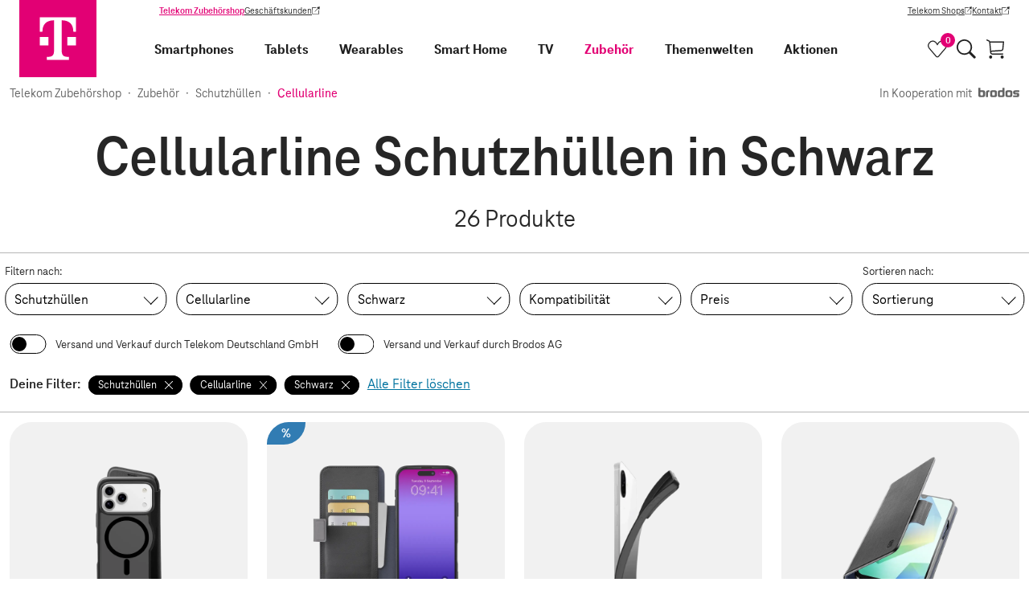

--- FILE ---
content_type: text/css; charset=utf-8
request_url: https://egs-cdn.telekom-dienste.de/_nuxt/index-pzoBgSk2.css
body_size: 1199
content:
.magenta-black-days[data-v-926e7977]{background:#000 url(../content/content-images/magenta-black-days/lp/889479e2ae2ac319f8f161d0c491c3d9/kachel-himmel-bg@2x.png);background-size:768px;background-position:center;color:#fff;overflow-x:clip}.magenta-black-days__breadcrumb[data-v-926e7977]{background-color:#fff}.magenta-black-days__stage[data-v-926e7977]{margin-top:60px}@media screen and (min-width: 1024px){.magenta-black-days__stage[data-v-926e7977]{margin-top:120px}}.magenta-black-days__shooting-star[data-v-926e7977]{position:absolute;top:0;right:0;z-index:0;max-width:150px}@media screen and (min-width: 1024px){.magenta-black-days__shooting-star[data-v-926e7977]{max-width:250px}}@media screen and (min-width: 1280px){.magenta-black-days__shooting-star[data-v-926e7977]{top:17%;max-width:280px}}.magenta-black-days__headline[data-v-926e7977]{position:relative;z-index:1;color:#e20074;font-feature-settings:"liga" off,"clig" off;font-family:TeleNeo;font-weight:900;text-transform:uppercase;text-align:center;line-height:44px;margin-bottom:60px}@media screen and (min-width: 1024px){.magenta-black-days__headline[data-v-926e7977]{line-height:72px}}@media screen and (min-width: 1280px){.magenta-black-days__headline[data-v-926e7977]{line-height:116px}}.magenta-black-days__headline--white[data-v-926e7977]{color:#fff}.magenta-black-days__headline--top[data-v-926e7977]{display:block;font-size:58px}@media screen and (min-width: 1024px){.magenta-black-days__headline--top[data-v-926e7977]{font-size:97px}}@media screen and (min-width: 1280px){.magenta-black-days__headline--top[data-v-926e7977]{font-size:160px}}.magenta-black-days__headline--bottom[data-v-926e7977]{display:block;font-size:59.5px;margin-left:-4px}@media screen and (min-width: 1024px){.magenta-black-days__headline--bottom[data-v-926e7977]{font-size:100px;margin-left:-7px}}@media screen and (min-width: 1280px){.magenta-black-days__headline--bottom[data-v-926e7977]{font-size:165px;margin-left:-10px}}.magenta-black-days__footer[data-v-926e7977]{margin-bottom:120px}.magenta-black-days__products[data-v-926e7977]{margin-top:1rem;margin-bottom:260px}.magenta-black-days__row[data-v-926e7977]{margin-bottom:0}@media screen and (min-width: 640px){.magenta-black-days__row[data-v-926e7977]{margin-bottom:60px}}.magenta-black-days__row.magenta-black-days__one-column[data-v-926e7977]{--offer-grid-columns-xs: 1;--offer-grid-columns-sm: 1;--offer-grid-columns-md: 1;--offer-grid-columns-lg: 1}.magenta-black-days__row.magenta-black-days__two-columns[data-v-926e7977]{--offer-grid-columns-xs: 1;--offer-grid-columns-sm: 1;--offer-grid-columns-md: 2;--offer-grid-columns-lg: 2}.magenta-black-days__row.magenta-black-days__three-columns[data-v-926e7977]{--offer-grid-columns-xs: 1;--offer-grid-columns-sm: 2;--offer-grid-columns-md: 3;--offer-grid-columns-lg: 3}.magenta-black-days__before-tiles[data-v-926e7977]{grid-row:2;grid-column:1/-1;margin-top:0}@media screen and (min-width: 640px){.magenta-black-days__before-tiles[data-v-926e7977]{margin-top:60px}}.magenta-black-days__before-tiles .magenta-black-days__row[data-v-926e7977]{padding:0}.magenta-black-days__after-tiles[data-v-926e7977]{grid-row:12}@media screen and (min-width: 1024px){.magenta-black-days__after-tiles[data-v-926e7977]{grid-row:7}}.magenta-black-days__after-tiles[data-v-926e7977]{grid-column:1/-1}@media screen and (min-width: 640px){.magenta-black-days__after-tiles[data-v-926e7977]{margin-top:60px;margin-bottom:60px}}.magenta-black-days__after-tiles .magenta-black-days__row[data-v-926e7977]{padding:0}.magenta-black-days .magenta-black-days__one-column[data-v-926e7977] .card{min-height:400px}@media screen and (min-width: 640px){.magenta-black-days .magenta-black-days__one-column[data-v-926e7977] .card{max-height:400px}}.magenta-black-days[data-v-926e7977] .offer-tile:not([data-has-stock=true]) .card.card--highlight{filter:brightness(50%)}.magenta-black-days[data-v-926e7977] .offer-tile:not([data-has-stock=true]) .card.card--highlight .card__background:before{content:"Ausverkauft";content:var(--data-content, "Ausverkauft")}.magenta-black-days[data-v-926e7977] .card{--card-padding: 2rem;--card-bg-color: var(--color-grey-900);--card-image-container-width: calc(50% - 20px) ;--focus-outline: 2px solid var(--color-primary);--price-strikethrough-color: currentColor;color:var(--color-secondary)}.magenta-black-days[data-v-926e7977] .card .card__background{background-image:radial-gradient(circle at top center,#ffffff26,#fff0 30%)}.magenta-black-days[data-v-926e7977] .card .card__action{grid-gap:0}.magenta-black-days[data-v-926e7977] .card .offer-tile__button{justify-content:start}.magenta-black-days[data-v-926e7977] .card .filter-invert{filter:invert(100%)}.magenta-black-days[data-v-926e7977] .card.card--highlight{--card-radius: 3rem;--color-error: var(--color-secondary);min-height:400px;position:relative}@media screen and (min-width: 640px){.magenta-black-days[data-v-926e7977] .card.card--highlight{--card-padding: 6rem 3.5rem 3.5rem 3.5rem}}@media screen and (min-width: 1024px){.magenta-black-days[data-v-926e7977] .card.card--highlight{--card-padding: 8rem 3.5rem 3.5rem 3.5rem}}.magenta-black-days[data-v-926e7977] .card.card--highlight .card__background{border:4px solid var(--color-primary);border-radius:3rem;background-image:radial-gradient(circle at top right,#ffffff26,#fff0 30%)}.magenta-black-days[data-v-926e7977] .card.card--highlight .card__background:before{content:"Top-Angebot";content:var(--data-content, "Top-Angebot");position:absolute;z-index:0;top:0;left:0;background-color:var(--color-primary);color:#fff;padding:12px 26px;font-size:12px;font-weight:655;border-radius:0 0 3rem}@media screen and (min-width: 640px){.magenta-black-days[data-v-926e7977] .card.card--highlight .card__background:before{font-size:20px;padding:18px 35px}}.magenta-black-days[data-v-926e7977] .card.card--highlight .card__image{--card-image-padding: 2rem 0 0 0}@media screen and (min-width: 640px){.magenta-black-days[data-v-926e7977] .card.card--highlight .card__image{height:100%;display:flex;align-items:center;--card-image-padding: 3rem}}@media screen and (min-width: 1024px){.magenta-black-days[data-v-926e7977] .card.card--highlight .card__image{--card-image-padding: 0 1.5rem 0 0}}.magenta-black-days[data-v-926e7977] .card.card--highlight .card__image .card__image-container{max-height:400px}.magenta-black-days[data-v-926e7977] .card.card--highlight .card__label{display:flex;flex-direction:column;font-size:16px;margin-bottom:8px}.magenta-black-days[data-v-926e7977] .card.card--highlight .card__heading{flex:1;flex-direction:column;font-size:24px;font-weight:800;line-height:1.2}@media screen and (min-width: 1024px){.magenta-black-days[data-v-926e7977] .card.card--highlight .card__heading{font-size:32px}}.magenta-black-days[data-v-926e7977] .card.card--highlight .card__content{flex:0}.magenta-black-days[data-v-926e7977] .card.card--highlight .price__amount--highlight{color:currentColor}.magenta-black-days[data-v-926e7977] .card.card--highlight .square-badge{padding:20px 26px}@media screen and (min-width: 640px){.magenta-black-days[data-v-926e7977] .card.card--highlight .square-badge{padding:1.2rem 2rem}}.magenta-black-days[data-v-926e7977] .card.card--highlight .square-badge{margin:4px;--square-badge-radius: 0 calc(3rem - 4px) 0}.magenta-black-days[data-v-926e7977] .card.card--highlight.bg-primary .card__background:before{background-color:var(--color-bg-inverse)}.magenta-black-days[data-v-926e7977] .card.card--highlight.bg-primary .square-badge{--square-badge-bg: var(--color-bg-inverse)}.magenta-black-days[data-v-926e7977] .card.card--highlight.bg-primary:after{display:none}@media screen and (min-width: 1024px){.magenta-black-days[data-v-926e7977] .card.card--promo{height:450px}}.magenta-black-days[data-v-926e7977] .card.card--promo .card__image{--card-image-padding: 0}.magenta-black-days[data-v-926e7977] .card.card--promo .card__label{flex:1;display:flex;justify-content:end;flex-direction:column;font-size:16px;margin-bottom:8px}.magenta-black-days[data-v-926e7977] .card.card--promo .card__label img{filter:invert(100%)}.magenta-black-days[data-v-926e7977] .card.card--promo .card__heading{flex:1;margin-bottom:24px}.magenta-black-days[data-v-926e7977] .card.card--promo .card__heading .heading{font-size:24px;font-weight:800;line-height:1.2}@media screen and (min-width: 1024px){.magenta-black-days[data-v-926e7977] .card.card--promo .card__heading .heading{font-size:32px}}.magenta-black-days[data-v-926e7977] .card.card--promo .card__content{flex:0}.magenta-black-days[data-v-926e7977] .card.bg-primary{--card-bg-color: var(--color-primary)}.magenta-black-days[data-v-926e7977] .card.bg-primary .offer-tile__go-to-offer.link-button{background-color:var(--color-bg-inverse)}.magenta-black-days[data-v-926e7977] .square-badge{--square-badge-bg: var(--color-primary)}


--- FILE ---
content_type: text/javascript; charset=utf-8
request_url: https://egs-cdn.telekom-dienste.de/_nuxt/client-DOKA8yxJ.js
body_size: 257847
content:
const __vite__mapDeps=(i,m=__vite__mapDeps,d=(m.f||(m.f=["./a-good-company-7FKkXn4Y.js","./asyncData-BKZNLETc.js","./td-longtail-vue-components47-O7ijcDGV.js","./td-longtail-vue-components94-BnElwrJY.js","./td-longtail-vue-components80-CrS_Z0yK.js","./td-longtail-vue-components21-CXn8AbEq.js","./error-parser-BQsOWeGt.js","./cdn-image-B7Hk7ID9.js","./product-offer-tile-xl-container-BII8X6iE.js","./add-to-cart-button-container-DI8eilMr.js","./base-CeoRyEWv.js","./add-to-cart-BsBgONb2.js","./cart-DkkdXMr-.js","./add-to-cart-button-container-Bekmbnn7.css","./product-offer-tile-s-m-container-PYe4f2pz.js","./brand-CGPywhdL.js","./product-offer-tile-s-m-container-CqExvbjG.css","./product-offer-tile-xl-container-CbDC5TJE.css","./page-tracking-Cmk-DrcC.js","./a-good-company-BOrks7-7.css","./index-DwTILJHA.js","./single-level-breadcrumb-b6ea3GNc.js","./breadcrumb--547SYwX.js","./breadcrumb-Dx2671Ax.css","./product-data-xQMGefBf.js","./index-CH6ZtVyO.css","./apple-iphone-17-zubehoer-SfmnX9uL.js","./td-longtail-vue-components75-BeHhlWtF.js","./td-longtail-vue-components35-DYOubr35.js","./offer-tiles-container-DWUrmQP4.js","./offer-tile-container-BCAWw8w7.js","./discount-C7a3HdKu.js","./td-longtail-vue-components88-CtjJwePF.js","./mza-logo-magenta-solid-CFYjIGBB.js","./offer-tile-container-DhyO42jN.css","./apple-iphone-17-zubehoer-BSpgpmLd.css","./index-dI2U2oOt.js","./scroll-animation-BaSxUzsa.js","./td-longtail-vue-components60-CeYv91uP.js","./product-data-eFKvF3dY.js","./index-nhPloF0O.css","./handyrechnung-aktion-BtoJP8x_.js","./td-longtail-vue-components22-Y-MExzOw.js","./telekom-logo-UsY1fygL.js","./telekom-logo-CyVplkNK.css","./draggable-scroller-BKEMRw0U.js","./draggable-scroller-BjW-zmdj.css","./td-longtail-vue-components12-Cq-YmHJ5.js","./handyrechnung-aktion-CD8bDzun.css","./infos-zum-online-kauf-C5Lmde8S.js","./infos-zum-online-kauf-Dl--rb9B.css","./kontakt-DjyT4ECX.js","./tab-group-B6d-uIUQ.js","./tab-group-CNOywhVq.css","./tab-group-entry-Ce_bn46b.js","./text-image-v8g8dX6P.js","./text-image-divl3Vpr.css","./kontakt-Xu4JuvnU.css","./index-COHwyXbS.js","./index-pzoBgSk2.css","./maintenance-DWMQY40W.js","./maintenance-B302_xFe.css","./merkliste-7N1eqQQg.js","./filter-accordion-Df_alv3H.js","./td-longtail-vue-components17-BPfCBTHh.js","./filter-accordion-CFQ7Fc_8.css","./merkliste-htmhAI_m.css","./neujahrs-angebote-BnduiBs2.js","./neujahrs-angebote-VFpp6H74.css","./newsletter-RhtVj8zi.js","./newsletter-CJhndOEx.css","./panzerglass-D2I7S54y.js","./panzerglass-BVv4Uu2v.css","./powerweeks-Bvz_yDlD.js","./powerweeks-CD7EX6a8.css","./preisvorteile-sichern-C2UCGDCl.js","./coupon-check-5sa_pnGB.js","./rabatt-aktion-logo-kN3jLrrF.js","./delete-DocOdA49.js","./pagination-C4tCQ24F.js","./pagination-wkONO39e.css","./coupon-check-DYsFPFoU.css","./promotion-badge-5ljNTBrN.js","./price-kZNZJ7AZ.js","./promotion-badge-DPSM7Gra.css","./preisvorteile-sichern-sUF7RpOh.css","./index-COuzFBz6.js","./plus-icon-opener-D_lTb_p6.js","./plus-icon-opener-CxlsQ7EW.css","./image-gallery-container-CRt4e1kE.js","./image-gallery-container-BTYI-QKR.css","./product-data-BHQvik_X.js","./index-D5uHUkBn.css","./sicherheit-und-einbruchschutz-C4ZmWx1X.js","./sicherheit-und-einbruchschutz-V0lFHPhY.css","./smart-home-entdecken-Dj9QMxEb.js","./smart-home-entdecken-D9UdSaIb.css","./smart-starter-sets-BIK76_hM.js","./smart-starter-sets-CLRCrWUY.css","./smarte-gemuetlichkeit-oh20HhOD.js","./smarte-gemuetlichkeit-D_sz-AW6.css","./soundcore-Ds295e2L.js","./td-longtail-vue-components43-BHHSJ9xs.js","./soundcore-Dh8KcMkN.css","./stabiles-internet-0o75VNrR.js","./stabiles-internet-CPAvcR4F.css","./themenwelten-CPVudPr7.js","./recommended-products-VpKK-vYG.js","./recommended-products-BX1AXtbL.css","./themenwelten-BzVQfbUQ.css","./weihnachtsangebote-ClD-Y_MT.js","./weihnachtsangebote-DzyIIM0F.css","./xiaomi-DI4djUMO.js","./td-longtail-vue-components25-C4w90NFO.js","./xiaomi--bib4MvP.css","./xiaomi-smartphones-4L5dy6AB.js","./xiaomi-smartphones-DdQQvdJj.css","./xiaomi-zubehoer-BrbhcsGt.js","./xiaomi-zubehoer-DF6Cga6x.css","./zahlung-per-handyrechnung-CQ6OG08R.js","./zahlung-per-handyrechnung-fse9WxHb.css","./lieferstatus-und-retoure-D7yIMAMY.js","./lieferstatus-und-retoure-C_XI21MZ.css","./bestaetigung-CyH9RF5z.js","./order-DtaYjEhb.js","./route-cart-state-BrZNtW88.js","./order-items-DqXovdoe.js","./providers-By_mlXnM.js","./order-items-B2iuxcri.css","./bestaetigung-DeKiUP7F.css","./brodos-zahlungsverifizierung-Ca5nv7a2.js","./zahlungsverifizierung-content-BgeIHq2g.js","./zahlungsverifizierung-content-B0JXXYCE.css","./fehler-BKdpS-OU.js","./circle-close-type-standard-DbR__jnw.js","./fehler-CyxUPSoK.css","./telekom-bestaetigung-hFHtSVZE.js","./order-steps-DDw0JMy7.js","./check-f-FakcO5.js","./order-steps-K6Vf4mzh.css","./payment-process-overview-D_w0QTy3.js","./payment-process-overview-BAUKiKjw.css","./telekom-bestaetigung-bFs9yZES.css","./telekom-bezahlung-information-nGMoqbpO.js","./telekom-bezahlung-information-BTJhARQS.css","./telekom-zahlungsverifizierung-BuCzkiBj.js","./warenkorb-BLAREO0M.js","./order-table-BkYVBHBw.js","./brodos-info-modal-Dn95RxYW.js","./brodos-info-modal-F0IkxTat.css","./financing-calculator-6_6MDgmJ.js","./financing-calculator-DUxL1Ycy.css","./order-table-BwNVyfVx.css","./paypal-express-checkout-button-BtZDH54o.js","./warenkorb-Bw9IBo5o.css","./zahlungsverifizierung-brNi4DpH.js","./zusammenfassung-C0-iZSJc.js","./payment-types-DxZLjXjl.js","./zusammenfassung-Dl_DI9qS.css","./agb-brodos-B5jI70A2.js","./sitemap-CHfS8ddn.js","./sitemap-ZzfsPjnU.css","./ueber-brodos-GrCYdO9K.js","./ueber-brodos-BuGrTinp.css","./ueber-qivicon-hZ5KnSG4.js","./persoenliche-daten-Cs3sSknk.js","./form-error-list-DyBsPPKI.js","./form-error-list-T3R1D1F_.css","./persoenliche-daten-DZgmb5QX.css","./zahlungsart-CxjfrHP8.js","./zahlungsart-BDaO-Ow6.css","./index-CRL_zXkS.js","./square-badge-AX52AqPE.js","./template-VNykuCFs.js","./square-badge-BbraUbs-.css","./index-HkT8WtNc.css","./product-details-HMlJdwhE.js","./page-index-helper-Bvafflqy.js","./product-details-DUAvLepJ.css","./shop-list-KK9HKdg0.js","./shop-list-q20g6zsg.css","./product-not-available-C-ySFiJf.js","./product-not-available-BXYKAjQV.css","./navigation-item-BA4fm5AT.js","./navigation-item-DGG58IUY.css","./default-popup-content-DvF9TnRE.js","./default-popup-content-CjPesMsI.css","./status-toolbar-wrapper-DW5Tx5n2.js","./status-toolbar-wrapper-9htfRMrr.css"])))=>i.map(i=>d[i]);
(function(){try{var e=typeof window<"u"?window:typeof global<"u"?global:typeof globalThis<"u"?globalThis:typeof self<"u"?self:{},t=new e.Error().stack;t&&(e._sentryDebugIds=e._sentryDebugIds||{},e._sentryDebugIds[t]="8c534bfa-5d93-4055-b607-966f3289e098",e._sentryDebugIdIdentifier="sentry-dbid-8c534bfa-5d93-4055-b607-966f3289e098")}catch{}})();var RE={};/*!
 * Vue.js v2.7.16
 * (c) 2014-2023 Evan You
 * Released under the MIT License.
 */var tr=Object.freeze({}),be=Array.isArray;function le(e){return e==null}function L(e){return e!=null}function St(e){return e===!0}function ME(e){return e===!1}function fl(e){return typeof e=="string"||typeof e=="number"||typeof e=="symbol"||typeof e=="boolean"}function Xe(e){return typeof e=="function"}function En(e){return e!==null&&typeof e=="object"}var Kg=Object.prototype.toString;function Gn(e){return Kg.call(e)==="[object Object]"}function LE(e){return Kg.call(e)==="[object RegExp]"}function r4(e){var t=parseFloat(String(e));return t>=0&&Math.floor(t)===t&&isFinite(e)}function C0(e){return L(e)&&typeof e.then=="function"&&typeof e.catch=="function"}function DE(e){return e==null?"":Array.isArray(e)||Gn(e)&&e.toString===Kg?JSON.stringify(e,NE,2):String(e)}function NE(e,t){return t&&t.__v_isRef?t.value:t}function Bu(e){var t=parseFloat(e);return isNaN(t)?e:t}function ti(e,t){for(var n=Object.create(null),r=e.split(","),i=0;i<r.length;i++)n[r[i]]=!0;return t?function(o){return n[o.toLowerCase()]}:function(o){return n[o]}}ti("slot,component",!0);var FE=ti("key,ref,slot,slot-scope,is");function Xo(e,t){var n=e.length;if(n){if(t===e[n-1]){e.length=n-1;return}var r=e.indexOf(t);if(r>-1)return e.splice(r,1)}}var BE=Object.prototype.hasOwnProperty;function qn(e,t){return BE.call(e,t)}function ea(e){var t=Object.create(null);return function(r){var i=t[r];return i||(t[r]=e(r))}}var jE=/-(\w)/g,Ms=ea(function(e){return e.replace(jE,function(t,n){return n?n.toUpperCase():""})}),zE=ea(function(e){return e.charAt(0).toUpperCase()+e.slice(1)}),HE=/\B([A-Z])/g,dl=ea(function(e){return e.replace(HE,"-$1").toLowerCase()});function UE(e,t){function n(r){var i=arguments.length;return i?i>1?e.apply(t,arguments):e.call(t,r):e.call(t)}return n._length=e.length,n}function WE(e,t){return e.bind(t)}var i4=Function.prototype.bind?WE:UE;function P0(e,t){t=t||0;for(var n=e.length-t,r=new Array(n);n--;)r[n]=e[n+t];return r}function it(e,t){for(var n in t)e[n]=t[n];return e}function o4(e){for(var t={},n=0;n<e.length;n++)e[n]&&it(t,e[n]);return t}function pt(e,t,n){}var Ml=function(e,t,n){return!1},s4=function(e){return e};function Ls(e,t){if(e===t)return!0;var n=En(e),r=En(t);if(n&&r)try{var i=Array.isArray(e),o=Array.isArray(t);if(i&&o)return e.length===t.length&&e.every(function(c,u){return Ls(c,t[u])});if(e instanceof Date&&t instanceof Date)return e.getTime()===t.getTime();if(!i&&!o){var s=Object.keys(e),a=Object.keys(t);return s.length===a.length&&s.every(function(c){return Ls(e[c],t[c])})}else return!1}catch{return!1}else return!n&&!r?String(e)===String(t):!1}function a4(e,t){for(var n=0;n<e.length;n++)if(Ls(e[n],t))return n;return-1}function yd(e){var t=!1;return function(){t||(t=!0,e.apply(this,arguments))}}function O0(e,t){return e===t?e===0&&1/e!==1/t:e===e||t===t}var vv="data-server-rendered",$p=["component","directive","filter"],c4=["beforeCreate","created","beforeMount","mounted","beforeUpdate","updated","beforeDestroy","destroyed","activated","deactivated","errorCaptured","serverPrefetch","renderTracked","renderTriggered"],Rr={optionMergeStrategies:Object.create(null),silent:!1,productionTip:!1,devtools:!1,performance:!1,errorHandler:null,warnHandler:null,ignoredElements:[],keyCodes:Object.create(null),isReservedTag:Ml,isReservedAttr:Ml,isUnknownElement:Ml,getTagNamespace:pt,parsePlatformTagName:s4,mustUseProp:Ml,async:!0,_lifecycleHooks:c4},qE=/a-zA-Z\u00B7\u00C0-\u00D6\u00D8-\u00F6\u00F8-\u037D\u037F-\u1FFF\u200C-\u200D\u203F-\u2040\u2070-\u218F\u2C00-\u2FEF\u3001-\uD7FF\uF900-\uFDCF\uFDF0-\uFFFD/;function u4(e){var t=(e+"").charCodeAt(0);return t===36||t===95}function Ft(e,t,n,r){Object.defineProperty(e,t,{value:n,enumerable:!1,writable:!0,configurable:!0})}var GE=new RegExp("[^".concat(qE.source,".$_\\d]"));function VE(e){if(!GE.test(e)){var t=e.split(".");return function(n){for(var r=0;r<t.length;r++){if(!n)return;n=n[t[r]]}return n}}}var YE="__proto__"in{},ar=typeof window<"u",Nr=ar&&window.navigator.userAgent.toLowerCase(),gc=Nr&&/msie|trident/.test(Nr),_c=Nr&&Nr.indexOf("msie 9.0")>0,l4=Nr&&Nr.indexOf("edge/")>0;Nr&&Nr.indexOf("android")>0;var XE=Nr&&/iphone|ipad|ipod|ios/.test(Nr),yv=Nr&&Nr.match(/firefox\/(\d+)/),k0={}.watch,f4=!1;if(ar)try{var bv={};Object.defineProperty(bv,"passive",{get:function(){f4=!0}}),window.addEventListener("test-passive",null,bv)}catch{}var Ll,Ko=function(){return Ll===void 0&&(!ar&&typeof global<"u"?Ll=global.process&&RE.VUE_ENV==="server":Ll=!1),Ll},bd=ar&&window.__VUE_DEVTOOLS_GLOBAL_HOOK__;function Fa(e){return typeof e=="function"&&/native code/.test(e.toString())}var pl=typeof Symbol<"u"&&Fa(Symbol)&&typeof Reflect<"u"&&Fa(Reflect.ownKeys),ju;typeof Set<"u"&&Fa(Set)?ju=Set:ju=(function(){function e(){this.set=Object.create(null)}return e.prototype.has=function(t){return this.set[t]===!0},e.prototype.add=function(t){this.set[t]=!0},e.prototype.clear=function(){this.set=Object.create(null)},e})();var nn=null;function no(){return nn&&{proxy:nn}}function No(e){e===void 0&&(e=null),e||nn&&nn._scope.off(),nn=e,e&&e._scope.on()}var Sr=(function(){function e(t,n,r,i,o,s,a,c){this.tag=t,this.data=n,this.children=r,this.text=i,this.elm=o,this.ns=void 0,this.context=s,this.fnContext=void 0,this.fnOptions=void 0,this.fnScopeId=void 0,this.key=n&&n.key,this.componentOptions=a,this.componentInstance=void 0,this.parent=void 0,this.raw=!1,this.isStatic=!1,this.isRootInsert=!0,this.isComment=!1,this.isCloned=!1,this.isOnce=!1,this.asyncFactory=c,this.asyncMeta=void 0,this.isAsyncPlaceholder=!1}return Object.defineProperty(e.prototype,"child",{get:function(){return this.componentInstance},enumerable:!1,configurable:!0}),e})(),gs=function(e){e===void 0&&(e="");var t=new Sr;return t.text=e,t.isComment=!0,t};function Ta(e){return new Sr(void 0,void 0,void 0,String(e))}function A0(e){var t=new Sr(e.tag,e.data,e.children&&e.children.slice(),e.text,e.elm,e.context,e.componentOptions,e.asyncFactory);return t.ns=e.ns,t.isStatic=e.isStatic,t.key=e.key,t.isComment=e.isComment,t.fnContext=e.fnContext,t.fnOptions=e.fnOptions,t.fnScopeId=e.fnScopeId,t.asyncMeta=e.asyncMeta,t.isCloned=!0,t}var KE=0,If=[],JE=function(){for(var e=0;e<If.length;e++){var t=If[e];t.subs=t.subs.filter(function(n){return n}),t._pending=!1}If.length=0},Vi=(function(){function e(){this._pending=!1,this.id=KE++,this.subs=[]}return e.prototype.addSub=function(t){this.subs.push(t)},e.prototype.removeSub=function(t){this.subs[this.subs.indexOf(t)]=null,this._pending||(this._pending=!0,If.push(this))},e.prototype.depend=function(t){e.target&&e.target.addDep(this)},e.prototype.notify=function(t){for(var n=this.subs.filter(function(s){return s}),r=0,i=n.length;r<i;r++){var o=n[r];o.update()}},e})();Vi.target=null;var Rf=[];function vc(e){Rf.push(e),Vi.target=e}function yc(){Rf.pop(),Vi.target=Rf[Rf.length-1]}var d4=Array.prototype,Sd=Object.create(d4),ZE=["push","pop","shift","unshift","splice","sort","reverse"];ZE.forEach(function(e){var t=d4[e];Ft(Sd,e,function(){for(var r=[],i=0;i<arguments.length;i++)r[i]=arguments[i];var o=t.apply(this,r),s=this.__ob__,a;switch(e){case"push":case"unshift":a=r;break;case"splice":a=r.slice(2);break}return a&&s.observeArray(a),s.dep.notify(),o})});var Sv=Object.getOwnPropertyNames(Sd),p4={},Jg=!0;function Fo(e){Jg=e}var QE={notify:pt,depend:pt,addSub:pt,removeSub:pt},wv=(function(){function e(t,n,r){if(n===void 0&&(n=!1),r===void 0&&(r=!1),this.value=t,this.shallow=n,this.mock=r,this.dep=r?QE:new Vi,this.vmCount=0,Ft(t,"__ob__",this),be(t)){if(!r)if(YE)t.__proto__=Sd;else for(var i=0,o=Sv.length;i<o;i++){var s=Sv[i];Ft(t,s,Sd[s])}n||this.observeArray(t)}else for(var a=Object.keys(t),i=0;i<a.length;i++){var s=a[i];Bo(t,s,p4,void 0,n,r)}}return e.prototype.observeArray=function(t){for(var n=0,r=t.length;n<r;n++)Yi(t[n],!1,this.mock)},e})();function Yi(e,t,n){if(e&&qn(e,"__ob__")&&e.__ob__ instanceof wv)return e.__ob__;if(Jg&&(n||!Ko())&&(be(e)||Gn(e))&&Object.isExtensible(e)&&!e.__v_skip&&!Bt(e)&&!(e instanceof Sr))return new wv(e,t,n)}function Bo(e,t,n,r,i,o,s){s===void 0&&(s=!1);var a=new Vi,c=Object.getOwnPropertyDescriptor(e,t);if(!(c&&c.configurable===!1)){var u=c&&c.get,l=c&&c.set;(!u||l)&&(n===p4||arguments.length===2)&&(n=e[t]);var f=i?n&&n.__ob__:Yi(n,!1,o);return Object.defineProperty(e,t,{enumerable:!0,configurable:!0,get:function(){var p=u?u.call(e):n;return Vi.target&&(a.depend(),f&&(f.dep.depend(),be(p)&&m4(p))),Bt(p)&&!i?p.value:p},set:function(p){var h=u?u.call(e):n;if(O0(h,p)){if(l)l.call(e,p);else{if(u)return;if(!i&&Bt(h)&&!Bt(p)){h.value=p;return}else n=p}f=i?p&&p.__ob__:Yi(p,!1,o),a.notify()}}}),a}}function go(e,t,n){if(!hl(e)){var r=e.__ob__;return be(e)&&r4(t)?(e.length=Math.max(e.length,t),e.splice(t,1,n),r&&!r.shallow&&r.mock&&Yi(n,!1,!0),n):t in e&&!(t in Object.prototype)?(e[t]=n,n):e._isVue||r&&r.vmCount?n:r?(Bo(r.value,t,n,void 0,r.shallow,r.mock),r.dep.notify(),n):(e[t]=n,n)}}function h4(e,t){if(be(e)&&r4(t)){e.splice(t,1);return}var n=e.__ob__;e._isVue||n&&n.vmCount||hl(e)||qn(e,t)&&(delete e[t],n&&n.dep.notify())}function m4(e){for(var t=void 0,n=0,r=e.length;n<r;n++)t=e[n],t&&t.__ob__&&t.__ob__.dep.depend(),be(t)&&m4(t)}function bc(e){return g4(e,!1),e}function Zg(e){return g4(e,!0),Ft(e,"__v_isShallow",!0),e}function g4(e,t){hl(e)||Yi(e,t,Ko())}function Ba(e){return hl(e)?Ba(e.__v_raw):!!(e&&e.__ob__)}function I0(e){return!!(e&&e.__v_isShallow)}function hl(e){return!!(e&&e.__v_isReadonly)}function zu(e){var t=e&&e.__v_raw;return t?zu(t):e}function Qa(e){return Object.isExtensible(e)&&Ft(e,"__v_skip",!0),e}var Cp="__v_isRef";function Bt(e){return!!(e&&e.__v_isRef===!0)}function se(e){return _4(e,!1)}function ere(e){return _4(e,!0)}function _4(e,t){if(Bt(e))return e;var n={};return Ft(n,Cp,!0),Ft(n,"__v_isShallow",t),Ft(n,"dep",Bo(n,"value",e,null,t,Ko())),n}function Qg(e){return Bt(e)?e.value:e}function R0(e,t,n){Object.defineProperty(e,n,{enumerable:!0,configurable:!0,get:function(){var r=t[n];if(Bt(r))return r.value;var i=r&&r.__ob__;return i&&i.dep.depend(),r},set:function(r){var i=t[n];Bt(i)&&!Bt(r)?i.value=r:t[n]=r}})}function v4(e){var t=be(e)?new Array(e.length):{};for(var n in e)t[n]=e$(e,n);return t}function e$(e,t,n){var r=e[t];if(Bt(r))return r;var i={get value(){var o=e[t];return o===void 0?n:o},set value(o){e[t]=o}};return Ft(i,Cp,!0),i}var t$="__v_rawToReadonly";function y4(e){return n$(e)}function n$(e,t){if(!Gn(e)||hl(e))return e;var n=t$,r=e[n];if(r)return r;var i=Object.create(Object.getPrototypeOf(e));Ft(e,n,i),Ft(i,"__v_isReadonly",!0),Ft(i,"__v_raw",e),Bt(e)&&Ft(i,Cp,!0),I0(e)&&Ft(i,"__v_isShallow",!0);for(var o=Object.keys(e),s=0;s<o.length;s++)r$(i,e,o[s]);return i}function r$(e,t,n,r){Object.defineProperty(e,n,{enumerable:!0,configurable:!0,get:function(){var i=t[n];return Gn(i)?y4(i):i},set:function(){}})}function G(e,t){var n,r,i=Xe(e);i?(n=e,r=pt):(n=e.get,r=e.set);var o=Ko()?null:new _l(nn,n,pt,{lazy:!0}),s={effect:o,get value(){return o?(o.dirty&&o.evaluate(),Vi.target&&o.depend(),o.value):n()},set value(a){r(a)}};return Ft(s,Cp,!0),Ft(s,"__v_isReadonly",i),s}var Pp="watcher",xv="".concat(Pp," callback"),Tv="".concat(Pp," getter"),i$="".concat(Pp," cleanup");function o$(e,t){return e_(e,null,t)}function s$(e,t){return e_(e,null,{flush:"post"})}var Ev={};function fn(e,t,n){return e_(e,t,n)}function e_(e,t,n){var r=n===void 0?tr:n,i=r.immediate,o=r.deep,s=r.flush,a=s===void 0?"pre":s;r.onTrack,r.onTrigger;var c=nn,u=function(v,S,y){y===void 0&&(y=null);var b=Xi(v,null,y,c,S);return o&&b&&b.__ob__&&b.__ob__.dep.depend(),b},l,f=!1,d=!1;if(Bt(e)?(l=function(){return e.value},f=I0(e)):Ba(e)?(l=function(){return e.__ob__.dep.depend(),e},o=!0):be(e)?(d=!0,f=e.some(function(v){return Ba(v)||I0(v)}),l=function(){return e.map(function(v){if(Bt(v))return v.value;if(Ba(v))return v.__ob__.dep.depend(),ec(v);if(Xe(v))return u(v,Tv)})}):Xe(e)?t?l=function(){return u(e,Tv)}:l=function(){if(!(c&&c._isDestroyed))return h&&h(),u(e,Pp,[m])}:l=pt,t&&o){var p=l;l=function(){return ec(p())}}var h,m=function(v){h=_.onStop=function(){u(v,i$)}};if(Ko())return m=pt,t?i&&u(t,xv,[l(),d?[]:void 0,m]):l(),pt;var _=new _l(nn,l,pt,{lazy:!0});_.noRecurse=!t;var g=d?[]:Ev;return _.run=function(){if(_.active)if(t){var v=_.get();(o||f||(d?v.some(function(S,y){return O0(S,g[y])}):O0(v,g)))&&(h&&h(),u(t,xv,[v,g===Ev?void 0:g,m]),g=v)}else _.get()},a==="sync"?_.update=_.run:a==="post"?(_.post=!0,_.update=function(){return j0(_)}):_.update=function(){if(c&&c===nn&&!c._isMounted){var v=c._preWatchers||(c._preWatchers=[]);v.indexOf(_)<0&&v.push(_)}else j0(_)},t?i?_.run():g=_.get():a==="post"&&c?c.$once("hook:mounted",function(){return _.get()}):_.get(),function(){_.teardown()}}var yn,b4=(function(){function e(t){t===void 0&&(t=!1),this.detached=t,this.active=!0,this.effects=[],this.cleanups=[],this.parent=yn,!t&&yn&&(this.index=(yn.scopes||(yn.scopes=[])).push(this)-1)}return e.prototype.run=function(t){if(this.active){var n=yn;try{return yn=this,t()}finally{yn=n}}},e.prototype.on=function(){yn=this},e.prototype.off=function(){yn=this.parent},e.prototype.stop=function(t){if(this.active){var n=void 0,r=void 0;for(n=0,r=this.effects.length;n<r;n++)this.effects[n].teardown();for(n=0,r=this.cleanups.length;n<r;n++)this.cleanups[n]();if(this.scopes)for(n=0,r=this.scopes.length;n<r;n++)this.scopes[n].stop(!0);if(!this.detached&&this.parent&&!t){var i=this.parent.scopes.pop();i&&i!==this&&(this.parent.scopes[this.index]=i,i.index=this.index)}this.parent=void 0,this.active=!1}},e})();function t_(e){return new b4(e)}function a$(e,t){t===void 0&&(t=yn),t&&t.active&&t.effects.push(e)}function S4(){return yn}function c$(e){yn&&yn.cleanups.push(e)}function tre(e,t){nn&&(w4(nn)[e]=t)}function w4(e){var t=e._provided,n=e.$parent&&e.$parent._provided;return n===t?e._provided=Object.create(n):t}function x4(e,t,n){n===void 0&&(n=!1);var r=nn;if(r){var i=r.$parent&&r.$parent._provided;if(i&&e in i)return i[e];if(arguments.length>1)return n&&Xe(t)?t.call(r):t}}var $v=ea(function(e){var t=e.charAt(0)==="&";e=t?e.slice(1):e;var n=e.charAt(0)==="~";e=n?e.slice(1):e;var r=e.charAt(0)==="!";return e=r?e.slice(1):e,{name:e,once:n,capture:r,passive:t}});function M0(e,t){function n(){var r=n.fns;if(be(r))for(var i=r.slice(),o=0;o<i.length;o++)Xi(i[o],null,arguments,t,"v-on handler");else return Xi(r,null,arguments,t,"v-on handler")}return n.fns=e,n}function T4(e,t,n,r,i,o){var s,a,c,u;for(s in e)a=e[s],c=t[s],u=$v(s),le(a)||(le(c)?(le(a.fns)&&(a=e[s]=M0(a,o)),St(u.once)&&(a=e[s]=i(u.name,a,u.capture)),n(u.name,a,u.capture,u.passive,u.params)):a!==c&&(c.fns=a,e[s]=c));for(s in t)le(e[s])&&(u=$v(s),r(u.name,t[s],u.capture))}function _o(e,t,n){e instanceof Sr&&(e=e.data.hook||(e.data.hook={}));var r,i=e[t];function o(){n.apply(this,arguments),Xo(r.fns,o)}le(i)?r=M0([o]):L(i.fns)&&St(i.merged)?(r=i,r.fns.push(o)):r=M0([i,o]),r.merged=!0,e[t]=r}function u$(e,t,n){var r=t.options.props;if(!le(r)){var i={},o=e.attrs,s=e.props;if(L(o)||L(s))for(var a in r){var c=dl(a);Cv(i,s,a,c,!0)||Cv(i,o,a,c,!1)}return i}}function Cv(e,t,n,r,i){if(L(t)){if(qn(t,n))return e[n]=t[n],i||delete t[n],!0;if(qn(t,r))return e[n]=t[r],i||delete t[r],!0}return!1}function l$(e){for(var t=0;t<e.length;t++)if(be(e[t]))return Array.prototype.concat.apply([],e);return e}function n_(e){return fl(e)?[Ta(e)]:be(e)?E4(e):void 0}function Mc(e){return L(e)&&L(e.text)&&ME(e.isComment)}function E4(e,t){var n=[],r,i,o,s;for(r=0;r<e.length;r++)i=e[r],!(le(i)||typeof i=="boolean")&&(o=n.length-1,s=n[o],be(i)?i.length>0&&(i=E4(i,"".concat(t||"","_").concat(r)),Mc(i[0])&&Mc(s)&&(n[o]=Ta(s.text+i[0].text),i.shift()),n.push.apply(n,i)):fl(i)?Mc(s)?n[o]=Ta(s.text+i):i!==""&&n.push(Ta(i)):Mc(i)&&Mc(s)?n[o]=Ta(s.text+i.text):(St(e._isVList)&&L(i.tag)&&le(i.key)&&L(t)&&(i.key="__vlist".concat(t,"_").concat(r,"__")),n.push(i)));return n}function f$(e,t){var n=null,r,i,o,s;if(be(e)||typeof e=="string")for(n=new Array(e.length),r=0,i=e.length;r<i;r++)n[r]=t(e[r],r);else if(typeof e=="number")for(n=new Array(e),r=0;r<e;r++)n[r]=t(r+1,r);else if(En(e))if(pl&&e[Symbol.iterator]){n=[];for(var a=e[Symbol.iterator](),c=a.next();!c.done;)n.push(t(c.value,n.length)),c=a.next()}else for(o=Object.keys(e),n=new Array(o.length),r=0,i=o.length;r<i;r++)s=o[r],n[r]=t(e[s],s,r);return L(n)||(n=[]),n._isVList=!0,n}function d$(e,t,n,r){var i=this.$scopedSlots[e],o;i?(n=n||{},r&&(n=it(it({},r),n)),o=i(n)||(Xe(t)?t():t)):o=this.$slots[e]||(Xe(t)?t():t);var s=n&&n.slot;return s?this.$createElement("template",{slot:s},o):o}function p$(e){return $d(this.$options,"filters",e)||s4}function Pv(e,t){return be(e)?e.indexOf(t)===-1:e!==t}function h$(e,t,n,r,i){var o=Rr.keyCodes[t]||n;return i&&r&&!Rr.keyCodes[t]?Pv(i,r):o?Pv(o,e):r?dl(r)!==t:e===void 0}function m$(e,t,n,r,i){if(n&&En(n)){be(n)&&(n=o4(n));var o=void 0,s=function(c){if(c==="class"||c==="style"||FE(c))o=e;else{var u=e.attrs&&e.attrs.type;o=r||Rr.mustUseProp(t,u,c)?e.domProps||(e.domProps={}):e.attrs||(e.attrs={})}var l=Ms(c),f=dl(c);if(!(l in o)&&!(f in o)&&(o[c]=n[c],i)){var d=e.on||(e.on={});d["update:".concat(c)]=function(p){n[c]=p}}};for(var a in n)s(a)}return e}function g$(e,t){var n=this._staticTrees||(this._staticTrees=[]),r=n[e];return r&&!t||(r=n[e]=this.$options.staticRenderFns[e].call(this._renderProxy,this._c,this),$4(r,"__static__".concat(e),!1)),r}function _$(e,t,n){return $4(e,"__once__".concat(t).concat(n?"_".concat(n):""),!0),e}function $4(e,t,n){if(be(e))for(var r=0;r<e.length;r++)e[r]&&typeof e[r]!="string"&&Ov(e[r],"".concat(t,"_").concat(r),n);else Ov(e,t,n)}function Ov(e,t,n){e.isStatic=!0,e.key=t,e.isOnce=n}function v$(e,t){if(t&&Gn(t)){var n=e.on=e.on?it({},e.on):{};for(var r in t){var i=n[r],o=t[r];n[r]=i?[].concat(i,o):o}}return e}function C4(e,t,n,r){t=t||{$stable:!n};for(var i=0;i<e.length;i++){var o=e[i];be(o)?C4(o,t,n):o&&(o.proxy&&(o.fn.proxy=!0),t[o.key]=o.fn)}return r&&(t.$key=r),t}function y$(e,t){for(var n=0;n<t.length;n+=2){var r=t[n];typeof r=="string"&&r&&(e[t[n]]=t[n+1])}return e}function b$(e,t){return typeof e=="string"?t+e:e}function P4(e){e._o=_$,e._n=Bu,e._s=DE,e._l=f$,e._t=d$,e._q=Ls,e._i=a4,e._m=g$,e._f=p$,e._k=h$,e._b=m$,e._v=Ta,e._e=gs,e._u=C4,e._g=v$,e._d=y$,e._p=b$}function r_(e,t){if(!e||!e.length)return{};for(var n={},r=0,i=e.length;r<i;r++){var o=e[r],s=o.data;if(s&&s.attrs&&s.attrs.slot&&delete s.attrs.slot,(o.context===t||o.fnContext===t)&&s&&s.slot!=null){var a=s.slot,c=n[a]||(n[a]=[]);o.tag==="template"?c.push.apply(c,o.children||[]):c.push(o)}else(n.default||(n.default=[])).push(o)}for(var u in n)n[u].every(S$)&&delete n[u];return n}function S$(e){return e.isComment&&!e.asyncFactory||e.text===" "}function Hu(e){return e.isComment&&e.asyncFactory}function uu(e,t,n,r){var i,o=Object.keys(n).length>0,s=t?!!t.$stable:!o,a=t&&t.$key;if(!t)i={};else{if(t._normalized)return t._normalized;if(s&&r&&r!==tr&&a===r.$key&&!o&&!r.$hasNormal)return r;i={};for(var c in t)t[c]&&c[0]!=="$"&&(i[c]=w$(e,n,c,t[c]))}for(var u in n)u in i||(i[u]=x$(n,u));return t&&Object.isExtensible(t)&&(t._normalized=i),Ft(i,"$stable",s),Ft(i,"$key",a),Ft(i,"$hasNormal",o),i}function w$(e,t,n,r){var i=function(){var o=nn;No(e);var s=arguments.length?r.apply(null,arguments):r({});s=s&&typeof s=="object"&&!be(s)?[s]:n_(s);var a=s&&s[0];return No(o),s&&(!a||s.length===1&&a.isComment&&!Hu(a))?void 0:s};return r.proxy&&Object.defineProperty(t,n,{get:i,enumerable:!0,configurable:!0}),i}function x$(e,t){return function(){return e[t]}}function T$(e){var t=e.$options,n=t.setup;if(n){var r=e._setupContext=O4(e);No(e),vc();var i=Xi(n,null,[e._props||Zg({}),r],e,"setup");if(yc(),No(),Xe(i))t.render=i;else if(En(i))if(e._setupState=i,i.__sfc){var s=e._setupProxy={};for(var o in i)o!=="__sfc"&&R0(s,i,o)}else for(var o in i)u4(o)||R0(e,i,o)}}function O4(e){return{get attrs(){if(!e._attrsProxy){var t=e._attrsProxy={};Ft(t,"_v_attr_proxy",!0),wd(t,e.$attrs,tr,e,"$attrs")}return e._attrsProxy},get listeners(){if(!e._listenersProxy){var t=e._listenersProxy={};wd(t,e.$listeners,tr,e,"$listeners")}return e._listenersProxy},get slots(){return $$(e)},emit:i4(e.$emit,e),expose:function(t){t&&Object.keys(t).forEach(function(n){return R0(e,t,n)})}}}function wd(e,t,n,r,i){var o=!1;for(var s in t)s in e?t[s]!==n[s]&&(o=!0):(o=!0,E$(e,s,r,i));for(var s in e)s in t||(o=!0,delete e[s]);return o}function E$(e,t,n,r){Object.defineProperty(e,t,{enumerable:!0,configurable:!0,get:function(){return n[r][t]}})}function $$(e){return e._slotsProxy||k4(e._slotsProxy={},e.$scopedSlots),e._slotsProxy}function k4(e,t){for(var n in t)e[n]=t[n];for(var n in e)n in t||delete e[n]}function C$(){return P$().slots}function P$(){var e=nn;return e._setupContext||(e._setupContext=O4(e))}function O$(e){e._vnode=null,e._staticTrees=null;var t=e.$options,n=e.$vnode=t._parentVnode,r=n&&n.context;e.$slots=r_(t._renderChildren,r),e.$scopedSlots=n?uu(e.$parent,n.data.scopedSlots,e.$slots):tr,e._c=function(o,s,a,c){return xd(e,o,s,a,c,!1)},e.$createElement=function(o,s,a,c){return xd(e,o,s,a,c,!0)};var i=n&&n.data;Bo(e,"$attrs",i&&i.attrs||tr,null,!0),Bo(e,"$listeners",t._parentListeners||tr,null,!0)}var Mf=null;function k$(e){P4(e.prototype),e.prototype.$nextTick=function(t){return ml(t,this)},e.prototype._render=function(){var t=this,n=t.$options,r=n.render,i=n._parentVnode;i&&t._isMounted&&(t.$scopedSlots=uu(t.$parent,i.data.scopedSlots,t.$slots,t.$scopedSlots),t._slotsProxy&&k4(t._slotsProxy,t.$scopedSlots)),t.$vnode=i;var o=nn,s=Mf,a;try{No(t),Mf=t,a=r.call(t._renderProxy,t.$createElement)}catch(c){Ds(c,t,"render"),a=t._vnode}finally{Mf=s,No(o)}return be(a)&&a.length===1&&(a=a[0]),a instanceof Sr||(a=gs()),a.parent=i,a}}function lh(e,t){return(e.__esModule||pl&&e[Symbol.toStringTag]==="Module")&&(e=e.default),En(e)?t.extend(e):e}function A$(e,t,n,r,i){var o=gs();return o.asyncFactory=e,o.asyncMeta={data:t,context:n,children:r,tag:i},o}function I$(e,t){if(St(e.error)&&L(e.errorComp))return e.errorComp;if(L(e.resolved))return e.resolved;var n=Mf;if(n&&L(e.owners)&&e.owners.indexOf(n)===-1&&e.owners.push(n),St(e.loading)&&L(e.loadingComp))return e.loadingComp;if(n&&!L(e.owners)){var r=e.owners=[n],i=!0,o=null,s=null;n.$on("hook:destroyed",function(){return Xo(r,n)});var a=function(f){for(var d=0,p=r.length;d<p;d++)r[d].$forceUpdate();f&&(r.length=0,o!==null&&(clearTimeout(o),o=null),s!==null&&(clearTimeout(s),s=null))},c=yd(function(f){e.resolved=lh(f,t),i?r.length=0:a(!0)}),u=yd(function(f){L(e.errorComp)&&(e.error=!0,a(!0))}),l=e(c,u);return En(l)&&(C0(l)?le(e.resolved)&&l.then(c,u):C0(l.component)&&(l.component.then(c,u),L(l.error)&&(e.errorComp=lh(l.error,t)),L(l.loading)&&(e.loadingComp=lh(l.loading,t),l.delay===0?e.loading=!0:o=setTimeout(function(){o=null,le(e.resolved)&&le(e.error)&&(e.loading=!0,a(!1))},l.delay||200)),L(l.timeout)&&(s=setTimeout(function(){s=null,le(e.resolved)&&u(null)},l.timeout)))),i=!1,e.loading?e.loadingComp:e.resolved}}function A4(e){if(be(e))for(var t=0;t<e.length;t++){var n=e[t];if(L(n)&&(L(n.componentOptions)||Hu(n)))return n}}var R$=1,I4=2;function xd(e,t,n,r,i,o){return(be(n)||fl(n))&&(i=r,r=n,n=void 0),St(o)&&(i=I4),M$(e,t,n,r,i)}function M$(e,t,n,r,i){if(L(n)&&L(n.__ob__)||(L(n)&&L(n.is)&&(t=n.is),!t))return gs();be(r)&&Xe(r[0])&&(n=n||{},n.scopedSlots={default:r[0]},r.length=0),i===I4?r=n_(r):i===R$&&(r=l$(r));var o,s;if(typeof t=="string"){var a=void 0;s=e.$vnode&&e.$vnode.ns||Rr.getTagNamespace(t),Rr.isReservedTag(t)?o=new Sr(Rr.parsePlatformTagName(t),n,r,void 0,void 0,e):(!n||!n.pre)&&L(a=$d(e.$options,"components",t))?o=Nv(a,n,e,r,t):o=new Sr(t,n,r,void 0,void 0,e)}else o=Nv(t,n,e,r);return be(o)?o:L(o)?(L(s)&&R4(o,s),L(n)&&L$(n),o):gs()}function R4(e,t,n){if(e.ns=t,e.tag==="foreignObject"&&(t=void 0,n=!0),L(e.children))for(var r=0,i=e.children.length;r<i;r++){var o=e.children[r];L(o.tag)&&(le(o.ns)||St(n)&&o.tag!=="svg")&&R4(o,t,n)}}function L$(e){En(e.style)&&ec(e.style),En(e.class)&&ec(e.class)}function Ds(e,t,n){vc();try{if(t)for(var r=t;r=r.$parent;){var i=r.$options.errorCaptured;if(i)for(var o=0;o<i.length;o++)try{var s=i[o].call(r,e,t,n)===!1;if(s)return}catch(a){kv(a,r,"errorCaptured hook")}}kv(e,t,n)}finally{yc()}}function Xi(e,t,n,r,i){var o;try{o=n?e.apply(t,n):e.call(t),o&&!o._isVue&&C0(o)&&!o._handled&&(o.catch(function(s){return Ds(s,r,i+" (Promise/async)")}),o._handled=!0)}catch(s){Ds(s,r,i)}return o}function kv(e,t,n){if(Rr.errorHandler)try{return Rr.errorHandler.call(null,e,t,n)}catch(r){r!==e&&Av(r)}Av(e)}function Av(e,t,n){if(ar&&typeof console<"u")console.error(e);else throw e}var L0=!1,D0=[],N0=!1;function Dl(){N0=!1;var e=D0.slice(0);D0.length=0;for(var t=0;t<e.length;t++)e[t]()}var Xc;if(typeof Promise<"u"&&Fa(Promise)){var D$=Promise.resolve();Xc=function(){D$.then(Dl),XE&&setTimeout(pt)},L0=!0}else if(!gc&&typeof MutationObserver<"u"&&(Fa(MutationObserver)||MutationObserver.toString()==="[object MutationObserverConstructor]")){var Nl=1,N$=new MutationObserver(Dl),Iv=document.createTextNode(String(Nl));N$.observe(Iv,{characterData:!0}),Xc=function(){Nl=(Nl+1)%2,Iv.data=String(Nl)},L0=!0}else typeof setImmediate<"u"&&Fa(setImmediate)?Xc=function(){setImmediate(Dl)}:Xc=function(){setTimeout(Dl,0)};function ml(e,t){var n;if(D0.push(function(){if(e)try{e.call(t)}catch(r){Ds(r,t,"nextTick")}else n&&n(t)}),N0||(N0=!0,Xc()),!e&&typeof Promise<"u")return new Promise(function(r){n=r})}function i_(e){if(ar){var t=nn;t&&s$(function(){var n=t.$el,r=e(t,t._setupProxy);if(n&&n.nodeType===1){var i=n.style;for(var o in r)i.setProperty("--".concat(o),r[o])}})}}function Op(e){Xe(e)&&(e={loader:e});var t=e.loader,n=e.loadingComponent,r=e.errorComponent,i=e.delay,o=i===void 0?200:i,s=e.timeout;e.suspensible;var a=e.onError,c=null,u=0,l=function(){return u++,c=null,f()},f=function(){var d;return c||(d=c=t().catch(function(p){if(p=p instanceof Error?p:new Error(String(p)),a)return new Promise(function(h,m){var _=function(){return h(l())},g=function(){return m(p)};a(p,_,g,u+1)});throw p}).then(function(p){return d!==c&&c?c:(p&&(p.__esModule||p[Symbol.toStringTag]==="Module")&&(p=p.default),p)}))};return function(){var d=f();return{component:d,delay:o,timeout:s,error:r,loading:n}}}function Sc(e){return function(t,n){if(n===void 0&&(n=nn),!!n)return F$(n,e,t)}}function F$(e,t,n){var r=e.$options;r[t]=j4(r[t],n)}var nre=Sc("beforeMount"),ro=Sc("mounted"),kp=Sc("beforeDestroy"),gl=Sc("destroyed"),B$=Sc("activated"),j$=Sc("deactivated"),o_="2.7.16";function rre(e){return e}var Rv=new ju;function ec(e){return Lf(e,Rv),Rv.clear(),e}function Lf(e,t){var n,r,i=be(e);if(!(!i&&!En(e)||e.__v_skip||Object.isFrozen(e)||e instanceof Sr)){if(e.__ob__){var o=e.__ob__.dep.id;if(t.has(o))return;t.add(o)}if(i)for(n=e.length;n--;)Lf(e[n],t);else if(Bt(e))Lf(e.value,t);else for(r=Object.keys(e),n=r.length;n--;)Lf(e[r[n]],t)}}var z$=0,_l=(function(){function e(t,n,r,i,o){a$(this,yn&&!yn._vm?yn:t?t._scope:void 0),(this.vm=t)&&o&&(t._watcher=this),i?(this.deep=!!i.deep,this.user=!!i.user,this.lazy=!!i.lazy,this.sync=!!i.sync,this.before=i.before):this.deep=this.user=this.lazy=this.sync=!1,this.cb=r,this.id=++z$,this.active=!0,this.post=!1,this.dirty=this.lazy,this.deps=[],this.newDeps=[],this.depIds=new ju,this.newDepIds=new ju,this.expression="",Xe(n)?this.getter=n:(this.getter=VE(n),this.getter||(this.getter=pt)),this.value=this.lazy?void 0:this.get()}return e.prototype.get=function(){vc(this);var t,n=this.vm;try{t=this.getter.call(n,n)}catch(r){if(this.user)Ds(r,n,'getter for watcher "'.concat(this.expression,'"'));else throw r}finally{this.deep&&ec(t),yc(),this.cleanupDeps()}return t},e.prototype.addDep=function(t){var n=t.id;this.newDepIds.has(n)||(this.newDepIds.add(n),this.newDeps.push(t),this.depIds.has(n)||t.addSub(this))},e.prototype.cleanupDeps=function(){for(var t=this.deps.length;t--;){var n=this.deps[t];this.newDepIds.has(n.id)||n.removeSub(this)}var r=this.depIds;this.depIds=this.newDepIds,this.newDepIds=r,this.newDepIds.clear(),r=this.deps,this.deps=this.newDeps,this.newDeps=r,this.newDeps.length=0},e.prototype.update=function(){this.lazy?this.dirty=!0:this.sync?this.run():j0(this)},e.prototype.run=function(){if(this.active){var t=this.get();if(t!==this.value||En(t)||this.deep){var n=this.value;if(this.value=t,this.user){var r='callback for watcher "'.concat(this.expression,'"');Xi(this.cb,this.vm,[t,n],this.vm,r)}else this.cb.call(this.vm,t,n)}}},e.prototype.evaluate=function(){this.value=this.get(),this.dirty=!1},e.prototype.depend=function(){for(var t=this.deps.length;t--;)this.deps[t].depend()},e.prototype.teardown=function(){if(this.vm&&!this.vm._isBeingDestroyed&&Xo(this.vm._scope.effects,this),this.active){for(var t=this.deps.length;t--;)this.deps[t].removeSub(this);this.active=!1,this.onStop&&this.onStop()}},e})();function H$(e){e._events=Object.create(null),e._hasHookEvent=!1;var t=e.$options._parentListeners;t&&M4(e,t)}var Uu;function U$(e,t){Uu.$on(e,t)}function W$(e,t){Uu.$off(e,t)}function q$(e,t){var n=Uu;return function r(){var i=t.apply(null,arguments);i!==null&&n.$off(e,r)}}function M4(e,t,n){Uu=e,T4(t,n||{},U$,W$,q$,e),Uu=void 0}function G$(e){var t=/^hook:/;e.prototype.$on=function(n,r){var i=this;if(be(n))for(var o=0,s=n.length;o<s;o++)i.$on(n[o],r);else(i._events[n]||(i._events[n]=[])).push(r),t.test(n)&&(i._hasHookEvent=!0);return i},e.prototype.$once=function(n,r){var i=this;function o(){i.$off(n,o),r.apply(i,arguments)}return o.fn=r,i.$on(n,o),i},e.prototype.$off=function(n,r){var i=this;if(!arguments.length)return i._events=Object.create(null),i;if(be(n)){for(var o=0,s=n.length;o<s;o++)i.$off(n[o],r);return i}var a=i._events[n];if(!a)return i;if(!r)return i._events[n]=null,i;for(var c,u=a.length;u--;)if(c=a[u],c===r||c.fn===r){a.splice(u,1);break}return i},e.prototype.$emit=function(n){var r=this,i=r._events[n];if(i){i=i.length>1?P0(i):i;for(var o=P0(arguments,1),s='event handler for "'.concat(n,'"'),a=0,c=i.length;a<c;a++)Xi(i[a],r,o,r,s)}return r}}var _s=null;function L4(e){var t=_s;return _s=e,function(){_s=t}}function V$(e){var t=e.$options,n=t.parent;if(n&&!t.abstract){for(;n.$options.abstract&&n.$parent;)n=n.$parent;n.$children.push(e)}e.$parent=n,e.$root=n?n.$root:e,e.$children=[],e.$refs={},e._provided=n?n._provided:Object.create(null),e._watcher=null,e._inactive=null,e._directInactive=!1,e._isMounted=!1,e._isDestroyed=!1,e._isBeingDestroyed=!1}function Y$(e){e.prototype._update=function(t,n){var r=this,i=r.$el,o=r._vnode,s=L4(r);r._vnode=t,o?r.$el=r.__patch__(o,t):r.$el=r.__patch__(r.$el,t,n,!1),s(),i&&(i.__vue__=null),r.$el&&(r.$el.__vue__=r);for(var a=r;a&&a.$vnode&&a.$parent&&a.$vnode===a.$parent._vnode;)a.$parent.$el=a.$el,a=a.$parent},e.prototype.$forceUpdate=function(){var t=this;t._watcher&&t._watcher.update()},e.prototype.$destroy=function(){var t=this;if(!t._isBeingDestroyed){Zr(t,"beforeDestroy"),t._isBeingDestroyed=!0;var n=t.$parent;n&&!n._isBeingDestroyed&&!t.$options.abstract&&Xo(n.$children,t),t._scope.stop(),t._data.__ob__&&t._data.__ob__.vmCount--,t._isDestroyed=!0,t.__patch__(t._vnode,null),Zr(t,"destroyed"),t.$off(),t.$el&&(t.$el.__vue__=null),t.$vnode&&(t.$vnode.parent=null)}}}function X$(e,t,n){e.$el=t,e.$options.render||(e.$options.render=gs),Zr(e,"beforeMount");var r;r=function(){e._update(e._render(),n)};var i={before:function(){e._isMounted&&!e._isDestroyed&&Zr(e,"beforeUpdate")}};new _l(e,r,pt,i,!0),n=!1;var o=e._preWatchers;if(o)for(var s=0;s<o.length;s++)o[s].run();return e.$vnode==null&&(e._isMounted=!0,Zr(e,"mounted")),e}function K$(e,t,n,r,i){var o=r.data.scopedSlots,s=e.$scopedSlots,a=!!(o&&!o.$stable||s!==tr&&!s.$stable||o&&e.$scopedSlots.$key!==o.$key||!o&&e.$scopedSlots.$key),c=!!(i||e.$options._renderChildren||a),u=e.$vnode;e.$options._parentVnode=r,e.$vnode=r,e._vnode&&(e._vnode.parent=r),e.$options._renderChildren=i;var l=r.data.attrs||tr;e._attrsProxy&&wd(e._attrsProxy,l,u.data&&u.data.attrs||tr,e,"$attrs")&&(c=!0),e.$attrs=l,n=n||tr;var f=e.$options._parentListeners;if(e._listenersProxy&&wd(e._listenersProxy,n,f||tr,e,"$listeners"),e.$listeners=e.$options._parentListeners=n,M4(e,n,f),t&&e.$options.props){Fo(!1);for(var d=e._props,p=e.$options._propKeys||[],h=0;h<p.length;h++){var m=p[h],_=e.$options.props;d[m]=f_(m,_,t,e)}Fo(!0),e.$options.propsData=t}c&&(e.$slots=r_(i,r.context),e.$forceUpdate())}function D4(e){for(;e&&(e=e.$parent);)if(e._inactive)return!0;return!1}function s_(e,t){if(t){if(e._directInactive=!1,D4(e))return}else if(e._directInactive)return;if(e._inactive||e._inactive===null){e._inactive=!1;for(var n=0;n<e.$children.length;n++)s_(e.$children[n]);Zr(e,"activated")}}function N4(e,t){if(!(t&&(e._directInactive=!0,D4(e)))&&!e._inactive){e._inactive=!0;for(var n=0;n<e.$children.length;n++)N4(e.$children[n]);Zr(e,"deactivated")}}function Zr(e,t,n,r){r===void 0&&(r=!0),vc();var i=nn,o=S4();r&&No(e);var s=e.$options[t],a="".concat(t," hook");if(s)for(var c=0,u=s.length;c<u;c++)Xi(s[c],e,null,e,a);e._hasHookEvent&&e.$emit("hook:"+t),r&&(No(i),o&&o.on()),yc()}var Ni=[],a_=[],Td={},F0=!1,c_=!1,Ea=0;function J$(){Ea=Ni.length=a_.length=0,Td={},F0=c_=!1}var F4=0,B0=Date.now;if(ar&&!gc){var fh=window.performance;fh&&typeof fh.now=="function"&&B0()>document.createEvent("Event").timeStamp&&(B0=function(){return fh.now()})}var Z$=function(e,t){if(e.post){if(!t.post)return 1}else if(t.post)return-1;return e.id-t.id};function Q$(){F4=B0(),c_=!0;var e,t;for(Ni.sort(Z$),Ea=0;Ea<Ni.length;Ea++)e=Ni[Ea],e.before&&e.before(),t=e.id,Td[t]=null,e.run();var n=a_.slice(),r=Ni.slice();J$(),n6(n),e6(r),JE(),bd&&Rr.devtools&&bd.emit("flush")}function e6(e){for(var t=e.length;t--;){var n=e[t],r=n.vm;r&&r._watcher===n&&r._isMounted&&!r._isDestroyed&&Zr(r,"updated")}}function t6(e){e._inactive=!1,a_.push(e)}function n6(e){for(var t=0;t<e.length;t++)e[t]._inactive=!0,s_(e[t],!0)}function j0(e){var t=e.id;if(Td[t]==null&&!(e===Vi.target&&e.noRecurse)){if(Td[t]=!0,!c_)Ni.push(e);else{for(var n=Ni.length-1;n>Ea&&Ni[n].id>e.id;)n--;Ni.splice(n+1,0,e)}F0||(F0=!0,ml(Q$))}}function r6(e){var t=e.$options.provide;if(t){var n=Xe(t)?t.call(e):t;if(!En(n))return;for(var r=w4(e),i=pl?Reflect.ownKeys(n):Object.keys(n),o=0;o<i.length;o++){var s=i[o];Object.defineProperty(r,s,Object.getOwnPropertyDescriptor(n,s))}}}function i6(e){var t=B4(e.$options.inject,e);t&&(Fo(!1),Object.keys(t).forEach(function(n){Bo(e,n,t[n])}),Fo(!0))}function B4(e,t){if(e){for(var n=Object.create(null),r=pl?Reflect.ownKeys(e):Object.keys(e),i=0;i<r.length;i++){var o=r[i];if(o!=="__ob__"){var s=e[o].from;if(s in t._provided)n[o]=t._provided[s];else if("default"in e[o]){var a=e[o].default;n[o]=Xe(a)?a.call(t):a}}}return n}}function u_(e,t,n,r,i){var o=this,s=i.options,a;qn(r,"_uid")?(a=Object.create(r),a._original=r):(a=r,r=r._original);var c=St(s._compiled),u=!c;this.data=e,this.props=t,this.children=n,this.parent=r,this.listeners=e.on||tr,this.injections=B4(s.inject,r),this.slots=function(){return o.$slots||uu(r,e.scopedSlots,o.$slots=r_(n,r)),o.$slots},Object.defineProperty(this,"scopedSlots",{enumerable:!0,get:function(){return uu(r,e.scopedSlots,this.slots())}}),c&&(this.$options=s,this.$slots=this.slots(),this.$scopedSlots=uu(r,e.scopedSlots,this.$slots)),s._scopeId?this._c=function(l,f,d,p){var h=xd(a,l,f,d,p,u);return h&&!be(h)&&(h.fnScopeId=s._scopeId,h.fnContext=r),h}:this._c=function(l,f,d,p){return xd(a,l,f,d,p,u)}}P4(u_.prototype);function o6(e,t,n,r,i){var o=e.options,s={},a=o.props;if(L(a))for(var c in a)s[c]=f_(c,a,t||tr);else L(n.attrs)&&Lv(s,n.attrs),L(n.props)&&Lv(s,n.props);var u=new u_(n,s,i,r,e),l=o.render.call(null,u._c,u);if(l instanceof Sr)return Mv(l,n,u.parent,o);if(be(l)){for(var f=n_(l)||[],d=new Array(f.length),p=0;p<f.length;p++)d[p]=Mv(f[p],n,u.parent,o);return d}}function Mv(e,t,n,r,i){var o=A0(e);return o.fnContext=n,o.fnOptions=r,t.slot&&((o.data||(o.data={})).slot=t.slot),o}function Lv(e,t){for(var n in t)e[Ms(n)]=t[n]}function Ed(e){return e.name||e.__name||e._componentTag}var l_={init:function(e,t){if(e.componentInstance&&!e.componentInstance._isDestroyed&&e.data.keepAlive){var n=e;l_.prepatch(n,n)}else{var r=e.componentInstance=s6(e,_s);r.$mount(t?e.elm:void 0,t)}},prepatch:function(e,t){var n=t.componentOptions,r=t.componentInstance=e.componentInstance;K$(r,n.propsData,n.listeners,t,n.children)},insert:function(e){var t=e.context,n=e.componentInstance;n._isMounted||(n._isMounted=!0,Zr(n,"mounted")),e.data.keepAlive&&(t._isMounted?t6(n):s_(n,!0))},destroy:function(e){var t=e.componentInstance;t._isDestroyed||(e.data.keepAlive?N4(t,!0):t.$destroy())}},Dv=Object.keys(l_);function Nv(e,t,n,r,i){if(!le(e)){var o=n.$options._base;if(En(e)&&(e=o.extend(e)),typeof e=="function"){var s;if(le(e.cid)&&(s=e,e=I$(s,o),e===void 0))return A$(s,t,n,r,i);t=t||{},p_(e),L(t.model)&&u6(e.options,t);var a=u$(t,e);if(St(e.options.functional))return o6(e,a,t,n,r);var c=t.on;if(t.on=t.nativeOn,St(e.options.abstract)){var u=t.slot;t={},u&&(t.slot=u)}a6(t);var l=Ed(e.options)||i,f=new Sr("vue-component-".concat(e.cid).concat(l?"-".concat(l):""),t,void 0,void 0,void 0,n,{Ctor:e,propsData:a,listeners:c,tag:i,children:r},s);return f}}}function s6(e,t){var n={_isComponent:!0,_parentVnode:e,parent:t},r=e.data.inlineTemplate;return L(r)&&(n.render=r.render,n.staticRenderFns=r.staticRenderFns),new e.componentOptions.Ctor(n)}function a6(e){for(var t=e.hook||(e.hook={}),n=0;n<Dv.length;n++){var r=Dv[n],i=t[r],o=l_[r];i!==o&&!(i&&i._merged)&&(t[r]=i?c6(o,i):o)}}function c6(e,t){var n=function(r,i){e(r,i),t(r,i)};return n._merged=!0,n}function u6(e,t){var n=e.model&&e.model.prop||"value",r=e.model&&e.model.event||"input";(t.attrs||(t.attrs={}))[n]=t.model.value;var i=t.on||(t.on={}),o=i[r],s=t.model.callback;L(o)?(be(o)?o.indexOf(s)===-1:o!==s)&&(i[r]=[s].concat(o)):i[r]=s}var l6=pt,di=Rr.optionMergeStrategies;function Wu(e,t,n){if(n===void 0&&(n=!0),!t)return e;for(var r,i,o,s=pl?Reflect.ownKeys(t):Object.keys(t),a=0;a<s.length;a++)r=s[a],r!=="__ob__"&&(i=e[r],o=t[r],!n||!qn(e,r)?go(e,r,o):i!==o&&Gn(i)&&Gn(o)&&Wu(i,o));return e}function Fv(e,t,n){return n?function(){var i=Xe(t)?t.call(n,n):t,o=Xe(e)?e.call(n,n):e;return i?Wu(i,o):o}:t?e?function(){return Wu(Xe(t)?t.call(this,this):t,Xe(e)?e.call(this,this):e)}:t:e}di.data=function(e,t,n){return n?Fv(e,t,n):t&&typeof t!="function"?e:Fv(e,t)};function j4(e,t){var n=t?e?e.concat(t):be(t)?t:[t]:e;return n&&f6(n)}function f6(e){for(var t=[],n=0;n<e.length;n++)t.indexOf(e[n])===-1&&t.push(e[n]);return t}c4.forEach(function(e){di[e]=j4});function d6(e,t,n,r){var i=Object.create(e||null);return t?it(i,t):i}$p.forEach(function(e){di[e+"s"]=d6});di.watch=function(e,t,n,r){if(e===k0&&(e=void 0),t===k0&&(t=void 0),!t)return Object.create(e||null);if(!e)return t;var i={};it(i,e);for(var o in t){var s=i[o],a=t[o];s&&!be(s)&&(s=[s]),i[o]=s?s.concat(a):be(a)?a:[a]}return i};di.props=di.methods=di.inject=di.computed=function(e,t,n,r){if(!e)return t;var i=Object.create(null);return it(i,e),t&&it(i,t),i};di.provide=function(e,t){return e?function(){var n=Object.create(null);return Wu(n,Xe(e)?e.call(this):e),t&&Wu(n,Xe(t)?t.call(this):t,!1),n}:t};var p6=function(e,t){return t===void 0?e:t};function h6(e,t){var n=e.props;if(n){var r={},i,o,s;if(be(n))for(i=n.length;i--;)o=n[i],typeof o=="string"&&(s=Ms(o),r[s]={type:null});else if(Gn(n))for(var a in n)o=n[a],s=Ms(a),r[s]=Gn(o)?o:{type:o};e.props=r}}function m6(e,t){var n=e.inject;if(n){var r=e.inject={};if(be(n))for(var i=0;i<n.length;i++)r[n[i]]={from:n[i]};else if(Gn(n))for(var o in n){var s=n[o];r[o]=Gn(s)?it({from:o},s):{from:s}}}}function g6(e){var t=e.directives;if(t)for(var n in t){var r=t[n];Xe(r)&&(t[n]={bind:r,update:r})}}function Ns(e,t,n){if(Xe(t)&&(t=t.options),h6(t),m6(t),g6(t),!t._base&&(t.extends&&(e=Ns(e,t.extends,n)),t.mixins))for(var r=0,i=t.mixins.length;r<i;r++)e=Ns(e,t.mixins[r],n);var o={},s;for(s in e)a(s);for(s in t)qn(e,s)||a(s);function a(c){var u=di[c]||p6;o[c]=u(e[c],t[c],n,c)}return o}function $d(e,t,n,r){if(typeof n=="string"){var i=e[t];if(qn(i,n))return i[n];var o=Ms(n);if(qn(i,o))return i[o];var s=zE(o);if(qn(i,s))return i[s];var a=i[n]||i[o]||i[s];return a}}function f_(e,t,n,r){var i=t[e],o=!qn(n,e),s=n[e],a=jv(Boolean,i.type);if(a>-1){if(o&&!qn(i,"default"))s=!1;else if(s===""||s===dl(e)){var c=jv(String,i.type);(c<0||a<c)&&(s=!0)}}if(s===void 0){s=_6(r,i,e);var u=Jg;Fo(!0),Yi(s),Fo(u)}return s}function _6(e,t,n){if(qn(t,"default")){var r=t.default;return e&&e.$options.propsData&&e.$options.propsData[n]===void 0&&e._props[n]!==void 0?e._props[n]:Xe(r)&&z0(t.type)!=="Function"?r.call(e):r}}var v6=/^\s*function (\w+)/;function z0(e){var t=e&&e.toString().match(v6);return t?t[1]:""}function Bv(e,t){return z0(e)===z0(t)}function jv(e,t){if(!be(t))return Bv(t,e)?0:-1;for(var n=0,r=t.length;n<r;n++)if(Bv(t[n],e))return n;return-1}var mo={enumerable:!0,configurable:!0,get:pt,set:pt};function d_(e,t,n){mo.get=function(){return this[t][n]},mo.set=function(i){this[t][n]=i},Object.defineProperty(e,n,mo)}function y6(e){var t=e.$options;if(t.props&&b6(e,t.props),T$(e),t.methods&&E6(e,t.methods),t.data)S6(e);else{var n=Yi(e._data={});n&&n.vmCount++}t.computed&&T6(e,t.computed),t.watch&&t.watch!==k0&&$6(e,t.watch)}function b6(e,t){var n=e.$options.propsData||{},r=e._props=Zg({}),i=e.$options._propKeys=[],o=!e.$parent;o||Fo(!1);var s=function(c){i.push(c);var u=f_(c,t,n,e);Bo(r,c,u,void 0,!0),c in e||d_(e,"_props",c)};for(var a in t)s(a);Fo(!0)}function S6(e){var t=e.$options.data;t=e._data=Xe(t)?w6(t,e):t||{},Gn(t)||(t={});var n=Object.keys(t),r=e.$options.props;e.$options.methods;for(var i=n.length;i--;){var o=n[i];r&&qn(r,o)||u4(o)||d_(e,"_data",o)}var s=Yi(t);s&&s.vmCount++}function w6(e,t){vc();try{return e.call(t,t)}catch(n){return Ds(n,t,"data()"),{}}finally{yc()}}var x6={lazy:!0};function T6(e,t){var n=e._computedWatchers=Object.create(null),r=Ko();for(var i in t){var o=t[i],s=Xe(o)?o:o.get;r||(n[i]=new _l(e,s||pt,pt,x6)),i in e||z4(e,i,o)}}function z4(e,t,n){var r=!Ko();Xe(n)?(mo.get=r?zv(t):Hv(n),mo.set=pt):(mo.get=n.get?r&&n.cache!==!1?zv(t):Hv(n.get):pt,mo.set=n.set||pt),Object.defineProperty(e,t,mo)}function zv(e){return function(){var n=this._computedWatchers&&this._computedWatchers[e];if(n)return n.dirty&&n.evaluate(),Vi.target&&n.depend(),n.value}}function Hv(e){return function(){return e.call(this,this)}}function E6(e,t){e.$options.props;for(var n in t)e[n]=typeof t[n]!="function"?pt:i4(t[n],e)}function $6(e,t){for(var n in t){var r=t[n];if(be(r))for(var i=0;i<r.length;i++)H0(e,n,r[i]);else H0(e,n,r)}}function H0(e,t,n,r){return Gn(n)&&(r=n,n=n.handler),typeof n=="string"&&(n=e[n]),e.$watch(t,n,r)}function C6(e){var t={};t.get=function(){return this._data};var n={};n.get=function(){return this._props},Object.defineProperty(e.prototype,"$data",t),Object.defineProperty(e.prototype,"$props",n),e.prototype.$set=go,e.prototype.$delete=h4,e.prototype.$watch=function(r,i,o){var s=this;if(Gn(i))return H0(s,r,i,o);o=o||{},o.user=!0;var a=new _l(s,r,i,o);if(o.immediate){var c='callback for immediate watcher "'.concat(a.expression,'"');vc(),Xi(i,s,[a.value],s,c),yc()}return function(){a.teardown()}}}var P6=0;function O6(e){e.prototype._init=function(t){var n=this;n._uid=P6++,n._isVue=!0,n.__v_skip=!0,n._scope=new b4(!0),n._scope.parent=void 0,n._scope._vm=!0,t&&t._isComponent?k6(n,t):n.$options=Ns(p_(n.constructor),t||{},n),n._renderProxy=n,n._self=n,V$(n),H$(n),O$(n),Zr(n,"beforeCreate",void 0,!1),i6(n),y6(n),r6(n),Zr(n,"created"),n.$options.el&&n.$mount(n.$options.el)}}function k6(e,t){var n=e.$options=Object.create(e.constructor.options),r=t._parentVnode;n.parent=t.parent,n._parentVnode=r;var i=r.componentOptions;n.propsData=i.propsData,n._parentListeners=i.listeners,n._renderChildren=i.children,n._componentTag=i.tag,t.render&&(n.render=t.render,n.staticRenderFns=t.staticRenderFns)}function p_(e){var t=e.options;if(e.super){var n=p_(e.super),r=e.superOptions;if(n!==r){e.superOptions=n;var i=A6(e);i&&it(e.extendOptions,i),t=e.options=Ns(n,e.extendOptions),t.name&&(t.components[t.name]=e)}}return t}function A6(e){var t,n=e.options,r=e.sealedOptions;for(var i in n)n[i]!==r[i]&&(t||(t={}),t[i]=n[i]);return t}function q(e){this._init(e)}O6(q);C6(q);G$(q);Y$(q);k$(q);function I6(e){e.use=function(t){var n=this._installedPlugins||(this._installedPlugins=[]);if(n.indexOf(t)>-1)return this;var r=P0(arguments,1);return r.unshift(this),Xe(t.install)?t.install.apply(t,r):Xe(t)&&t.apply(null,r),n.push(t),this}}function R6(e){e.mixin=function(t){return this.options=Ns(this.options,t),this}}function M6(e){e.cid=0;var t=1;e.extend=function(n){n=n||{};var r=this,i=r.cid,o=n._Ctor||(n._Ctor={});if(o[i])return o[i];var s=Ed(n)||Ed(r.options),a=function(u){this._init(u)};return a.prototype=Object.create(r.prototype),a.prototype.constructor=a,a.cid=t++,a.options=Ns(r.options,n),a.super=r,a.options.props&&L6(a),a.options.computed&&D6(a),a.extend=r.extend,a.mixin=r.mixin,a.use=r.use,$p.forEach(function(c){a[c]=r[c]}),s&&(a.options.components[s]=a),a.superOptions=r.options,a.extendOptions=n,a.sealedOptions=it({},a.options),o[i]=a,a}}function L6(e){var t=e.options.props;for(var n in t)d_(e.prototype,"_props",n)}function D6(e){var t=e.options.computed;for(var n in t)z4(e.prototype,n,t[n])}function N6(e){$p.forEach(function(t){e[t]=function(n,r){return r?(t==="component"&&Gn(r)&&(r.name=r.name||n,r=this.options._base.extend(r)),t==="directive"&&Xe(r)&&(r={bind:r,update:r}),this.options[t+"s"][n]=r,r):this.options[t+"s"][n]}})}function Uv(e){return e&&(Ed(e.Ctor.options)||e.tag)}function Fl(e,t){return be(e)?e.indexOf(t)>-1:typeof e=="string"?e.split(",").indexOf(t)>-1:LE(e)?e.test(t):!1}function Wv(e,t){var n=e.cache,r=e.keys,i=e._vnode,o=e.$vnode;for(var s in n){var a=n[s];if(a){var c=a.name;c&&!t(c)&&U0(n,s,r,i)}}o.componentOptions.children=void 0}function U0(e,t,n,r){var i=e[t];i&&(!r||i.tag!==r.tag)&&i.componentInstance.$destroy(),e[t]=null,Xo(n,t)}var qv=[String,RegExp,Array],F6={name:"keep-alive",abstract:!0,props:{include:qv,exclude:qv,max:[String,Number]},methods:{cacheVNode:function(){var e=this,t=e.cache,n=e.keys,r=e.vnodeToCache,i=e.keyToCache;if(r){var o=r.tag,s=r.componentInstance,a=r.componentOptions;t[i]={name:Uv(a),tag:o,componentInstance:s},n.push(i),this.max&&n.length>parseInt(this.max)&&U0(t,n[0],n,this._vnode),this.vnodeToCache=null}}},created:function(){this.cache=Object.create(null),this.keys=[]},destroyed:function(){for(var e in this.cache)U0(this.cache,e,this.keys)},mounted:function(){var e=this;this.cacheVNode(),this.$watch("include",function(t){Wv(e,function(n){return Fl(t,n)})}),this.$watch("exclude",function(t){Wv(e,function(n){return!Fl(t,n)})})},updated:function(){this.cacheVNode()},render:function(){var e=this.$slots.default,t=A4(e),n=t&&t.componentOptions;if(n){var r=Uv(n),i=this,o=i.include,s=i.exclude;if(o&&(!r||!Fl(o,r))||s&&r&&Fl(s,r))return t;var a=this,c=a.cache,u=a.keys,l=t.key==null?n.Ctor.cid+(n.tag?"::".concat(n.tag):""):t.key;c[l]?(t.componentInstance=c[l].componentInstance,Xo(u,l),u.push(l)):(this.vnodeToCache=t,this.keyToCache=l),t.data.keepAlive=!0}return t||e&&e[0]}},B6={KeepAlive:F6};function j6(e){var t={};t.get=function(){return Rr},Object.defineProperty(e,"config",t),e.util={warn:l6,extend:it,mergeOptions:Ns,defineReactive:Bo},e.set=go,e.delete=h4,e.nextTick=ml,e.observable=function(n){return Yi(n),n},e.options=Object.create(null),$p.forEach(function(n){e.options[n+"s"]=Object.create(null)}),e.options._base=e,it(e.options.components,B6),I6(e),R6(e),M6(e),N6(e)}j6(q);Object.defineProperty(q.prototype,"$isServer",{get:Ko});Object.defineProperty(q.prototype,"$ssrContext",{get:function(){return this.$vnode&&this.$vnode.ssrContext}});Object.defineProperty(q,"FunctionalRenderContext",{value:u_});q.version=o_;var z6=ti("style,class"),H6=ti("input,textarea,option,select,progress"),U6=function(e,t,n){return n==="value"&&H6(e)&&t!=="button"||n==="selected"&&e==="option"||n==="checked"&&e==="input"||n==="muted"&&e==="video"},H4=ti("contenteditable,draggable,spellcheck"),W6=ti("events,caret,typing,plaintext-only"),q6=function(e,t){return Cd(t)||t==="false"?"false":e==="contenteditable"&&W6(t)?t:"true"},G6=ti("allowfullscreen,async,autofocus,autoplay,checked,compact,controls,declare,default,defaultchecked,defaultmuted,defaultselected,defer,disabled,enabled,formnovalidate,hidden,indeterminate,inert,ismap,itemscope,loop,multiple,muted,nohref,noresize,noshade,novalidate,nowrap,open,pauseonexit,readonly,required,reversed,scoped,seamless,selected,sortable,truespeed,typemustmatch,visible"),W0="http://www.w3.org/1999/xlink",h_=function(e){return e.charAt(5)===":"&&e.slice(0,5)==="xlink"},U4=function(e){return h_(e)?e.slice(6,e.length):""},Cd=function(e){return e==null||e===!1};function V6(e){for(var t=e.data,n=e,r=e;L(r.componentInstance);)r=r.componentInstance._vnode,r&&r.data&&(t=Gv(r.data,t));for(;L(n=n.parent);)n&&n.data&&(t=Gv(t,n.data));return Y6(t.staticClass,t.class)}function Gv(e,t){return{staticClass:m_(e.staticClass,t.staticClass),class:L(e.class)?[e.class,t.class]:t.class}}function Y6(e,t){return L(e)||L(t)?m_(e,g_(t)):""}function m_(e,t){return e?t?e+" "+t:e:t||""}function g_(e){return Array.isArray(e)?X6(e):En(e)?K6(e):typeof e=="string"?e:""}function X6(e){for(var t="",n,r=0,i=e.length;r<i;r++)L(n=g_(e[r]))&&n!==""&&(t&&(t+=" "),t+=n);return t}function K6(e){var t="";for(var n in e)e[n]&&(t&&(t+=" "),t+=n);return t}var J6={svg:"http://www.w3.org/2000/svg",math:"http://www.w3.org/1998/Math/MathML"},Z6=ti("html,body,base,head,link,meta,style,title,address,article,aside,footer,header,h1,h2,h3,h4,h5,h6,hgroup,nav,section,div,dd,dl,dt,figcaption,figure,picture,hr,img,li,main,ol,p,pre,ul,a,b,abbr,bdi,bdo,br,cite,code,data,dfn,em,i,kbd,mark,q,rp,rt,rtc,ruby,s,samp,small,span,strong,sub,sup,time,u,var,wbr,area,audio,map,track,video,embed,object,param,source,canvas,script,noscript,del,ins,caption,col,colgroup,table,thead,tbody,td,th,tr,button,datalist,fieldset,form,input,label,legend,meter,optgroup,option,output,progress,select,textarea,details,dialog,menu,menuitem,summary,content,element,shadow,template,blockquote,iframe,tfoot"),__=ti("svg,animate,circle,clippath,cursor,defs,desc,ellipse,filter,font-face,foreignobject,g,glyph,image,line,marker,mask,missing-glyph,path,pattern,polygon,polyline,rect,switch,symbol,text,textpath,tspan,use,view",!0),W4=function(e){return Z6(e)||__(e)};function Q6(e){if(__(e))return"svg";if(e==="math")return"math"}var Bl=Object.create(null);function eC(e){if(!ar)return!0;if(W4(e))return!1;if(e=e.toLowerCase(),Bl[e]!=null)return Bl[e];var t=document.createElement(e);return e.indexOf("-")>-1?Bl[e]=t.constructor===window.HTMLUnknownElement||t.constructor===window.HTMLElement:Bl[e]=/HTMLUnknownElement/.test(t.toString())}var q0=ti("text,number,password,search,email,tel,url");function tC(e){if(typeof e=="string"){var t=document.querySelector(e);return t||document.createElement("div")}else return e}function nC(e,t){var n=document.createElement(e);return e!=="select"||t.data&&t.data.attrs&&t.data.attrs.multiple!==void 0&&n.setAttribute("multiple","multiple"),n}function rC(e,t){return document.createElementNS(J6[e],t)}function iC(e){return document.createTextNode(e)}function oC(e){return document.createComment(e)}function sC(e,t,n){e.insertBefore(t,n)}function aC(e,t){e.removeChild(t)}function cC(e,t){e.appendChild(t)}function uC(e){return e.parentNode}function lC(e){return e.nextSibling}function fC(e){return e.tagName}function dC(e,t){e.textContent=t}function pC(e,t){e.setAttribute(t,"")}var hC=Object.freeze({__proto__:null,createElement:nC,createElementNS:rC,createTextNode:iC,createComment:oC,insertBefore:sC,removeChild:aC,appendChild:cC,parentNode:uC,nextSibling:lC,tagName:fC,setTextContent:dC,setStyleScope:pC}),mC={create:function(e,t){$a(t)},update:function(e,t){e.data.ref!==t.data.ref&&($a(e,!0),$a(t))},destroy:function(e){$a(e,!0)}};function $a(e,t){var n=e.data.ref;if(L(n)){var r=e.context,i=e.componentInstance||e.elm,o=t?null:i,s=t?void 0:i;if(Xe(n)){Xi(n,r,[o],r,"template ref function");return}var a=e.data.refInFor,c=typeof n=="string"||typeof n=="number",u=Bt(n),l=r.$refs;if(c||u){if(a){var f=c?l[n]:n.value;t?be(f)&&Xo(f,i):be(f)?f.includes(i)||f.push(i):c?(l[n]=[i],Vv(r,n,l[n])):n.value=[i]}else if(c){if(t&&l[n]!==i)return;l[n]=s,Vv(r,n,o)}else if(u){if(t&&n.value!==i)return;n.value=o}}}}function Vv(e,t,n){var r=e._setupState;r&&qn(r,t)&&(Bt(r[t])?r[t].value=n:r[t]=n)}var vo=new Sr("",{},[]),Lc=["create","activate","update","remove","destroy"];function ts(e,t){return e.key===t.key&&e.asyncFactory===t.asyncFactory&&(e.tag===t.tag&&e.isComment===t.isComment&&L(e.data)===L(t.data)&&gC(e,t)||St(e.isAsyncPlaceholder)&&le(t.asyncFactory.error))}function gC(e,t){if(e.tag!=="input")return!0;var n,r=L(n=e.data)&&L(n=n.attrs)&&n.type,i=L(n=t.data)&&L(n=n.attrs)&&n.type;return r===i||q0(r)&&q0(i)}function _C(e,t,n){var r,i,o={};for(r=t;r<=n;++r)i=e[r].key,L(i)&&(o[i]=r);return o}function vC(e){var t,n,r={},i=e.modules,o=e.nodeOps;for(t=0;t<Lc.length;++t)for(r[Lc[t]]=[],n=0;n<i.length;++n)L(i[n][Lc[t]])&&r[Lc[t]].push(i[n][Lc[t]]);function s(w){return new Sr(o.tagName(w).toLowerCase(),{},[],void 0,w)}function a(w,$){function k(){--k.listeners===0&&c(w)}return k.listeners=$,k}function c(w){var $=o.parentNode(w);L($)&&o.removeChild($,w)}function u(w,$,k,D,N,F,j){if(L(w.elm)&&L(F)&&(w=F[j]=A0(w)),w.isRootInsert=!N,!l(w,$,k,D)){var T=w.data,E=w.children,X=w.tag;L(X)?(w.elm=w.ns?o.createElementNS(w.ns,X):o.createElement(X,w),g(w),h(w,E,$),L(T)&&_(w,$),p(k,w.elm,D)):St(w.isComment)?(w.elm=o.createComment(w.text),p(k,w.elm,D)):(w.elm=o.createTextNode(w.text),p(k,w.elm,D))}}function l(w,$,k,D){var N=w.data;if(L(N)){var F=L(w.componentInstance)&&N.keepAlive;if(L(N=N.hook)&&L(N=N.init)&&N(w,!1),L(w.componentInstance))return f(w,$),p(k,w.elm,D),St(F)&&d(w,$,k,D),!0}}function f(w,$){L(w.data.pendingInsert)&&($.push.apply($,w.data.pendingInsert),w.data.pendingInsert=null),w.elm=w.componentInstance.$el,m(w)?(_(w,$),g(w)):($a(w),$.push(w))}function d(w,$,k,D){for(var N,F=w;F.componentInstance;)if(F=F.componentInstance._vnode,L(N=F.data)&&L(N=N.transition)){for(N=0;N<r.activate.length;++N)r.activate[N](vo,F);$.push(F);break}p(k,w.elm,D)}function p(w,$,k){L(w)&&(L(k)?o.parentNode(k)===w&&o.insertBefore(w,$,k):o.appendChild(w,$))}function h(w,$,k){if(be($))for(var D=0;D<$.length;++D)u($[D],k,w.elm,null,!0,$,D);else fl(w.text)&&o.appendChild(w.elm,o.createTextNode(String(w.text)))}function m(w){for(;w.componentInstance;)w=w.componentInstance._vnode;return L(w.tag)}function _(w,$){for(var k=0;k<r.create.length;++k)r.create[k](vo,w);t=w.data.hook,L(t)&&(L(t.create)&&t.create(vo,w),L(t.insert)&&$.push(w))}function g(w){var $;if(L($=w.fnScopeId))o.setStyleScope(w.elm,$);else for(var k=w;k;)L($=k.context)&&L($=$.$options._scopeId)&&o.setStyleScope(w.elm,$),k=k.parent;L($=_s)&&$!==w.context&&$!==w.fnContext&&L($=$.$options._scopeId)&&o.setStyleScope(w.elm,$)}function v(w,$,k,D,N,F){for(;D<=N;++D)u(k[D],F,w,$,!1,k,D)}function S(w){var $,k,D=w.data;if(L(D))for(L($=D.hook)&&L($=$.destroy)&&$(w),$=0;$<r.destroy.length;++$)r.destroy[$](w);if(L($=w.children))for(k=0;k<w.children.length;++k)S(w.children[k])}function y(w,$,k){for(;$<=k;++$){var D=w[$];L(D)&&(L(D.tag)?(b(D),S(D)):c(D.elm))}}function b(w,$){if(L($)||L(w.data)){var k,D=r.remove.length+1;for(L($)?$.listeners+=D:$=a(w.elm,D),L(k=w.componentInstance)&&L(k=k._vnode)&&L(k.data)&&b(k,$),k=0;k<r.remove.length;++k)r.remove[k](w,$);L(k=w.data.hook)&&L(k=k.remove)?k(w,$):$()}else c(w.elm)}function x(w,$,k,D,N){for(var F=0,j=0,T=$.length-1,E=$[0],X=$[T],ee=k.length-1,pe=k[0],fe=k[ee],_e,he,me,Se,Ve=!N;F<=T&&j<=ee;)le(E)?E=$[++F]:le(X)?X=$[--T]:ts(E,pe)?(I(E,pe,D,k,j),E=$[++F],pe=k[++j]):ts(X,fe)?(I(X,fe,D,k,ee),X=$[--T],fe=k[--ee]):ts(E,fe)?(I(E,fe,D,k,ee),Ve&&o.insertBefore(w,E.elm,o.nextSibling(X.elm)),E=$[++F],fe=k[--ee]):ts(X,pe)?(I(X,pe,D,k,j),Ve&&o.insertBefore(w,X.elm,E.elm),X=$[--T],pe=k[++j]):(le(_e)&&(_e=_C($,F,T)),he=L(pe.key)?_e[pe.key]:C(pe,$,F,T),le(he)?u(pe,D,w,E.elm,!1,k,j):(me=$[he],ts(me,pe)?(I(me,pe,D,k,j),$[he]=void 0,Ve&&o.insertBefore(w,me.elm,E.elm)):u(pe,D,w,E.elm,!1,k,j)),pe=k[++j]);F>T?(Se=le(k[ee+1])?null:k[ee+1].elm,v(w,Se,k,j,ee,D)):j>ee&&y($,F,T)}function C(w,$,k,D){for(var N=k;N<D;N++){var F=$[N];if(L(F)&&ts(w,F))return N}}function I(w,$,k,D,N,F){if(w!==$){L($.elm)&&L(D)&&($=D[N]=A0($));var j=$.elm=w.elm;if(St(w.isAsyncPlaceholder)){L($.asyncFactory.resolved)?A(w.elm,$,k):$.isAsyncPlaceholder=!0;return}if(St($.isStatic)&&St(w.isStatic)&&$.key===w.key&&(St($.isCloned)||St($.isOnce))){$.componentInstance=w.componentInstance;return}var T,E=$.data;L(E)&&L(T=E.hook)&&L(T=T.prepatch)&&T(w,$);var X=w.children,ee=$.children;if(L(E)&&m($)){for(T=0;T<r.update.length;++T)r.update[T](w,$);L(T=E.hook)&&L(T=T.update)&&T(w,$)}le($.text)?L(X)&&L(ee)?X!==ee&&x(j,X,ee,k,F):L(ee)?(L(w.text)&&o.setTextContent(j,""),v(j,null,ee,0,ee.length-1,k)):L(X)?y(X,0,X.length-1):L(w.text)&&o.setTextContent(j,""):w.text!==$.text&&o.setTextContent(j,$.text),L(E)&&L(T=E.hook)&&L(T=T.postpatch)&&T(w,$)}}function P(w,$,k){if(St(k)&&L(w.parent))w.parent.data.pendingInsert=$;else for(var D=0;D<$.length;++D)$[D].data.hook.insert($[D])}var O=ti("attrs,class,staticClass,staticStyle,key");function A(w,$,k,D){var N,F=$.tag,j=$.data,T=$.children;if(D=D||j&&j.pre,$.elm=w,St($.isComment)&&L($.asyncFactory))return $.isAsyncPlaceholder=!0,!0;if(L(j)&&(L(N=j.hook)&&L(N=N.init)&&N($,!0),L(N=$.componentInstance)))return f($,k),!0;if(L(F)){if(L(T))if(!w.hasChildNodes())h($,T,k);else if(L(N=j)&&L(N=N.domProps)&&L(N=N.innerHTML)){if(N!==w.innerHTML)return!1}else{for(var E=!0,X=w.firstChild,ee=0;ee<T.length;ee++){if(!X||!A(X,T[ee],k,D)){E=!1;break}X=X.nextSibling}if(!E||X)return!1}if(L(j)){var pe=!1;for(var fe in j)if(!O(fe)){pe=!0,_($,k);break}!pe&&j.class&&ec(j.class)}}else w.data!==$.text&&(w.data=$.text);return!0}return function($,k,D,N){if(le(k)){L($)&&S($);return}var F=!1,j=[];if(le($))F=!0,u(k,j);else{var T=L($.nodeType);if(!T&&ts($,k))I($,k,j,null,null,N);else{if(T){if($.nodeType===1&&$.hasAttribute(vv)&&($.removeAttribute(vv),D=!0),St(D)&&A($,k,j))return P(k,j,!0),$;$=s($)}var E=$.elm,X=o.parentNode(E);if(u(k,j,E._leaveCb?null:X,o.nextSibling(E)),L(k.parent))for(var ee=k.parent,pe=m(k);ee;){for(var fe=0;fe<r.destroy.length;++fe)r.destroy[fe](ee);if(ee.elm=k.elm,pe){for(var _e=0;_e<r.create.length;++_e)r.create[_e](vo,ee);var he=ee.data.hook.insert;if(he.merged)for(var me=he.fns.slice(1),Se=0;Se<me.length;Se++)me[Se]()}else $a(ee);ee=ee.parent}L(X)?y([$],0,0):L($.tag)&&S($)}}return P(k,j,F),k.elm}}var yC={create:dh,update:dh,destroy:function(t){dh(t,vo)}};function dh(e,t){(e.data.directives||t.data.directives)&&bC(e,t)}function bC(e,t){var n=e===vo,r=t===vo,i=Yv(e.data.directives,e.context),o=Yv(t.data.directives,t.context),s=[],a=[],c,u,l;for(c in o)u=i[c],l=o[c],u?(l.oldValue=u.value,l.oldArg=u.arg,Dc(l,"update",t,e),l.def&&l.def.componentUpdated&&a.push(l)):(Dc(l,"bind",t,e),l.def&&l.def.inserted&&s.push(l));if(s.length){var f=function(){for(var d=0;d<s.length;d++)Dc(s[d],"inserted",t,e)};n?_o(t,"insert",f):f()}if(a.length&&_o(t,"postpatch",function(){for(var d=0;d<a.length;d++)Dc(a[d],"componentUpdated",t,e)}),!n)for(c in i)o[c]||Dc(i[c],"unbind",e,e,r)}var SC=Object.create(null);function Yv(e,t){var n=Object.create(null);if(!e)return n;var r,i;for(r=0;r<e.length;r++){if(i=e[r],i.modifiers||(i.modifiers=SC),n[wC(i)]=i,t._setupState&&t._setupState.__sfc){var o=i.def||$d(t,"_setupState","v-"+i.name);typeof o=="function"?i.def={bind:o,update:o}:i.def=o}i.def=i.def||$d(t.$options,"directives",i.name)}return n}function wC(e){return e.rawName||"".concat(e.name,".").concat(Object.keys(e.modifiers||{}).join("."))}function Dc(e,t,n,r,i){var o=e.def&&e.def[t];if(o)try{o(n.elm,e,n,r,i)}catch(s){Ds(s,n.context,"directive ".concat(e.name," ").concat(t," hook"))}}var xC=[mC,yC];function Xv(e,t){var n=t.componentOptions;if(!(L(n)&&n.Ctor.options.inheritAttrs===!1)&&!(le(e.data.attrs)&&le(t.data.attrs))){var r,i,o,s=t.elm,a=e.data.attrs||{},c=t.data.attrs||{};(L(c.__ob__)||St(c._v_attr_proxy))&&(c=t.data.attrs=it({},c));for(r in c)i=c[r],o=a[r],o!==i&&Kv(s,r,i,t.data.pre);(gc||l4)&&c.value!==a.value&&Kv(s,"value",c.value);for(r in a)le(c[r])&&(h_(r)?s.removeAttributeNS(W0,U4(r)):H4(r)||s.removeAttribute(r))}}function Kv(e,t,n,r){r||e.tagName.indexOf("-")>-1?Jv(e,t,n):G6(t)?Cd(n)?e.removeAttribute(t):(n=t==="allowfullscreen"&&e.tagName==="EMBED"?"true":t,e.setAttribute(t,n)):H4(t)?e.setAttribute(t,q6(t,n)):h_(t)?Cd(n)?e.removeAttributeNS(W0,U4(t)):e.setAttributeNS(W0,t,n):Jv(e,t,n)}function Jv(e,t,n){if(Cd(n))e.removeAttribute(t);else{if(gc&&!_c&&e.tagName==="TEXTAREA"&&t==="placeholder"&&n!==""&&!e.__ieph){var r=function(i){i.stopImmediatePropagation(),e.removeEventListener("input",r)};e.addEventListener("input",r),e.__ieph=!0}e.setAttribute(t,n)}}var TC={create:Xv,update:Xv};function Zv(e,t){var n=t.elm,r=t.data,i=e.data;if(!(le(r.staticClass)&&le(r.class)&&(le(i)||le(i.staticClass)&&le(i.class)))){var o=V6(t),s=n._transitionClasses;L(s)&&(o=m_(o,g_(s))),o!==n._prevClass&&(n.setAttribute("class",o),n._prevClass=o)}}var EC={create:Zv,update:Zv},ph="__r",hh="__c";function $C(e){if(L(e[ph])){var t=gc?"change":"input";e[t]=[].concat(e[ph],e[t]||[]),delete e[ph]}L(e[hh])&&(e.change=[].concat(e[hh],e.change||[]),delete e[hh])}var qu;function CC(e,t,n){var r=qu;return function i(){var o=t.apply(null,arguments);o!==null&&q4(e,i,n,r)}}var PC=L0&&!(yv&&Number(yv[1])<=53);function OC(e,t,n,r){if(PC){var i=F4,o=t;t=o._wrapper=function(s){if(s.target===s.currentTarget||s.timeStamp>=i||s.timeStamp<=0||s.target.ownerDocument!==document)return o.apply(this,arguments)}}qu.addEventListener(e,t,f4?{capture:n,passive:r}:n)}function q4(e,t,n,r){(r||qu).removeEventListener(e,t._wrapper||t,n)}function mh(e,t){if(!(le(e.data.on)&&le(t.data.on))){var n=t.data.on||{},r=e.data.on||{};qu=t.elm||e.elm,$C(n),T4(n,r,OC,q4,CC,t.context),qu=void 0}}var kC={create:mh,update:mh,destroy:function(e){return mh(e,vo)}},jl;function Qv(e,t){if(!(le(e.data.domProps)&&le(t.data.domProps))){var n,r,i=t.elm,o=e.data.domProps||{},s=t.data.domProps||{};(L(s.__ob__)||St(s._v_attr_proxy))&&(s=t.data.domProps=it({},s));for(n in o)n in s||(i[n]="");for(n in s){if(r=s[n],n==="textContent"||n==="innerHTML"){if(t.children&&(t.children.length=0),r===o[n])continue;i.childNodes.length===1&&i.removeChild(i.childNodes[0])}if(n==="value"&&i.tagName!=="PROGRESS"){i._value=r;var a=le(r)?"":String(r);AC(i,a)&&(i.value=a)}else if(n==="innerHTML"&&__(i.tagName)&&le(i.innerHTML)){jl=jl||document.createElement("div"),jl.innerHTML="<svg>".concat(r,"</svg>");for(var c=jl.firstChild;i.firstChild;)i.removeChild(i.firstChild);for(;c.firstChild;)i.appendChild(c.firstChild)}else if(r!==o[n])try{i[n]=r}catch{}}}}function AC(e,t){return!e.composing&&(e.tagName==="OPTION"||IC(e,t)||RC(e,t))}function IC(e,t){var n=!0;try{n=document.activeElement!==e}catch{}return n&&e.value!==t}function RC(e,t){var n=e.value,r=e._vModifiers;if(L(r)){if(r.number)return Bu(n)!==Bu(t);if(r.trim)return n.trim()!==t.trim()}return n!==t}var MC={create:Qv,update:Qv},LC=ea(function(e){var t={},n=/;(?![^(]*\))/g,r=/:(.+)/;return e.split(n).forEach(function(i){if(i){var o=i.split(r);o.length>1&&(t[o[0].trim()]=o[1].trim())}}),t});function gh(e){var t=G4(e.style);return e.staticStyle?it(e.staticStyle,t):t}function G4(e){return Array.isArray(e)?o4(e):typeof e=="string"?LC(e):e}function DC(e,t){for(var n={},r,i=e;i.componentInstance;)i=i.componentInstance._vnode,i&&i.data&&(r=gh(i.data))&&it(n,r);(r=gh(e.data))&&it(n,r);for(var o=e;o=o.parent;)o.data&&(r=gh(o.data))&&it(n,r);return n}var NC=/^--/,ey=/\s*!important$/,ty=function(e,t,n){if(NC.test(t))e.style.setProperty(t,n);else if(ey.test(n))e.style.setProperty(dl(t),n.replace(ey,""),"important");else{var r=FC(t);if(Array.isArray(n))for(var i=0,o=n.length;i<o;i++)e.style[r]=n[i];else e.style[r]=n}},ny=["Webkit","Moz","ms"],zl,FC=ea(function(e){if(zl=zl||document.createElement("div").style,e=Ms(e),e!=="filter"&&e in zl)return e;for(var t=e.charAt(0).toUpperCase()+e.slice(1),n=0;n<ny.length;n++){var r=ny[n]+t;if(r in zl)return r}});function ry(e,t){var n=t.data,r=e.data;if(!(le(n.staticStyle)&&le(n.style)&&le(r.staticStyle)&&le(r.style))){var i,o,s=t.elm,a=r.staticStyle,c=r.normalizedStyle||r.style||{},u=a||c,l=G4(t.data.style)||{};t.data.normalizedStyle=L(l.__ob__)?it({},l):l;var f=DC(t);for(o in u)le(f[o])&&ty(s,o,"");for(o in f)i=f[o],ty(s,o,i??"")}}var BC={create:ry,update:ry},V4=/\s+/;function Y4(e,t){if(!(!t||!(t=t.trim())))if(e.classList)t.indexOf(" ")>-1?t.split(V4).forEach(function(r){return e.classList.add(r)}):e.classList.add(t);else{var n=" ".concat(e.getAttribute("class")||""," ");n.indexOf(" "+t+" ")<0&&e.setAttribute("class",(n+t).trim())}}function X4(e,t){if(!(!t||!(t=t.trim())))if(e.classList)t.indexOf(" ")>-1?t.split(V4).forEach(function(i){return e.classList.remove(i)}):e.classList.remove(t),e.classList.length||e.removeAttribute("class");else{for(var n=" ".concat(e.getAttribute("class")||""," "),r=" "+t+" ";n.indexOf(r)>=0;)n=n.replace(r," ");n=n.trim(),n?e.setAttribute("class",n):e.removeAttribute("class")}}function K4(e){if(e){if(typeof e=="object"){var t={};return e.css!==!1&&it(t,iy(e.name||"v")),it(t,e),t}else if(typeof e=="string")return iy(e)}}var iy=ea(function(e){return{enterClass:"".concat(e,"-enter"),enterToClass:"".concat(e,"-enter-to"),enterActiveClass:"".concat(e,"-enter-active"),leaveClass:"".concat(e,"-leave"),leaveToClass:"".concat(e,"-leave-to"),leaveActiveClass:"".concat(e,"-leave-active")}}),J4=ar&&!_c,va="transition",_h="animation",Df="transition",Pd="transitionend",G0="animation",Z4="animationend";J4&&(window.ontransitionend===void 0&&window.onwebkittransitionend!==void 0&&(Df="WebkitTransition",Pd="webkitTransitionEnd"),window.onanimationend===void 0&&window.onwebkitanimationend!==void 0&&(G0="WebkitAnimation",Z4="webkitAnimationEnd"));var oy=ar?window.requestAnimationFrame?window.requestAnimationFrame.bind(window):setTimeout:(function(e){return e()});function Q4(e){oy(function(){oy(e)})}function vs(e,t){var n=e._transitionClasses||(e._transitionClasses=[]);n.indexOf(t)<0&&(n.push(t),Y4(e,t))}function Fi(e,t){e._transitionClasses&&Xo(e._transitionClasses,t),X4(e,t)}function eS(e,t,n){var r=tS(e,t),i=r.type,o=r.timeout,s=r.propCount;if(!i)return n();var a=i===va?Pd:Z4,c=0,u=function(){e.removeEventListener(a,l),n()},l=function(f){f.target===e&&++c>=s&&u()};setTimeout(function(){c<s&&u()},o+1),e.addEventListener(a,l)}var jC=/\b(transform|all)(,|$)/;function tS(e,t){var n=window.getComputedStyle(e),r=(n[Df+"Delay"]||"").split(", "),i=(n[Df+"Duration"]||"").split(", "),o=sy(r,i),s=(n[G0+"Delay"]||"").split(", "),a=(n[G0+"Duration"]||"").split(", "),c=sy(s,a),u,l=0,f=0;t===va?o>0&&(u=va,l=o,f=i.length):t===_h?c>0&&(u=_h,l=c,f=a.length):(l=Math.max(o,c),u=l>0?o>c?va:_h:null,f=u?u===va?i.length:a.length:0);var d=u===va&&jC.test(n[Df+"Property"]);return{type:u,timeout:l,propCount:f,hasTransform:d}}function sy(e,t){for(;e.length<t.length;)e=e.concat(e);return Math.max.apply(null,t.map(function(n,r){return ay(n)+ay(e[r])}))}function ay(e){return Number(e.slice(0,-1).replace(",","."))*1e3}function V0(e,t){var n=e.elm;L(n._leaveCb)&&(n._leaveCb.cancelled=!0,n._leaveCb());var r=K4(e.data.transition);if(!le(r)&&!(L(n._enterCb)||n.nodeType!==1)){for(var i=r.css,o=r.type,s=r.enterClass,a=r.enterToClass,c=r.enterActiveClass,u=r.appearClass,l=r.appearToClass,f=r.appearActiveClass,d=r.beforeEnter,p=r.enter,h=r.afterEnter,m=r.enterCancelled,_=r.beforeAppear,g=r.appear,v=r.afterAppear,S=r.appearCancelled,y=r.duration,b=_s,x=_s.$vnode;x&&x.parent;)b=x.context,x=x.parent;var C=!b._isMounted||!e.isRootInsert;if(!(C&&!g&&g!=="")){var I=C&&u?u:s,P=C&&f?f:c,O=C&&l?l:a,A=C&&_||d,w=C&&Xe(g)?g:p,$=C&&v||h,k=C&&S||m,D=Bu(En(y)?y.enter:y),N=i!==!1&&!_c,F=v_(w),j=n._enterCb=yd(function(){N&&(Fi(n,O),Fi(n,P)),j.cancelled?(N&&Fi(n,I),k&&k(n)):$&&$(n),n._enterCb=null});e.data.show||_o(e,"insert",function(){var T=n.parentNode,E=T&&T._pending&&T._pending[e.key];E&&E.tag===e.tag&&E.elm._leaveCb&&E.elm._leaveCb(),w&&w(n,j)}),A&&A(n),N&&(vs(n,I),vs(n,P),Q4(function(){Fi(n,I),j.cancelled||(vs(n,O),F||(rS(D)?setTimeout(j,D):eS(n,o,j)))})),e.data.show&&(t&&t(),w&&w(n,j)),!N&&!F&&j()}}}function nS(e,t){var n=e.elm;L(n._enterCb)&&(n._enterCb.cancelled=!0,n._enterCb());var r=K4(e.data.transition);if(le(r)||n.nodeType!==1)return t();if(L(n._leaveCb))return;var i=r.css,o=r.type,s=r.leaveClass,a=r.leaveToClass,c=r.leaveActiveClass,u=r.beforeLeave,l=r.leave,f=r.afterLeave,d=r.leaveCancelled,p=r.delayLeave,h=r.duration,m=i!==!1&&!_c,_=v_(l),g=Bu(En(h)?h.leave:h),v=n._leaveCb=yd(function(){n.parentNode&&n.parentNode._pending&&(n.parentNode._pending[e.key]=null),m&&(Fi(n,a),Fi(n,c)),v.cancelled?(m&&Fi(n,s),d&&d(n)):(t(),f&&f(n)),n._leaveCb=null});p?p(S):S();function S(){v.cancelled||(!e.data.show&&n.parentNode&&((n.parentNode._pending||(n.parentNode._pending={}))[e.key]=e),u&&u(n),m&&(vs(n,s),vs(n,c),Q4(function(){Fi(n,s),v.cancelled||(vs(n,a),_||(rS(g)?setTimeout(v,g):eS(n,o,v)))})),l&&l(n,v),!m&&!_&&v())}}function rS(e){return typeof e=="number"&&!isNaN(e)}function v_(e){if(le(e))return!1;var t=e.fns;return L(t)?v_(Array.isArray(t)?t[0]:t):(e._length||e.length)>1}function cy(e,t){t.data.show!==!0&&V0(t)}var zC=ar?{create:cy,activate:cy,remove:function(e,t){e.data.show!==!0?nS(e,t):t()}}:{},HC=[TC,EC,kC,MC,BC,zC],UC=HC.concat(xC),WC=vC({nodeOps:hC,modules:UC});_c&&document.addEventListener("selectionchange",function(){var e=document.activeElement;e&&e.vmodel&&y_(e,"input")});var iS={inserted:function(e,t,n,r){n.tag==="select"?(r.elm&&!r.elm._vOptions?_o(n,"postpatch",function(){iS.componentUpdated(e,t,n)}):uy(e,t,n.context),e._vOptions=[].map.call(e.options,Od)):(n.tag==="textarea"||q0(e.type))&&(e._vModifiers=t.modifiers,t.modifiers.lazy||(e.addEventListener("compositionstart",qC),e.addEventListener("compositionend",dy),e.addEventListener("change",dy),_c&&(e.vmodel=!0)))},componentUpdated:function(e,t,n){if(n.tag==="select"){uy(e,t,n.context);var r=e._vOptions,i=e._vOptions=[].map.call(e.options,Od);if(i.some(function(s,a){return!Ls(s,r[a])})){var o=e.multiple?t.value.some(function(s){return fy(s,i)}):t.value!==t.oldValue&&fy(t.value,i);o&&y_(e,"change")}}}};function uy(e,t,n){ly(e,t),(gc||l4)&&setTimeout(function(){ly(e,t)},0)}function ly(e,t,n){var r=t.value,i=e.multiple;if(!(i&&!Array.isArray(r))){for(var o,s,a=0,c=e.options.length;a<c;a++)if(s=e.options[a],i)o=a4(r,Od(s))>-1,s.selected!==o&&(s.selected=o);else if(Ls(Od(s),r)){e.selectedIndex!==a&&(e.selectedIndex=a);return}i||(e.selectedIndex=-1)}}function fy(e,t){return t.every(function(n){return!Ls(n,e)})}function Od(e){return"_value"in e?e._value:e.value}function qC(e){e.target.composing=!0}function dy(e){e.target.composing&&(e.target.composing=!1,y_(e.target,"input"))}function y_(e,t){var n=document.createEvent("HTMLEvents");n.initEvent(t,!0,!0),e.dispatchEvent(n)}function Y0(e){return e.componentInstance&&(!e.data||!e.data.transition)?Y0(e.componentInstance._vnode):e}var GC={bind:function(e,t,n){var r=t.value;n=Y0(n);var i=n.data&&n.data.transition,o=e.__vOriginalDisplay=e.style.display==="none"?"":e.style.display;r&&i?(n.data.show=!0,V0(n,function(){e.style.display=o})):e.style.display=r?o:"none"},update:function(e,t,n){var r=t.value,i=t.oldValue;if(!r!=!i){n=Y0(n);var o=n.data&&n.data.transition;o?(n.data.show=!0,r?V0(n,function(){e.style.display=e.__vOriginalDisplay}):nS(n,function(){e.style.display="none"})):e.style.display=r?e.__vOriginalDisplay:"none"}},unbind:function(e,t,n,r,i){i||(e.style.display=e.__vOriginalDisplay)}},VC={model:iS,show:GC},oS={name:String,appear:Boolean,css:Boolean,mode:String,type:String,enterClass:String,leaveClass:String,enterToClass:String,leaveToClass:String,enterActiveClass:String,leaveActiveClass:String,appearClass:String,appearActiveClass:String,appearToClass:String,duration:[Number,String,Object]};function X0(e){var t=e&&e.componentOptions;return t&&t.Ctor.options.abstract?X0(A4(t.children)):e}function sS(e){var t={},n=e.$options;for(var r in n.propsData)t[r]=e[r];var i=n._parentListeners;for(var r in i)t[Ms(r)]=i[r];return t}function py(e,t){if(/\d-keep-alive$/.test(t.tag))return e("keep-alive",{props:t.componentOptions.propsData})}function YC(e){for(;e=e.parent;)if(e.data.transition)return!0}function XC(e,t){return t.key===e.key&&t.tag===e.tag}var KC=function(e){return e.tag||Hu(e)},JC=function(e){return e.name==="show"},ZC={name:"transition",props:oS,abstract:!0,render:function(e){var t=this,n=this.$slots.default;if(n&&(n=n.filter(KC),!!n.length)){var r=this.mode,i=n[0];if(YC(this.$vnode))return i;var o=X0(i);if(!o)return i;if(this._leaving)return py(e,i);var s="__transition-".concat(this._uid,"-");o.key=o.key==null?o.isComment?s+"comment":s+o.tag:fl(o.key)?String(o.key).indexOf(s)===0?o.key:s+o.key:o.key;var a=(o.data||(o.data={})).transition=sS(this),c=this._vnode,u=X0(c);if(o.data.directives&&o.data.directives.some(JC)&&(o.data.show=!0),u&&u.data&&!XC(o,u)&&!Hu(u)&&!(u.componentInstance&&u.componentInstance._vnode.isComment)){var l=u.data.transition=it({},a);if(r==="out-in")return this._leaving=!0,_o(l,"afterLeave",function(){t._leaving=!1,t.$forceUpdate()}),py(e,i);if(r==="in-out"){if(Hu(o))return c;var f,d=function(){f()};_o(a,"afterEnter",d),_o(a,"enterCancelled",d),_o(l,"delayLeave",function(p){f=p})}}return i}}},aS=it({tag:String,moveClass:String},oS);delete aS.mode;var QC={props:aS,beforeMount:function(){var e=this,t=this._update;this._update=function(n,r){var i=L4(e);e.__patch__(e._vnode,e.kept,!1,!0),e._vnode=e.kept,i(),t.call(e,n,r)}},render:function(e){for(var t=this.tag||this.$vnode.data.tag||"span",n=Object.create(null),r=this.prevChildren=this.children,i=this.$slots.default||[],o=this.children=[],s=sS(this),a=0;a<i.length;a++){var c=i[a];c.tag&&c.key!=null&&String(c.key).indexOf("__vlist")!==0&&(o.push(c),n[c.key]=c,(c.data||(c.data={})).transition=s)}if(r){for(var u=[],l=[],a=0;a<r.length;a++){var c=r[a];c.data.transition=s,c.data.pos=c.elm.getBoundingClientRect(),n[c.key]?u.push(c):l.push(c)}this.kept=e(t,null,u),this.removed=l}return e(t,null,o)},updated:function(){var e=this.prevChildren,t=this.moveClass||(this.name||"v")+"-move";!e.length||!this.hasMove(e[0].elm,t)||(e.forEach(e9),e.forEach(t9),e.forEach(n9),this._reflow=document.body.offsetHeight,e.forEach(function(n){if(n.data.moved){var r=n.elm,i=r.style;vs(r,t),i.transform=i.WebkitTransform=i.transitionDuration="",r.addEventListener(Pd,r._moveCb=function o(s){s&&s.target!==r||(!s||/transform$/.test(s.propertyName))&&(r.removeEventListener(Pd,o),r._moveCb=null,Fi(r,t))})}}))},methods:{hasMove:function(e,t){if(!J4)return!1;if(this._hasMove)return this._hasMove;var n=e.cloneNode();e._transitionClasses&&e._transitionClasses.forEach(function(i){X4(n,i)}),Y4(n,t),n.style.display="none",this.$el.appendChild(n);var r=tS(n);return this.$el.removeChild(n),this._hasMove=r.hasTransform}}};function e9(e){e.elm._moveCb&&e.elm._moveCb(),e.elm._enterCb&&e.elm._enterCb()}function t9(e){e.data.newPos=e.elm.getBoundingClientRect()}function n9(e){var t=e.data.pos,n=e.data.newPos,r=t.left-n.left,i=t.top-n.top;if(r||i){e.data.moved=!0;var o=e.elm.style;o.transform=o.WebkitTransform="translate(".concat(r,"px,").concat(i,"px)"),o.transitionDuration="0s"}}var r9={Transition:ZC,TransitionGroup:QC};q.config.mustUseProp=U6;q.config.isReservedTag=W4;q.config.isReservedAttr=z6;q.config.getTagNamespace=Q6;q.config.isUnknownElement=eC;it(q.options.directives,VC);it(q.options.components,r9);q.prototype.__patch__=ar?WC:pt;q.prototype.$mount=function(e,t){return e=e&&ar?tC(e):void 0,X$(this,e,t)};ar&&setTimeout(function(){Rr.devtools&&bd&&bd.emit("init",q)},0);function vh(e){if(e===null||typeof e!="object")return!1;const t=Object.getPrototypeOf(e);return t!==null&&t!==Object.prototype&&Object.getPrototypeOf(t)!==null||Symbol.iterator in e?!1:Symbol.toStringTag in e?Object.prototype.toString.call(e)==="[object Module]":!0}function K0(e,t,n=".",r){if(!vh(t))return K0(e,{},n,r);const i=Object.assign({},t);for(const o in e){if(o==="__proto__"||o==="constructor")continue;const s=e[o];s!=null&&(r&&r(i,o,s,n)||(Array.isArray(s)&&Array.isArray(i[o])?i[o]=[...s,...i[o]]:vh(s)&&vh(i[o])?i[o]=K0(s,i[o],(n?`${n}.`:"")+o.toString(),r):i[o]=s))}return i}function i9(e){return(...t)=>t.reduce((n,r)=>K0(n,r,"",e),{})}const cS=i9();let J0;const uS=e=>{J0=e};function lS(e,t,n){return uS(e),n?t(...n):t()}function cr(e){return async(t,n)=>{const r=await lS(t.$_nuxtApp,e,[t.$_nuxtApp]);if(r&&r.provide)for(const i in r.provide)n(i,r.provide[i]);return r}}const ta=()=>{const e=no();if(!e){if(!J0)throw new Error("nuxt app instance unavailable");return J0}return e.proxy.$_nuxtApp},Ki=e=>{const t=ta();return t._config||(t._config=bc(t.$config)),t._config};function fS(e,t){const n=[],r=t.resolveKeyData||(o=>o.key),i=t.resolveValueData||(o=>o.value);for(const[o,s]of Object.entries(e))n.push(...(Array.isArray(s)?s:[s]).map(a=>{const c={key:o,value:a},u=i(c);return typeof u=="object"?fS(u,t):Array.isArray(u)?u:{[typeof t.key=="function"?t.key(c):t.key]:r(c),[typeof t.value=="function"?t.value(c):t.value]:u}}).flat());return n}function dS(e,t){return Object.entries(e).map(([n,r])=>{if(typeof r=="object"&&(r=dS(r,t)),t.resolve){const i=t.resolve({key:n,value:r});if(typeof i<"u")return i}return typeof r=="number"&&(r=r.toString()),typeof r=="string"&&t.wrapValue&&(r=r.replace(new RegExp(t.wrapValue,"g"),`\\${t.wrapValue}`),r=`${t.wrapValue}${r}${t.wrapValue}`),`${n}${t.keyValueSeparator||""}${r}`}).join(t.entrySeparator||"")}const o9=new Set(["title","titleTemplate","script","style","noscript"]),Nf=new Set(["base","meta","link","style","script","noscript"]),s9=new Set(["title","titleTemplate","templateParams","base","htmlAttrs","bodyAttrs","meta","link","style","script","noscript"]),a9=new Set(["base","title","titleTemplate","bodyAttrs","htmlAttrs","templateParams"]),pS=new Set(["tagPosition","tagPriority","tagDuplicateStrategy","children","innerHTML","textContent","processTemplateParams"]),c9=typeof window<"u";function kd(e){let t=9;for(let n=0;n<e.length;)t=Math.imul(t^e.charCodeAt(n++),9**9);return((t^t>>>9)+65536).toString(16).substring(1,8).toLowerCase()}function Z0(e){if(e._h)return e._h;if(e._d)return kd(e._d);let t=`${e.tag}:${e.textContent||e.innerHTML||""}:`;for(const n in e.props)t+=`${n}:${String(e.props[n])},`;return kd(t)}const Pn=e=>({keyValue:e,metaKey:"property"}),yh=e=>({keyValue:e}),b_={appleItunesApp:{unpack:{entrySeparator:", ",resolve({key:e,value:t}){return`${Bi(e)}=${t}`}}},articleExpirationTime:Pn("article:expiration_time"),articleModifiedTime:Pn("article:modified_time"),articlePublishedTime:Pn("article:published_time"),bookReleaseDate:Pn("book:release_date"),charset:{metaKey:"charset"},contentSecurityPolicy:{unpack:{entrySeparator:"; ",resolve({key:e,value:t}){return`${Bi(e)} ${t}`}},metaKey:"http-equiv"},contentType:{metaKey:"http-equiv"},defaultStyle:{metaKey:"http-equiv"},fbAppId:Pn("fb:app_id"),msapplicationConfig:yh("msapplication-Config"),msapplicationTileColor:yh("msapplication-TileColor"),msapplicationTileImage:yh("msapplication-TileImage"),ogAudioSecureUrl:Pn("og:audio:secure_url"),ogAudioUrl:Pn("og:audio"),ogImageSecureUrl:Pn("og:image:secure_url"),ogImageUrl:Pn("og:image"),ogSiteName:Pn("og:site_name"),ogVideoSecureUrl:Pn("og:video:secure_url"),ogVideoUrl:Pn("og:video"),profileFirstName:Pn("profile:first_name"),profileLastName:Pn("profile:last_name"),profileUsername:Pn("profile:username"),refresh:{metaKey:"http-equiv",unpack:{entrySeparator:";",resolve({key:e,value:t}){if(e==="seconds")return`${t}`}}},robots:{unpack:{entrySeparator:", ",resolve({key:e,value:t}){return typeof t=="boolean"?`${Bi(e)}`:`${Bi(e)}:${t}`}}},xUaCompatible:{metaKey:"http-equiv"}},hS=new Set(["og","book","article","profile"]);function mS(e){const t=Bi(e),n=t.indexOf(":");return hS.has(t.substring(0,n))?"property":b_[e]?.metaKey||"name"}function u9(e){return b_[e]?.keyValue||Bi(e)}function Bi(e){const t=e.replace(/([A-Z])/g,"-$1").toLowerCase(),n=t.indexOf("-"),r=t.substring(0,n);return r==="twitter"||hS.has(r)?e.replace(/([A-Z])/g,":$1").toLowerCase():t}function Q0(e){if(Array.isArray(e))return e.map(n=>Q0(n));if(typeof e!="object"||Array.isArray(e))return e;const t={};for(const n in e)Object.prototype.hasOwnProperty.call(e,n)&&(t[Bi(n)]=Q0(e[n]));return t}function l9(e,t){const n=b_[t];return t==="refresh"?`${e.seconds};url=${e.url}`:dS(Q0(e),{keyValueSeparator:"=",entrySeparator:", ",resolve({value:r,key:i}){if(r===null)return"";if(typeof r=="boolean")return`${i}`},...n?.unpack})}const gS=new Set(["og:image","og:video","og:audio","twitter:image"]);function _S(e){const t={};for(const n in e){if(!Object.prototype.hasOwnProperty.call(e,n))continue;const r=e[n];String(r)!=="false"&&n&&(t[n]=r)}return t}function hy(e,t){const n=_S(t),r=Bi(e),i=mS(r);if(gS.has(r)){const o={};for(const s in n)Object.prototype.hasOwnProperty.call(n,s)&&(o[`${e}${s==="url"?"":`${s[0].toUpperCase()}${s.slice(1)}`}`]=n[s]);return S_(o).sort((s,a)=>(s[i]?.length||0)-(a[i]?.length||0))}return[{[i]:r,...n}]}function S_(e){const t=[],n={};for(const i in e){if(!Object.prototype.hasOwnProperty.call(e,i))continue;const o=e[i];if(!Array.isArray(o)){if(typeof o=="object"&&o){if(gS.has(Bi(i))){t.push(...hy(i,o));continue}n[i]=_S(o)}else n[i]=o;continue}for(const s of o)t.push(...typeof s=="string"?S_({[i]:s}):hy(i,s))}const r=fS(n,{key({key:i}){return mS(i)},value({key:i}){return i==="charset"?"charset":"content"},resolveKeyData({key:i}){return u9(i)},resolveValueData({value:i,key:o}){return i===null?"_null":typeof i=="object"?l9(i,o):typeof i=="number"?i.toString():i}});return[...t,...r].map(i=>(i.content==="_null"&&(i.content=null),i))}function f9(e,t){return e instanceof Promise?e.then(t):t(e)}function em(e,t,n,r){const i=r||yS(typeof t=="object"&&typeof t!="function"&&!(t instanceof Promise)?{...t}:{[e==="script"||e==="noscript"||e==="style"?"innerHTML":"textContent"]:t},e==="templateParams"||e==="titleTemplate");if(i instanceof Promise)return i.then(s=>em(e,t,n,s));const o={tag:e,props:i};for(const s of pS){const a=o.props[s]!==void 0?o.props[s]:n[s];a!==void 0&&((!(s==="innerHTML"||s==="textContent"||s==="children")||o9.has(o.tag))&&(o[s==="children"?"innerHTML":s]=a),delete o.props[s])}return o.props.body&&(o.tagPosition="bodyClose",delete o.props.body),o.tag==="script"&&typeof o.innerHTML=="object"&&(o.innerHTML=JSON.stringify(o.innerHTML),o.props.type=o.props.type||"application/json"),Array.isArray(o.props.content)?o.props.content.map(s=>({...o,props:{...o.props,content:s}})):o}function d9(e,t){const n=e==="class"?" ":";";return t&&typeof t=="object"&&!Array.isArray(t)&&(t=Object.entries(t).filter(([,r])=>r).map(([r,i])=>e==="style"?`${r}:${i}`:r)),String(Array.isArray(t)?t.join(n):t)?.split(n).filter(r=>!!r.trim()).join(n)}function vS(e,t,n,r){for(let i=r;i<n.length;i+=1){const o=n[i];if(o==="class"||o==="style"){e[o]=d9(o,e[o]);continue}if(e[o]instanceof Promise)return e[o].then(s=>(e[o]=s,vS(e,t,n,i)));if(!t&&!pS.has(o)){const s=String(e[o]),a=o.startsWith("data-");s==="true"||s===""?e[o]=a?"true":!0:e[o]||(a&&s==="false"?e[o]="false":delete e[o])}}}function yS(e,t=!1){const n=vS(e,t,Object.keys(e),0);return n instanceof Promise?n.then(()=>e):e}const p9=10;function bS(e,t,n){for(let r=n;r<t.length;r+=1){const i=t[r];if(i instanceof Promise)return i.then(o=>(t[r]=o,bS(e,t,r)));Array.isArray(i)?e.push(...i):e.push(i)}}function h9(e){const t=[],n=e.resolvedInput;for(const i in n){if(!Object.prototype.hasOwnProperty.call(n,i))continue;const o=n[i];if(!(o===void 0||!s9.has(i))){if(Array.isArray(o)){for(const s of o)t.push(em(i,s,e));continue}t.push(em(i,o,e))}}if(t.length===0)return[];const r=[];return f9(bS(r,t,0),()=>r.map((i,o)=>(i._e=e._i,e.mode&&(i._m=e.mode),i._p=(e._i<<p9)+o,i)))}const my=new Set(["onload","onerror","onabort","onprogress","onloadstart"]),gy={base:-10,title:10},_y={critical:-80,high:-10,low:20};function Ad(e){const t=e.tagPriority;if(typeof t=="number")return t;let n=100;return e.tag==="meta"?e.props["http-equiv"]==="content-security-policy"?n=-30:e.props.charset?n=-20:e.props.name==="viewport"&&(n=-15):e.tag==="link"&&e.props.rel==="preconnect"?n=20:e.tag in gy&&(n=gy[e.tag]),t&&t in _y?n+_y[t]:n}const m9=[{prefix:"before:",offset:-1},{prefix:"after:",offset:1}],g9=["name","property","http-equiv"];function SS(e){const{props:t,tag:n}=e;if(a9.has(n))return n;if(n==="link"&&t.rel==="canonical")return"canonical";if(t.charset)return"charset";if(t.id)return`${n}:id:${t.id}`;for(const r of g9)if(t[r]!==void 0)return`${n}:${r}:${t[r]}`;return!1}const ho="%separator";function _9(e,t,n=!1){let r;if(t==="s"||t==="pageTitle")r=e.pageTitle;else if(t.includes(".")){const i=t.indexOf(".");r=e[t.substring(0,i)]?.[t.substring(i+1)]}else r=e[t];if(r!==void 0)return n?(r||"").replace(/"/g,'\\"'):r||""}const v9=new RegExp(`${ho}(?:\\s*${ho})*`,"g");function Hl(e,t,n,r=!1){if(typeof e!="string"||!e.includes("%"))return e;let i=e;try{i=decodeURI(e)}catch{}const o=i.match(/%\w+(?:\.\w+)?/g);if(!o)return e;const s=e.includes(ho);return e=e.replace(/%\w+(?:\.\w+)?/g,a=>{if(a===ho||!o.includes(a))return a;const c=_9(t,a.slice(1),r);return c!==void 0?c:a}).trim(),s&&(e.endsWith(ho)&&(e=e.slice(0,-ho.length)),e.startsWith(ho)&&(e=e.slice(ho.length)),e=e.replace(v9,n).trim()),e}function vy(e,t){return e==null?t||null:typeof e=="function"?e(t):e}async function y9(e,t={}){const n=t.document||e.resolvedOptions.document;if(!n||!e.dirty)return;const r={shouldRender:!0,tags:[]};if(await e.hooks.callHook("dom:beforeRender",r),!!r.shouldRender)return e._domUpdatePromise||(e._domUpdatePromise=new Promise(async i=>{const o=(await e.resolveTags()).map(f=>({tag:f,id:Nf.has(f.tag)?Z0(f):f.tag,shouldRender:!0}));let s=e._dom;if(!s){s={elMap:{htmlAttrs:n.documentElement,bodyAttrs:n.body}};const f=new Set;for(const d of["body","head"]){const p=n[d]?.children;for(const h of p){const m=h.tagName.toLowerCase();if(!Nf.has(m))continue;const _={tag:m,props:await yS(h.getAttributeNames().reduce((y,b)=>({...y,[b]:h.getAttribute(b)}),{})),innerHTML:h.innerHTML},g=SS(_);let v=g,S=1;for(;v&&f.has(v);)v=`${g}:${S++}`;v&&(_._d=v,f.add(v)),s.elMap[h.getAttribute("data-hid")||Z0(_)]=h}}}s.pendingSideEffects={...s.sideEffects},s.sideEffects={};function a(f,d,p){const h=`${f}:${d}`;s.sideEffects[h]=p,delete s.pendingSideEffects[h]}function c({id:f,$el:d,tag:p}){const h=p.tag.endsWith("Attrs");if(s.elMap[f]=d,h||(p.textContent&&p.textContent!==d.textContent&&(d.textContent=p.textContent),p.innerHTML&&p.innerHTML!==d.innerHTML&&(d.innerHTML=p.innerHTML),a(f,"el",()=>{s.elMap[f]?.remove(),delete s.elMap[f]})),p._eventHandlers)for(const m in p._eventHandlers)Object.prototype.hasOwnProperty.call(p._eventHandlers,m)&&d.getAttribute(`data-${m}`)!==""&&((p.tag==="bodyAttrs"?n.defaultView:d).addEventListener(m.substring(2),p._eventHandlers[m].bind(d)),d.setAttribute(`data-${m}`,""));for(const m in p.props){if(!Object.prototype.hasOwnProperty.call(p.props,m))continue;const _=p.props[m],g=`attr:${m}`;if(m==="class"){if(!_)continue;for(const v of _.split(" "))h&&a(f,`${g}:${v}`,()=>d.classList.remove(v)),!d.classList.contains(v)&&d.classList.add(v)}else if(m==="style"){if(!_)continue;for(const v of _.split(";")){const S=v.indexOf(":"),y=v.substring(0,S).trim(),b=v.substring(S+1).trim();a(f,`${g}:${y}`,()=>{d.style.removeProperty(y)}),d.style.setProperty(y,b)}}else d.getAttribute(m)!==_&&d.setAttribute(m,_===!0?"":String(_)),h&&a(f,g,()=>d.removeAttribute(m))}}const u=[],l={bodyClose:void 0,bodyOpen:void 0,head:void 0};for(const f of o){const{tag:d,shouldRender:p,id:h}=f;if(p){if(d.tag==="title"){n.title=d.textContent;continue}f.$el=f.$el||s.elMap[h],f.$el?c(f):Nf.has(d.tag)&&u.push(f)}}for(const f of u){const d=f.tag.tagPosition||"head";f.$el=n.createElement(f.tag.tag),c(f),l[d]=l[d]||n.createDocumentFragment(),l[d].appendChild(f.$el)}for(const f of o)await e.hooks.callHook("dom:renderTag",f,n,a);l.head&&n.head.appendChild(l.head),l.bodyOpen&&n.body.insertBefore(l.bodyOpen,n.body.firstChild),l.bodyClose&&n.body.appendChild(l.bodyClose);for(const f in s.pendingSideEffects)s.pendingSideEffects[f]();e._dom=s,await e.hooks.callHook("dom:rendered",{renders:o}),i()}).finally(()=>{e._domUpdatePromise=void 0,e.dirty=!1})),e._domUpdatePromise}function b9(e,t={}){const n=t.delayFn||(r=>setTimeout(r,10));return e._domDebouncedUpdatePromise=e._domDebouncedUpdatePromise||new Promise(r=>n(()=>y9(e,t).then(()=>{delete e._domDebouncedUpdatePromise,r()})))}function S9(e){return t=>{const n=t.resolvedOptions.document?.head.querySelector('script[id="unhead:payload"]')?.innerHTML||!1;return n&&t.push(JSON.parse(n)),{mode:"client",hooks:{"entries:updated":r=>{b9(r,e)}}}}}function tm(e,t={},n){for(const r in e){const i=e[r],o=n?`${n}:${r}`:r;typeof i=="object"&&i!==null?tm(i,t,o):typeof i=="function"&&(t[o]=i)}return t}const w9={run:e=>e()},x9=()=>w9,wS=typeof console.createTask<"u"?console.createTask:x9;function T9(e,t){const n=t.shift(),r=wS(n);return e.reduce((i,o)=>i.then(()=>r.run(()=>o(...t))),Promise.resolve())}function E9(e,t){const n=t.shift(),r=wS(n);return Promise.all(e.map(i=>r.run(()=>i(...t))))}function bh(e,t){for(const n of[...e])n(t)}class $9{constructor(){this._hooks={},this._before=void 0,this._after=void 0,this._deprecatedMessages=void 0,this._deprecatedHooks={},this.hook=this.hook.bind(this),this.callHook=this.callHook.bind(this),this.callHookWith=this.callHookWith.bind(this)}hook(t,n,r={}){if(!t||typeof n!="function")return()=>{};const i=t;let o;for(;this._deprecatedHooks[t];)o=this._deprecatedHooks[t],t=o.to;if(o&&!r.allowDeprecated){let s=o.message;s||(s=`${i} hook has been deprecated`+(o.to?`, please use ${o.to}`:"")),this._deprecatedMessages||(this._deprecatedMessages=new Set),this._deprecatedMessages.has(s)||(console.warn(s),this._deprecatedMessages.add(s))}if(!n.name)try{Object.defineProperty(n,"name",{get:()=>"_"+t.replace(/\W+/g,"_")+"_hook_cb",configurable:!0})}catch{}return this._hooks[t]=this._hooks[t]||[],this._hooks[t].push(n),()=>{n&&(this.removeHook(t,n),n=void 0)}}hookOnce(t,n){let r,i=(...o)=>(typeof r=="function"&&r(),r=void 0,i=void 0,n(...o));return r=this.hook(t,i),r}removeHook(t,n){if(this._hooks[t]){const r=this._hooks[t].indexOf(n);r!==-1&&this._hooks[t].splice(r,1),this._hooks[t].length===0&&delete this._hooks[t]}}deprecateHook(t,n){this._deprecatedHooks[t]=typeof n=="string"?{to:n}:n;const r=this._hooks[t]||[];delete this._hooks[t];for(const i of r)this.hook(t,i)}deprecateHooks(t){Object.assign(this._deprecatedHooks,t);for(const n in t)this.deprecateHook(n,t[n])}addHooks(t){const n=tm(t),r=Object.keys(n).map(i=>this.hook(i,n[i]));return()=>{for(const i of r.splice(0,r.length))i()}}removeHooks(t){const n=tm(t);for(const r in n)this.removeHook(r,n[r])}removeAllHooks(){for(const t in this._hooks)delete this._hooks[t]}callHook(t,...n){return n.unshift(t),this.callHookWith(T9,t,...n)}callHookParallel(t,...n){return n.unshift(t),this.callHookWith(E9,t,...n)}callHookWith(t,n,...r){const i=this._before||this._after?{name:n,args:r,context:{}}:void 0;this._before&&bh(this._before,i);const o=t(n in this._hooks?[...this._hooks[n]]:[],r);return o instanceof Promise?o.finally(()=>{this._after&&i&&bh(this._after,i)}):(this._after&&i&&bh(this._after,i),o)}beforeEach(t){return this._before=this._before||[],this._before.push(t),()=>{if(this._before!==void 0){const n=this._before.indexOf(t);n!==-1&&this._before.splice(n,1)}}}afterEach(t){return this._after=this._after||[],this._after.push(t),()=>{if(this._after!==void 0){const n=this._after.indexOf(t);n!==-1&&this._after.splice(n,1)}}}}function xS(){return new $9}const C9=new Set(["templateParams","htmlAttrs","bodyAttrs"]),P9={hooks:{"tag:normalise":({tag:e})=>{e.props.hid&&(e.key=e.props.hid,delete e.props.hid),e.props.vmid&&(e.key=e.props.vmid,delete e.props.vmid),e.props.key&&(e.key=e.props.key,delete e.props.key);const t=SS(e);t&&!t.startsWith("meta:og:")&&!t.startsWith("meta:twitter:")&&delete e.key;const n=t||(e.key?`${e.tag}:${e.key}`:!1);n&&(e._d=n)},"tags:resolve":e=>{const t=Object.create(null);for(const r of e.tags){const i=(r.key?`${r.tag}:${r.key}`:r._d)||Z0(r),o=t[i];if(o){let a=r?.tagDuplicateStrategy;if(!a&&C9.has(r.tag)&&(a="merge"),a==="merge"){const c=o.props;c.style&&r.props.style&&(c.style[c.style.length-1]!==";"&&(c.style+=";"),r.props.style=`${c.style} ${r.props.style}`),c.class&&r.props.class?r.props.class=`${c.class} ${r.props.class}`:c.class&&(r.props.class=c.class),t[i].props={...c,...r.props};continue}else if(r._e===o._e){o._duped=o._duped||[],r._d=`${o._d}:${o._duped.length+1}`,o._duped.push(r);continue}else if(Ad(r)>Ad(o))continue}if(!(r.innerHTML||r.textContent||Object.keys(r.props).length!==0)&&Nf.has(r.tag)){delete t[i];continue}t[i]=r}const n=[];for(const r in t){const i=t[r],o=i._duped;n.push(i),o&&(delete i._duped,n.push(...o))}e.tags=n,e.tags=e.tags.filter(r=>!(r.tag==="meta"&&(r.props.name||r.props.property)&&!r.props.content))}}},O9=new Set(["script","link","bodyAttrs"]),k9=e=>({hooks:{"tags:resolve":t=>{for(const n of t.tags){if(!O9.has(n.tag))continue;const r=n.props;for(const i in r){if(i[0]!=="o"||i[1]!=="n"||!Object.prototype.hasOwnProperty.call(r,i))continue;const o=r[i];typeof o=="function"&&(e.ssr&&my.has(i)?r[i]=`this.dataset.${i}fired = true`:delete r[i],n._eventHandlers=n._eventHandlers||{},n._eventHandlers[i]=o)}e.ssr&&n._eventHandlers&&(n.props.src||n.props.href)&&(n.key=n.key||kd(n.props.src||n.props.href))}},"dom:renderTag":({$el:t,tag:n})=>{const r=t?.dataset;if(r)for(const i in r){if(!i.endsWith("fired"))continue;const o=i.slice(0,-5);my.has(o)&&n._eventHandlers?.[o]?.call(t,new Event(o.substring(2)))}}}}),A9=new Set(["link","style","script","noscript"]),I9={hooks:{"tag:normalise":({tag:e})=>{e.key&&A9.has(e.tag)&&(e.props["data-hid"]=e._h=kd(e.key))}}},R9={mode:"server",hooks:{"tags:beforeResolve":e=>{const t={};let n=!1;for(const r of e.tags)r._m!=="server"||r.tag!=="titleTemplate"&&r.tag!=="templateParams"&&r.tag!=="title"||(t[r.tag]=r.tag==="title"||r.tag==="titleTemplate"?r.textContent:r.props,n=!0);n&&e.tags.push({tag:"script",innerHTML:JSON.stringify(t),props:{id:"unhead:payload",type:"application/json"}})}}},M9={hooks:{"tags:resolve":e=>{for(const t of e.tags)if(typeof t.tagPriority=="string")for(const{prefix:n,offset:r}of m9){if(!t.tagPriority.startsWith(n))continue;const i=t.tagPriority.substring(n.length),o=e.tags.find(s=>s._d===i)?._p;if(o!==void 0){t._p=o+r;break}}e.tags.sort((t,n)=>{const r=Ad(t),i=Ad(n);return r<i?-1:r>i?1:t._p-n._p})}}},L9={meta:"content",link:"href",htmlAttrs:"lang"},D9=["innerHTML","textContent"],N9=e=>({hooks:{"tags:resolve":t=>{const{tags:n}=t;let r;for(let s=0;s<n.length;s+=1)n[s].tag==="templateParams"&&(r=t.tags.splice(s,1)[0].props,s-=1);const i=r||{},o=i.separator||"|";delete i.separator,i.pageTitle=Hl(i.pageTitle||n.find(s=>s.tag==="title")?.textContent||"",i,o);for(const s of n){if(s.processTemplateParams===!1)continue;const a=L9[s.tag];if(a&&typeof s.props[a]=="string")s.props[a]=Hl(s.props[a],i,o);else if(s.processTemplateParams||s.tag==="titleTemplate"||s.tag==="title")for(const c of D9)typeof s[c]=="string"&&(s[c]=Hl(s[c],i,o,s.tag==="script"&&s.props.type.endsWith("json")))}e._templateParams=i,e._separator=o},"tags:afterResolve":({tags:t})=>{let n;for(let r=0;r<t.length;r+=1){const i=t[r];i.tag==="title"&&i.processTemplateParams!==!1&&(n=i)}n?.textContent&&(n.textContent=Hl(n.textContent,e._templateParams,e._separator))}}}),F9={hooks:{"tags:resolve":e=>{const{tags:t}=e;let n,r;for(let i=0;i<t.length;i+=1){const o=t[i];o.tag==="title"?n=o:o.tag==="titleTemplate"&&(r=o)}if(r&&n){const i=vy(r.textContent,n.textContent);i!==null?n.textContent=i||n.textContent:e.tags.splice(e.tags.indexOf(n),1)}else if(r){const i=vy(r.textContent);i!==null&&(r.textContent=i,r.tag="title",r=void 0)}r&&e.tags.splice(e.tags.indexOf(r),1)}}},B9={hooks:{"tags:afterResolve":e=>{for(const t of e.tags)typeof t.innerHTML=="string"&&(t.innerHTML&&(t.props.type==="application/ld+json"||t.props.type==="application/json")?t.innerHTML=t.innerHTML.replace(/</g,"\\u003C"):t.innerHTML=t.innerHTML.replace(new RegExp(`</${t.tag}`,"g"),`<\\/${t.tag}`))}}};let TS;function j9(e={}){const t=z9(e);return t.use(S9()),TS=t}function yy(e,t){return!e||e==="server"&&t||e==="client"&&!t}function z9(e={}){const t=xS();t.addHooks(e.hooks||{}),e.document=e.document||(c9?document:void 0);const n=!e.document,r=()=>{a.dirty=!0,t.callHook("entries:updated",a)};let i=0,o=[];const s=[],a={plugins:s,dirty:!1,resolvedOptions:e,hooks:t,headEntries(){return o},use(c){const u=typeof c=="function"?c(a):c;(!u.key||!s.some(l=>l.key===u.key))&&(s.push(u),yy(u.mode,n)&&t.addHooks(u.hooks||{}))},push(c,u){delete u?.head;const l={_i:i++,input:c,...u};return yy(l.mode,n)&&(o.push(l),r()),{dispose(){o=o.filter(f=>f._i!==l._i),r()},patch(f){for(const d of o)d._i===l._i&&(d.input=l.input=f);r()}}},async resolveTags(){const c={tags:[],entries:[...o]};await t.callHook("entries:resolve",c);for(const u of c.entries){const l=u.resolvedInput||u.input;if(u.resolvedInput=await(u.transform?u.transform(l):l),u.resolvedInput)for(const f of await h9(u)){const d={tag:f,entry:u,resolvedOptions:a.resolvedOptions};await t.callHook("tag:normalise",d),c.tags.push(d.tag)}}return await t.callHook("tags:beforeResolve",c),await t.callHook("tags:resolve",c),await t.callHook("tags:afterResolve",c),c.tags},ssr:n};return[P9,R9,k9,I9,M9,N9,F9,B9,...e?.plugins||[]].forEach(c=>a.use(c)),a.hooks.callHook("init",a),a}function H9(){return TS}const U9=o_[0]==="3";function W9(e){return typeof e=="function"?e():Qg(e)}function Id(e){if(e instanceof Promise||e instanceof Date||e instanceof RegExp)return e;const t=W9(e);if(!e||!t)return t;if(Array.isArray(t))return t.map(n=>Id(n));if(typeof t=="object"){const n={};for(const r in t)if(Object.prototype.hasOwnProperty.call(t,r)){if(r==="titleTemplate"||r[0]==="o"&&r[1]==="n"){n[r]=Qg(t[r]);continue}n[r]=Id(t[r])}return n}return t}const q9={hooks:{"entries:resolve":e=>{for(const t of e.entries)t.resolvedInput=Id(t.input)}}},w_="usehead";function G9(e){return{install(n){U9&&(n.config.globalProperties.$unhead=e,n.config.globalProperties.$head=e,n.provide(w_,e))}}.install}function V9(e={}){e.domDelayFn=e.domDelayFn||(n=>ml(()=>setTimeout(()=>n(),0)));const t=j9(e);return t.use(q9),t.install=G9(t),t}const nm=typeof globalThis<"u"?globalThis:typeof window<"u"?window:typeof global<"u"?global:typeof self<"u"?self:{},rm="__unhead_injection_handler__";function Y9(e){nm[rm]=e}function X9(){return rm in nm?nm[rm]():x4(w_)||H9()}function Ap(e,t={}){const n=t.head||X9();if(n)return n.ssr?n.push(e,t):K9(n,e,t)}function K9(e,t,n={}){const r=se(!1),i=se({});o$(()=>{i.value=r.value?{}:Id(t)});const o=e.push(i.value,n);return fn(i,a=>{o.patch(a)}),no()&&(kp(()=>{o.dispose()}),j$(()=>{r.value=!0}),B$(()=>{r.value=!1})),o}function J9(e,t){const{title:n,titleTemplate:r,...i}=e;return Ap({title:n,titleTemplate:r,_flatMeta:i},{...t,transform(o){const s=S_({...o._flatMeta});return delete o._flatMeta,{...o,meta:s}}})}const Z9=(e,t)=>{e.mixin({beforeCreate(){const n=this.$options,r=n.provide;n.provide=function(){let i;return typeof r=="function"?i=r.call(this):i=r||{},{...i,[w_]:t}}}})},Q9=/[^\0-\x7E]/,eP=/[\x2E\u3002\uFF0E\uFF61]/g,tP={overflow:"Overflow Error","not-basic":"Illegal Input","invalid-input":"Invalid Input"},Ca=Math.floor,Sh=String.fromCharCode;function by(e){throw new RangeError(tP[e])}const Sy=function(e,t){return e+22+75*(e<26)-((t!=0)<<5)},nP=function(e,t,n){let r=0;for(e=n?Ca(e/700):e>>1,e+=Ca(e/t);e>455;r+=36)e=Ca(e/35);return Ca(r+36*e/(e+38))};function rP(e){return(function(t,n){const r=t.split("@");let i="";r.length>1&&(i=r[0]+"@",t=r[1]);const o=(function(s,a){const c=[];let u=s.length;for(;u--;)c[u]=a(s[u]);return c})((t=t.replace(eP,".")).split("."),n).join(".");return i+o})(e,function(t){return Q9.test(t)?"xn--"+(function(n){const r=[],i=(n=(function(l){const f=[];let d=0;const p=l.length;for(;d<p;){const h=l.charCodeAt(d++);if(h>=55296&&h<=56319&&d<p){const m=l.charCodeAt(d++);(64512&m)==56320?f.push(((1023&h)<<10)+(1023&m)+65536):(f.push(h),d--)}else f.push(h)}return f})(n)).length;let o=128,s=0,a=72;for(const l of n)l<128&&r.push(Sh(l));const c=r.length;let u=c;for(c&&r.push("-");u<i;){let l=2147483647;for(const d of n)d>=o&&d<l&&(l=d);const f=u+1;l-o>Ca((2147483647-s)/f)&&by("overflow"),s+=(l-o)*f,o=l;for(const d of n)if(d<o&&++s>2147483647&&by("overflow"),d==o){let p=s;for(let h=36;;h+=36){const m=h<=a?1:h>=a+26?26:h-a;if(p<m)break;const _=p-m,g=36-m;r.push(Sh(Sy(m+_%g,0))),p=Ca(_/g)}r.push(Sh(Sy(p,0))),a=nP(s,f,u==c),s=0,++u}++s,++o}return r.join("")})(t):t})}const ES=/#/g,$S=/&/g,iP=/\//g,oP=/=/g,sP=/\?/g,Ip=/\+/g,CS=/%5e/gi,aP=/%60/gi,cP=/%7b/gi,uP=/%7c/gi,lP=/%7d/gi,fP=/%20/gi,dP=/%2f/gi,pP=/%252f/gi;function x_(e){return encodeURI(""+e).replace(uP,"|")}function hP(e){return x_(e).replace(cP,"{").replace(lP,"}").replace(CS,"^")}function im(e){return x_(typeof e=="string"?e:JSON.stringify(e)).replace(Ip,"%2B").replace(fP,"+").replace(ES,"%23").replace($S,"%26").replace(aP,"`").replace(CS,"^").replace(iP,"%2F")}function wh(e){return im(e).replace(oP,"%3D")}function mP(e){return x_(e).replace(ES,"%23").replace(sP,"%3F").replace(pP,"%2F").replace($S,"%26").replace(Ip,"%2B")}function Fs(e=""){try{return decodeURIComponent(""+e)}catch{return""+e}}function gP(e){return Fs(e.replace(dP,"%252F"))}function _P(e){return Fs(e.replace(Ip," "))}function vP(e){return Fs(e.replace(Ip," "))}function yP(e=""){return rP(e)}function PS(e=""){const t=Object.create(null);e[0]==="?"&&(e=e.slice(1));for(const n of e.split("&")){const r=n.match(/([^=]+)=?(.*)/)||[];if(r.length<2)continue;const i=_P(r[1]);if(i==="__proto__"||i==="constructor")continue;const o=vP(r[2]||"");t[i]===void 0?t[i]=o:Array.isArray(t[i])?t[i].push(o):t[i]=[t[i],o]}return t}function bP(e,t){return(typeof t=="number"||typeof t=="boolean")&&(t=String(t)),t?Array.isArray(t)?t.map(n=>`${wh(e)}=${im(n)}`).join("&"):`${wh(e)}=${im(t)}`:wh(e)}function T_(e){return Object.keys(e).filter(t=>e[t]!==void 0).map(t=>bP(t,e[t])).filter(Boolean).join("&")}const SP=/^[\s\w\0+.-]{2,}:([/\\]{1,2})/,wP=/^[\s\w\0+.-]{2,}:([/\\]{2})?/,xP=/^([/\\]\s*){2,}[^/\\]/,TP=/\/$|\/\?|\/#/,EP=/^\.?\//;function E_(e,t={}){return typeof t=="boolean"&&(t={acceptRelative:t}),t.strict?SP.test(e):wP.test(e)||(t.acceptRelative?xP.test(e):!1)}function wy(e="",t){return t?TP.test(e):e.endsWith("/")}function om(e="",t){if(!t)return(wy(e)?e.slice(0,-1):e)||"/";if(!wy(e,!0))return e||"/";let n=e,r="";const i=e.indexOf("#");i!==-1&&(n=e.slice(0,i),r=e.slice(i));const[o,...s]=n.split("?");return((o.endsWith("/")?o.slice(0,-1):o)||"/")+(s.length>0?`?${s.join("?")}`:"")+r}function $P(e="",t){return e.endsWith("/")?e:e+"/"}function CP(e,t){if(PP(t)||E_(e))return e;const n=om(t);return e.startsWith(n)?e:OS(n,e)}function $_(e,t){const n=C_(e),r={...PS(n.search),...t};return n.search=T_(r),IS(n)}function PP(e){return!e||e==="/"}function OP(e){return e&&e!=="/"}function OS(e,...t){let n=e||"";for(const r of t.filter(i=>OP(i)))if(n){const i=r.replace(EP,"");n=$P(n)+i}else n=r;return n}function kS(e){const t=C_(e);return t.pathname=mP(gP(t.pathname)),t.hash=hP(Fs(t.hash)),t.host=yP(Fs(t.host)),t.search=T_(PS(t.search)),IS(t)}function kP(e,t){return Fs(om(e))===Fs(om(t))}const AS=Symbol.for("ufo:protocolRelative");function C_(e="",t){const n=e.match(/^[\s\0]*(blob:|data:|javascript:|vbscript:)(.*)/i);if(n){const[,f,d=""]=n;return{protocol:f.toLowerCase(),pathname:d,href:f+d,auth:"",host:"",search:"",hash:""}}if(!E_(e,{acceptRelative:!0}))return xy(e);const[,r="",i,o=""]=e.replace(/\\/g,"/").match(/^[\s\0]*([\w+.-]{2,}:)?\/\/([^/@]+@)?(.*)/)||[];let[,s="",a=""]=o.match(/([^#/?]*)(.*)?/)||[];r==="file:"&&(a=a.replace(/\/(?=[A-Za-z]:)/,""));const{pathname:c,search:u,hash:l}=xy(a);return{protocol:r.toLowerCase(),auth:i?i.slice(0,Math.max(0,i.length-1)):"",host:s,pathname:c,search:u,hash:l,[AS]:!r}}function xy(e=""){const[t="",n="",r=""]=(e.match(/([^#?]*)(\?[^#]*)?(#.*)?/)||[]).splice(1);return{pathname:t,search:n,hash:r}}function IS(e){const t=e.pathname||"",n=e.search?(e.search.startsWith("?")?"":"?")+e.search:"",r=e.hash||"",i=e.auth?e.auth+"@":"",o=e.host||"";return(e.protocol||e[AS]?(e.protocol||"")+"//":"")+i+o+t+n+r}const AP=/"(?:_|\\u0{2}5[Ff]){2}(?:p|\\u0{2}70)(?:r|\\u0{2}72)(?:o|\\u0{2}6[Ff])(?:t|\\u0{2}74)(?:o|\\u0{2}6[Ff])(?:_|\\u0{2}5[Ff]){2}"\s*:/,IP=/"(?:c|\\u0063)(?:o|\\u006[Ff])(?:n|\\u006[Ee])(?:s|\\u0073)(?:t|\\u0074)(?:r|\\u0072)(?:u|\\u0075)(?:c|\\u0063)(?:t|\\u0074)(?:o|\\u006[Ff])(?:r|\\u0072)"\s*:/,RP=/^\s*["[{]|^\s*-?\d{1,16}(\.\d{1,17})?([Ee][+-]?\d+)?\s*$/;function MP(e,t){if(e==="__proto__"||e==="constructor"&&t&&typeof t=="object"&&"prototype"in t){LP(e);return}return t}function LP(e){console.warn(`[destr] Dropping "${e}" key to prevent prototype pollution.`)}function DP(e,t={}){if(typeof e!="string")return e;if(e[0]==='"'&&e[e.length-1]==='"'&&e.indexOf("\\")===-1)return e.slice(1,-1);const n=e.trim();if(n.length<=9)switch(n.toLowerCase()){case"true":return!0;case"false":return!1;case"undefined":return;case"null":return null;case"nan":return Number.NaN;case"infinity":return Number.POSITIVE_INFINITY;case"-infinity":return Number.NEGATIVE_INFINITY}if(!RP.test(e)){if(t.strict)throw new SyntaxError("[destr] Invalid JSON");return e}try{if(AP.test(e)||IP.test(e)){if(t.strict)throw new Error("[destr] Possible prototype pollution");return JSON.parse(e,MP)}return JSON.parse(e)}catch(r){if(t.strict)throw r;return e}}/*!
  * vue-router v3.6.5
  * (c) 2022 Evan You
  * @license MIT
  */function NP(){return no().proxy.$root.$router}function FP(){var e=no().proxy.$root;if(!e._$route){var t=t_(!0).run(function(){return Zg(Object.assign({},e.$router.currentRoute))});e._$route=t,e.$router.afterEach(function(n){Object.assign(t,n)})}return e._$route}const Ji=()=>no()?NP():ta()?.nuxt2Context.app.router,na=()=>{if(no())return FP();const e=ta();return e._route||(Object.defineProperty(e,"__route",{get:()=>e.nuxt2Context.app.context.route}),e._route=bc(e.__route),Ji().afterEach(n=>Object.assign(e._route,n))),e._route};function BP(e){return async t=>{t.$_nuxtApp._processingMiddleware=!0;const n=await lS(t.$_nuxtApp,e,[t.route,t.from]);return delete t.$_nuxtApp._processingMiddleware,n instanceof Error?t.error(n):n&&t.redirect(n)}}const jP=()=>{try{if(ta()._processingMiddleware)return!0}catch{return!0}return!1},Pa=(e,t)=>{e||(e="/");const n=typeof e=="string"?e:"path"in e?zP(e):Ji().resolve(e).href;if(t?.open){const{target:a="_blank",windowFeatures:c={}}=t.open,u=Object.entries(c).filter(([l,f])=>f!==void 0).map(([l,f])=>`${l.toLowerCase()}=${f}`).join(", ");return open(n,a,u),Promise.resolve()}const r=t?.external||E_(n,{acceptRelative:!0});if(r&&!t?.external)throw new Error("Navigating to external URL is not allowed by default. Use `nagivateTo (url, { external: true })`.");if(r&&C_(n).protocol==="script:")throw new Error("Cannot navigate to an URL with script protocol.");const i=jP();if(!r&&i)return e;const o=Ji(),s=ta();return r?(t?.replace?location.replace(n):location.href=n,i?s.isHydrating?new Promise(()=>{}):!1:Promise.resolve()):t?.replace?o.replace(e):o.push(e)},RS=e=>BP(e);function zP(e){return $_(e.path||"",e.query||{})+(e.hash||"")}var HP=typeof window<"u"?window:typeof global<"u"?global:typeof globalThis<"u"?globalThis:typeof self<"u"?self:{};HP.SENTRY_RELEASE={id:"67e39a4dcc1e8cff4c12b41bf496e97233370f77"};const cn=bc({heading:null,content:null,ariaLabel:null,component:null,buttons:[],closeOnBackdrop:!1,success:!1,error:!1,warning:!1}),Rd=se(void 0),MS=()=>{cn.heading=null,cn.ariaLabel=null,cn.content=null,cn.component=null,cn.buttons=[],cn.closeOnBackdrop=!0,cn.success=!1,cn.error=!1,cn.warning=!1},UP=e=>{MS(),Object.keys(e).forEach(t=>{cn[t]=e[t]}),Rd.value?.openDialog()},Ul=()=>{Rd.value?.closeDialog(),MS()},WP=e=>{if(e==="error")return"Fehlermeldung";if(e==="success")return"Erfolgsmeldung";if(e==="warning")return"Warnmeldung"},qP=(e,t={})=>{UP({content:e,ariaLabel:t.ariaLabel||WP(t.type),success:t.type==="success",error:t.type==="error",warning:t.type==="warning",buttons:[{autofocus:!0,name:t.buttonText||"OK",outline:!0,isWide:!0}]})},Vt=bc({heading:void 0,ariaLabel:void 0,content:void 0,component:void 0,className:void 0,buttons:[],closeOnBackdrop:!0,noMaxWidth:!1,onCloseCallback:void 0}),Md=se(void 0),LS=()=>{Vt.heading=void 0,Vt.ariaLabel=void 0,Vt.content=void 0,Vt.component=void 0,Vt.className=void 0,Vt.buttons=[],Vt.noMaxWidth=!1,Vt.closeOnBackdrop=!0,Vt.onCloseCallback=void 0},Rp=e=>{LS(),Vt.buttons=e.buttons||[],Object.keys(e).forEach(t=>{Vt[t]=e[t]}),Md.value?.openDialog()},GP=()=>{Vt.onCloseCallback&&Vt.onCloseCallback()},Oa=()=>{Md.value?.closeDialog(),setTimeout(()=>{LS()},1)},DS=async(e={},t=!0,n=!1)=>globalThis.$goliathApi("list",e,"offers",t,n);var NS=typeof global=="object"&&global&&global.Object===Object&&global,VP=typeof self=="object"&&self&&self.Object===Object&&self,Br=NS||VP||Function("return this")(),Si=Br.Symbol,FS=Object.prototype,YP=FS.hasOwnProperty,XP=FS.toString,Nc=Si?Si.toStringTag:void 0;function KP(e){var t=YP.call(e,Nc),n=e[Nc];try{e[Nc]=void 0;var r=!0}catch{}var i=XP.call(e);return r&&(t?e[Nc]=n:delete e[Nc]),i}var JP=Object.prototype,ZP=JP.toString;function QP(e){return ZP.call(e)}var eO="[object Null]",tO="[object Undefined]",Ty=Si?Si.toStringTag:void 0;function ra(e){return e==null?e===void 0?tO:eO:Ty&&Ty in Object(e)?KP(e):QP(e)}function wi(e){return e!=null&&typeof e=="object"}var nO="[object Symbol]";function Mp(e){return typeof e=="symbol"||wi(e)&&ra(e)==nO}function BS(e,t){for(var n=-1,r=e==null?0:e.length,i=Array(r);++n<r;)i[n]=t(e[n],n,e);return i}var Vn=Array.isArray,Ey=Si?Si.prototype:void 0,$y=Ey?Ey.toString:void 0;function P_(e){if(typeof e=="string")return e;if(Vn(e))return BS(e,P_)+"";if(Mp(e))return $y?$y.call(e):"";var t=e+"";return t=="0"&&1/e==-1/0?"-0":t}var rO=/\s/;function iO(e){for(var t=e.length;t--&&rO.test(e.charAt(t)););return t}var oO=/^\s+/;function sO(e){return e&&e.slice(0,iO(e)+1).replace(oO,"")}function Yn(e){var t=typeof e;return e!=null&&(t=="object"||t=="function")}var Cy=NaN,aO=/^[-+]0x[0-9a-f]+$/i,cO=/^0b[01]+$/i,uO=/^0o[0-7]+$/i,lO=parseInt;function sm(e){if(typeof e=="number")return e;if(Mp(e))return Cy;if(Yn(e)){var t=typeof e.valueOf=="function"?e.valueOf():e;e=Yn(t)?t+"":t}if(typeof e!="string")return e===0?e:+e;e=sO(e);var n=cO.test(e);return n||uO.test(e)?lO(e.slice(2),n?2:8):aO.test(e)?Cy:+e}var Py=1/0,fO=17976931348623157e292;function dO(e){if(!e)return e===0?e:0;if(e=sm(e),e===Py||e===-Py){var t=e<0?-1:1;return t*fO}return e===e?e:0}function pO(e){var t=dO(e),n=t%1;return t===t?n?t-n:t:0}function O_(e){return e}var hO="[object AsyncFunction]",mO="[object Function]",gO="[object GeneratorFunction]",_O="[object Proxy]";function k_(e){if(!Yn(e))return!1;var t=ra(e);return t==mO||t==gO||t==hO||t==_O}var xh=Br["__core-js_shared__"],Oy=(function(){var e=/[^.]+$/.exec(xh&&xh.keys&&xh.keys.IE_PROTO||"");return e?"Symbol(src)_1."+e:""})();function vO(e){return!!Oy&&Oy in e}var yO=Function.prototype,bO=yO.toString;function ia(e){if(e!=null){try{return bO.call(e)}catch{}try{return e+""}catch{}}return""}var SO=/[\\^$.*+?()[\]{}|]/g,wO=/^\[object .+?Constructor\]$/,xO=Function.prototype,TO=Object.prototype,EO=xO.toString,$O=TO.hasOwnProperty,CO=RegExp("^"+EO.call($O).replace(SO,"\\$&").replace(/hasOwnProperty|(function).*?(?=\\\()| for .+?(?=\\\])/g,"$1.*?")+"$");function PO(e){if(!Yn(e)||vO(e))return!1;var t=k_(e)?CO:wO;return t.test(ia(e))}function OO(e,t){return e?.[t]}function oa(e,t){var n=OO(e,t);return PO(n)?n:void 0}var am=oa(Br,"WeakMap"),ky=Object.create,kO=(function(){function e(){}return function(t){if(!Yn(t))return{};if(ky)return ky(t);e.prototype=t;var n=new e;return e.prototype=void 0,n}})();function AO(e,t,n){switch(n.length){case 0:return e.call(t);case 1:return e.call(t,n[0]);case 2:return e.call(t,n[0],n[1]);case 3:return e.call(t,n[0],n[1],n[2])}return e.apply(t,n)}function IO(){}function RO(e,t){var n=-1,r=e.length;for(t||(t=Array(r));++n<r;)t[n]=e[n];return t}var MO=800,LO=16,DO=Date.now;function NO(e){var t=0,n=0;return function(){var r=DO(),i=LO-(r-n);if(n=r,i>0){if(++t>=MO)return arguments[0]}else t=0;return e.apply(void 0,arguments)}}function FO(e){return function(){return e}}var Ld=(function(){try{var e=oa(Object,"defineProperty");return e({},"",{}),e}catch{}})(),BO=Ld?function(e,t){return Ld(e,"toString",{configurable:!0,enumerable:!1,value:FO(t),writable:!0})}:O_,jO=NO(BO);function zO(e,t){for(var n=-1,r=e==null?0:e.length;++n<r&&t(e[n],n,e)!==!1;);return e}function HO(e,t,n,r){for(var i=e.length,o=n+-1;++o<i;)if(t(e[o],o,e))return o;return-1}function UO(e){return e!==e}function WO(e,t,n){for(var r=n-1,i=e.length;++r<i;)if(e[r]===t)return r;return-1}function qO(e,t,n){return t===t?WO(e,t,n):HO(e,UO,n)}function GO(e,t){var n=e==null?0:e.length;return!!n&&qO(e,t,0)>-1}var VO=9007199254740991,YO=/^(?:0|[1-9]\d*)$/;function Lp(e,t){var n=typeof e;return t=t??VO,!!t&&(n=="number"||n!="symbol"&&YO.test(e))&&e>-1&&e%1==0&&e<t}function vl(e,t,n){t=="__proto__"&&Ld?Ld(e,t,{configurable:!0,enumerable:!0,value:n,writable:!0}):e[t]=n}function yl(e,t){return e===t||e!==e&&t!==t}var XO=Object.prototype,KO=XO.hasOwnProperty;function A_(e,t,n){var r=e[t];(!(KO.call(e,t)&&yl(r,n))||n===void 0&&!(t in e))&&vl(e,t,n)}function JO(e,t,n,r){var i=!n;n||(n={});for(var o=-1,s=t.length;++o<s;){var a=t[o],c=r?r(n[a],e[a],a,n,e):void 0;c===void 0&&(c=e[a]),i?vl(n,a,c):A_(n,a,c)}return n}var Ay=Math.max;function ZO(e,t,n){return t=Ay(t===void 0?e.length-1:t,0),function(){for(var r=arguments,i=-1,o=Ay(r.length-t,0),s=Array(o);++i<o;)s[i]=r[t+i];i=-1;for(var a=Array(t+1);++i<t;)a[i]=r[i];return a[t]=n(s),AO(e,this,a)}}function QO(e,t){return jO(ZO(e,t,O_),e+"")}var ek=9007199254740991;function I_(e){return typeof e=="number"&&e>-1&&e%1==0&&e<=ek}function wc(e){return e!=null&&I_(e.length)&&!k_(e)}function tk(e,t,n){if(!Yn(n))return!1;var r=typeof t;return(r=="number"?wc(n)&&Lp(t,n.length):r=="string"&&t in n)?yl(n[t],e):!1}function jS(e){return QO(function(t,n){var r=-1,i=n.length,o=i>1?n[i-1]:void 0,s=i>2?n[2]:void 0;for(o=e.length>3&&typeof o=="function"?(i--,o):void 0,s&&tk(n[0],n[1],s)&&(o=i<3?void 0:o,i=1),t=Object(t);++r<i;){var a=n[r];a&&e(t,a,r,o)}return t})}var nk=Object.prototype;function Dp(e){var t=e&&e.constructor,n=typeof t=="function"&&t.prototype||nk;return e===n}function rk(e,t){for(var n=-1,r=Array(e);++n<e;)r[n]=t(n);return r}var ik="[object Arguments]";function Iy(e){return wi(e)&&ra(e)==ik}var zS=Object.prototype,ok=zS.hasOwnProperty,sk=zS.propertyIsEnumerable,Gu=Iy((function(){return arguments})())?Iy:function(e){return wi(e)&&ok.call(e,"callee")&&!sk.call(e,"callee")};function ak(){return!1}var HS=typeof exports=="object"&&exports&&!exports.nodeType&&exports,Ry=HS&&typeof module=="object"&&module&&!module.nodeType&&module,ck=Ry&&Ry.exports===HS,My=ck?Br.Buffer:void 0,uk=My?My.isBuffer:void 0,tc=uk||ak,lk="[object Arguments]",fk="[object Array]",dk="[object Boolean]",pk="[object Date]",hk="[object Error]",mk="[object Function]",gk="[object Map]",_k="[object Number]",vk="[object Object]",yk="[object RegExp]",bk="[object Set]",Sk="[object String]",wk="[object WeakMap]",xk="[object ArrayBuffer]",Tk="[object DataView]",Ek="[object Float32Array]",$k="[object Float64Array]",Ck="[object Int8Array]",Pk="[object Int16Array]",Ok="[object Int32Array]",kk="[object Uint8Array]",Ak="[object Uint8ClampedArray]",Ik="[object Uint16Array]",Rk="[object Uint32Array]",ot={};ot[Ek]=ot[$k]=ot[Ck]=ot[Pk]=ot[Ok]=ot[kk]=ot[Ak]=ot[Ik]=ot[Rk]=!0;ot[lk]=ot[fk]=ot[xk]=ot[dk]=ot[Tk]=ot[pk]=ot[hk]=ot[mk]=ot[gk]=ot[_k]=ot[vk]=ot[yk]=ot[bk]=ot[Sk]=ot[wk]=!1;function Mk(e){return wi(e)&&I_(e.length)&&!!ot[ra(e)]}function R_(e){return function(t){return e(t)}}var US=typeof exports=="object"&&exports&&!exports.nodeType&&exports,lu=US&&typeof module=="object"&&module&&!module.nodeType&&module,Lk=lu&&lu.exports===US,Th=Lk&&NS.process,nc=(function(){try{var e=lu&&lu.require&&lu.require("util").types;return e||Th&&Th.binding&&Th.binding("util")}catch{}})(),Ly=nc&&nc.isTypedArray,Np=Ly?R_(Ly):Mk,Dk=Object.prototype,Nk=Dk.hasOwnProperty;function WS(e,t){var n=Vn(e),r=!n&&Gu(e),i=!n&&!r&&tc(e),o=!n&&!r&&!i&&Np(e),s=n||r||i||o,a=s?rk(e.length,String):[],c=a.length;for(var u in e)(t||Nk.call(e,u))&&!(s&&(u=="length"||i&&(u=="offset"||u=="parent")||o&&(u=="buffer"||u=="byteLength"||u=="byteOffset")||Lp(u,c)))&&a.push(u);return a}function qS(e,t){return function(n){return e(t(n))}}var Fk=qS(Object.keys,Object),Bk=Object.prototype,jk=Bk.hasOwnProperty;function GS(e){if(!Dp(e))return Fk(e);var t=[];for(var n in Object(e))jk.call(e,n)&&n!="constructor"&&t.push(n);return t}function M_(e){return wc(e)?WS(e):GS(e)}function zk(e){var t=[];if(e!=null)for(var n in Object(e))t.push(n);return t}var Hk=Object.prototype,Uk=Hk.hasOwnProperty;function Wk(e){if(!Yn(e))return zk(e);var t=Dp(e),n=[];for(var r in e)r=="constructor"&&(t||!Uk.call(e,r))||n.push(r);return n}function L_(e){return wc(e)?WS(e,!0):Wk(e)}var qk=/\.|\[(?:[^[\]]*|(["'])(?:(?!\1)[^\\]|\\.)*?\1)\]/,Gk=/^\w*$/;function D_(e,t){if(Vn(e))return!1;var n=typeof e;return n=="number"||n=="symbol"||n=="boolean"||e==null||Mp(e)?!0:Gk.test(e)||!qk.test(e)||t!=null&&e in Object(t)}var Vu=oa(Object,"create");function Vk(){this.__data__=Vu?Vu(null):{},this.size=0}function Yk(e){var t=this.has(e)&&delete this.__data__[e];return this.size-=t?1:0,t}var Xk="__lodash_hash_undefined__",Kk=Object.prototype,Jk=Kk.hasOwnProperty;function Zk(e){var t=this.__data__;if(Vu){var n=t[e];return n===Xk?void 0:n}return Jk.call(t,e)?t[e]:void 0}var Qk=Object.prototype,eA=Qk.hasOwnProperty;function tA(e){var t=this.__data__;return Vu?t[e]!==void 0:eA.call(t,e)}var nA="__lodash_hash_undefined__";function rA(e,t){var n=this.__data__;return this.size+=this.has(e)?0:1,n[e]=Vu&&t===void 0?nA:t,this}function Bs(e){var t=-1,n=e==null?0:e.length;for(this.clear();++t<n;){var r=e[t];this.set(r[0],r[1])}}Bs.prototype.clear=Vk;Bs.prototype.delete=Yk;Bs.prototype.get=Zk;Bs.prototype.has=tA;Bs.prototype.set=rA;function iA(){this.__data__=[],this.size=0}function Fp(e,t){for(var n=e.length;n--;)if(yl(e[n][0],t))return n;return-1}var oA=Array.prototype,sA=oA.splice;function aA(e){var t=this.__data__,n=Fp(t,e);if(n<0)return!1;var r=t.length-1;return n==r?t.pop():sA.call(t,n,1),--this.size,!0}function cA(e){var t=this.__data__,n=Fp(t,e);return n<0?void 0:t[n][1]}function uA(e){return Fp(this.__data__,e)>-1}function lA(e,t){var n=this.__data__,r=Fp(n,e);return r<0?(++this.size,n.push([e,t])):n[r][1]=t,this}function io(e){var t=-1,n=e==null?0:e.length;for(this.clear();++t<n;){var r=e[t];this.set(r[0],r[1])}}io.prototype.clear=iA;io.prototype.delete=aA;io.prototype.get=cA;io.prototype.has=uA;io.prototype.set=lA;var Yu=oa(Br,"Map");function fA(){this.size=0,this.__data__={hash:new Bs,map:new(Yu||io),string:new Bs}}function dA(e){var t=typeof e;return t=="string"||t=="number"||t=="symbol"||t=="boolean"?e!=="__proto__":e===null}function Bp(e,t){var n=e.__data__;return dA(t)?n[typeof t=="string"?"string":"hash"]:n.map}function pA(e){var t=Bp(this,e).delete(e);return this.size-=t?1:0,t}function hA(e){return Bp(this,e).get(e)}function mA(e){return Bp(this,e).has(e)}function gA(e,t){var n=Bp(this,e),r=n.size;return n.set(e,t),this.size+=n.size==r?0:1,this}function oo(e){var t=-1,n=e==null?0:e.length;for(this.clear();++t<n;){var r=e[t];this.set(r[0],r[1])}}oo.prototype.clear=fA;oo.prototype.delete=pA;oo.prototype.get=hA;oo.prototype.has=mA;oo.prototype.set=gA;var _A="Expected a function";function N_(e,t){if(typeof e!="function"||t!=null&&typeof t!="function")throw new TypeError(_A);var n=function(){var r=arguments,i=t?t.apply(this,r):r[0],o=n.cache;if(o.has(i))return o.get(i);var s=e.apply(this,r);return n.cache=o.set(i,s)||o,s};return n.cache=new(N_.Cache||oo),n}N_.Cache=oo;var vA=500;function yA(e){var t=N_(e,function(r){return n.size===vA&&n.clear(),r}),n=t.cache;return t}var bA=/[^.[\]]+|\[(?:(-?\d+(?:\.\d+)?)|(["'])((?:(?!\2)[^\\]|\\.)*?)\2)\]|(?=(?:\.|\[\])(?:\.|\[\]|$))/g,SA=/\\(\\)?/g,wA=yA(function(e){var t=[];return e.charCodeAt(0)===46&&t.push(""),e.replace(bA,function(n,r,i,o){t.push(i?o.replace(SA,"$1"):r||n)}),t});function Jo(e){return e==null?"":P_(e)}function jp(e,t){return Vn(e)?e:D_(e,t)?[e]:wA(Jo(e))}function bl(e){if(typeof e=="string"||Mp(e))return e;var t=e+"";return t=="0"&&1/e==-1/0?"-0":t}function F_(e,t){t=jp(t,e);for(var n=0,r=t.length;e!=null&&n<r;)e=e[bl(t[n++])];return n&&n==r?e:void 0}function xA(e,t,n){var r=e==null?void 0:F_(e,t);return r===void 0?n:r}function VS(e,t){for(var n=-1,r=t.length,i=e.length;++n<r;)e[i+n]=t[n];return e}var B_=qS(Object.getPrototypeOf,Object),TA="[object Object]",EA=Function.prototype,$A=Object.prototype,YS=EA.toString,CA=$A.hasOwnProperty,PA=YS.call(Object);function OA(e){if(!wi(e)||ra(e)!=TA)return!1;var t=B_(e);if(t===null)return!0;var n=CA.call(t,"constructor")&&t.constructor;return typeof n=="function"&&n instanceof n&&YS.call(n)==PA}function kA(e,t,n){var r=-1,i=e.length;t<0&&(t=-t>i?0:i+t),n=n>i?i:n,n<0&&(n+=i),i=t>n?0:n-t>>>0,t>>>=0;for(var o=Array(i);++r<i;)o[r]=e[r+t];return o}function XS(e,t,n){var r=e.length;return n=n===void 0?r:n,!t&&n>=r?e:kA(e,t,n)}var AA="\\ud800-\\udfff",IA="\\u0300-\\u036f",RA="\\ufe20-\\ufe2f",MA="\\u20d0-\\u20ff",LA=IA+RA+MA,DA="\\ufe0e\\ufe0f",NA="\\u200d",FA=RegExp("["+NA+AA+LA+DA+"]");function zp(e){return FA.test(e)}function BA(e){return e.split("")}var KS="\\ud800-\\udfff",jA="\\u0300-\\u036f",zA="\\ufe20-\\ufe2f",HA="\\u20d0-\\u20ff",UA=jA+zA+HA,WA="\\ufe0e\\ufe0f",qA="["+KS+"]",cm="["+UA+"]",um="\\ud83c[\\udffb-\\udfff]",GA="(?:"+cm+"|"+um+")",JS="[^"+KS+"]",ZS="(?:\\ud83c[\\udde6-\\uddff]){2}",QS="[\\ud800-\\udbff][\\udc00-\\udfff]",VA="\\u200d",ew=GA+"?",tw="["+WA+"]?",YA="(?:"+VA+"(?:"+[JS,ZS,QS].join("|")+")"+tw+ew+")*",XA=tw+ew+YA,KA="(?:"+[JS+cm+"?",cm,ZS,QS,qA].join("|")+")",JA=RegExp(um+"(?="+um+")|"+KA+XA,"g");function ZA(e){return e.match(JA)||[]}function nw(e){return zp(e)?ZA(e):BA(e)}function QA(e){return function(t){t=Jo(t);var n=zp(t)?nw(t):void 0,r=n?n[0]:t.charAt(0),i=n?XS(n,1).join(""):t.slice(1);return r[e]()+i}}var lm=QA("toUpperCase");function eI(e){return lm(Jo(e).toLowerCase())}function tI(e,t,n,r){for(var i=-1,o=e==null?0:e.length;++i<o;)n=t(n,e[i],i,e);return n}function nI(e){return function(t){return e?.[t]}}var rI={À:"A",Á:"A",Â:"A",Ã:"A",Ä:"A",Å:"A",à:"a",á:"a",â:"a",ã:"a",ä:"a",å:"a",Ç:"C",ç:"c",Ð:"D",ð:"d",È:"E",É:"E",Ê:"E",Ë:"E",è:"e",é:"e",ê:"e",ë:"e",Ì:"I",Í:"I",Î:"I",Ï:"I",ì:"i",í:"i",î:"i",ï:"i",Ñ:"N",ñ:"n",Ò:"O",Ó:"O",Ô:"O",Õ:"O",Ö:"O",Ø:"O",ò:"o",ó:"o",ô:"o",õ:"o",ö:"o",ø:"o",Ù:"U",Ú:"U",Û:"U",Ü:"U",ù:"u",ú:"u",û:"u",ü:"u",Ý:"Y",ý:"y",ÿ:"y",Æ:"Ae",æ:"ae",Þ:"Th",þ:"th",ß:"ss",Ā:"A",Ă:"A",Ą:"A",ā:"a",ă:"a",ą:"a",Ć:"C",Ĉ:"C",Ċ:"C",Č:"C",ć:"c",ĉ:"c",ċ:"c",č:"c",Ď:"D",Đ:"D",ď:"d",đ:"d",Ē:"E",Ĕ:"E",Ė:"E",Ę:"E",Ě:"E",ē:"e",ĕ:"e",ė:"e",ę:"e",ě:"e",Ĝ:"G",Ğ:"G",Ġ:"G",Ģ:"G",ĝ:"g",ğ:"g",ġ:"g",ģ:"g",Ĥ:"H",Ħ:"H",ĥ:"h",ħ:"h",Ĩ:"I",Ī:"I",Ĭ:"I",Į:"I",İ:"I",ĩ:"i",ī:"i",ĭ:"i",į:"i",ı:"i",Ĵ:"J",ĵ:"j",Ķ:"K",ķ:"k",ĸ:"k",Ĺ:"L",Ļ:"L",Ľ:"L",Ŀ:"L",Ł:"L",ĺ:"l",ļ:"l",ľ:"l",ŀ:"l",ł:"l",Ń:"N",Ņ:"N",Ň:"N",Ŋ:"N",ń:"n",ņ:"n",ň:"n",ŋ:"n",Ō:"O",Ŏ:"O",Ő:"O",ō:"o",ŏ:"o",ő:"o",Ŕ:"R",Ŗ:"R",Ř:"R",ŕ:"r",ŗ:"r",ř:"r",Ś:"S",Ŝ:"S",Ş:"S",Š:"S",ś:"s",ŝ:"s",ş:"s",š:"s",Ţ:"T",Ť:"T",Ŧ:"T",ţ:"t",ť:"t",ŧ:"t",Ũ:"U",Ū:"U",Ŭ:"U",Ů:"U",Ű:"U",Ų:"U",ũ:"u",ū:"u",ŭ:"u",ů:"u",ű:"u",ų:"u",Ŵ:"W",ŵ:"w",Ŷ:"Y",ŷ:"y",Ÿ:"Y",Ź:"Z",Ż:"Z",Ž:"Z",ź:"z",ż:"z",ž:"z",Ĳ:"IJ",ĳ:"ij",Œ:"Oe",œ:"oe",ŉ:"'n",ſ:"s"},iI=nI(rI),oI=/[\xc0-\xd6\xd8-\xf6\xf8-\xff\u0100-\u017f]/g,sI="\\u0300-\\u036f",aI="\\ufe20-\\ufe2f",cI="\\u20d0-\\u20ff",uI=sI+aI+cI,lI="["+uI+"]",fI=RegExp(lI,"g");function dI(e){return e=Jo(e),e&&e.replace(oI,iI).replace(fI,"")}var pI=/[^\x00-\x2f\x3a-\x40\x5b-\x60\x7b-\x7f]+/g;function hI(e){return e.match(pI)||[]}var mI=/[a-z][A-Z]|[A-Z]{2}[a-z]|[0-9][a-zA-Z]|[a-zA-Z][0-9]|[^a-zA-Z0-9 ]/;function gI(e){return mI.test(e)}var rw="\\ud800-\\udfff",_I="\\u0300-\\u036f",vI="\\ufe20-\\ufe2f",yI="\\u20d0-\\u20ff",bI=_I+vI+yI,iw="\\u2700-\\u27bf",ow="a-z\\xdf-\\xf6\\xf8-\\xff",SI="\\xac\\xb1\\xd7\\xf7",wI="\\x00-\\x2f\\x3a-\\x40\\x5b-\\x60\\x7b-\\xbf",xI="\\u2000-\\u206f",TI=" \\t\\x0b\\f\\xa0\\ufeff\\n\\r\\u2028\\u2029\\u1680\\u180e\\u2000\\u2001\\u2002\\u2003\\u2004\\u2005\\u2006\\u2007\\u2008\\u2009\\u200a\\u202f\\u205f\\u3000",sw="A-Z\\xc0-\\xd6\\xd8-\\xde",EI="\\ufe0e\\ufe0f",aw=SI+wI+xI+TI,cw="['’]",Dy="["+aw+"]",$I="["+bI+"]",uw="\\d+",CI="["+iw+"]",lw="["+ow+"]",fw="[^"+rw+aw+uw+iw+ow+sw+"]",PI="\\ud83c[\\udffb-\\udfff]",OI="(?:"+$I+"|"+PI+")",kI="[^"+rw+"]",dw="(?:\\ud83c[\\udde6-\\uddff]){2}",pw="[\\ud800-\\udbff][\\udc00-\\udfff]",ya="["+sw+"]",AI="\\u200d",Ny="(?:"+lw+"|"+fw+")",II="(?:"+ya+"|"+fw+")",Fy="(?:"+cw+"(?:d|ll|m|re|s|t|ve))?",By="(?:"+cw+"(?:D|LL|M|RE|S|T|VE))?",hw=OI+"?",mw="["+EI+"]?",RI="(?:"+AI+"(?:"+[kI,dw,pw].join("|")+")"+mw+hw+")*",MI="\\d*(?:1st|2nd|3rd|(?![123])\\dth)(?=\\b|[A-Z_])",LI="\\d*(?:1ST|2ND|3RD|(?![123])\\dTH)(?=\\b|[a-z_])",DI=mw+hw+RI,NI="(?:"+[CI,dw,pw].join("|")+")"+DI,FI=RegExp([ya+"?"+lw+"+"+Fy+"(?="+[Dy,ya,"$"].join("|")+")",II+"+"+By+"(?="+[Dy,ya+Ny,"$"].join("|")+")",ya+"?"+Ny+"+"+Fy,ya+"+"+By,LI,MI,uw,NI].join("|"),"g");function BI(e){return e.match(FI)||[]}function jI(e,t,n){return e=Jo(e),t=t,t===void 0?gI(e)?BI(e):hI(e):e.match(t)||[]}var zI="['’]",HI=RegExp(zI,"g");function UI(e){return function(t){return tI(jI(dI(t).replace(HI,"")),e,"")}}var WI=UI(function(e,t,n){return t=t.toLowerCase(),e+(n?eI(t):t)});function qI(){this.__data__=new io,this.size=0}function GI(e){var t=this.__data__,n=t.delete(e);return this.size=t.size,n}function VI(e){return this.__data__.get(e)}function YI(e){return this.__data__.has(e)}var XI=200;function KI(e,t){var n=this.__data__;if(n instanceof io){var r=n.__data__;if(!Yu||r.length<XI-1)return r.push([e,t]),this.size=++n.size,this;n=this.__data__=new oo(r)}return n.set(e,t),this.size=n.size,this}function Qr(e){var t=this.__data__=new io(e);this.size=t.size}Qr.prototype.clear=qI;Qr.prototype.delete=GI;Qr.prototype.get=VI;Qr.prototype.has=YI;Qr.prototype.set=KI;var gw=typeof exports=="object"&&exports&&!exports.nodeType&&exports,jy=gw&&typeof module=="object"&&module&&!module.nodeType&&module,JI=jy&&jy.exports===gw,zy=JI?Br.Buffer:void 0,Hy=zy?zy.allocUnsafe:void 0;function _w(e,t){if(t)return e.slice();var n=e.length,r=Hy?Hy(n):new e.constructor(n);return e.copy(r),r}function ZI(e,t){for(var n=-1,r=e==null?0:e.length,i=0,o=[];++n<r;){var s=e[n];t(s,n,e)&&(o[i++]=s)}return o}function vw(){return[]}var QI=Object.prototype,eR=QI.propertyIsEnumerable,Uy=Object.getOwnPropertySymbols,yw=Uy?function(e){return e==null?[]:(e=Object(e),ZI(Uy(e),function(t){return eR.call(e,t)}))}:vw,tR=Object.getOwnPropertySymbols,nR=tR?function(e){for(var t=[];e;)VS(t,yw(e)),e=B_(e);return t}:vw;function bw(e,t,n){var r=t(e);return Vn(e)?r:VS(r,n(e))}function fm(e){return bw(e,M_,yw)}function rR(e){return bw(e,L_,nR)}var dm=oa(Br,"DataView"),pm=oa(Br,"Promise"),ja=oa(Br,"Set"),Wy="[object Map]",iR="[object Object]",qy="[object Promise]",Gy="[object Set]",Vy="[object WeakMap]",Yy="[object DataView]",oR=ia(dm),sR=ia(Yu),aR=ia(pm),cR=ia(ja),uR=ia(am),$r=ra;(dm&&$r(new dm(new ArrayBuffer(1)))!=Yy||Yu&&$r(new Yu)!=Wy||pm&&$r(pm.resolve())!=qy||ja&&$r(new ja)!=Gy||am&&$r(new am)!=Vy)&&($r=function(e){var t=ra(e),n=t==iR?e.constructor:void 0,r=n?ia(n):"";if(r)switch(r){case oR:return Yy;case sR:return Wy;case aR:return qy;case cR:return Gy;case uR:return Vy}return t});var lR=Object.prototype,fR=lR.hasOwnProperty;function dR(e){var t=e.length,n=new e.constructor(t);return t&&typeof e[0]=="string"&&fR.call(e,"index")&&(n.index=e.index,n.input=e.input),n}var Dd=Br.Uint8Array;function j_(e){var t=new e.constructor(e.byteLength);return new Dd(t).set(new Dd(e)),t}function pR(e,t){var n=j_(e.buffer);return new e.constructor(n,e.byteOffset,e.byteLength)}var hR=/\w*$/;function mR(e){var t=new e.constructor(e.source,hR.exec(e));return t.lastIndex=e.lastIndex,t}var Xy=Si?Si.prototype:void 0,Ky=Xy?Xy.valueOf:void 0;function gR(e){return Ky?Object(Ky.call(e)):{}}function Sw(e,t){var n=t?j_(e.buffer):e.buffer;return new e.constructor(n,e.byteOffset,e.length)}var _R="[object Boolean]",vR="[object Date]",yR="[object Map]",bR="[object Number]",SR="[object RegExp]",wR="[object Set]",xR="[object String]",TR="[object Symbol]",ER="[object ArrayBuffer]",$R="[object DataView]",CR="[object Float32Array]",PR="[object Float64Array]",OR="[object Int8Array]",kR="[object Int16Array]",AR="[object Int32Array]",IR="[object Uint8Array]",RR="[object Uint8ClampedArray]",MR="[object Uint16Array]",LR="[object Uint32Array]";function DR(e,t,n){var r=e.constructor;switch(t){case ER:return j_(e);case _R:case vR:return new r(+e);case $R:return pR(e);case CR:case PR:case OR:case kR:case AR:case IR:case RR:case MR:case LR:return Sw(e,n);case yR:return new r;case bR:case xR:return new r(e);case SR:return mR(e);case wR:return new r;case TR:return gR(e)}}function ww(e){return typeof e.constructor=="function"&&!Dp(e)?kO(B_(e)):{}}var NR="[object Map]";function FR(e){return wi(e)&&$r(e)==NR}var Jy=nc&&nc.isMap,BR=Jy?R_(Jy):FR,jR="[object Set]";function zR(e){return wi(e)&&$r(e)==jR}var Zy=nc&&nc.isSet,HR=Zy?R_(Zy):zR,UR=1,xw="[object Arguments]",WR="[object Array]",qR="[object Boolean]",GR="[object Date]",VR="[object Error]",Tw="[object Function]",YR="[object GeneratorFunction]",XR="[object Map]",KR="[object Number]",Ew="[object Object]",JR="[object RegExp]",ZR="[object Set]",QR="[object String]",eM="[object Symbol]",tM="[object WeakMap]",nM="[object ArrayBuffer]",rM="[object DataView]",iM="[object Float32Array]",oM="[object Float64Array]",sM="[object Int8Array]",aM="[object Int16Array]",cM="[object Int32Array]",uM="[object Uint8Array]",lM="[object Uint8ClampedArray]",fM="[object Uint16Array]",dM="[object Uint32Array]",tt={};tt[xw]=tt[WR]=tt[nM]=tt[rM]=tt[qR]=tt[GR]=tt[iM]=tt[oM]=tt[sM]=tt[aM]=tt[cM]=tt[XR]=tt[KR]=tt[Ew]=tt[JR]=tt[ZR]=tt[QR]=tt[eM]=tt[uM]=tt[lM]=tt[fM]=tt[dM]=!0;tt[VR]=tt[Tw]=tt[tM]=!1;function Ff(e,t,n,r,i,o){var s,a=t&UR;if(s!==void 0)return s;if(!Yn(e))return e;var c=Vn(e);if(c)s=dR(e);else{var u=$r(e),l=u==Tw||u==YR;if(tc(e))return _w(e,a);if(u==Ew||u==xw||l&&!i)s=l?{}:ww(e);else{if(!tt[u])return i?e:{};s=DR(e,u,a)}}o||(o=new Qr);var f=o.get(e);if(f)return f;o.set(e,s),HR(e)?e.forEach(function(h){s.add(Ff(h,t,n,h,e,o))}):BR(e)&&e.forEach(function(h,m){s.set(m,Ff(h,t,n,m,e,o))});var d=fm,p=c?void 0:d(e);return zO(p||e,function(h,m){p&&(m=h,h=e[m]),A_(s,m,Ff(h,t,n,m,e,o))}),s}var pM=1,hM=4;function mM(e){return Ff(e,pM|hM)}var gM="__lodash_hash_undefined__";function _M(e){return this.__data__.set(e,gM),this}function vM(e){return this.__data__.has(e)}function Xu(e){var t=-1,n=e==null?0:e.length;for(this.__data__=new oo;++t<n;)this.add(e[t])}Xu.prototype.add=Xu.prototype.push=_M;Xu.prototype.has=vM;function yM(e,t){for(var n=-1,r=e==null?0:e.length;++n<r;)if(t(e[n],n,e))return!0;return!1}function $w(e,t){return e.has(t)}var bM=1,SM=2;function Cw(e,t,n,r,i,o){var s=n&bM,a=e.length,c=t.length;if(a!=c&&!(s&&c>a))return!1;var u=o.get(e),l=o.get(t);if(u&&l)return u==t&&l==e;var f=-1,d=!0,p=n&SM?new Xu:void 0;for(o.set(e,t),o.set(t,e);++f<a;){var h=e[f],m=t[f];if(r)var _=s?r(m,h,f,t,e,o):r(h,m,f,e,t,o);if(_!==void 0){if(_)continue;d=!1;break}if(p){if(!yM(t,function(g,v){if(!$w(p,v)&&(h===g||i(h,g,n,r,o)))return p.push(v)})){d=!1;break}}else if(!(h===m||i(h,m,n,r,o))){d=!1;break}}return o.delete(e),o.delete(t),d}function wM(e){var t=-1,n=Array(e.size);return e.forEach(function(r,i){n[++t]=[i,r]}),n}function z_(e){var t=-1,n=Array(e.size);return e.forEach(function(r){n[++t]=r}),n}var xM=1,TM=2,EM="[object Boolean]",$M="[object Date]",CM="[object Error]",PM="[object Map]",OM="[object Number]",kM="[object RegExp]",AM="[object Set]",IM="[object String]",RM="[object Symbol]",MM="[object ArrayBuffer]",LM="[object DataView]",Qy=Si?Si.prototype:void 0,Eh=Qy?Qy.valueOf:void 0;function DM(e,t,n,r,i,o,s){switch(n){case LM:if(e.byteLength!=t.byteLength||e.byteOffset!=t.byteOffset)return!1;e=e.buffer,t=t.buffer;case MM:return!(e.byteLength!=t.byteLength||!o(new Dd(e),new Dd(t)));case EM:case $M:case OM:return yl(+e,+t);case CM:return e.name==t.name&&e.message==t.message;case kM:case IM:return e==t+"";case PM:var a=wM;case AM:var c=r&xM;if(a||(a=z_),e.size!=t.size&&!c)return!1;var u=s.get(e);if(u)return u==t;r|=TM,s.set(e,t);var l=Cw(a(e),a(t),r,i,o,s);return s.delete(e),l;case RM:if(Eh)return Eh.call(e)==Eh.call(t)}return!1}var NM=1,FM=Object.prototype,BM=FM.hasOwnProperty;function jM(e,t,n,r,i,o){var s=n&NM,a=fm(e),c=a.length,u=fm(t),l=u.length;if(c!=l&&!s)return!1;for(var f=c;f--;){var d=a[f];if(!(s?d in t:BM.call(t,d)))return!1}var p=o.get(e),h=o.get(t);if(p&&h)return p==t&&h==e;var m=!0;o.set(e,t),o.set(t,e);for(var _=s;++f<c;){d=a[f];var g=e[d],v=t[d];if(r)var S=s?r(v,g,d,t,e,o):r(g,v,d,e,t,o);if(!(S===void 0?g===v||i(g,v,n,r,o):S)){m=!1;break}_||(_=d=="constructor")}if(m&&!_){var y=e.constructor,b=t.constructor;y!=b&&"constructor"in e&&"constructor"in t&&!(typeof y=="function"&&y instanceof y&&typeof b=="function"&&b instanceof b)&&(m=!1)}return o.delete(e),o.delete(t),m}var zM=1,eb="[object Arguments]",tb="[object Array]",Wl="[object Object]",HM=Object.prototype,nb=HM.hasOwnProperty;function UM(e,t,n,r,i,o){var s=Vn(e),a=Vn(t),c=s?tb:$r(e),u=a?tb:$r(t);c=c==eb?Wl:c,u=u==eb?Wl:u;var l=c==Wl,f=u==Wl,d=c==u;if(d&&tc(e)){if(!tc(t))return!1;s=!0,l=!1}if(d&&!l)return o||(o=new Qr),s||Np(e)?Cw(e,t,n,r,i,o):DM(e,t,c,n,r,i,o);if(!(n&zM)){var p=l&&nb.call(e,"__wrapped__"),h=f&&nb.call(t,"__wrapped__");if(p||h){var m=p?e.value():e,_=h?t.value():t;return o||(o=new Qr),i(m,_,n,r,o)}}return d?(o||(o=new Qr),jM(e,t,n,r,i,o)):!1}function H_(e,t,n,r,i){return e===t?!0:e==null||t==null||!wi(e)&&!wi(t)?e!==e&&t!==t:UM(e,t,n,r,H_,i)}var WM=1,qM=2;function GM(e,t,n,r){var i=n.length,o=i;if(e==null)return!o;for(e=Object(e);i--;){var s=n[i];if(s[2]?s[1]!==e[s[0]]:!(s[0]in e))return!1}for(;++i<o;){s=n[i];var a=s[0],c=e[a],u=s[1];if(s[2]){if(c===void 0&&!(a in e))return!1}else{var l=new Qr,f;if(!(f===void 0?H_(u,c,WM|qM,r,l):f))return!1}}return!0}function Pw(e){return e===e&&!Yn(e)}function VM(e){for(var t=M_(e),n=t.length;n--;){var r=t[n],i=e[r];t[n]=[r,i,Pw(i)]}return t}function Ow(e,t){return function(n){return n==null?!1:n[e]===t&&(t!==void 0||e in Object(n))}}function YM(e){var t=VM(e);return t.length==1&&t[0][2]?Ow(t[0][0],t[0][1]):function(n){return n===e||GM(n,e,t)}}function XM(e,t){return e!=null&&t in Object(e)}function KM(e,t,n){t=jp(t,e);for(var r=-1,i=t.length,o=!1;++r<i;){var s=bl(t[r]);if(!(o=e!=null&&n(e,s)))break;e=e[s]}return o||++r!=i?o:(i=e==null?0:e.length,!!i&&I_(i)&&Lp(s,i)&&(Vn(e)||Gu(e)))}function JM(e,t){return e!=null&&KM(e,t,XM)}var ZM=1,QM=2;function eL(e,t){return D_(e)&&Pw(t)?Ow(bl(e),t):function(n){var r=xA(n,e);return r===void 0&&r===t?JM(n,e):H_(t,r,ZM|QM)}}function kw(e){return function(t){return t?.[e]}}function tL(e){return function(t){return F_(t,e)}}function nL(e){return D_(e)?kw(bl(e)):tL(e)}function Hp(e){return typeof e=="function"?e:e==null?O_:typeof e=="object"?Vn(e)?eL(e[0],e[1]):YM(e):nL(e)}function rL(e,t,n,r){for(var i=-1,o=e==null?0:e.length;++i<o;){var s=e[i];t(r,s,n(s),e)}return r}function iL(e){return function(t,n,r){for(var i=-1,o=Object(t),s=r(t),a=s.length;a--;){var c=s[++i];if(n(o[c],c,o)===!1)break}return t}}var Aw=iL();function Iw(e,t){return e&&Aw(e,t,M_)}function oL(e,t){return function(n,r){if(n==null)return n;if(!wc(n))return e(n,r);for(var i=n.length,o=-1,s=Object(n);++o<i&&r(s[o],o,s)!==!1;);return n}}var sL=oL(Iw);function aL(e,t,n,r){return sL(e,function(i,o,s){t(r,i,n(i),s)}),r}function cL(e,t){return function(n,r){var i=Vn(n)?rL:aL,o={};return i(n,e,Hp(r),o)}}var $h=function(){return Br.Date.now()},uL="Expected a function",lL=Math.max,fL=Math.min;function dL(e,t,n){var r,i,o,s,a,c,u=0,l=!1,f=!1,d=!0;if(typeof e!="function")throw new TypeError(uL);t=sm(t)||0,Yn(n)&&(l=!!n.leading,f="maxWait"in n,o=f?lL(sm(n.maxWait)||0,t):o,d="trailing"in n?!!n.trailing:d);function p(x){var C=r,I=i;return r=i=void 0,u=x,s=e.apply(I,C),s}function h(x){return u=x,a=setTimeout(g,t),l?p(x):s}function m(x){var C=x-c,I=x-u,P=t-C;return f?fL(P,o-I):P}function _(x){var C=x-c,I=x-u;return c===void 0||C>=t||C<0||f&&I>=o}function g(){var x=$h();if(_(x))return v(x);a=setTimeout(g,m(x))}function v(x){return a=void 0,d&&r?p(x):(r=i=void 0,s)}function S(){a!==void 0&&clearTimeout(a),u=0,r=c=i=a=void 0}function y(){return a===void 0?s:v($h())}function b(){var x=$h(),C=_(x);if(r=arguments,i=this,c=x,C){if(a===void 0)return h(c);if(f)return clearTimeout(a),a=setTimeout(g,t),p(c)}return a===void 0&&(a=setTimeout(g,t)),s}return b.cancel=S,b.flush=y,b}function hm(e,t,n){(n!==void 0&&!yl(e[t],n)||n===void 0&&!(t in e))&&vl(e,t,n)}function pL(e){return wi(e)&&wc(e)}function mm(e,t){if(!(t==="constructor"&&typeof e[t]=="function")&&t!="__proto__")return e[t]}function hL(e){return JO(e,L_(e))}function mL(e,t,n,r,i,o,s){var a=mm(e,n),c=mm(t,n),u=s.get(c);if(u){hm(e,n,u);return}var l=o?o(a,c,n+"",e,t,s):void 0,f=l===void 0;if(f){var d=Vn(c),p=!d&&tc(c),h=!d&&!p&&Np(c);l=c,d||p||h?Vn(a)?l=a:pL(a)?l=RO(a):p?(f=!1,l=_w(c,!0)):h?(f=!1,l=Sw(c,!0)):l=[]:OA(c)||Gu(c)?(l=a,Gu(a)?l=hL(a):(!Yn(a)||k_(a))&&(l=ww(c))):f=!1}f&&(s.set(c,l),i(l,c,r,o,s),s.delete(c)),hm(e,n,l)}function U_(e,t,n,r,i){e!==t&&Aw(t,function(o,s){if(i||(i=new Qr),Yn(o))mL(e,t,s,n,U_,r,i);else{var a=r?r(mm(e,s),o,s+"",e,t,i):void 0;a===void 0&&(a=o),hm(e,s,a)}},L_)}var gL=jS(function(e,t,n,r){U_(e,t,n,r)});function _L(e,t,n){for(var r=-1,i=e==null?0:e.length;++r<i;)if(n(t,e[r]))return!0;return!1}var vL=Object.prototype,yL=vL.hasOwnProperty,bL=cL(function(e,t,n){yL.call(e,n)?e[n].push(t):vl(e,n,[t])}),SL="[object Map]",wL="[object Set]",xL=Object.prototype,TL=xL.hasOwnProperty;function EL(e){if(e==null)return!0;if(wc(e)&&(Vn(e)||typeof e=="string"||typeof e.splice=="function"||tc(e)||Np(e)||Gu(e)))return!e.length;var t=$r(e);if(t==SL||t==wL)return!e.size;if(Dp(e))return!GS(e).length;for(var n in e)if(TL.call(e,n))return!1;return!0}function rb(e,t){var n={};return t=Hp(t),Iw(e,function(r,i,o){vl(n,t(r,i,o),r)}),n}var $L=jS(function(e,t,n){U_(e,t,n)});function CL(e,t,n,r){if(!Yn(e))return e;t=jp(t,e);for(var i=-1,o=t.length,s=o-1,a=e;a!=null&&++i<o;){var c=bl(t[i]),u=n;if(c==="__proto__"||c==="constructor"||c==="prototype")return e;if(i!=s){var l=a[c];u=void 0,u===void 0&&(u=Yn(l)?l:Lp(t[i+1])?[]:{})}A_(a,c,u),a=a[c]}return e}function PL(e,t,n){for(var r=-1,i=t.length,o={};++r<i;){var s=t[r],a=F_(e,s);n(a,s)&&CL(o,jp(s,e),a)}return o}function OL(e,t){if(e==null)return{};var n=BS(rR(e),function(r){return[r]});return t=Hp(t),PL(e,n,function(r,i){return t(r,i[0])})}var kL=9007199254740991,AL=Math.floor;function ib(e,t){var n="";if(!e||t<1||t>kL)return n;do t%2&&(n+=e),t=AL(t/2),t&&(e+=e);while(t);return n}var IL=kw("length"),Rw="\\ud800-\\udfff",RL="\\u0300-\\u036f",ML="\\ufe20-\\ufe2f",LL="\\u20d0-\\u20ff",DL=RL+ML+LL,NL="\\ufe0e\\ufe0f",FL="["+Rw+"]",gm="["+DL+"]",_m="\\ud83c[\\udffb-\\udfff]",BL="(?:"+gm+"|"+_m+")",Mw="[^"+Rw+"]",Lw="(?:\\ud83c[\\udde6-\\uddff]){2}",Dw="[\\ud800-\\udbff][\\udc00-\\udfff]",jL="\\u200d",Nw=BL+"?",Fw="["+NL+"]?",zL="(?:"+jL+"(?:"+[Mw,Lw,Dw].join("|")+")"+Fw+Nw+")*",HL=Fw+Nw+zL,UL="(?:"+[Mw+gm+"?",gm,Lw,Dw,FL].join("|")+")",ob=RegExp(_m+"(?="+_m+")|"+UL+HL,"g");function WL(e){for(var t=ob.lastIndex=0;ob.test(e);)++t;return t}function Bw(e){return zp(e)?WL(e):IL(e)}var qL=Math.ceil;function GL(e,t){t=t===void 0?" ":P_(t);var n=t.length;if(n<2)return n?ib(t,e):t;var r=ib(t,qL(e/Bw(t)));return zp(t)?XS(nw(r),0,e).join(""):r.slice(0,e)}function Ch(e,t,n){e=Jo(e),t=pO(t);var r=t?Bw(e):0;return t&&r<t?GL(t-r,n)+e:e}var VL=/^\s+/,YL=Br.parseInt;function XL(e,t,n){return n||t==null?t=0:t&&(t=+t),YL(Jo(e).replace(VL,""),t||0)}var KL=1/0,JL=ja&&1/z_(new ja([,-0]))[1]==KL?function(e){return new ja(e)}:IO,ZL=200;function QL(e,t,n){var r=-1,i=GO,o=e.length,s=!0,a=[],c=a;if(n)s=!1,i=_L;else if(o>=ZL){var u=t?null:JL(e);if(u)return z_(u);s=!1,i=$w,c=new Xu}else c=t?[]:a;e:for(;++r<o;){var l=e[r],f=t?t(l):l;if(l=n||l!==0?l:0,s&&f===f){for(var d=c.length;d--;)if(c[d]===f)continue e;t&&c.push(f),a.push(l)}else i(c,f,n)||(c!==a&&c.push(f),a.push(l))}return a}function eD(e,t){return e&&e.length?QL(e,Hp(t)):[]}var tD=0;function nD(e){var t=++tD;return Jo(e)+t}function rD(e,t){return gL({},e,t||{},(n,r)=>{if(Vn(n))return r})}let jw={};const iD=e=>{jw=e},pi=()=>jw;function ui(e,t=!1){return e.trim().toLowerCase().replace(/[-_\s]+/g,"-").replace(/ä/g,"ae").replace(/ö/g,"oe").replace(/ü/g,"ue").replace(/Ä/g,"AE").replace(/Ö/g,"OE").replace(/Ü/g,"UE").replace(/ß/g,"ss").replace(/&/g,"und").replace(/\+/g,"-").replace(t?/[^a-z\d-.]/g:/[^a-z\d-]/g,"").replace(/^\.|-\.|-\.-|\.-|\.$/g,"").replace(/-+/g,"-").replace(/^-|-$/g,"")}const oD={__name:"link-button",props:{tag:{default:"a"},tealiumName:{default:void 0},tealiumSuffix:{default:void 0},tealiumType:{default:"content"},disabled:{type:Boolean},primary:{type:Boolean},secondary:{type:Boolean},noStyling:{type:Boolean},transparent:{type:Boolean},transparentLight:{type:Boolean},transparentPrimary:{type:Boolean},outline:{type:Boolean},outlineLight:{type:Boolean},outlinePrimary:{type:Boolean},borderless:{type:Boolean},text:{type:Boolean},textNeutral:{type:Boolean},isWide:{type:Boolean},to:{default:void 0},href:{default:void 0},isExternal:{type:Boolean},sameWindow:{type:Boolean},smallPadding:{type:Boolean},large:{type:Boolean},medium:{type:Boolean},label:{default:void 0},type:{default:void 0},iconOnly:{type:Boolean},checked:{type:Boolean}},emits:["click"],setup(e,{expose:t,emit:n}){const r=e,i=se(null),o=C$(),s=G(()=>{const h=[];return h.push("link-button btn"),r.isWide&&h.push("btn--is-wide"),r.primary&&h.push("btn--primary"),r.secondary&&h.push("btn--secondary"),r.noStyling&&h.push("btn--no-style"),r.outline&&h.push("btn--outline"),r.outlineLight&&h.push("btn--outline-light"),r.outlinePrimary&&h.push("btn--outline-primary"),r.transparent&&h.push("btn--transparent"),r.transparentLight&&h.push("btn--transparent-light"),r.transparentPrimary&&h.push("btn--transparent-primary"),r.text&&h.push("btn--text"),r.textNeutral&&h.push("btn--text btn--text-neutral"),r.disabled&&h.push("btn--disabled"),r.smallPadding&&h.push("btn--small-padding"),r.isExternal&&h.push("link--external"),r.large&&h.push("btn--large"),r.medium&&h.push("btn--medium"),r.iconOnly&&h.push("btn--icon-only"),r.checked&&h.push("btn--checked"),!r.primary&&!r.secondary&&!r.outline&&!r.outlineLight&&!r.outlinePrimary&&!r.transparent&&!r.transparentLight&&!r.transparentPrimary&&!r.text&&!r.textNeutral&&!r.noStyling&&h.push("btn--default"),h}),a=G(()=>r.text?"text":"button"),c=(h,m=0)=>{if(!(!h||!Array.isArray(h)))return h.map(_=>{if(_?.text)return _.text;if(m<=2&&_.children)return c(_.children,m+1)}).filter(Boolean).join("")},u=G(()=>{let h;if(r.tealiumName)h=ui(r.tealiumName);else if(r.label)h=ui(r.label);else if(i.value?.textContent)h=ui(i.value.textContent);else if(o.default&&typeof o.default=="function"){const m=o.default();if(m){const _=c(m);h=_?ui(_):void 0}}return h?r.tealiumSuffix?`${r.tealiumType}.${a.value}.${h}.${ui(r.tealiumSuffix)}`:`${r.tealiumType}.${a.value}.${h}`:null}),l=G(()=>r.tag==="nuxt-link"&&pi()?.nuxtLink?pi().nuxtLink:r.tag),f=G(()=>r.to||r.href),d=G(()=>l.value==="nuxt-link"?{to:f.value}:{href:f.value}),p=h=>{pi()?.tealium?.link&&u.value&&pi().tealium?.link({wt_link_id:u.value}),n("click",h)};return t({classes:s,linkType:a,dataTealium:u}),{__sfc:!0,props:r,linkElement:i,emit:n,slots:o,classes:s,linkType:a,getTextFromVNode:c,dataTealium:u,tagComponent:l,link:f,linkProps:d,onClick:p}}};function ht(e,t,n,r,i,o,s,a){var c=typeof e=="function"?e.options:e;return t&&(c.render=t,c.staticRenderFns=n,c._compiled=!0),o&&(c._scopeId="data-v-"+o),{exports:e,options:c}}var sD=function(){var e=this,t=e._self._c,n=e._self._setupProxy;return e.isExternal===void 0&&n.tagComponent!=="a"||e.isExternal===!1?t(n.tagComponent,e._b({ref:"linkElement",tag:"component",class:n.classes,attrs:{"data-tealium-rel":n.dataTealium,disabled:e.disabled,type:e.type},on:{click:n.onClick}},"component",n.linkProps,!1),[e._t("default",function(){return[e._v(e._s(e.label))]})],2):t("a",{ref:"linkElement",class:n.classes,attrs:{href:n.link?.toString(),target:e.sameWindow?"_self":"_blank","data-tealium-rel":n.dataTealium}},[e._t("default",function(){return[e._v(e._s(e.label))]}),e.isExternal&&!e.sameWindow?t("span",{staticClass:"sr-only"},[e._v("(Wird in einem neuen Tab geöffnet)")]):e._e()],2)},aD=[],cD=ht(oD,sD,aD,!1,null,"cbbeccab");const xr=cD.exports,uD={__name:"arrow",props:{direction:{default:"left"},setPosition:{type:Boolean},tag:{default:"button"}},emits:{change:e=>e},setup(e){const t=e,n=G(()=>["button","nuxt-link","a"].includes(t.tag)),r=G(()=>n.value?xr:t.tag);return{__sfc:!0,props:t,isLink:n,component:r}}};var lD=function(){var e=this,t=e._self._c,n=e._self._setupProxy;return t(n.component,{tag:"component",staticClass:"arrow",class:`arrow--${e.direction} ${e.setPosition?"arrow--set-position":""}`,attrs:{"no-styling":"",tag:e.tag,type:n.isLink?"button":void 0},on:{click:function(r){return e.$emit("change",e.direction)}}})},fD=[],dD=ht(uD,lD,fD,!1,null,"6e85b2bd");const pD=dD.exports,hD={__name:"paragraph",props:{theme:{default:void 0},align:{default:void 0},isSizeBig:{type:Boolean,default:!1},text:{default:""},noMargin:{type:Boolean,default:!1},customClass:{default:void 0},mb:{type:Boolean,default:!1}},setup(e){const t=e,n=G(()=>{const r=[];return t.theme&&r.push(`text--${t.theme}`),t.align&&r.push(`text--${t.align}`),!t.noMargin&&!t.mb&&r.push("paragraph--mb"),t.isSizeBig&&r.push("paragraph--size-big"),t.mb&&r.push("text--mb"),t.customClass&&r.push(t.customClass),r});return{__sfc:!0,props:t,classes:n}}};var mD=function(){var e=this,t=e._self._c,n=e._self._setupProxy;return e.text?t("p",{staticClass:"paragraph",class:n.classes,domProps:{innerHTML:e._s(e.text)}}):t("p",{staticClass:"paragraph",class:n.classes},[e._t("default")],2)},gD=[],_D=ht(hD,mD,gD,!1,null,"94328721");const vD=_D.exports,yD={__name:"heading",props:{align:{default:void 0},size:{default:""},theme:{default:void 0},tag:{default:"h1"},fontWeight:{default:"bold"},text:{default:""},textUppercase:{type:Boolean,default:!1},spacesTop:{type:Boolean,default:!1},spacesBottom:{type:Boolean,default:!1},spacesTopRem:{type:Boolean,default:!1},spacesBottomRem:{type:Boolean,default:!1},itemprop:{default:void 0}},setup(e){const t=e,n={xxl:"h1",xl:"h2",lg:"h3",md:"h4",sm:"h5",xs:"h6"},r=G(()=>{const i=[];return t.spacesTop&&i.push("heading--spaces-top"),t.spacesBottom&&i.push("heading--spaces-bottom"),t.spacesTopRem&&i.push("heading--spaces-top-rem"),t.spacesBottomRem&&i.push("heading--spaces-bottom-rem"),t.theme&&i.push(`text--${t.theme}`),t.align&&i.push(`text--${t.align}`),i.push(`text--${t.size?n[t.size]:t.tag}`),t.fontWeight&&i.push(`text--${t.fontWeight}`),t.textUppercase&&i.push("text--uppercase"),i});return{__sfc:!0,props:t,placeholderHeadingSizes:n,classes:r}}};var bD=function(){var e=this,t=e._self._c,n=e._self._setupProxy;return e.text?t(e.tag,{tag:"component",staticClass:"heading",class:n.classes,domProps:{innerHTML:e._s(e.text)}}):t(e.tag,{tag:"component",staticClass:"heading",class:n.classes},[e._t("default")],2)},SD=[],wD=ht(yD,bD,SD,!1,null,"d19db6c0");const js=wD.exports;var Fc={},sb;function xD(){if(sb)return Fc;sb=1;var e=q;e="default"in e?e.default:e;var t="2.2.2",n=/^2\./.test(e.version);n||e.util.warn("VueClickaway "+t+" only supports Vue 2.x, and does not support Vue "+e.version);var r="_vue_clickaway_handler";function i(c,u,l){o(c,u);var f=l.context,d=u.value;if(typeof d=="function"){var p=!1;setTimeout(function(){p=!0},0),c[r]=function(h){var m=h.path||(h.composedPath?h.composedPath():void 0);if(p&&(m?m.indexOf(c)<0:!c.contains(h.target)))return d.call(f,h)},u.arg?document.documentElement.addEventListener(u.arg,c[r],!1):document.documentElement.addEventListener("click",c[r],!1)}}function o(c,u){u.arg?document.documentElement.removeEventListener(u.arg,c[r],!1):document.documentElement.removeEventListener("click",c[r],!1),delete c[r]}var s={bind:i,update:function(c,u,l){u.value!==u.oldValue&&i(c,u,l)},unbind:o},a={directives:{onClickaway:s}};return Fc.version=t,Fc.directive=s,Fc.mixin=a,Fc}var ire=xD();const We={inert:":not([inert]):not([inert] *)",negTabIndex:':not([tabindex^="-"])',disabled:":not(:disabled)"},zw=[`a[href]${We.inert}${We.negTabIndex}`,`area[href]${We.inert}${We.negTabIndex}`,`input:not([type="hidden"]):not([type="radio"])${We.inert}${We.negTabIndex}${We.disabled}`,`input[type="radio"]${We.inert}${We.negTabIndex}${We.disabled}`,`select${We.inert}${We.negTabIndex}${We.disabled}`,`textarea${We.inert}${We.negTabIndex}${We.disabled}`,`button${We.inert}${We.negTabIndex}${We.disabled}`,`details${We.inert} > summary:first-of-type${We.negTabIndex}`,`iframe${We.inert}${We.negTabIndex}`,`audio[controls]${We.inert}${We.negTabIndex}`,`video[controls]${We.inert}${We.negTabIndex}`,`[contenteditable]${We.inert}${We.negTabIndex}`,`[tabindex]${We.inert}${We.negTabIndex}`],ore=(e,t)=>{if(!["ArrowDown","ArrowUp"].includes(t.key)||!e?.value)return;const n="$el"in e.value?e.value.$el:e.value;if(!n?.querySelectorAll)return;const r=n.querySelectorAll(zw.join(", "));if(r.length===0)return;const i=Array.prototype.indexOf.call(r,t.target);let o=i;t.key==="ArrowDown"?(o=i+1,o>=r.length&&(o=0)):t.key==="ArrowUp"&&(o=i-1,o<0&&(o=r.length-1));const s=r[o];s&&(t.preventDefault(),s.focus())},TD=(e,t,n=void 0)=>{if(t.key==="Tab"){if(!e?.value)return;const r="$el"in e.value?e.value.$el:e.value;if(!r?.querySelectorAll)return;const i=r.querySelectorAll(zw.join(", "));if(i.length===0)return;const o=i[0],s=i[i.length-1];t.type==="keyup"?console.error(`Focus trap does not work with "keyup". You'll have to use "keydown", otherwise the focus may be gone outside the Browser.`):(t.target===s&&!t.shiftKey&&(t.preventDefault(),o.focus()),t.target===o&&t.shiftKey&&(t.preventDefault(),s.focus()))}n&&n(t)},ED=(e=void 0)=>{const t=se(null),n=se(o=>{if(!t.value){i();return}TD(t,o,e)}),r=o=>{t.value=o.value,document.addEventListener("keydown",n.value,!0)},i=()=>{document.removeEventListener("keydown",n.value,!0)};return{add:r,remove:i,handleKeyEvent:n}},$D=()=>{const{cloudFront:e}=pi()||{};return!e||!e.imagesEnabled?"":e.url?e.url:e?.host?`//${e.host}`:""},fu=e=>{const t=$D();return!e||e.startsWith("//")||e.startsWith("http")||!t?e:t+(e.startsWith("/")?"":"/")+e},CD={__name:"image-element",props:{src:{default:void 0},aspectRatio:{default:void 0},imageClass:{default:void 0},imageStyle:{default:void 0},alt:{default:""},lazy:{type:Boolean},format:{default:"webp"},doNotConvert:{type:Boolean},sizes:{default:""},preload:{type:Boolean}},emits:["image-error"],setup(e,{expose:t}){const n=e;i_((c,u)=>({"0afe5c96":u.aspectRatio}));const r=G(()=>n.aspectRatio),i=c=>c?c.split(", ").map(u=>{const l=u.trim(),[f,d]=l.split(" ");return`${fu(f)} ${d}`}).join(", "):void 0,o=G(()=>{const{imageOptimizer:c}=pi()||{};if(n.doNotConvert||!c||!n.src||!n.sizes)return{src:n.src?fu(n.src):"",type:`image/${n.format}`,sizes:void 0,srcset:void 0};const{srcset:u,sizes:l,src:f}=c(n.src,{sizes:n.sizes,modifiers:{format:n.format}});return{src:fu(f),type:`image/${n.format}`,sizes:l,srcset:i(u)}}),s=c=>{},a=pi()?.useHead||s;return a(()=>!n.preload||!o.value?.src?{}:{link:[{rel:"preload",as:"image",fetchpriority:"high",href:o.value.src||""}]}),t({defaultImage:o}),{__sfc:!0,props:n,aspectRatio:r,processSrcset:i,defaultImage:o,mockUseHead:s,useHead:a}}};var PD=function(){var e=this,t=e._self._c,n=e._self._setupProxy;return t("img",{class:e.imageClass,style:e.imageStyle,attrs:{src:n.defaultImage.src,alt:e.alt||"",loading:e.lazy?"lazy":void 0,srcset:n.defaultImage.srcset,sizes:n.defaultImage.sizes},on:{error:function(r){return e.$emit("image-error",r)}}})},OD=[],kD=ht(CD,PD,OD,!1,null,"d8e764ae");const Hw=kD.exports,Ei={xs:640,sm:1024,md:1280,lg:1464,xl:1500},AD=e=>{const t={};return typeof e=="string"?e.split(/[\s,]+/).filter(n=>n).forEach(n=>{const r=n.split(":");if(r.length!==2||!r[0]||!r[1])return;const i=r[0].trim(),o=r[1].trim();i&&o&&(t[i]=o)}):Object.assign(t,e),t},ID=(e,t)=>{const n=AD(e);return[{src:t.xs,name:"xs",minWidth:0,defaultWidth:Ei.xs,imageWidth:n.xs},{src:t.sm,name:"sm",minWidth:Ei.xs,defaultWidth:Ei.sm,imageWidth:n.sm},{src:t.md,name:"md",minWidth:Ei.sm,defaultWidth:Ei.md,imageWidth:n.md},{src:t.lg,name:"lg",minWidth:Ei.md,defaultWidth:Ei.lg,imageWidth:n.lg},{src:t.xl,name:"xl",minWidth:Ei.lg,defaultWidth:Ei.xl,imageWidth:n.xl}]},RD={__name:"picture-element",props:{src:{default:void 0},srcSm:{default:void 0},srcMd:{default:void 0},srcLg:{default:void 0},srcXl:{default:void 0},height:{default:void 0},width:{default:void 0},aspectRatio:{default:void 0},aspectRatioSm:{default:void 0},aspectRatioMd:{default:void 0},aspectRatioLg:{default:void 0},aspectRatioXl:{default:void 0},imageClass:{default:void 0},imageStyle:{default:void 0},alt:{default:""},lazy:{type:Boolean},format:{default:"webp"},doNotConvert:{type:Boolean},sizes:{default:""},preload:{type:Boolean}},emits:["image-error"],setup(e,{expose:t}){const n=e;i_((m,_)=>({"60d9b68a":_.aspectRatio,"375cec75":_.aspectRatioSm,"375cebb2":_.aspectRatioMd,"375ceb96":_.aspectRatioLg,"375ced0f":_.aspectRatioXl}));const r=G(()=>n.aspectRatio),i=G(()=>n.srcSm&&n.aspectRatioSm?n.aspectRatioSm:r.value),o=G(()=>n.srcMd&&n.aspectRatioMd?n.aspectRatioMd:i.value),s=G(()=>n.srcLg&&n.aspectRatioLg?n.aspectRatioLg:o.value),a=G(()=>n.srcXl&&n.aspectRatioXl?n.aspectRatioXl:s.value),c=G(()=>ID(n.sizes,{xs:n.src||void 0,sm:n.srcSm||void 0,md:n.srcMd||void 0,lg:n.srcLg||void 0,xl:n.srcXl||void 0})),u=m=>{const _=c.value.findIndex(g=>g.name===m);for(let g=_;g>=0;g-=1){const v=c.value[g]?.src;if(v)return v||void 0}},l=G(()=>{const{imageOptimizer:m}=pi()||{};return c.value?c.value.map(({src:_,minWidth:g,name:v,defaultWidth:S,imageWidth:y})=>{const b=y||S||void 0;if(!_&&(!b||!y))return null;if(_&&/\.svg/i.test(_))return{name:v,src:fu(_)||"",type:"image/svg"};if(!_&&(_=u(v),!_))return null;const x={sizes:`${v}:${b}`,modifiers:{format:n.format}},C=n.doNotConvert||!m?_:m(_,x).src,I=String(b).endsWith("vw");let P=b;if(!I&&/^\d+$/.test(String(b))&&(P=`${b}px`),!I&&!String(P).endsWith("px"))return null;const O=parseInt(String(P),10);return O?{name:v,width:O,minWidth:g,media:(g||0)>0?`(min-width: ${g}px)`:"",src:fu(C),type:`image/${n.format}`}:null}).filter(Boolean):[]}),f=G(()=>l.value?.[0]),d=G(()=>[...l.value].filter(m=>m&&(m.minWidth||0)>0).sort((m,_)=>(_.minWidth||0)-(m.minWidth||0))),p=m=>{},h=pi()?.useHead||p;return h(()=>!n.preload||!f.value?.src?{}:{link:[{rel:"preload",as:"image",fetchpriority:"high",href:f.value.src||""}]}),t({defaultImage:f}),{__sfc:!0,props:n,aspectRatio:r,aspectRatioSm:i,aspectRatioMd:o,aspectRatioLg:s,aspectRatioXl:a,imagesBreakpoints:c,getLastSource:u,sourcesByBreakpoint:l,defaultImage:f,sourcesWithBreakpointReverse:d,mockUseHead:p,useHead:h}}};var MD=function(){var e=this,t=e._self._c,n=e._self._setupProxy;return t("picture",[e._l(n.sourcesWithBreakpointReverse,function(r,i){return t("source",{key:`${r.name}-${i}`,attrs:{srcset:r.src,media:r.media,type:r.type}})}),t("img",{key:e.src||"",class:e.imageClass,style:e.imageStyle,attrs:{src:n.defaultImage?.src,alt:e.alt||"",height:e.height,width:e.width,loading:e.lazy?"lazy":void 0},on:{error:function(r){return e.$emit("image-error",r)}}})],2)},LD=[],DD=ht(RD,MD,LD,!1,null,"186bca0a");const ND=DD.exports,FD={__name:"price",props:{amount:null,isHighlight:{type:Boolean},isPriceBold:{type:Boolean},isWasPrice:{type:Boolean},preText:{default:void 0},postText:{default:void 0},theme:{default:void 0},variant:{default:void 0}},setup(e,{expose:t}){const n=e,r=G(()=>{const s=[];return n.theme&&s.push(`price--${n.theme}`),n.variant&&s.push(`price--variant-${n.variant}`),s}),i=G(()=>{const s=[];return n.theme&&s.push(`price__amount--${n.theme}`),n.isHighlight&&s.push("price__pre-text--highlight"),s}),o=G(()=>{const s=[];return n.theme&&s.push(`price__amount--${n.theme}`),n.isWasPrice&&n.theme==="light"?s.push("text--strikethrough"):n.isWasPrice&&s.push("text--strikethrough-primary"),n.isHighlight&&s.push("price__amount--highlight"),n.isPriceBold&&s.push("text--bold"),s});return t({priceClasses:o,classes:r,preTextClasses:i}),{__sfc:!0,props:n,classes:r,preTextClasses:i,priceClasses:o}}};var BD=function(){var e=this,t=e._self._c,n=e._self._setupProxy;return t("span",{staticClass:"price",class:n.classes},[e.preText?t("span",{staticClass:"price__pre-text",class:n.preTextClasses,domProps:{innerHTML:e._s(e.preText)}}):e.isWasPrice?t("span",{staticClass:"sr-only"},[e._v(" statt ")]):e._e(),t("span",{staticClass:"price__amount",class:n.priceClasses},[e._v(" "+e._s(e.amount)+" ")]),e.postText?t("span",{staticClass:"price__post-text",domProps:{innerHTML:e._s(e.postText)}}):e._e()])},jD=[],zD=ht(FD,BD,jD,!1,null,"59fca988");const HD=zD.exports,du=se("Desktop"),sre=G(()=>["Android","iOS"].includes(du.value||"")),UD=()=>{const{userAgent:e,platform:t,maxTouchPoints:n}=navigator||{};if(/android/i.test(e)){du.value="Android";return}if(/iPad|iPhone|iPod/.test(e)||/macintel/i.test(t)&&n>0){du.value="iOS";return}du.value="Desktop"},are=()=>(ro(()=>{UD()}),du),WD={__name:"play-pause-button",props:{value:{type:Boolean},large:{type:Boolean},medium:{type:Boolean},primary:{type:Boolean},secondary:{type:Boolean}},emits:["input"],setup(e,{emit:t}){const n=e;return{__sfc:!0,props:n,emit:t,handleClick:()=>{t("input",!n.value)},LinkButton:xr}}};var qD=function(){var e=this,t=e._self._c,n=e._self._setupProxy;return t(n.LinkButton,{staticClass:"play-pause-button",attrs:{type:"button",tag:"button","icon-only":"",large:e.large,medium:e.medium,primary:e.primary,secondary:e.secondary},on:{click:n.handleClick}},[t("svg",{staticClass:"play-pause-button__svg",attrs:{viewBox:"0 0 24 24",xmlns:"http://www.w3.org/2000/svg","xml:space":"preserve","aria-hidden":"true",fill:"currentColor"}},[e.value?[t("path",{attrs:{d:"M9 0v24H3V0zm12 0v24h-6V0z","fill-rule":"nonzero"}})]:[t("path",{attrs:{d:"m3.8 0 18.4 12L3.8 24z","fill-rule":"nonzero"}})]],2)])},GD=[],VD=ht(WD,qD,GD,!1,null,"d6c89949");const YD=VD.exports,XD={__name:"forward-backward-button",props:{direction:{default:"left"},primary:{type:Boolean},outline:{type:Boolean},secondary:{type:Boolean},disabled:{type:Boolean}},emits:["clicked"],setup(e){return{__sfc:!0,LinkButton:xr}}};var KD=function(){var e=this,t=e._self._c,n=e._self._setupProxy;return t(n.LinkButton,{staticClass:"forward-backward-button",class:{"forward-backward-button__left":e.direction==="left"},attrs:{type:"button",tag:"button",primary:e.primary,outline:e.outline,secondary:e.secondary,disabled:e.disabled,"icon-only":""},on:{click:function(r){return e.$emit("clicked")}}},[t("svg",{staticClass:"forward-backward-button__svg",attrs:{viewBox:"0 0 68 68",xmlns:"http://www.w3.org/2000/svg","aria-hidden":"true",fill:"currentColor"}},[t("path",{attrs:{d:"M23.426 1.95A3.7 3.7 0 0 0 20.713.765a3.74 3.74 0 0 0-3.702 3.698c0 .93.355 1.826.985 2.51L42.946 34l-24.96 27.038a3.698 3.698 0 1 0 5.44 5.011L52.994 34z"}})])])},JD=[],ZD=ht(XD,KD,JD,!1,null,"ddeb54fb");const QD=ZD.exports,W_=se(!1),Uw=()=>{W_.value=window.matchMedia("(prefers-reduced-motion: reduce)").matches},cre=()=>(ro(()=>{Uw()}),W_),Ph=(e,t,n)=>`/product-images/${e}/thumbnail_${n}/thumbnail_${t}.${n}`,vm=(e,t="webp")=>{if(e){if(e.remote)return e.url?{name:e.name||void 0,url:e.url,remote:!0}:void 0;{const n=e;return n.mediaId?{name:e.name||void 0,mediaId:n.mediaId,small:Ph(n.mediaId,250,t),medium:Ph(n.mediaId,500,t),large:Ph(n.mediaId,1e3,t),remote:!1}:void 0}}},Ww=(e,t="webp")=>{const n=e.teaserImage||e.product?.teaserImage||"scopedProduct"in e&&e.scopedProduct?.teaserImage||void 0||void 0;if((!e.media||!Array.isArray(e.media))&&!n)return[];const r=[];if(Array.isArray(e.media)&&e.media.filter(i=>i?.type==="IMAGE").forEach(i=>{const o=vm(i,t);o&&r.push(o)}),r.length===0&&n){const i=vm(n,t);i&&r.push(i)}return r},qw=(e,t="webp")=>Ww(e,t).filter(r=>!r.remote),ure=(e,t="webp")=>Ww(e,t).find(r=>!r.remote);function lre(e){if(isNaN(Number(e)))return"";const t={minimumFractionDigits:2,useGrouping:!1};return new Intl.NumberFormat("en",t).format(Number(e))}function eN(e,t){if(isNaN(Number(e)))return"";const n={style:t?.hideCurrencySymbol?"decimal":"currency",currency:t?.currency||"EUR",maximumFractionDigits:2,minimumFractionDigits:2},r=new Intl.NumberFormat(t?.locale||"de-DE",n).format(Number(e));return t?.hideTrailingZeros?r.replace(",00",""):r}function tN(e,t){return eN(Number(e)/100,t)}function Gw(e,t,n){if(e)return e.find(r=>r&&r.type===t&&r.paymentFrequency===n)}const Vw={hideCurrencySymbol:!1,hideTrailingZeros:!0};function nN(e,t,n,r=Vw){const i=Gw(e,t,n);return i?.amount?tN(i.amount,r):void 0}function xc(e){return e&&e.__esModule&&Object.prototype.hasOwnProperty.call(e,"default")?e.default:e}var ab;(function(e){e.Document="DOCUMENT",e.Image="IMAGE",e.Video="VIDEO"})(ab||(ab={}));var cb;(function(e){e.Name="NAME",e.Popularity="POPULARITY"})(cb||(cb={}));var ub;(function(e){e.Name="NAME",e.Popularity="POPULARITY"})(ub||(ub={}));var lb;(function(e){e.Cm="CM",e.In="IN",e.Mm="MM"})(lb||(lb={}));var fb;(function(e){e.Days="DAYS",e.Weeks="WEEKS"})(fb||(fb={}));var db;(function(e){e.A="A",e.ADoublePlus="A_DOUBLE_PLUS",e.APlus="A_PLUS",e.ATriplePlus="A_TRIPLE_PLUS",e.B="B",e.C="C",e.D="D",e.E="E",e.F="F",e.G="G"})(db||(db={}));var pb;(function(e){e.Brand="BRAND",e.Priority="PRIORITY"})(pb||(pb={}));var hb;(function(e){e.B="B",e.Gb="GB",e.Kb="KB",e.Mb="MB",e.Tb="TB"})(hb||(hb={}));var Oi;(function(e){e.InsertedAt="INSERTED_AT",e.Name="NAME",e.OnetimePrice="ONETIME_PRICE",e.Recommendation="RECOMMENDATION",e.Relevance="RELEVANCE"})(Oi||(Oi={}));var mb;(function(e){e.Brodos="BRODOS",e.Deindesign="DEINDESIGN",e.Pxsdb="PXSDB"})(mb||(mb={}));var gb;(function(e){e.Monthly="MONTHLY",e.Onetime="ONETIME"})(gb||(gb={}));var _b;(function(e){e.Default="DEFAULT",e.Was="WAS"})(_b||(_b={}));var vb;(function(e){e.Name="NAME"})(vb||(vb={}));var yb;(function(e){e.Colorful="COLORFUL",e.Colorless="COLORLESS",e.Monochromatic="MONOCHROMATIC"})(yb||(yb={}));var bb;(function(e){e.Full="FULL",e.None="NONE",e.Partial="PARTIAL"})(bb||(bb={}));var Sb;(function(e){e.Name="NAME",e.Popularity="POPULARITY"})(Sb||(Sb={}));var wb;(function(e){e.Brodos="BRODOS",e.Telekom="TELEKOM",e.Tvpp="TVPP"})(wb||(wb={}));var xb;(function(e){e.Color="COLOR",e.Memory="MEMORY",e.Size="SIZE",e.Storage="STORAGE"})(xb||(xb={}));var ki;(function(e){e.Asc="ASC",e.Desc="DESC"})(ki||(ki={}));var Tb;(function(e){e.G="G",e.Kg="KG"})(Tb||(Tb={}));Oi.Recommendation,ki.Asc,Oi.Relevance,ki.Asc,Oi.OnetimePrice,ki.Asc,Oi.OnetimePrice,ki.Desc,Oi.Name,ki.Asc,Oi.Name,ki.Desc,Oi.InsertedAt,ki.Desc;const rN=e=>{if(!e)return[];const t=[];"media"in e&&e.media&&e.media.forEach(o=>{o&&o.remote===!1&&t.push(o)}),t.length===0&&e.product&&"teaserImage"in e.product&&!e.product.teaserImage?.remote&&t.push(e.product.teaserImage);const n=e?.product,r=(n&&"bundledProducts"in n?n.bundledProducts||[]:[]).map(o=>o?.teaserImage),i=eD(r,"path");return qw({media:[...t,...i]})},iN=(e,t=0)=>{if(!e)return;const n=rN(e);if(!(n.length<t+1))return n[t]},oN={__name:"goliath-image-element",props:{imageClass:{default:void 0},imageStyle:{default:void 0},format:{default:void 0},doNotConvert:{type:Boolean},preload:{type:Boolean},image:{default:void 0},offer:{default:void 0},alt:{default:void 0},productName:{default:void 0},xsWidth:{default:"medium"},smWidth:{default:"large"},lazy:{type:Boolean},imageIndex:{default:0},renderWithoutFigure:{type:Boolean},sizes:{default:void 0}},emits:["image-error"],setup(e,{expose:t}){const n=e,r=(l,f)=>{const d={};return Object.keys(l).forEach(p=>{f.includes(p)||(d[p]=l[p])}),d},i=l=>{if(l)return l.replace(/\/public\//,"/product-images/")},o=(l,f="medium")=>{let d=l;switch(l.mediaId&&!l.medium&&(d=vm(l)),f){case"small":return i(d.small);case"medium":return i(d.medium);default:return i(d.large)}},s=G(()=>r(n,["offer","src","renderWithoutFigure","image","xsWidth","smWidth"])),a=G(()=>{if(n.image)return n.image;if(n.offer)return iN(n.offer,n.imageIndex)}),c=G(()=>{if(a.value)return n.sizes?o(a.value,"large"):o(a.value,n.xsWidth)}),u=G(()=>{if(!(!a.value||n.sizes))return o(a.value,n.smWidth)});return t({src:c,srcSm:u}),{__sfc:!0,getFiltersProps:r,getUrl:i,getImagesByWidth:o,props:n,passThroughProps:s,parsedImage:a,src:c,srcSm:u,ImageElement:Hw,PictureElement:ND}}};var sN=function(){var e=this,t=e._self._c,n=e._self._setupProxy;return n.src&&e.renderWithoutFigure?t(n.ImageElement,e._b({attrs:{alt:e.alt,src:n.src,lazy:e.lazy},on:{"image-error":function(r){return e.$emit("image-error",r)}}},"ImageElement",n.passThroughProps,!1)):n.src?t(n.PictureElement,e._b({attrs:{alt:e.alt,src:n.src,"src-sm":n.srcSm,lazy:e.lazy},on:{"image-error":function(r){return e.$emit("image-error",r)}}},"PictureElement",n.passThroughProps,!1)):e._e()},aN=[],cN=ht(oN,sN,aN,!1,null,null);const uN=cN.exports,lN={__name:"input-wrapper",props:{label:{default:void 0},labelClass:{default:void 0},id:{default:void 0},errorMessage:{default:void 0},hintMessage:{default:void 0},inlineLabel:{type:Boolean,default:!1},required:{type:Boolean,default:!1},disabled:{type:Boolean,default:!1},readonly:{type:Boolean,default:!1},showLabel:{type:Boolean,default:!1},medium:{type:Boolean,default:!1},large:{type:Boolean,default:!1},hasFixedValue:{type:Boolean,default:!1},value:{default:void 0}},setup(e,{expose:t}){const n=e,r=G(()=>!!n.errorMessage),i=G(()=>n.value!==void 0&&n.value!==null&&n.value!==""),o=G(()=>{const s=[];return r.value&&s.push("input-wrapper--error"),n.disabled&&s.push("input-wrapper--disabled"),n.readonly&&s.push("input-wrapper--readonly"),n.medium?s.push("input-wrapper--inline-label input-wrapper--medium"):n.large?s.push("input-wrapper--inline-label input-wrapper--large"):n.inlineLabel&&s.push("input-wrapper--inline-label"),(i.value||n.hasFixedValue)&&s.push("input-wrapper--has-value"),s});return t({wrapperClass:o,hasError:r}),{__sfc:!0,props:n,hasError:r,hasValue:i,wrapperClass:o}}};var fN=function(){var e=this,t=e._self._c,n=e._self._setupProxy;return t("div",{staticClass:"input-wrapper",class:n.wrapperClass},[e._t("default",null,{id:e.id}),e.label||e.showLabel?t("label",{staticClass:"input-wrapper__label",class:e.labelClass,attrs:{for:e.id}},[e._t("label",function(){return[e._v(" "+e._s(e.label)+" "),e.required?t("span",{staticClass:"input-wrapper__required"},[e._v("*")]):e._e()]},{id:e.id})],2):e._e(),e._t("afterLabel",null,{id:e.id}),e.hintMessage?t("p",{staticClass:"input-wrapper__hint-message",attrs:{id:`${e.id}-hint`}},[t("svg",{attrs:{xmlns:"http://www.w3.org/2000/svg","aria-hidden":"true",tabindex:"-1",viewBox:"0 0 24 24"}},[t("path",{attrs:{"fill-rule":"evenodd",d:"M12 1a11 11 0 1 0 11 11A11 11 0 0 0 12 1m1 16h-2v-6.5h2zm-1-8a1.25 1.25 0 1 1 0-2.5A1.25 1.25 0 0 1 12 9","clip-rule":"evenodd",fill:"currentColor"}})]),t("span",[e._v(" "+e._s(e.hintMessage)+" ")])]):e._e(),n.hasError?t("p",{staticClass:"input-wrapper__error-message",attrs:{id:`${e.id}-error`}},[t("svg",{attrs:{xmlns:"http://www.w3.org/2000/svg","aria-hidden":"true",tabindex:"-1",viewBox:"0 0 24 24"}},[t("path",{attrs:{"fill-rule":"evenodd",d:"M23.08 18 14.6 3.32a3 3 0 0 0-5.2 0L.93 18a3 3 0 0 0 2.6 4.5H20.5a3 3 0 0 0 2.58-4.5M11 8.25h2v6.5h-2zm1 10.5a1.25 1.25 0 1 1 0-2.5 1.25 1.25 0 0 1 0 2.5","clip-rule":"evenodd",fill:"currentColor"}})]),t("span",[e._v(" "+e._s(e.errorMessage)+" ")])]):e._e()],2)},dN=[],pN=ht(lN,fN,dN,!1,null,"e6745528");const Yw=pN.exports,hN=(e,t)=>{const n={};return Object.keys(e).forEach(r=>{t.includes(r)||(n[r]=e[r])}),n};function Xw(e,t){const n=no(),r=G(()=>{const a=n?.proxy?.$options?._componentTag,c=e.idPrefix?`${e.idPrefix}-`:"",u=e.id||[a,ui(`${c}${e.label||e.name||""}`)].filter(Boolean).join("-");return u||console.error('Input has no id. Enter a prop "id"',a),u}),i=G(()=>({id:r.value,errorMessage:e.errorMessage,hintMessage:e.hintMessage,readonly:e.readonly,disabled:e.disabled,required:e.required,label:e.label,labelClass:e.labelClass,large:e.large,medium:e.medium,inlineLabel:e.inlineLabel,value:e.value,hasFixedValue:e.hasFixedValue})),o=G(()=>({...hN(e,["label","labelClass","errorMessage","hintMessage","class","inputProps","options","idPrefix"]),...e.inputProps||{}})),s=G(()=>n?.proxy?.$refs?.primaryInput);return{primaryInput:s,inputId:r,inputWrapperProps:i,inputFieldProps:o,onInput:a=>{const c=a?.target;t&&t("input",c?.value)},onFocus:()=>{t&&t("focus")},focus:()=>{if(!s.value)throw new Error("Input does not support focus");s.value.focus(),t&&t("focus")}}}const mN={__name:"select-input",props:{label:{default:void 0},labelClass:{default:void 0},id:{default:void 0},errorMessage:{default:void 0},required:{type:Boolean},disabled:{type:Boolean},readonly:{type:Boolean},showLabel:{type:Boolean},inlineLabel:{type:Boolean},large:{type:Boolean},medium:{type:Boolean},idPrefix:{default:void 0},placeholder:{default:void 0},inputClass:{default:void 0},maxlength:{default:void 0},inputProps:{default:void 0},value:{default:void 0},promptValue:{default:""},prompt:{default:void 0},hidePrompt:{type:Boolean,default:!1},selectClass:{default:void 0},autocomplete:{default:void 0},name:{default:void 0},options:null},emits:["input","select"],setup(e,{expose:t,emit:n}){const r=e,{inputWrapperProps:i,inputFieldProps:o,focus:s}=Xw(r,n),a=G(()=>r.selectClass?r.selectClass:r.inputClass),c=G(()=>r.options.map(l=>Yn(l)?l:{label:l,value:l})),u=l=>{const f=l.target?.value||null,d=c.value.find(p=>p.value===f);n("input",f),n("select",d)};return t({focus:s,onInput:u}),{__sfc:!0,props:r,emits:n,inputWrapperProps:i,inputFieldProps:o,focus:s,inputOrCustomInputClass:a,sanitizedOptions:c,onInput:u,InputWrapper:Yw}}};var gN=function(){var e=this,t=e._self._c,n=e._self._setupProxy;return t(n.InputWrapper,e._b({scopedSlots:e._u([{key:"default",fn:function({id:r}){return[t("select",e._b({staticClass:"input-wrapper__input selectbox",class:n.inputOrCustomInputClass,attrs:{id:r,autocomplete:e.autocomplete,"aria-invalid":!!e.errorMessage,"aria-describedby":`${r}-error`},on:{change:n.onInput}},"select",n.inputFieldProps,!1),[e.hidePrompt?e._e():t("option",{domProps:{selected:e.promptValue===e.value,value:e.promptValue}},[e._v(" "+e._s(e.prompt)+" ")]),e._l(n.sanitizedOptions,function(i){return t("option",{key:i.value,domProps:{selected:i.value===e.value,value:i.value}},[e._v(" "+e._s(i.label)+" ")])})],2),t("svg",{staticClass:"selectbox__icon",attrs:{xmlns:"http://www.w3.org/2000/svg","aria-hidden":"false",viewBox:"0 0 24 24"}},[t("path",{attrs:{"fill-rule":"evenodd",d:"M18.55 8.72a.75.75 0 0 0-1.06-.04L12 13.75 6.51 8.68a.75.75 0 0 0-1.06.04.75.75 0 0 0 .04 1.06L12 15.8l6.51-6a.75.75 0 0 0 .04-1.07","clip-rule":"evenodd",fill:"currentColor"}})])]}}])},"InputWrapper",n.inputWrapperProps,!1))},_N=[],vN=ht(mN,gN,_N,!1,null,"fd8ad3aa");const yN=vN.exports,fre={__name:"date-input",props:{label:{default:void 0},labelClass:{default:void 0},id:{default:void 0},errorMessage:{default:void 0},required:{type:Boolean},disabled:{type:Boolean},readonly:{type:Boolean},showLabel:{type:Boolean},inlineLabel:{type:Boolean},large:{type:Boolean},medium:{type:Boolean},idPrefix:{default:void 0},placeholder:{default:void 0},inputClass:{default:void 0},maxlength:{default:void 0},inputProps:{default:void 0},value:{default:void 0},minYear:{default:1900},maxYear:{default:new Date().getFullYear()}},emits:["input","focus"],setup(e,{expose:t,emit:n}){const r=e,{inputWrapperProps:i,inputId:o,onInput:s,focus:a}=Xw(r,n);function c(y){return{label:Ch(y.toString(),2,"0"),value:y}}const u=se(null),l=se(null),f=se(null),d=y=>{if(!y){u.value=null,l.value=null,f.value=null;return}const[b,x,C]=y.split("-").map(XL);u.value=C,l.value=x,f.value=b},p=Array.from({length:31},(y,b)=>c(b+1)),h=Array.from({length:12},(y,b)=>c(b+1)),m=se({day:p,month:h}),_=G(()=>!r.inlineLabel&&!r.large&&!r.medium),g=G(()=>{if(!u.value||!l.value||!f.value)return null;const y=Ch(u.value.toString(),2,"0"),b=Ch(l.value.toString(),2,"0");return`${f.value}-${b}-${y}`}),v=G(()=>{const y=[];for(let b=r.maxYear;b>=r.minYear;b-=1)y.push(b.toString());return y});fn(()=>r.value,y=>{d(y)}),ro(()=>{d(r.value)});const S=()=>{n("input",g.value)};return t({focus:a,onSelect:S,onInput:s,availableYears:v,dateDay:u,dateMonth:l,dateYear:f,dateString:g}),{__sfc:!0,props:r,emits:n,inputWrapperProps:i,inputId:o,onInput:s,focus:a,buildOption:c,dateDay:u,dateMonth:l,dateYear:f,getDateFromString:d,DAYS:p,MONTHS:h,options:m,showInlineLabel:_,dateString:g,availableYears:v,onSelect:S,InputWrapper:Yw,SelectInput:yN}}},bN={name:"GridContainer",props:{isFluid:{type:Boolean},padding:{type:Boolean},small:{type:Boolean}},computed:{classes(){const e=[];return this.isFluid&&e.push("grid-container--fluid"),this.padding&&e.push("grid-container--padding"),this.small&&e.push("grid-container--small"),e}}};var SN=function(){var e=this,t=e._self._c;return t("div",{staticClass:"grid-container",class:e.classes},[e._t("default")],2)},wN=[],xN=ht(bN,SN,wN,!1,null,"37e687e2");const Sl=xN.exports,TN={name:"GridRow",props:{alignH:{type:String,default:"start",validator(e){return["center","end","start","space-between","space-between"].includes(e)}},alignV:{type:String,default:null,validator(e){return["","center","end","start"].includes(e)}},noGutter:{type:Boolean},clearPadding:{type:Boolean}},computed:{classes(){const e=[];return this.alignH&&e.push(`grid-row--h-${this.alignH}`),this.alignV&&e.push(`grid-row--v-${this.alignV}`),this.noGutter&&e.push("grid-row--no-gutter"),this.clearPadding&&e.push("grid-row--clear-padding"),e}}};var EN=function(){var e=this,t=e._self._c;return t("div",{staticClass:"grid-row",class:e.classes},[e._t("default")],2)},$N=[],CN=ht(TN,EN,$N,!1,null,"d06d48d7");const Up=CN.exports,co="grid-column",PN={name:"GridColumn",props:{xs:{type:[Number,Boolean],default:!1},sm:{type:[Number,Boolean],default:!1},md:{type:[Number,Boolean],default:!1},lg:{type:[Number,Boolean],default:!1},xl:{type:[Number,Boolean],default:!1},xsShrink:{type:Boolean},smShrink:{type:Boolean},mdShrink:{type:Boolean},lgShrink:{type:Boolean},xlShrink:{type:Boolean},xsOffset:{type:Number,default:void 0},smOffset:{type:Number,default:void 0},mdOffset:{type:Number,default:void 0},lgOffset:{type:Number,default:void 0},xlOffset:{type:Number,default:void 0},xsSpacing:{type:Number,default:void 0},smSpacing:{type:Number,default:void 0},mdSpacing:{type:Number,default:void 0},lgSpacing:{type:Number,default:void 0},xlSpacing:{type:Number,default:void 0},noPadding:{type:Boolean}},computed:{colClassList(){const e=[co];return this.xs||this.sm||this.md||this.lg||this.xl?["xs","sm","md","lg","xl"].forEach(t=>{this[t]===!0?e.push({[`${co}--${t}`]:this[t]}):e.push({[`${co}--${t}-${this[t]}`]:this[t]})}):e.push(`${co}--is-simple`),Object.keys(this.$props).filter(t=>t.includes("Shrink")).forEach(t=>{this[t]&&e.push(`${co}--${t.replace("Shrink","-shrink")}`)}),Object.keys(this.$props).filter(t=>t.includes("Offset")).forEach(t=>{this[t]&&e.push(`${co}--${t.replace("Offset","-offset")}-${this[t]}`)}),Object.keys(this.$props).filter(t=>t.includes("Spacing")).forEach(t=>{this[t]&&e.push(`${co}--${t.replace("Spacing","-spacing")}-${this[t]}`)}),this.noPadding&&e.push(`${co}--no-padding`),e}}};var ON=function(){var e=this,t=e._self._c;return t("div",{class:e.colClassList},[e._t("default")],2)},kN=[],AN=ht(PN,ON,kN,!1,null,"16783b52");const Wp=AN.exports,IN={__name:"prices",props:{theme:{default:void 0},variant:{default:void 0},preTextIsPrice:{default:void 0},postTextIsPrice:{default:void 0},preTextWasPrice:{default:void 0},postTextWasPrice:{default:void 0},title:{default:void 0},isPrice:{default:void 0},wasPrice:{default:void 0},isPriceBold:{type:Boolean},isWasPriceBold:{type:Boolean}},setup(e,{expose:t}){const n=e,r=G(()=>{if(n.theme)return`prices--${n.theme}`});return t({themeClass:r}),{__sfc:!0,props:n,themeClass:r,Price:HD,Heading:js}}};var RN=function(){var e=this,t=e._self._c,n=e._self._setupProxy;return t("div",{staticClass:"prices",class:n.themeClass},[e.title?t(n.Heading,{staticClass:"prices__heading",attrs:{size:"sm",tag:"h4"}},[e._v(" "+e._s(e.title)+" ")]):e._e(),t("div",{staticClass:"prices__main"},[e.isPrice?t(n.Price,{staticClass:"prices__is-price",attrs:{"is-highlight":"",theme:e.theme,amount:e.isPrice,"pre-text":e.preTextIsPrice,"post-text":e.postTextIsPrice,variant:e.variant,"is-price-bold":e.isPriceBold}}):e._e(),e._t("footnote"),e.wasPrice?t(n.Price,{staticClass:"prices__was-price",attrs:{amount:e.wasPrice,"is-was-price":"","pre-text":e.preTextWasPrice,"post-text":e.postTextWasPrice,variant:e.variant,theme:e.theme,"is-price-bold":e.isWasPriceBold}}):e._e()],2)],1)},MN=[],LN=ht(IN,RN,MN,!1,null,"99e651c0");const DN=LN.exports,NN={__name:"badge",props:{defaultFontSize:{default:void 0},mobileFontSize:{default:void 0},disableMinContent:{type:Boolean},positionDefault:{default:void 0},positionMobile:{default:void 0},magenta:{type:Boolean},black:{type:Boolean},white:{type:Boolean},bold:{type:Boolean},text:{default:void 0}},setup(e,{expose:t}){const n=e,r=(a,c)=>{const u=[];return["top","right","bottom","left"].forEach(l=>{const f=a[l];if(!(!f&&f!==0)){if(Number.isNaN(Number(f))){u.push(`--badge-${c}-${l}: ${f};`);return}u.push(`--badge-${c}-${l}: ${f}px;`)}}),u.join(" ")},i=(a,c)=>isNaN(a)?`--badge-${c}-size: ${a};`:`--badge-${c}-size: ${a}px;`,o=G(()=>{const a=[];return n.positionMobile&&a.push(r(n.positionMobile,"xs")),n.positionDefault&&a.push(r(n.positionDefault,"sm")),n.mobileFontSize&&a.push(i(n.mobileFontSize,"xs")),n.defaultFontSize&&a.push(i(n.defaultFontSize,"sm")),a.join(" ").trim()}),s=G(()=>{const a=[];return n.bold&&a.push("badge--bold"),n.magenta?a.push("badge--magenta"):n.black?a.push("badge--black"):n.white&&a.push("badge--white"),n.disableMinContent||a.push("badge--min-content"),a.join(" ")});return t({getPositions:r,containerClasses:s,styles:o}),{__sfc:!0,props:n,getPositions:r,getFontSize:i,styles:o,containerClasses:s}}};var FN=function(){var e=this,t=e._self._c,n=e._self._setupProxy;return t("div",{staticClass:"badge",class:n.containerClasses,style:n.styles},[t("div",{staticClass:"badge__content"},[e._t("default",function(){return[e.text?t("span",{domProps:{innerHTML:e._s(e.text)}}):e._e()]})],2)])},BN=[],jN=ht(NN,FN,BN,!1,null,"1565ca45");const zN=jN.exports,HN=(e,t)=>{Object.keys(t).forEach(n=>{(e[n]===void 0||e[n]===null||e[n]==="")&&(e[n]=t[n])})};function UN(e,t,n={}){const r=new RegExp(`^${t}`,"i");return{props:{...rb(e.props,(i,o)=>`${t}${lm(o)}`)},computed:{[`mapped${lm(t)}Props`](){const i=OL(this.$props,(s,a)=>a.match(r)),o=rb(i,(s,a)=>WI(a.replace(r,"")));return HN(o,n),o}}}}const WN={name:"ImageTextGridRow",components:{GridColumn:Wp,GridRow:Up,GridContainer:Sl,Heading:js,Badge:zN},mixins:[UN(js,"heading",{tag:"h2"})],props:{imageAlignment:{type:String,default:"left",validator:e=>["left","right"].includes(e)},badgePosition:{type:Object,default:()=>({top:-75,right:"20%"})},badgePositionMobile:{type:Object,default:()=>({top:-50,right:20})}},computed:{imageOrder(){return this.imageAlignment==="left"?"first":"last"}}};var qN=function(){var e=this,t=e._self._c;return t("grid-container",{staticClass:"image-text-grid-row",class:`image-text-grid-row--order-image-${e.imageOrder}`,attrs:{"is-fluid":""}},[t("grid-row",{staticClass:"image-text-grid-row__columns"},[t("grid-column",{staticClass:"image-text-grid-row__column-image",class:`image-text-grid-row__column-image--order-${e.imageOrder}`,attrs:{xs:12,md:8,lg:9}},[t("div",{staticClass:"image-text-grid-row__image"},[e._t("image"),e.$slots.badge?t("badge",{staticClass:"image-text-grid-row__badge",style:{"--badge-xs-padding":"1em","--badge-sm-padding":"1em"},attrs:{"position-default":e.badgePosition,"position-mobile":e.badgePositionMobile,"default-font-size":28,"mobile-font-size":20,"mobile-breakpoint":"lg","data-testid":"badge"}},[e._t("badge")],2):e._e()],2)]),t("grid-column",{staticClass:"image-text-grid-row__column-content",attrs:{xs:12,md:4,lg:3}},[e.$slots.topline?t("heading",{staticClass:"image-text-grid-row__topline",attrs:{tag:"strong",size:"xs","data-testid":"topline"}},[e._t("topline")],2):e._e(),e._t("headingContainer",function(){return[t("heading",e._b({staticClass:"image-text-grid-row__heading",attrs:{"data-testid":"heading"}},"heading",e.mappedHeadingProps,!1),[e._t("heading")],2)]}),t("div",{staticClass:"image-text-grid-row__copy",attrs:{"data-testid":"copy"}},[e._t("copy")],2)],2)],1)],1)},GN=[],VN=ht(WN,qN,GN,!1,null,"bc40a00d");const dre=VN.exports;function Ai(e){if(e===void 0)throw new ReferenceError("this hasn't been initialised - super() hasn't been called");return e}function Kw(e,t){e.prototype=Object.create(t.prototype),e.prototype.constructor=e,e.__proto__=t}/*!
 * GSAP 3.12.5
 * https://gsap.com
 *
 * @license Copyright 2008-2024, GreenSock. All rights reserved.
 * Subject to the terms at https://gsap.com/standard-license or for
 * Club GSAP members, the agreement issued with that membership.
 * @author: Jack Doyle, jack@greensock.com
*/var br={autoSleep:120,force3D:"auto",nullTargetWarn:1,units:{lineHeight:""}},rc={duration:.5,overwrite:!1,delay:0},q_,xn,dt,Ar=1e8,nt=1/Ar,ym=Math.PI*2,YN=ym/4,XN=0,Jw=Math.sqrt,KN=Math.cos,JN=Math.sin,rn=function(t){return typeof t=="string"},Ct=function(t){return typeof t=="function"},Zi=function(t){return typeof t=="number"},G_=function(t){return typeof t>"u"},xi=function(t){return typeof t=="object"},nr=function(t){return t!==!1},V_=function(){return typeof window<"u"},ql=function(t){return Ct(t)||rn(t)},Zw=typeof ArrayBuffer=="function"&&ArrayBuffer.isView||function(){},Tn=Array.isArray,bm=/(?:-?\.?\d|\.)+/gi,Qw=/[-+=.]*\d+[.e\-+]*\d*[e\-+]*\d*/g,ka=/[-+=.]*\d+[.e-]*\d*[a-z%]*/g,Oh=/[-+=.]*\d+\.?\d*(?:e-|e\+)?\d*/gi,ex=/[+-]=-?[.\d]+/,tx=/[^,'"\[\]\s]+/gi,ZN=/^[+\-=e\s\d]*\d+[.\d]*([a-z]*|%)\s*$/i,wt,si,Sm,Y_,wr={},Nd={},nx,rx=function(t){return(Nd=zs(t,wr))&&sr},X_=function(t,n){return console.warn("Invalid property",t,"set to",n,"Missing plugin? gsap.registerPlugin()")},Ku=function(t,n){return!n&&console.warn(t)},ix=function(t,n){return t&&(wr[t]=n)&&Nd&&(Nd[t]=n)||wr},Ju=function(){return 0},QN={suppressEvents:!0,isStart:!0,kill:!1},Bf={suppressEvents:!0,kill:!1},eF={suppressEvents:!0},K_={},Co=[],wm={},ox,mr={},kh={},Eb=30,jf=[],J_="",Z_=function(t){var n=t[0],r,i;if(xi(n)||Ct(n)||(t=[t]),!(r=(n._gsap||{}).harness)){for(i=jf.length;i--&&!jf[i].targetTest(n););r=jf[i]}for(i=t.length;i--;)t[i]&&(t[i]._gsap||(t[i]._gsap=new Ox(t[i],r)))||t.splice(i,1);return t},ys=function(t){return t._gsap||Z_(Ir(t))[0]._gsap},sx=function(t,n,r){return(r=t[n])&&Ct(r)?t[n]():G_(r)&&t.getAttribute&&t.getAttribute(n)||r},rr=function(t,n){return(t=t.split(",")).forEach(n)||t},Ot=function(t){return Math.round(t*1e5)/1e5||0},tn=function(t){return Math.round(t*1e7)/1e7||0},za=function(t,n){var r=n.charAt(0),i=parseFloat(n.substr(2));return t=parseFloat(t),r==="+"?t+i:r==="-"?t-i:r==="*"?t*i:t/i},tF=function(t,n){for(var r=n.length,i=0;t.indexOf(n[i])<0&&++i<r;);return i<r},Fd=function(){var t=Co.length,n=Co.slice(0),r,i;for(wm={},Co.length=0,r=0;r<t;r++)i=n[r],i&&i._lazy&&(i.render(i._lazy[0],i._lazy[1],!0)._lazy=0)},ax=function(t,n,r,i){Co.length&&!xn&&Fd(),t.render(n,r,xn&&n<0&&(t._initted||t._startAt)),Co.length&&!xn&&Fd()},cx=function(t){var n=parseFloat(t);return(n||n===0)&&(t+"").match(tx).length<2?n:rn(t)?t.trim():t},ux=function(t){return t},Fr=function(t,n){for(var r in n)r in t||(t[r]=n[r]);return t},nF=function(t){return function(n,r){for(var i in r)i in n||i==="duration"&&t||i==="ease"||(n[i]=r[i])}},zs=function(t,n){for(var r in n)t[r]=n[r];return t},$b=function e(t,n){for(var r in n)r!=="__proto__"&&r!=="constructor"&&r!=="prototype"&&(t[r]=xi(n[r])?e(t[r]||(t[r]={}),n[r]):n[r]);return t},Bd=function(t,n){var r={},i;for(i in t)i in n||(r[i]=t[i]);return r},pu=function(t){var n=t.parent||wt,r=t.keyframes?nF(Tn(t.keyframes)):Fr;if(nr(t.inherit))for(;n;)r(t,n.vars.defaults),n=n.parent||n._dp;return t},rF=function(t,n){for(var r=t.length,i=r===n.length;i&&r--&&t[r]===n[r];);return r<0},lx=function(t,n,r,i,o){var s=t[i],a;if(o)for(a=n[o];s&&s[o]>a;)s=s._prev;return s?(n._next=s._next,s._next=n):(n._next=t[r],t[r]=n),n._next?n._next._prev=n:t[i]=n,n._prev=s,n.parent=n._dp=t,n},qp=function(t,n,r,i){r===void 0&&(r="_first"),i===void 0&&(i="_last");var o=n._prev,s=n._next;o?o._next=s:t[r]===n&&(t[r]=s),s?s._prev=o:t[i]===n&&(t[i]=o),n._next=n._prev=n.parent=null},jo=function(t,n){t.parent&&(!n||t.parent.autoRemoveChildren)&&t.parent.remove&&t.parent.remove(t),t._act=0},bs=function(t,n){if(t&&(!n||n._end>t._dur||n._start<0))for(var r=t;r;)r._dirty=1,r=r.parent;return t},iF=function(t){for(var n=t.parent;n&&n.parent;)n._dirty=1,n.totalDuration(),n=n.parent;return t},xm=function(t,n,r,i){return t._startAt&&(xn?t._startAt.revert(Bf):t.vars.immediateRender&&!t.vars.autoRevert||t._startAt.render(n,!0,i))},oF=function e(t){return!t||t._ts&&e(t.parent)},Cb=function(t){return t._repeat?ic(t._tTime,t=t.duration()+t._rDelay)*t:0},ic=function(t,n){var r=Math.floor(t/=n);return t&&r===t?r-1:r},jd=function(t,n){return(t-n._start)*n._ts+(n._ts>=0?0:n._dirty?n.totalDuration():n._tDur)},Gp=function(t){return t._end=tn(t._start+(t._tDur/Math.abs(t._ts||t._rts||nt)||0))},Vp=function(t,n){var r=t._dp;return r&&r.smoothChildTiming&&t._ts&&(t._start=tn(r._time-(t._ts>0?n/t._ts:((t._dirty?t.totalDuration():t._tDur)-n)/-t._ts)),Gp(t),r._dirty||bs(r,t)),t},fx=function(t,n){var r;if((n._time||!n._dur&&n._initted||n._start<t._time&&(n._dur||!n.add))&&(r=jd(t.rawTime(),n),(!n._dur||wl(0,n.totalDuration(),r)-n._tTime>nt)&&n.render(r,!0)),bs(t,n)._dp&&t._initted&&t._time>=t._dur&&t._ts){if(t._dur<t.duration())for(r=t;r._dp;)r.rawTime()>=0&&r.totalTime(r._tTime),r=r._dp;t._zTime=-nt}},li=function(t,n,r,i){return n.parent&&jo(n),n._start=tn((Zi(r)?r:r||t!==wt?Er(t,r,n):t._time)+n._delay),n._end=tn(n._start+(n.totalDuration()/Math.abs(n.timeScale())||0)),lx(t,n,"_first","_last",t._sort?"_start":0),Tm(n)||(t._recent=n),i||fx(t,n),t._ts<0&&Vp(t,t._tTime),t},dx=function(t,n){return(wr.ScrollTrigger||X_("scrollTrigger",n))&&wr.ScrollTrigger.create(n,t)},px=function(t,n,r,i,o){if(e1(t,n,o),!t._initted)return 1;if(!r&&t._pt&&!xn&&(t._dur&&t.vars.lazy!==!1||!t._dur&&t.vars.lazy)&&ox!==gr.frame)return Co.push(t),t._lazy=[o,i],1},sF=function e(t){var n=t.parent;return n&&n._ts&&n._initted&&!n._lock&&(n.rawTime()<0||e(n))},Tm=function(t){var n=t.data;return n==="isFromStart"||n==="isStart"},aF=function(t,n,r,i){var o=t.ratio,s=n<0||!n&&(!t._start&&sF(t)&&!(!t._initted&&Tm(t))||(t._ts<0||t._dp._ts<0)&&!Tm(t))?0:1,a=t._rDelay,c=0,u,l,f;if(a&&t._repeat&&(c=wl(0,t._tDur,n),l=ic(c,a),t._yoyo&&l&1&&(s=1-s),l!==ic(t._tTime,a)&&(o=1-s,t.vars.repeatRefresh&&t._initted&&t.invalidate())),s!==o||xn||i||t._zTime===nt||!n&&t._zTime){if(!t._initted&&px(t,n,i,r,c))return;for(f=t._zTime,t._zTime=n||(r?nt:0),r||(r=n&&!f),t.ratio=s,t._from&&(s=1-s),t._time=0,t._tTime=c,u=t._pt;u;)u.r(s,u.d),u=u._next;n<0&&xm(t,n,r,!0),t._onUpdate&&!r&&yr(t,"onUpdate"),c&&t._repeat&&!r&&t.parent&&yr(t,"onRepeat"),(n>=t._tDur||n<0)&&t.ratio===s&&(s&&jo(t,1),!r&&!xn&&(yr(t,s?"onComplete":"onReverseComplete",!0),t._prom&&t._prom()))}else t._zTime||(t._zTime=n)},cF=function(t,n,r){var i;if(r>n)for(i=t._first;i&&i._start<=r;){if(i.data==="isPause"&&i._start>n)return i;i=i._next}else for(i=t._last;i&&i._start>=r;){if(i.data==="isPause"&&i._start<n)return i;i=i._prev}},oc=function(t,n,r,i){var o=t._repeat,s=tn(n)||0,a=t._tTime/t._tDur;return a&&!i&&(t._time*=s/t._dur),t._dur=s,t._tDur=o?o<0?1e10:tn(s*(o+1)+t._rDelay*o):s,a>0&&!i&&Vp(t,t._tTime=t._tDur*a),t.parent&&Gp(t),r||bs(t.parent,t),t},Pb=function(t){return t instanceof Bn?bs(t):oc(t,t._dur)},uF={_start:0,endTime:Ju,totalDuration:Ju},Er=function e(t,n,r){var i=t.labels,o=t._recent||uF,s=t.duration()>=Ar?o.endTime(!1):t._dur,a,c,u;return rn(n)&&(isNaN(n)||n in i)?(c=n.charAt(0),u=n.substr(-1)==="%",a=n.indexOf("="),c==="<"||c===">"?(a>=0&&(n=n.replace(/=/,"")),(c==="<"?o._start:o.endTime(o._repeat>=0))+(parseFloat(n.substr(1))||0)*(u?(a<0?o:r).totalDuration()/100:1)):a<0?(n in i||(i[n]=s),i[n]):(c=parseFloat(n.charAt(a-1)+n.substr(a+1)),u&&r&&(c=c/100*(Tn(r)?r[0]:r).totalDuration()),a>1?e(t,n.substr(0,a-1),r)+c:s+c)):n==null?s:+n},hu=function(t,n,r){var i=Zi(n[1]),o=(i?2:1)+(t<2?0:1),s=n[o],a,c;if(i&&(s.duration=n[1]),s.parent=r,t){for(a=s,c=r;c&&!("immediateRender"in a);)a=c.vars.defaults||{},c=nr(c.vars.inherit)&&c.parent;s.immediateRender=nr(a.immediateRender),t<2?s.runBackwards=1:s.startAt=n[o-1]}return new Nt(n[0],s,n[o+1])},Zo=function(t,n){return t||t===0?n(t):n},wl=function(t,n,r){return r<t?t:r>n?n:r},wn=function(t,n){return!rn(t)||!(n=ZN.exec(t))?"":n[1]},lF=function(t,n,r){return Zo(r,function(i){return wl(t,n,i)})},Em=[].slice,hx=function(t,n){return t&&xi(t)&&"length"in t&&(!n&&!t.length||t.length-1 in t&&xi(t[0]))&&!t.nodeType&&t!==si},fF=function(t,n,r){return r===void 0&&(r=[]),t.forEach(function(i){var o;return rn(i)&&!n||hx(i,1)?(o=r).push.apply(o,Ir(i)):r.push(i)})||r},Ir=function(t,n,r){return dt&&!n&&dt.selector?dt.selector(t):rn(t)&&!r&&(Sm||!sc())?Em.call((n||Y_).querySelectorAll(t),0):Tn(t)?fF(t,r):hx(t)?Em.call(t,0):t?[t]:[]},$m=function(t){return t=Ir(t)[0]||Ku("Invalid scope")||{},function(n){var r=t.current||t.nativeElement||t;return Ir(n,r.querySelectorAll?r:r===t?Ku("Invalid scope")||Y_.createElement("div"):t)}},mx=function(t){return t.sort(function(){return .5-Math.random()})},gx=function(t){if(Ct(t))return t;var n=xi(t)?t:{each:t},r=Ss(n.ease),i=n.from||0,o=parseFloat(n.base)||0,s={},a=i>0&&i<1,c=isNaN(i)||a,u=n.axis,l=i,f=i;return rn(i)?l=f={center:.5,edges:.5,end:1}[i]||0:!a&&c&&(l=i[0],f=i[1]),function(d,p,h){var m=(h||n).length,_=s[m],g,v,S,y,b,x,C,I,P;if(!_){if(P=n.grid==="auto"?0:(n.grid||[1,Ar])[1],!P){for(C=-Ar;C<(C=h[P++].getBoundingClientRect().left)&&P<m;);P<m&&P--}for(_=s[m]=[],g=c?Math.min(P,m)*l-.5:i%P,v=P===Ar?0:c?m*f/P-.5:i/P|0,C=0,I=Ar,x=0;x<m;x++)S=x%P-g,y=v-(x/P|0),_[x]=b=u?Math.abs(u==="y"?y:S):Jw(S*S+y*y),b>C&&(C=b),b<I&&(I=b);i==="random"&&mx(_),_.max=C-I,_.min=I,_.v=m=(parseFloat(n.amount)||parseFloat(n.each)*(P>m?m-1:u?u==="y"?m/P:P:Math.max(P,m/P))||0)*(i==="edges"?-1:1),_.b=m<0?o-m:o,_.u=wn(n.amount||n.each)||0,r=r&&m<0?$x(r):r}return m=(_[d]-_.min)/_.max||0,tn(_.b+(r?r(m):m)*_.v)+_.u}},Cm=function(t){var n=Math.pow(10,((t+"").split(".")[1]||"").length);return function(r){var i=tn(Math.round(parseFloat(r)/t)*t*n);return(i-i%1)/n+(Zi(r)?0:wn(r))}},_x=function(t,n){var r=Tn(t),i,o;return!r&&xi(t)&&(i=r=t.radius||Ar,t.values?(t=Ir(t.values),(o=!Zi(t[0]))&&(i*=i)):t=Cm(t.increment)),Zo(n,r?Ct(t)?function(s){return o=t(s),Math.abs(o-s)<=i?o:s}:function(s){for(var a=parseFloat(o?s.x:s),c=parseFloat(o?s.y:0),u=Ar,l=0,f=t.length,d,p;f--;)o?(d=t[f].x-a,p=t[f].y-c,d=d*d+p*p):d=Math.abs(t[f]-a),d<u&&(u=d,l=f);return l=!i||u<=i?t[l]:s,o||l===s||Zi(s)?l:l+wn(s)}:Cm(t))},vx=function(t,n,r,i){return Zo(Tn(t)?!n:r===!0?!!(r=0):!i,function(){return Tn(t)?t[~~(Math.random()*t.length)]:(r=r||1e-5)&&(i=r<1?Math.pow(10,(r+"").length-2):1)&&Math.floor(Math.round((t-r/2+Math.random()*(n-t+r*.99))/r)*r*i)/i})},dF=function(){for(var t=arguments.length,n=new Array(t),r=0;r<t;r++)n[r]=arguments[r];return function(i){return n.reduce(function(o,s){return s(o)},i)}},pF=function(t,n){return function(r){return t(parseFloat(r))+(n||wn(r))}},hF=function(t,n,r){return bx(t,n,0,1,r)},yx=function(t,n,r){return Zo(r,function(i){return t[~~n(i)]})},mF=function e(t,n,r){var i=n-t;return Tn(t)?yx(t,e(0,t.length),n):Zo(r,function(o){return(i+(o-t)%i)%i+t})},gF=function e(t,n,r){var i=n-t,o=i*2;return Tn(t)?yx(t,e(0,t.length-1),n):Zo(r,function(s){return s=(o+(s-t)%o)%o||0,t+(s>i?o-s:s)})},Zu=function(t){for(var n=0,r="",i,o,s,a;~(i=t.indexOf("random(",n));)s=t.indexOf(")",i),a=t.charAt(i+7)==="[",o=t.substr(i+7,s-i-7).match(a?tx:bm),r+=t.substr(n,i-n)+vx(a?o:+o[0],a?0:+o[1],+o[2]||1e-5),n=s+1;return r+t.substr(n,t.length-n)},bx=function(t,n,r,i,o){var s=n-t,a=i-r;return Zo(o,function(c){return r+((c-t)/s*a||0)})},_F=function e(t,n,r,i){var o=isNaN(t+n)?0:function(p){return(1-p)*t+p*n};if(!o){var s=rn(t),a={},c,u,l,f,d;if(r===!0&&(i=1)&&(r=null),s)t={p:t},n={p:n};else if(Tn(t)&&!Tn(n)){for(l=[],f=t.length,d=f-2,u=1;u<f;u++)l.push(e(t[u-1],t[u]));f--,o=function(h){h*=f;var m=Math.min(d,~~h);return l[m](h-m)},r=n}else i||(t=zs(Tn(t)?[]:{},t));if(!l){for(c in n)Q_.call(a,t,c,"get",n[c]);o=function(h){return r1(h,a)||(s?t.p:t)}}}return Zo(r,o)},Ob=function(t,n,r){var i=t.labels,o=Ar,s,a,c;for(s in i)a=i[s]-n,a<0==!!r&&a&&o>(a=Math.abs(a))&&(c=s,o=a);return c},yr=function(t,n,r){var i=t.vars,o=i[n],s=dt,a=t._ctx,c,u,l;if(o)return c=i[n+"Params"],u=i.callbackScope||t,r&&Co.length&&Fd(),a&&(dt=a),l=c?o.apply(u,c):o.call(u),dt=s,l},Kc=function(t){return jo(t),t.scrollTrigger&&t.scrollTrigger.kill(!!xn),t.progress()<1&&yr(t,"onInterrupt"),t},Aa,Sx=[],wx=function(t){if(t)if(t=!t.name&&t.default||t,V_()||t.headless){var n=t.name,r=Ct(t),i=n&&!r&&t.init?function(){this._props=[]}:t,o={init:Ju,render:r1,add:Q_,kill:RF,modifier:IF,rawVars:0},s={targetTest:0,get:0,getSetter:n1,aliases:{},register:0};if(sc(),t!==i){if(mr[n])return;Fr(i,Fr(Bd(t,o),s)),zs(i.prototype,zs(o,Bd(t,s))),mr[i.prop=n]=i,t.targetTest&&(jf.push(i),K_[n]=1),n=(n==="css"?"CSS":n.charAt(0).toUpperCase()+n.substr(1))+"Plugin"}ix(n,i),t.register&&t.register(sr,i,ir)}else Sx.push(t)},Qe=255,Jc={aqua:[0,Qe,Qe],lime:[0,Qe,0],silver:[192,192,192],black:[0,0,0],maroon:[128,0,0],teal:[0,128,128],blue:[0,0,Qe],navy:[0,0,128],white:[Qe,Qe,Qe],olive:[128,128,0],yellow:[Qe,Qe,0],orange:[Qe,165,0],gray:[128,128,128],purple:[128,0,128],green:[0,128,0],red:[Qe,0,0],pink:[Qe,192,203],cyan:[0,Qe,Qe],transparent:[Qe,Qe,Qe,0]},Ah=function(t,n,r){return t+=t<0?1:t>1?-1:0,(t*6<1?n+(r-n)*t*6:t<.5?r:t*3<2?n+(r-n)*(2/3-t)*6:n)*Qe+.5|0},xx=function(t,n,r){var i=t?Zi(t)?[t>>16,t>>8&Qe,t&Qe]:0:Jc.black,o,s,a,c,u,l,f,d,p,h;if(!i){if(t.substr(-1)===","&&(t=t.substr(0,t.length-1)),Jc[t])i=Jc[t];else if(t.charAt(0)==="#"){if(t.length<6&&(o=t.charAt(1),s=t.charAt(2),a=t.charAt(3),t="#"+o+o+s+s+a+a+(t.length===5?t.charAt(4)+t.charAt(4):"")),t.length===9)return i=parseInt(t.substr(1,6),16),[i>>16,i>>8&Qe,i&Qe,parseInt(t.substr(7),16)/255];t=parseInt(t.substr(1),16),i=[t>>16,t>>8&Qe,t&Qe]}else if(t.substr(0,3)==="hsl"){if(i=h=t.match(bm),!n)c=+i[0]%360/360,u=+i[1]/100,l=+i[2]/100,s=l<=.5?l*(u+1):l+u-l*u,o=l*2-s,i.length>3&&(i[3]*=1),i[0]=Ah(c+1/3,o,s),i[1]=Ah(c,o,s),i[2]=Ah(c-1/3,o,s);else if(~t.indexOf("="))return i=t.match(Qw),r&&i.length<4&&(i[3]=1),i}else i=t.match(bm)||Jc.transparent;i=i.map(Number)}return n&&!h&&(o=i[0]/Qe,s=i[1]/Qe,a=i[2]/Qe,f=Math.max(o,s,a),d=Math.min(o,s,a),l=(f+d)/2,f===d?c=u=0:(p=f-d,u=l>.5?p/(2-f-d):p/(f+d),c=f===o?(s-a)/p+(s<a?6:0):f===s?(a-o)/p+2:(o-s)/p+4,c*=60),i[0]=~~(c+.5),i[1]=~~(u*100+.5),i[2]=~~(l*100+.5)),r&&i.length<4&&(i[3]=1),i},Tx=function(t){var n=[],r=[],i=-1;return t.split(Po).forEach(function(o){var s=o.match(ka)||[];n.push.apply(n,s),r.push(i+=s.length+1)}),n.c=r,n},kb=function(t,n,r){var i="",o=(t+i).match(Po),s=n?"hsla(":"rgba(",a=0,c,u,l,f;if(!o)return t;if(o=o.map(function(d){return(d=xx(d,n,1))&&s+(n?d[0]+","+d[1]+"%,"+d[2]+"%,"+d[3]:d.join(","))+")"}),r&&(l=Tx(t),c=r.c,c.join(i)!==l.c.join(i)))for(u=t.replace(Po,"1").split(ka),f=u.length-1;a<f;a++)i+=u[a]+(~c.indexOf(a)?o.shift()||s+"0,0,0,0)":(l.length?l:o.length?o:r).shift());if(!u)for(u=t.split(Po),f=u.length-1;a<f;a++)i+=u[a]+o[a];return i+u[f]},Po=(function(){var e="(?:\\b(?:(?:rgb|rgba|hsl|hsla)\\(.+?\\))|\\B#(?:[0-9a-f]{3,4}){1,2}\\b",t;for(t in Jc)e+="|"+t+"\\b";return new RegExp(e+")","gi")})(),vF=/hsl[a]?\(/,Ex=function(t){var n=t.join(" "),r;if(Po.lastIndex=0,Po.test(n))return r=vF.test(n),t[1]=kb(t[1],r),t[0]=kb(t[0],r,Tx(t[1])),!0},Qu,gr=(function(){var e=Date.now,t=500,n=33,r=e(),i=r,o=1e3/240,s=o,a=[],c,u,l,f,d,p,h=function m(_){var g=e()-i,v=_===!0,S,y,b,x;if((g>t||g<0)&&(r+=g-n),i+=g,b=i-r,S=b-s,(S>0||v)&&(x=++f.frame,d=b-f.time*1e3,f.time=b=b/1e3,s+=S+(S>=o?4:o-S),y=1),v||(c=u(m)),y)for(p=0;p<a.length;p++)a[p](b,d,x,_)};return f={time:0,frame:0,tick:function(){h(!0)},deltaRatio:function(_){return d/(1e3/(_||60))},wake:function(){nx&&(!Sm&&V_()&&(si=Sm=window,Y_=si.document||{},wr.gsap=sr,(si.gsapVersions||(si.gsapVersions=[])).push(sr.version),rx(Nd||si.GreenSockGlobals||!si.gsap&&si||{}),Sx.forEach(wx)),l=typeof requestAnimationFrame<"u"&&requestAnimationFrame,c&&f.sleep(),u=l||function(_){return setTimeout(_,s-f.time*1e3+1|0)},Qu=1,h(2))},sleep:function(){(l?cancelAnimationFrame:clearTimeout)(c),Qu=0,u=Ju},lagSmoothing:function(_,g){t=_||1/0,n=Math.min(g||33,t)},fps:function(_){o=1e3/(_||240),s=f.time*1e3+o},add:function(_,g,v){var S=g?function(y,b,x,C){_(y,b,x,C),f.remove(S)}:_;return f.remove(_),a[v?"unshift":"push"](S),sc(),S},remove:function(_,g){~(g=a.indexOf(_))&&a.splice(g,1)&&p>=g&&p--},_listeners:a},f})(),sc=function(){return!Qu&&gr.wake()},Fe={},yF=/^[\d.\-M][\d.\-,\s]/,bF=/["']/g,SF=function(t){for(var n={},r=t.substr(1,t.length-3).split(":"),i=r[0],o=1,s=r.length,a,c,u;o<s;o++)c=r[o],a=o!==s-1?c.lastIndexOf(","):c.length,u=c.substr(0,a),n[i]=isNaN(u)?u.replace(bF,"").trim():+u,i=c.substr(a+1).trim();return n},wF=function(t){var n=t.indexOf("(")+1,r=t.indexOf(")"),i=t.indexOf("(",n);return t.substring(n,~i&&i<r?t.indexOf(")",r+1):r)},xF=function(t){var n=(t+"").split("("),r=Fe[n[0]];return r&&n.length>1&&r.config?r.config.apply(null,~t.indexOf("{")?[SF(n[1])]:wF(t).split(",").map(cx)):Fe._CE&&yF.test(t)?Fe._CE("",t):r},$x=function(t){return function(n){return 1-t(1-n)}},Cx=function e(t,n){for(var r=t._first,i;r;)r instanceof Bn?e(r,n):r.vars.yoyoEase&&(!r._yoyo||!r._repeat)&&r._yoyo!==n&&(r.timeline?e(r.timeline,n):(i=r._ease,r._ease=r._yEase,r._yEase=i,r._yoyo=n)),r=r._next},Ss=function(t,n){return t&&(Ct(t)?t:Fe[t]||xF(t))||n},sa=function(t,n,r,i){r===void 0&&(r=function(c){return 1-n(1-c)}),i===void 0&&(i=function(c){return c<.5?n(c*2)/2:1-n((1-c)*2)/2});var o={easeIn:n,easeOut:r,easeInOut:i},s;return rr(t,function(a){Fe[a]=wr[a]=o,Fe[s=a.toLowerCase()]=r;for(var c in o)Fe[s+(c==="easeIn"?".in":c==="easeOut"?".out":".inOut")]=Fe[a+"."+c]=o[c]}),o},Px=function(t){return function(n){return n<.5?(1-t(1-n*2))/2:.5+t((n-.5)*2)/2}},Ih=function e(t,n,r){var i=n>=1?n:1,o=(r||(t?.3:.45))/(n<1?n:1),s=o/ym*(Math.asin(1/i)||0),a=function(l){return l===1?1:i*Math.pow(2,-10*l)*JN((l-s)*o)+1},c=t==="out"?a:t==="in"?function(u){return 1-a(1-u)}:Px(a);return o=ym/o,c.config=function(u,l){return e(t,u,l)},c},Rh=function e(t,n){n===void 0&&(n=1.70158);var r=function(s){return s?--s*s*((n+1)*s+n)+1:0},i=t==="out"?r:t==="in"?function(o){return 1-r(1-o)}:Px(r);return i.config=function(o){return e(t,o)},i};rr("Linear,Quad,Cubic,Quart,Quint,Strong",function(e,t){var n=t<5?t+1:t;sa(e+",Power"+(n-1),t?function(r){return Math.pow(r,n)}:function(r){return r},function(r){return 1-Math.pow(1-r,n)},function(r){return r<.5?Math.pow(r*2,n)/2:1-Math.pow((1-r)*2,n)/2})});Fe.Linear.easeNone=Fe.none=Fe.Linear.easeIn;sa("Elastic",Ih("in"),Ih("out"),Ih());(function(e,t){var n=1/t,r=2*n,i=2.5*n,o=function(a){return a<n?e*a*a:a<r?e*Math.pow(a-1.5/t,2)+.75:a<i?e*(a-=2.25/t)*a+.9375:e*Math.pow(a-2.625/t,2)+.984375};sa("Bounce",function(s){return 1-o(1-s)},o)})(7.5625,2.75);sa("Expo",function(e){return e?Math.pow(2,10*(e-1)):0});sa("Circ",function(e){return-(Jw(1-e*e)-1)});sa("Sine",function(e){return e===1?1:-KN(e*YN)+1});sa("Back",Rh("in"),Rh("out"),Rh());Fe.SteppedEase=Fe.steps=wr.SteppedEase={config:function(t,n){t===void 0&&(t=1);var r=1/t,i=t+(n?0:1),o=n?1:0,s=1-nt;return function(a){return((i*wl(0,s,a)|0)+o)*r}}};rc.ease=Fe["quad.out"];rr("onComplete,onUpdate,onStart,onRepeat,onReverseComplete,onInterrupt",function(e){return J_+=e+","+e+"Params,"});var Ox=function(t,n){this.id=XN++,t._gsap=this,this.target=t,this.harness=n,this.get=n?n.get:sx,this.set=n?n.getSetter:n1},el=(function(){function e(n){this.vars=n,this._delay=+n.delay||0,(this._repeat=n.repeat===1/0?-2:n.repeat||0)&&(this._rDelay=n.repeatDelay||0,this._yoyo=!!n.yoyo||!!n.yoyoEase),this._ts=1,oc(this,+n.duration,1,1),this.data=n.data,dt&&(this._ctx=dt,dt.data.push(this)),Qu||gr.wake()}var t=e.prototype;return t.delay=function(r){return r||r===0?(this.parent&&this.parent.smoothChildTiming&&this.startTime(this._start+r-this._delay),this._delay=r,this):this._delay},t.duration=function(r){return arguments.length?this.totalDuration(this._repeat>0?r+(r+this._rDelay)*this._repeat:r):this.totalDuration()&&this._dur},t.totalDuration=function(r){return arguments.length?(this._dirty=0,oc(this,this._repeat<0?r:(r-this._repeat*this._rDelay)/(this._repeat+1))):this._tDur},t.totalTime=function(r,i){if(sc(),!arguments.length)return this._tTime;var o=this._dp;if(o&&o.smoothChildTiming&&this._ts){for(Vp(this,r),!o._dp||o.parent||fx(o,this);o&&o.parent;)o.parent._time!==o._start+(o._ts>=0?o._tTime/o._ts:(o.totalDuration()-o._tTime)/-o._ts)&&o.totalTime(o._tTime,!0),o=o.parent;!this.parent&&this._dp.autoRemoveChildren&&(this._ts>0&&r<this._tDur||this._ts<0&&r>0||!this._tDur&&!r)&&li(this._dp,this,this._start-this._delay)}return(this._tTime!==r||!this._dur&&!i||this._initted&&Math.abs(this._zTime)===nt||!r&&!this._initted&&(this.add||this._ptLookup))&&(this._ts||(this._pTime=r),ax(this,r,i)),this},t.time=function(r,i){return arguments.length?this.totalTime(Math.min(this.totalDuration(),r+Cb(this))%(this._dur+this._rDelay)||(r?this._dur:0),i):this._time},t.totalProgress=function(r,i){return arguments.length?this.totalTime(this.totalDuration()*r,i):this.totalDuration()?Math.min(1,this._tTime/this._tDur):this.rawTime()>0?1:0},t.progress=function(r,i){return arguments.length?this.totalTime(this.duration()*(this._yoyo&&!(this.iteration()&1)?1-r:r)+Cb(this),i):this.duration()?Math.min(1,this._time/this._dur):this.rawTime()>0?1:0},t.iteration=function(r,i){var o=this.duration()+this._rDelay;return arguments.length?this.totalTime(this._time+(r-1)*o,i):this._repeat?ic(this._tTime,o)+1:1},t.timeScale=function(r,i){if(!arguments.length)return this._rts===-nt?0:this._rts;if(this._rts===r)return this;var o=this.parent&&this._ts?jd(this.parent._time,this):this._tTime;return this._rts=+r||0,this._ts=this._ps||r===-nt?0:this._rts,this.totalTime(wl(-Math.abs(this._delay),this._tDur,o),i!==!1),Gp(this),iF(this)},t.paused=function(r){return arguments.length?(this._ps!==r&&(this._ps=r,r?(this._pTime=this._tTime||Math.max(-this._delay,this.rawTime()),this._ts=this._act=0):(sc(),this._ts=this._rts,this.totalTime(this.parent&&!this.parent.smoothChildTiming?this.rawTime():this._tTime||this._pTime,this.progress()===1&&Math.abs(this._zTime)!==nt&&(this._tTime-=nt)))),this):this._ps},t.startTime=function(r){if(arguments.length){this._start=r;var i=this.parent||this._dp;return i&&(i._sort||!this.parent)&&li(i,this,r-this._delay),this}return this._start},t.endTime=function(r){return this._start+(nr(r)?this.totalDuration():this.duration())/Math.abs(this._ts||1)},t.rawTime=function(r){var i=this.parent||this._dp;return i?r&&(!this._ts||this._repeat&&this._time&&this.totalProgress()<1)?this._tTime%(this._dur+this._rDelay):this._ts?jd(i.rawTime(r),this):this._tTime:this._tTime},t.revert=function(r){r===void 0&&(r=eF);var i=xn;return xn=r,(this._initted||this._startAt)&&(this.timeline&&this.timeline.revert(r),this.totalTime(-.01,r.suppressEvents)),this.data!=="nested"&&r.kill!==!1&&this.kill(),xn=i,this},t.globalTime=function(r){for(var i=this,o=arguments.length?r:i.rawTime();i;)o=i._start+o/(Math.abs(i._ts)||1),i=i._dp;return!this.parent&&this._sat?this._sat.globalTime(r):o},t.repeat=function(r){return arguments.length?(this._repeat=r===1/0?-2:r,Pb(this)):this._repeat===-2?1/0:this._repeat},t.repeatDelay=function(r){if(arguments.length){var i=this._time;return this._rDelay=r,Pb(this),i?this.time(i):this}return this._rDelay},t.yoyo=function(r){return arguments.length?(this._yoyo=r,this):this._yoyo},t.seek=function(r,i){return this.totalTime(Er(this,r),nr(i))},t.restart=function(r,i){return this.play().totalTime(r?-this._delay:0,nr(i))},t.play=function(r,i){return r!=null&&this.seek(r,i),this.reversed(!1).paused(!1)},t.reverse=function(r,i){return r!=null&&this.seek(r||this.totalDuration(),i),this.reversed(!0).paused(!1)},t.pause=function(r,i){return r!=null&&this.seek(r,i),this.paused(!0)},t.resume=function(){return this.paused(!1)},t.reversed=function(r){return arguments.length?(!!r!==this.reversed()&&this.timeScale(-this._rts||(r?-nt:0)),this):this._rts<0},t.invalidate=function(){return this._initted=this._act=0,this._zTime=-nt,this},t.isActive=function(){var r=this.parent||this._dp,i=this._start,o;return!!(!r||this._ts&&this._initted&&r.isActive()&&(o=r.rawTime(!0))>=i&&o<this.endTime(!0)-nt)},t.eventCallback=function(r,i,o){var s=this.vars;return arguments.length>1?(i?(s[r]=i,o&&(s[r+"Params"]=o),r==="onUpdate"&&(this._onUpdate=i)):delete s[r],this):s[r]},t.then=function(r){var i=this;return new Promise(function(o){var s=Ct(r)?r:ux,a=function(){var u=i.then;i.then=null,Ct(s)&&(s=s(i))&&(s.then||s===i)&&(i.then=u),o(s),i.then=u};i._initted&&i.totalProgress()===1&&i._ts>=0||!i._tTime&&i._ts<0?a():i._prom=a})},t.kill=function(){Kc(this)},e})();Fr(el.prototype,{_time:0,_start:0,_end:0,_tTime:0,_tDur:0,_dirty:0,_repeat:0,_yoyo:!1,parent:null,_initted:!1,_rDelay:0,_ts:1,_dp:0,ratio:0,_zTime:-nt,_prom:0,_ps:!1,_rts:1});var Bn=(function(e){Kw(t,e);function t(r,i){var o;return r===void 0&&(r={}),o=e.call(this,r)||this,o.labels={},o.smoothChildTiming=!!r.smoothChildTiming,o.autoRemoveChildren=!!r.autoRemoveChildren,o._sort=nr(r.sortChildren),wt&&li(r.parent||wt,Ai(o),i),r.reversed&&o.reverse(),r.paused&&o.paused(!0),r.scrollTrigger&&dx(Ai(o),r.scrollTrigger),o}var n=t.prototype;return n.to=function(i,o,s){return hu(0,arguments,this),this},n.from=function(i,o,s){return hu(1,arguments,this),this},n.fromTo=function(i,o,s,a){return hu(2,arguments,this),this},n.set=function(i,o,s){return o.duration=0,o.parent=this,pu(o).repeatDelay||(o.repeat=0),o.immediateRender=!!o.immediateRender,new Nt(i,o,Er(this,s),1),this},n.call=function(i,o,s){return li(this,Nt.delayedCall(0,i,o),s)},n.staggerTo=function(i,o,s,a,c,u,l){return s.duration=o,s.stagger=s.stagger||a,s.onComplete=u,s.onCompleteParams=l,s.parent=this,new Nt(i,s,Er(this,c)),this},n.staggerFrom=function(i,o,s,a,c,u,l){return s.runBackwards=1,pu(s).immediateRender=nr(s.immediateRender),this.staggerTo(i,o,s,a,c,u,l)},n.staggerFromTo=function(i,o,s,a,c,u,l,f){return a.startAt=s,pu(a).immediateRender=nr(a.immediateRender),this.staggerTo(i,o,a,c,u,l,f)},n.render=function(i,o,s){var a=this._time,c=this._dirty?this.totalDuration():this._tDur,u=this._dur,l=i<=0?0:tn(i),f=this._zTime<0!=i<0&&(this._initted||!u),d,p,h,m,_,g,v,S,y,b,x,C;if(this!==wt&&l>c&&i>=0&&(l=c),l!==this._tTime||s||f){if(a!==this._time&&u&&(l+=this._time-a,i+=this._time-a),d=l,y=this._start,S=this._ts,g=!S,f&&(u||(a=this._zTime),(i||!o)&&(this._zTime=i)),this._repeat){if(x=this._yoyo,_=u+this._rDelay,this._repeat<-1&&i<0)return this.totalTime(_*100+i,o,s);if(d=tn(l%_),l===c?(m=this._repeat,d=u):(m=~~(l/_),m&&m===l/_&&(d=u,m--),d>u&&(d=u)),b=ic(this._tTime,_),!a&&this._tTime&&b!==m&&this._tTime-b*_-this._dur<=0&&(b=m),x&&m&1&&(d=u-d,C=1),m!==b&&!this._lock){var I=x&&b&1,P=I===(x&&m&1);if(m<b&&(I=!I),a=I?0:l%u?u:l,this._lock=1,this.render(a||(C?0:tn(m*_)),o,!u)._lock=0,this._tTime=l,!o&&this.parent&&yr(this,"onRepeat"),this.vars.repeatRefresh&&!C&&(this.invalidate()._lock=1),a&&a!==this._time||g!==!this._ts||this.vars.onRepeat&&!this.parent&&!this._act)return this;if(u=this._dur,c=this._tDur,P&&(this._lock=2,a=I?u:-1e-4,this.render(a,!0),this.vars.repeatRefresh&&!C&&this.invalidate()),this._lock=0,!this._ts&&!g)return this;Cx(this,C)}}if(this._hasPause&&!this._forcing&&this._lock<2&&(v=cF(this,tn(a),tn(d)),v&&(l-=d-(d=v._start))),this._tTime=l,this._time=d,this._act=!S,this._initted||(this._onUpdate=this.vars.onUpdate,this._initted=1,this._zTime=i,a=0),!a&&d&&!o&&!m&&(yr(this,"onStart"),this._tTime!==l))return this;if(d>=a&&i>=0)for(p=this._first;p;){if(h=p._next,(p._act||d>=p._start)&&p._ts&&v!==p){if(p.parent!==this)return this.render(i,o,s);if(p.render(p._ts>0?(d-p._start)*p._ts:(p._dirty?p.totalDuration():p._tDur)+(d-p._start)*p._ts,o,s),d!==this._time||!this._ts&&!g){v=0,h&&(l+=this._zTime=-nt);break}}p=h}else{p=this._last;for(var O=i<0?i:d;p;){if(h=p._prev,(p._act||O<=p._end)&&p._ts&&v!==p){if(p.parent!==this)return this.render(i,o,s);if(p.render(p._ts>0?(O-p._start)*p._ts:(p._dirty?p.totalDuration():p._tDur)+(O-p._start)*p._ts,o,s||xn&&(p._initted||p._startAt)),d!==this._time||!this._ts&&!g){v=0,h&&(l+=this._zTime=O?-nt:nt);break}}p=h}}if(v&&!o&&(this.pause(),v.render(d>=a?0:-nt)._zTime=d>=a?1:-1,this._ts))return this._start=y,Gp(this),this.render(i,o,s);this._onUpdate&&!o&&yr(this,"onUpdate",!0),(l===c&&this._tTime>=this.totalDuration()||!l&&a)&&(y===this._start||Math.abs(S)!==Math.abs(this._ts))&&(this._lock||((i||!u)&&(l===c&&this._ts>0||!l&&this._ts<0)&&jo(this,1),!o&&!(i<0&&!a)&&(l||a||!c)&&(yr(this,l===c&&i>=0?"onComplete":"onReverseComplete",!0),this._prom&&!(l<c&&this.timeScale()>0)&&this._prom())))}return this},n.add=function(i,o){var s=this;if(Zi(o)||(o=Er(this,o,i)),!(i instanceof el)){if(Tn(i))return i.forEach(function(a){return s.add(a,o)}),this;if(rn(i))return this.addLabel(i,o);if(Ct(i))i=Nt.delayedCall(0,i);else return this}return this!==i?li(this,i,o):this},n.getChildren=function(i,o,s,a){i===void 0&&(i=!0),o===void 0&&(o=!0),s===void 0&&(s=!0),a===void 0&&(a=-Ar);for(var c=[],u=this._first;u;)u._start>=a&&(u instanceof Nt?o&&c.push(u):(s&&c.push(u),i&&c.push.apply(c,u.getChildren(!0,o,s)))),u=u._next;return c},n.getById=function(i){for(var o=this.getChildren(1,1,1),s=o.length;s--;)if(o[s].vars.id===i)return o[s]},n.remove=function(i){return rn(i)?this.removeLabel(i):Ct(i)?this.killTweensOf(i):(qp(this,i),i===this._recent&&(this._recent=this._last),bs(this))},n.totalTime=function(i,o){return arguments.length?(this._forcing=1,!this._dp&&this._ts&&(this._start=tn(gr.time-(this._ts>0?i/this._ts:(this.totalDuration()-i)/-this._ts))),e.prototype.totalTime.call(this,i,o),this._forcing=0,this):this._tTime},n.addLabel=function(i,o){return this.labels[i]=Er(this,o),this},n.removeLabel=function(i){return delete this.labels[i],this},n.addPause=function(i,o,s){var a=Nt.delayedCall(0,o||Ju,s);return a.data="isPause",this._hasPause=1,li(this,a,Er(this,i))},n.removePause=function(i){var o=this._first;for(i=Er(this,i);o;)o._start===i&&o.data==="isPause"&&jo(o),o=o._next},n.killTweensOf=function(i,o,s){for(var a=this.getTweensOf(i,s),c=a.length;c--;)yo!==a[c]&&a[c].kill(i,o);return this},n.getTweensOf=function(i,o){for(var s=[],a=Ir(i),c=this._first,u=Zi(o),l;c;)c instanceof Nt?tF(c._targets,a)&&(u?(!yo||c._initted&&c._ts)&&c.globalTime(0)<=o&&c.globalTime(c.totalDuration())>o:!o||c.isActive())&&s.push(c):(l=c.getTweensOf(a,o)).length&&s.push.apply(s,l),c=c._next;return s},n.tweenTo=function(i,o){o=o||{};var s=this,a=Er(s,i),c=o,u=c.startAt,l=c.onStart,f=c.onStartParams,d=c.immediateRender,p,h=Nt.to(s,Fr({ease:o.ease||"none",lazy:!1,immediateRender:!1,time:a,overwrite:"auto",duration:o.duration||Math.abs((a-(u&&"time"in u?u.time:s._time))/s.timeScale())||nt,onStart:function(){if(s.pause(),!p){var _=o.duration||Math.abs((a-(u&&"time"in u?u.time:s._time))/s.timeScale());h._dur!==_&&oc(h,_,0,1).render(h._time,!0,!0),p=1}l&&l.apply(h,f||[])}},o));return d?h.render(0):h},n.tweenFromTo=function(i,o,s){return this.tweenTo(o,Fr({startAt:{time:Er(this,i)}},s))},n.recent=function(){return this._recent},n.nextLabel=function(i){return i===void 0&&(i=this._time),Ob(this,Er(this,i))},n.previousLabel=function(i){return i===void 0&&(i=this._time),Ob(this,Er(this,i),1)},n.currentLabel=function(i){return arguments.length?this.seek(i,!0):this.previousLabel(this._time+nt)},n.shiftChildren=function(i,o,s){s===void 0&&(s=0);for(var a=this._first,c=this.labels,u;a;)a._start>=s&&(a._start+=i,a._end+=i),a=a._next;if(o)for(u in c)c[u]>=s&&(c[u]+=i);return bs(this)},n.invalidate=function(i){var o=this._first;for(this._lock=0;o;)o.invalidate(i),o=o._next;return e.prototype.invalidate.call(this,i)},n.clear=function(i){i===void 0&&(i=!0);for(var o=this._first,s;o;)s=o._next,this.remove(o),o=s;return this._dp&&(this._time=this._tTime=this._pTime=0),i&&(this.labels={}),bs(this)},n.totalDuration=function(i){var o=0,s=this,a=s._last,c=Ar,u,l,f;if(arguments.length)return s.timeScale((s._repeat<0?s.duration():s.totalDuration())/(s.reversed()?-i:i));if(s._dirty){for(f=s.parent;a;)u=a._prev,a._dirty&&a.totalDuration(),l=a._start,l>c&&s._sort&&a._ts&&!s._lock?(s._lock=1,li(s,a,l-a._delay,1)._lock=0):c=l,l<0&&a._ts&&(o-=l,(!f&&!s._dp||f&&f.smoothChildTiming)&&(s._start+=l/s._ts,s._time-=l,s._tTime-=l),s.shiftChildren(-l,!1,-1/0),c=0),a._end>o&&a._ts&&(o=a._end),a=u;oc(s,s===wt&&s._time>o?s._time:o,1,1),s._dirty=0}return s._tDur},t.updateRoot=function(i){if(wt._ts&&(ax(wt,jd(i,wt)),ox=gr.frame),gr.frame>=Eb){Eb+=br.autoSleep||120;var o=wt._first;if((!o||!o._ts)&&br.autoSleep&&gr._listeners.length<2){for(;o&&!o._ts;)o=o._next;o||gr.sleep()}}},t})(el);Fr(Bn.prototype,{_lock:0,_hasPause:0,_forcing:0});var TF=function(t,n,r,i,o,s,a){var c=new ir(this._pt,t,n,0,1,Lx,null,o),u=0,l=0,f,d,p,h,m,_,g,v;for(c.b=r,c.e=i,r+="",i+="",(g=~i.indexOf("random("))&&(i=Zu(i)),s&&(v=[r,i],s(v,t,n),r=v[0],i=v[1]),d=r.match(Oh)||[];f=Oh.exec(i);)h=f[0],m=i.substring(u,f.index),p?p=(p+1)%5:m.substr(-5)==="rgba("&&(p=1),h!==d[l++]&&(_=parseFloat(d[l-1])||0,c._pt={_next:c._pt,p:m||l===1?m:",",s:_,c:h.charAt(1)==="="?za(_,h)-_:parseFloat(h)-_,m:p&&p<4?Math.round:0},u=Oh.lastIndex);return c.c=u<i.length?i.substring(u,i.length):"",c.fp=a,(ex.test(i)||g)&&(c.e=0),this._pt=c,c},Q_=function(t,n,r,i,o,s,a,c,u,l){Ct(i)&&(i=i(o||0,t,s));var f=t[n],d=r!=="get"?r:Ct(f)?u?t[n.indexOf("set")||!Ct(t["get"+n.substr(3)])?n:"get"+n.substr(3)](u):t[n]():f,p=Ct(f)?u?OF:Rx:t1,h;if(rn(i)&&(~i.indexOf("random(")&&(i=Zu(i)),i.charAt(1)==="="&&(h=za(d,i)+(wn(d)||0),(h||h===0)&&(i=h))),!l||d!==i||Pm)return!isNaN(d*i)&&i!==""?(h=new ir(this._pt,t,n,+d||0,i-(d||0),typeof f=="boolean"?AF:Mx,0,p),u&&(h.fp=u),a&&h.modifier(a,this,t),this._pt=h):(!f&&!(n in t)&&X_(n,i),TF.call(this,t,n,d,i,p,c||br.stringFilter,u))},EF=function(t,n,r,i,o){if(Ct(t)&&(t=mu(t,o,n,r,i)),!xi(t)||t.style&&t.nodeType||Tn(t)||Zw(t))return rn(t)?mu(t,o,n,r,i):t;var s={},a;for(a in t)s[a]=mu(t[a],o,n,r,i);return s},kx=function(t,n,r,i,o,s){var a,c,u,l;if(mr[t]&&(a=new mr[t]).init(o,a.rawVars?n[t]:EF(n[t],i,o,s,r),r,i,s)!==!1&&(r._pt=c=new ir(r._pt,o,t,0,1,a.render,a,0,a.priority),r!==Aa))for(u=r._ptLookup[r._targets.indexOf(o)],l=a._props.length;l--;)u[a._props[l]]=c;return a},yo,Pm,e1=function e(t,n,r){var i=t.vars,o=i.ease,s=i.startAt,a=i.immediateRender,c=i.lazy,u=i.onUpdate,l=i.runBackwards,f=i.yoyoEase,d=i.keyframes,p=i.autoRevert,h=t._dur,m=t._startAt,_=t._targets,g=t.parent,v=g&&g.data==="nested"?g.vars.targets:_,S=t._overwrite==="auto"&&!q_,y=t.timeline,b,x,C,I,P,O,A,w,$,k,D,N,F;if(y&&(!d||!o)&&(o="none"),t._ease=Ss(o,rc.ease),t._yEase=f?$x(Ss(f===!0?o:f,rc.ease)):0,f&&t._yoyo&&!t._repeat&&(f=t._yEase,t._yEase=t._ease,t._ease=f),t._from=!y&&!!i.runBackwards,!y||d&&!i.stagger){if(w=_[0]?ys(_[0]).harness:0,N=w&&i[w.prop],b=Bd(i,K_),m&&(m._zTime<0&&m.progress(1),n<0&&l&&a&&!p?m.render(-1,!0):m.revert(l&&h?Bf:QN),m._lazy=0),s){if(jo(t._startAt=Nt.set(_,Fr({data:"isStart",overwrite:!1,parent:g,immediateRender:!0,lazy:!m&&nr(c),startAt:null,delay:0,onUpdate:u&&function(){return yr(t,"onUpdate")},stagger:0},s))),t._startAt._dp=0,t._startAt._sat=t,n<0&&(xn||!a&&!p)&&t._startAt.revert(Bf),a&&h&&n<=0&&r<=0){n&&(t._zTime=n);return}}else if(l&&h&&!m){if(n&&(a=!1),C=Fr({overwrite:!1,data:"isFromStart",lazy:a&&!m&&nr(c),immediateRender:a,stagger:0,parent:g},b),N&&(C[w.prop]=N),jo(t._startAt=Nt.set(_,C)),t._startAt._dp=0,t._startAt._sat=t,n<0&&(xn?t._startAt.revert(Bf):t._startAt.render(-1,!0)),t._zTime=n,!a)e(t._startAt,nt,nt);else if(!n)return}for(t._pt=t._ptCache=0,c=h&&nr(c)||c&&!h,x=0;x<_.length;x++){if(P=_[x],A=P._gsap||Z_(_)[x]._gsap,t._ptLookup[x]=k={},wm[A.id]&&Co.length&&Fd(),D=v===_?x:v.indexOf(P),w&&($=new w).init(P,N||b,t,D,v)!==!1&&(t._pt=I=new ir(t._pt,P,$.name,0,1,$.render,$,0,$.priority),$._props.forEach(function(j){k[j]=I}),$.priority&&(O=1)),!w||N)for(C in b)mr[C]&&($=kx(C,b,t,D,P,v))?$.priority&&(O=1):k[C]=I=Q_.call(t,P,C,"get",b[C],D,v,0,i.stringFilter);t._op&&t._op[x]&&t.kill(P,t._op[x]),S&&t._pt&&(yo=t,wt.killTweensOf(P,k,t.globalTime(n)),F=!t.parent,yo=0),t._pt&&c&&(wm[A.id]=1)}O&&Dx(t),t._onInit&&t._onInit(t)}t._onUpdate=u,t._initted=(!t._op||t._pt)&&!F,d&&n<=0&&y.render(Ar,!0,!0)},$F=function(t,n,r,i,o,s,a,c){var u=(t._pt&&t._ptCache||(t._ptCache={}))[n],l,f,d,p;if(!u)for(u=t._ptCache[n]=[],d=t._ptLookup,p=t._targets.length;p--;){if(l=d[p][n],l&&l.d&&l.d._pt)for(l=l.d._pt;l&&l.p!==n&&l.fp!==n;)l=l._next;if(!l)return Pm=1,t.vars[n]="+=0",e1(t,a),Pm=0,c?Ku(n+" not eligible for reset"):1;u.push(l)}for(p=u.length;p--;)f=u[p],l=f._pt||f,l.s=(i||i===0)&&!o?i:l.s+(i||0)+s*l.c,l.c=r-l.s,f.e&&(f.e=Ot(r)+wn(f.e)),f.b&&(f.b=l.s+wn(f.b))},CF=function(t,n){var r=t[0]?ys(t[0]).harness:0,i=r&&r.aliases,o,s,a,c;if(!i)return n;o=zs({},n);for(s in i)if(s in o)for(c=i[s].split(","),a=c.length;a--;)o[c[a]]=o[s];return o},PF=function(t,n,r,i){var o=n.ease||i||"power1.inOut",s,a;if(Tn(n))a=r[t]||(r[t]=[]),n.forEach(function(c,u){return a.push({t:u/(n.length-1)*100,v:c,e:o})});else for(s in n)a=r[s]||(r[s]=[]),s==="ease"||a.push({t:parseFloat(t),v:n[s],e:o})},mu=function(t,n,r,i,o){return Ct(t)?t.call(n,r,i,o):rn(t)&&~t.indexOf("random(")?Zu(t):t},Ax=J_+"repeat,repeatDelay,yoyo,repeatRefresh,yoyoEase,autoRevert",Ix={};rr(Ax+",id,stagger,delay,duration,paused,scrollTrigger",function(e){return Ix[e]=1});var Nt=(function(e){Kw(t,e);function t(r,i,o,s){var a;typeof i=="number"&&(o.duration=i,i=o,o=null),a=e.call(this,s?i:pu(i))||this;var c=a.vars,u=c.duration,l=c.delay,f=c.immediateRender,d=c.stagger,p=c.overwrite,h=c.keyframes,m=c.defaults,_=c.scrollTrigger,g=c.yoyoEase,v=i.parent||wt,S=(Tn(r)||Zw(r)?Zi(r[0]):"length"in i)?[r]:Ir(r),y,b,x,C,I,P,O,A;if(a._targets=S.length?Z_(S):Ku("GSAP target "+r+" not found. https://gsap.com",!br.nullTargetWarn)||[],a._ptLookup=[],a._overwrite=p,h||d||ql(u)||ql(l)){if(i=a.vars,y=a.timeline=new Bn({data:"nested",defaults:m||{},targets:v&&v.data==="nested"?v.vars.targets:S}),y.kill(),y.parent=y._dp=Ai(a),y._start=0,d||ql(u)||ql(l)){if(C=S.length,O=d&&gx(d),xi(d))for(I in d)~Ax.indexOf(I)&&(A||(A={}),A[I]=d[I]);for(b=0;b<C;b++)x=Bd(i,Ix),x.stagger=0,g&&(x.yoyoEase=g),A&&zs(x,A),P=S[b],x.duration=+mu(u,Ai(a),b,P,S),x.delay=(+mu(l,Ai(a),b,P,S)||0)-a._delay,!d&&C===1&&x.delay&&(a._delay=l=x.delay,a._start+=l,x.delay=0),y.to(P,x,O?O(b,P,S):0),y._ease=Fe.none;y.duration()?u=l=0:a.timeline=0}else if(h){pu(Fr(y.vars.defaults,{ease:"none"})),y._ease=Ss(h.ease||i.ease||"none");var w=0,$,k,D;if(Tn(h))h.forEach(function(N){return y.to(S,N,">")}),y.duration();else{x={};for(I in h)I==="ease"||I==="easeEach"||PF(I,h[I],x,h.easeEach);for(I in x)for($=x[I].sort(function(N,F){return N.t-F.t}),w=0,b=0;b<$.length;b++)k=$[b],D={ease:k.e,duration:(k.t-(b?$[b-1].t:0))/100*u},D[I]=k.v,y.to(S,D,w),w+=D.duration;y.duration()<u&&y.to({},{duration:u-y.duration()})}}u||a.duration(u=y.duration())}else a.timeline=0;return p===!0&&!q_&&(yo=Ai(a),wt.killTweensOf(S),yo=0),li(v,Ai(a),o),i.reversed&&a.reverse(),i.paused&&a.paused(!0),(f||!u&&!h&&a._start===tn(v._time)&&nr(f)&&oF(Ai(a))&&v.data!=="nested")&&(a._tTime=-nt,a.render(Math.max(0,-l)||0)),_&&dx(Ai(a),_),a}var n=t.prototype;return n.render=function(i,o,s){var a=this._time,c=this._tDur,u=this._dur,l=i<0,f=i>c-nt&&!l?c:i<nt?0:i,d,p,h,m,_,g,v,S,y;if(!u)aF(this,i,o,s);else if(f!==this._tTime||!i||s||!this._initted&&this._tTime||this._startAt&&this._zTime<0!==l){if(d=f,S=this.timeline,this._repeat){if(m=u+this._rDelay,this._repeat<-1&&l)return this.totalTime(m*100+i,o,s);if(d=tn(f%m),f===c?(h=this._repeat,d=u):(h=~~(f/m),h&&h===tn(f/m)&&(d=u,h--),d>u&&(d=u)),g=this._yoyo&&h&1,g&&(y=this._yEase,d=u-d),_=ic(this._tTime,m),d===a&&!s&&this._initted&&h===_)return this._tTime=f,this;h!==_&&(S&&this._yEase&&Cx(S,g),this.vars.repeatRefresh&&!g&&!this._lock&&this._time!==m&&this._initted&&(this._lock=s=1,this.render(tn(m*h),!0).invalidate()._lock=0))}if(!this._initted){if(px(this,l?i:d,s,o,f))return this._tTime=0,this;if(a!==this._time&&!(s&&this.vars.repeatRefresh&&h!==_))return this;if(u!==this._dur)return this.render(i,o,s)}if(this._tTime=f,this._time=d,!this._act&&this._ts&&(this._act=1,this._lazy=0),this.ratio=v=(y||this._ease)(d/u),this._from&&(this.ratio=v=1-v),d&&!a&&!o&&!h&&(yr(this,"onStart"),this._tTime!==f))return this;for(p=this._pt;p;)p.r(v,p.d),p=p._next;S&&S.render(i<0?i:S._dur*S._ease(d/this._dur),o,s)||this._startAt&&(this._zTime=i),this._onUpdate&&!o&&(l&&xm(this,i,o,s),yr(this,"onUpdate")),this._repeat&&h!==_&&this.vars.onRepeat&&!o&&this.parent&&yr(this,"onRepeat"),(f===this._tDur||!f)&&this._tTime===f&&(l&&!this._onUpdate&&xm(this,i,!0,!0),(i||!u)&&(f===this._tDur&&this._ts>0||!f&&this._ts<0)&&jo(this,1),!o&&!(l&&!a)&&(f||a||g)&&(yr(this,f===c?"onComplete":"onReverseComplete",!0),this._prom&&!(f<c&&this.timeScale()>0)&&this._prom()))}return this},n.targets=function(){return this._targets},n.invalidate=function(i){return(!i||!this.vars.runBackwards)&&(this._startAt=0),this._pt=this._op=this._onUpdate=this._lazy=this.ratio=0,this._ptLookup=[],this.timeline&&this.timeline.invalidate(i),e.prototype.invalidate.call(this,i)},n.resetTo=function(i,o,s,a,c){Qu||gr.wake(),this._ts||this.play();var u=Math.min(this._dur,(this._dp._time-this._start)*this._ts),l;return this._initted||e1(this,u),l=this._ease(u/this._dur),$F(this,i,o,s,a,l,u,c)?this.resetTo(i,o,s,a,1):(Vp(this,0),this.parent||lx(this._dp,this,"_first","_last",this._dp._sort?"_start":0),this.render(0))},n.kill=function(i,o){if(o===void 0&&(o="all"),!i&&(!o||o==="all"))return this._lazy=this._pt=0,this.parent?Kc(this):this;if(this.timeline){var s=this.timeline.totalDuration();return this.timeline.killTweensOf(i,o,yo&&yo.vars.overwrite!==!0)._first||Kc(this),this.parent&&s!==this.timeline.totalDuration()&&oc(this,this._dur*this.timeline._tDur/s,0,1),this}var a=this._targets,c=i?Ir(i):a,u=this._ptLookup,l=this._pt,f,d,p,h,m,_,g;if((!o||o==="all")&&rF(a,c))return o==="all"&&(this._pt=0),Kc(this);for(f=this._op=this._op||[],o!=="all"&&(rn(o)&&(m={},rr(o,function(v){return m[v]=1}),o=m),o=CF(a,o)),g=a.length;g--;)if(~c.indexOf(a[g])){d=u[g],o==="all"?(f[g]=o,h=d,p={}):(p=f[g]=f[g]||{},h=o);for(m in h)_=d&&d[m],_&&((!("kill"in _.d)||_.d.kill(m)===!0)&&qp(this,_,"_pt"),delete d[m]),p!=="all"&&(p[m]=1)}return this._initted&&!this._pt&&l&&Kc(this),this},t.to=function(i,o){return new t(i,o,arguments[2])},t.from=function(i,o){return hu(1,arguments)},t.delayedCall=function(i,o,s,a){return new t(o,0,{immediateRender:!1,lazy:!1,overwrite:!1,delay:i,onComplete:o,onReverseComplete:o,onCompleteParams:s,onReverseCompleteParams:s,callbackScope:a})},t.fromTo=function(i,o,s){return hu(2,arguments)},t.set=function(i,o){return o.duration=0,o.repeatDelay||(o.repeat=0),new t(i,o)},t.killTweensOf=function(i,o,s){return wt.killTweensOf(i,o,s)},t})(el);Fr(Nt.prototype,{_targets:[],_lazy:0,_startAt:0,_op:0,_onInit:0});rr("staggerTo,staggerFrom,staggerFromTo",function(e){Nt[e]=function(){var t=new Bn,n=Em.call(arguments,0);return n.splice(e==="staggerFromTo"?5:4,0,0),t[e].apply(t,n)}});var t1=function(t,n,r){return t[n]=r},Rx=function(t,n,r){return t[n](r)},OF=function(t,n,r,i){return t[n](i.fp,r)},kF=function(t,n,r){return t.setAttribute(n,r)},n1=function(t,n){return Ct(t[n])?Rx:G_(t[n])&&t.setAttribute?kF:t1},Mx=function(t,n){return n.set(n.t,n.p,Math.round((n.s+n.c*t)*1e6)/1e6,n)},AF=function(t,n){return n.set(n.t,n.p,!!(n.s+n.c*t),n)},Lx=function(t,n){var r=n._pt,i="";if(!t&&n.b)i=n.b;else if(t===1&&n.e)i=n.e;else{for(;r;)i=r.p+(r.m?r.m(r.s+r.c*t):Math.round((r.s+r.c*t)*1e4)/1e4)+i,r=r._next;i+=n.c}n.set(n.t,n.p,i,n)},r1=function(t,n){for(var r=n._pt;r;)r.r(t,r.d),r=r._next},IF=function(t,n,r,i){for(var o=this._pt,s;o;)s=o._next,o.p===i&&o.modifier(t,n,r),o=s},RF=function(t){for(var n=this._pt,r,i;n;)i=n._next,n.p===t&&!n.op||n.op===t?qp(this,n,"_pt"):n.dep||(r=1),n=i;return!r},MF=function(t,n,r,i){i.mSet(t,n,i.m.call(i.tween,r,i.mt),i)},Dx=function(t){for(var n=t._pt,r,i,o,s;n;){for(r=n._next,i=o;i&&i.pr>n.pr;)i=i._next;(n._prev=i?i._prev:s)?n._prev._next=n:o=n,(n._next=i)?i._prev=n:s=n,n=r}t._pt=o},ir=(function(){function e(n,r,i,o,s,a,c,u,l){this.t=r,this.s=o,this.c=s,this.p=i,this.r=a||Mx,this.d=c||this,this.set=u||t1,this.pr=l||0,this._next=n,n&&(n._prev=this)}var t=e.prototype;return t.modifier=function(r,i,o){this.mSet=this.mSet||this.set,this.set=MF,this.m=r,this.mt=o,this.tween=i},e})();rr(J_+"parent,duration,ease,delay,overwrite,runBackwards,startAt,yoyo,immediateRender,repeat,repeatDelay,data,paused,reversed,lazy,callbackScope,stringFilter,id,yoyoEase,stagger,inherit,repeatRefresh,keyframes,autoRevert,scrollTrigger",function(e){return K_[e]=1});wr.TweenMax=wr.TweenLite=Nt;wr.TimelineLite=wr.TimelineMax=Bn;wt=new Bn({sortChildren:!1,defaults:rc,autoRemoveChildren:!0,id:"root",smoothChildTiming:!0});br.stringFilter=Ex;var ws=[],zf={},LF=[],Ab=0,DF=0,Mh=function(t){return(zf[t]||LF).map(function(n){return n()})},Om=function(){var t=Date.now(),n=[];t-Ab>2&&(Mh("matchMediaInit"),ws.forEach(function(r){var i=r.queries,o=r.conditions,s,a,c,u;for(a in i)s=si.matchMedia(i[a]).matches,s&&(c=1),s!==o[a]&&(o[a]=s,u=1);u&&(r.revert(),c&&n.push(r))}),Mh("matchMediaRevert"),n.forEach(function(r){return r.onMatch(r,function(i){return r.add(null,i)})}),Ab=t,Mh("matchMedia"))},Nx=(function(){function e(n,r){this.selector=r&&$m(r),this.data=[],this._r=[],this.isReverted=!1,this.id=DF++,n&&this.add(n)}var t=e.prototype;return t.add=function(r,i,o){Ct(r)&&(o=i,i=r,r=Ct);var s=this,a=function(){var u=dt,l=s.selector,f;return u&&u!==s&&u.data.push(s),o&&(s.selector=$m(o)),dt=s,f=i.apply(s,arguments),Ct(f)&&s._r.push(f),dt=u,s.selector=l,s.isReverted=!1,f};return s.last=a,r===Ct?a(s,function(c){return s.add(null,c)}):r?s[r]=a:a},t.ignore=function(r){var i=dt;dt=null,r(this),dt=i},t.getTweens=function(){var r=[];return this.data.forEach(function(i){return i instanceof e?r.push.apply(r,i.getTweens()):i instanceof Nt&&!(i.parent&&i.parent.data==="nested")&&r.push(i)}),r},t.clear=function(){this._r.length=this.data.length=0},t.kill=function(r,i){var o=this;if(r?(function(){for(var a=o.getTweens(),c=o.data.length,u;c--;)u=o.data[c],u.data==="isFlip"&&(u.revert(),u.getChildren(!0,!0,!1).forEach(function(l){return a.splice(a.indexOf(l),1)}));for(a.map(function(l){return{g:l._dur||l._delay||l._sat&&!l._sat.vars.immediateRender?l.globalTime(0):-1/0,t:l}}).sort(function(l,f){return f.g-l.g||-1/0}).forEach(function(l){return l.t.revert(r)}),c=o.data.length;c--;)u=o.data[c],u instanceof Bn?u.data!=="nested"&&(u.scrollTrigger&&u.scrollTrigger.revert(),u.kill()):!(u instanceof Nt)&&u.revert&&u.revert(r);o._r.forEach(function(l){return l(r,o)}),o.isReverted=!0})():this.data.forEach(function(a){return a.kill&&a.kill()}),this.clear(),i)for(var s=ws.length;s--;)ws[s].id===this.id&&ws.splice(s,1)},t.revert=function(r){this.kill(r||{})},e})(),NF=(function(){function e(n){this.contexts=[],this.scope=n,dt&&dt.data.push(this)}var t=e.prototype;return t.add=function(r,i,o){xi(r)||(r={matches:r});var s=new Nx(0,o||this.scope),a=s.conditions={},c,u,l;dt&&!s.selector&&(s.selector=dt.selector),this.contexts.push(s),i=s.add("onMatch",i),s.queries=r;for(u in r)u==="all"?l=1:(c=si.matchMedia(r[u]),c&&(ws.indexOf(s)<0&&ws.push(s),(a[u]=c.matches)&&(l=1),c.addListener?c.addListener(Om):c.addEventListener("change",Om)));return l&&i(s,function(f){return s.add(null,f)}),this},t.revert=function(r){this.kill(r||{})},t.kill=function(r){this.contexts.forEach(function(i){return i.kill(r,!0)})},e})(),zd={registerPlugin:function(){for(var t=arguments.length,n=new Array(t),r=0;r<t;r++)n[r]=arguments[r];n.forEach(function(i){return wx(i)})},timeline:function(t){return new Bn(t)},getTweensOf:function(t,n){return wt.getTweensOf(t,n)},getProperty:function(t,n,r,i){rn(t)&&(t=Ir(t)[0]);var o=ys(t||{}).get,s=r?ux:cx;return r==="native"&&(r=""),t&&(n?s((mr[n]&&mr[n].get||o)(t,n,r,i)):function(a,c,u){return s((mr[a]&&mr[a].get||o)(t,a,c,u))})},quickSetter:function(t,n,r){if(t=Ir(t),t.length>1){var i=t.map(function(l){return sr.quickSetter(l,n,r)}),o=i.length;return function(l){for(var f=o;f--;)i[f](l)}}t=t[0]||{};var s=mr[n],a=ys(t),c=a.harness&&(a.harness.aliases||{})[n]||n,u=s?function(l){var f=new s;Aa._pt=0,f.init(t,r?l+r:l,Aa,0,[t]),f.render(1,f),Aa._pt&&r1(1,Aa)}:a.set(t,c);return s?u:function(l){return u(t,c,r?l+r:l,a,1)}},quickTo:function(t,n,r){var i,o=sr.to(t,zs((i={},i[n]="+=0.1",i.paused=!0,i),r||{})),s=function(c,u,l){return o.resetTo(n,c,u,l)};return s.tween=o,s},isTweening:function(t){return wt.getTweensOf(t,!0).length>0},defaults:function(t){return t&&t.ease&&(t.ease=Ss(t.ease,rc.ease)),$b(rc,t||{})},config:function(t){return $b(br,t||{})},registerEffect:function(t){var n=t.name,r=t.effect,i=t.plugins,o=t.defaults,s=t.extendTimeline;(i||"").split(",").forEach(function(a){return a&&!mr[a]&&!wr[a]&&Ku(n+" effect requires "+a+" plugin.")}),kh[n]=function(a,c,u){return r(Ir(a),Fr(c||{},o),u)},s&&(Bn.prototype[n]=function(a,c,u){return this.add(kh[n](a,xi(c)?c:(u=c)&&{},this),u)})},registerEase:function(t,n){Fe[t]=Ss(n)},parseEase:function(t,n){return arguments.length?Ss(t,n):Fe},getById:function(t){return wt.getById(t)},exportRoot:function(t,n){t===void 0&&(t={});var r=new Bn(t),i,o;for(r.smoothChildTiming=nr(t.smoothChildTiming),wt.remove(r),r._dp=0,r._time=r._tTime=wt._time,i=wt._first;i;)o=i._next,(n||!(!i._dur&&i instanceof Nt&&i.vars.onComplete===i._targets[0]))&&li(r,i,i._start-i._delay),i=o;return li(wt,r,0),r},context:function(t,n){return t?new Nx(t,n):dt},matchMedia:function(t){return new NF(t)},matchMediaRefresh:function(){return ws.forEach(function(t){var n=t.conditions,r,i;for(i in n)n[i]&&(n[i]=!1,r=1);r&&t.revert()})||Om()},addEventListener:function(t,n){var r=zf[t]||(zf[t]=[]);~r.indexOf(n)||r.push(n)},removeEventListener:function(t,n){var r=zf[t],i=r&&r.indexOf(n);i>=0&&r.splice(i,1)},utils:{wrap:mF,wrapYoyo:gF,distribute:gx,random:vx,snap:_x,normalize:hF,getUnit:wn,clamp:lF,splitColor:xx,toArray:Ir,selector:$m,mapRange:bx,pipe:dF,unitize:pF,interpolate:_F,shuffle:mx},install:rx,effects:kh,ticker:gr,updateRoot:Bn.updateRoot,plugins:mr,globalTimeline:wt,core:{PropTween:ir,globals:ix,Tween:Nt,Timeline:Bn,Animation:el,getCache:ys,_removeLinkedListItem:qp,reverting:function(){return xn},context:function(t){return t&&dt&&(dt.data.push(t),t._ctx=dt),dt},suppressOverwrites:function(t){return q_=t}}};rr("to,from,fromTo,delayedCall,set,killTweensOf",function(e){return zd[e]=Nt[e]});gr.add(Bn.updateRoot);Aa=zd.to({},{duration:0});var FF=function(t,n){for(var r=t._pt;r&&r.p!==n&&r.op!==n&&r.fp!==n;)r=r._next;return r},BF=function(t,n){var r=t._targets,i,o,s;for(i in n)for(o=r.length;o--;)s=t._ptLookup[o][i],s&&(s=s.d)&&(s._pt&&(s=FF(s,i)),s&&s.modifier&&s.modifier(n[i],t,r[o],i))},Lh=function(t,n){return{name:t,rawVars:1,init:function(i,o,s){s._onInit=function(a){var c,u;if(rn(o)&&(c={},rr(o,function(l){return c[l]=1}),o=c),n){c={};for(u in o)c[u]=n(o[u]);o=c}BF(a,o)}}}},sr=zd.registerPlugin({name:"attr",init:function(t,n,r,i,o){var s,a,c;this.tween=r;for(s in n)c=t.getAttribute(s)||"",a=this.add(t,"setAttribute",(c||0)+"",n[s],i,o,0,0,s),a.op=s,a.b=c,this._props.push(s)},render:function(t,n){for(var r=n._pt;r;)xn?r.set(r.t,r.p,r.b,r):r.r(t,r.d),r=r._next}},{name:"endArray",init:function(t,n){for(var r=n.length;r--;)this.add(t,r,t[r]||0,n[r],0,0,0,0,0,1)}},Lh("roundProps",Cm),Lh("modifiers"),Lh("snap",_x))||zd;Nt.version=Bn.version=sr.version="3.12.5";nx=1;V_()&&sc();Fe.Power0;Fe.Power1;Fe.Power2;Fe.Power3;Fe.Power4;Fe.Linear;Fe.Quad;Fe.Cubic;Fe.Quart;Fe.Quint;Fe.Strong;Fe.Elastic;Fe.Back;Fe.SteppedEase;Fe.Bounce;Fe.Sine;Fe.Expo;Fe.Circ;/*!
 * CSSPlugin 3.12.5
 * https://gsap.com
 *
 * Copyright 2008-2024, GreenSock. All rights reserved.
 * Subject to the terms at https://gsap.com/standard-license or for
 * Club GSAP members, the agreement issued with that membership.
 * @author: Jack Doyle, jack@greensock.com
*/var Ib,bo,Ha,i1,ds,Rb,o1,jF=function(){return typeof window<"u"},Qi={},os=180/Math.PI,Ua=Math.PI/180,la=Math.atan2,Mb=1e8,s1=/([A-Z])/g,zF=/(left|right|width|margin|padding|x)/i,HF=/[\s,\(]\S/,hi={autoAlpha:"opacity,visibility",scale:"scaleX,scaleY",alpha:"opacity"},km=function(t,n){return n.set(n.t,n.p,Math.round((n.s+n.c*t)*1e4)/1e4+n.u,n)},UF=function(t,n){return n.set(n.t,n.p,t===1?n.e:Math.round((n.s+n.c*t)*1e4)/1e4+n.u,n)},WF=function(t,n){return n.set(n.t,n.p,t?Math.round((n.s+n.c*t)*1e4)/1e4+n.u:n.b,n)},qF=function(t,n){var r=n.s+n.c*t;n.set(n.t,n.p,~~(r+(r<0?-.5:.5))+n.u,n)},Fx=function(t,n){return n.set(n.t,n.p,t?n.e:n.b,n)},Bx=function(t,n){return n.set(n.t,n.p,t!==1?n.b:n.e,n)},GF=function(t,n,r){return t.style[n]=r},VF=function(t,n,r){return t.style.setProperty(n,r)},YF=function(t,n,r){return t._gsap[n]=r},XF=function(t,n,r){return t._gsap.scaleX=t._gsap.scaleY=r},KF=function(t,n,r,i,o){var s=t._gsap;s.scaleX=s.scaleY=r,s.renderTransform(o,s)},JF=function(t,n,r,i,o){var s=t._gsap;s[n]=r,s.renderTransform(o,s)},xt="transform",or=xt+"Origin",ZF=function e(t,n){var r=this,i=this.target,o=i.style,s=i._gsap;if(t in Qi&&o){if(this.tfm=this.tfm||{},t!=="transform")t=hi[t]||t,~t.indexOf(",")?t.split(",").forEach(function(a){return r.tfm[a]=Ri(i,a)}):this.tfm[t]=s.x?s[t]:Ri(i,t),t===or&&(this.tfm.zOrigin=s.zOrigin);else return hi.transform.split(",").forEach(function(a){return e.call(r,a,n)});if(this.props.indexOf(xt)>=0)return;s.svg&&(this.svgo=i.getAttribute("data-svg-origin"),this.props.push(or,n,"")),t=xt}(o||n)&&this.props.push(t,n,o[t])},jx=function(t){t.translate&&(t.removeProperty("translate"),t.removeProperty("scale"),t.removeProperty("rotate"))},QF=function(){var t=this.props,n=this.target,r=n.style,i=n._gsap,o,s;for(o=0;o<t.length;o+=3)t[o+1]?n[t[o]]=t[o+2]:t[o+2]?r[t[o]]=t[o+2]:r.removeProperty(t[o].substr(0,2)==="--"?t[o]:t[o].replace(s1,"-$1").toLowerCase());if(this.tfm){for(s in this.tfm)i[s]=this.tfm[s];i.svg&&(i.renderTransform(),n.setAttribute("data-svg-origin",this.svgo||"")),o=o1(),(!o||!o.isStart)&&!r[xt]&&(jx(r),i.zOrigin&&r[or]&&(r[or]+=" "+i.zOrigin+"px",i.zOrigin=0,i.renderTransform()),i.uncache=1)}},zx=function(t,n){var r={target:t,props:[],revert:QF,save:ZF};return t._gsap||sr.core.getCache(t),n&&n.split(",").forEach(function(i){return r.save(i)}),r},Hx,Am=function(t,n){var r=bo.createElementNS?bo.createElementNS((n||"http://www.w3.org/1999/xhtml").replace(/^https/,"http"),t):bo.createElement(t);return r&&r.style?r:bo.createElement(t)},_i=function e(t,n,r){var i=getComputedStyle(t);return i[n]||i.getPropertyValue(n.replace(s1,"-$1").toLowerCase())||i.getPropertyValue(n)||!r&&e(t,ac(n)||n,1)||""},Lb="O,Moz,ms,Ms,Webkit".split(","),ac=function(t,n,r){var i=n||ds,o=i.style,s=5;if(t in o&&!r)return t;for(t=t.charAt(0).toUpperCase()+t.substr(1);s--&&!(Lb[s]+t in o););return s<0?null:(s===3?"ms":s>=0?Lb[s]:"")+t},Im=function(){jF()&&window.document&&(Ib=window,bo=Ib.document,Ha=bo.documentElement,ds=Am("div")||{style:{}},Am("div"),xt=ac(xt),or=xt+"Origin",ds.style.cssText="border-width:0;line-height:0;position:absolute;padding:0",Hx=!!ac("perspective"),o1=sr.core.reverting,i1=1)},Dh=function e(t){var n=Am("svg",this.ownerSVGElement&&this.ownerSVGElement.getAttribute("xmlns")||"http://www.w3.org/2000/svg"),r=this.parentNode,i=this.nextSibling,o=this.style.cssText,s;if(Ha.appendChild(n),n.appendChild(this),this.style.display="block",t)try{s=this.getBBox(),this._gsapBBox=this.getBBox,this.getBBox=e}catch{}else this._gsapBBox&&(s=this._gsapBBox());return r&&(i?r.insertBefore(this,i):r.appendChild(this)),Ha.removeChild(n),this.style.cssText=o,s},Db=function(t,n){for(var r=n.length;r--;)if(t.hasAttribute(n[r]))return t.getAttribute(n[r])},Ux=function(t){var n;try{n=t.getBBox()}catch{n=Dh.call(t,!0)}return n&&(n.width||n.height)||t.getBBox===Dh||(n=Dh.call(t,!0)),n&&!n.width&&!n.x&&!n.y?{x:+Db(t,["x","cx","x1"])||0,y:+Db(t,["y","cy","y1"])||0,width:0,height:0}:n},Wx=function(t){return!!(t.getCTM&&(!t.parentNode||t.ownerSVGElement)&&Ux(t))},Hs=function(t,n){if(n){var r=t.style,i;n in Qi&&n!==or&&(n=xt),r.removeProperty?(i=n.substr(0,2),(i==="ms"||n.substr(0,6)==="webkit")&&(n="-"+n),r.removeProperty(i==="--"?n:n.replace(s1,"-$1").toLowerCase())):r.removeAttribute(n)}},So=function(t,n,r,i,o,s){var a=new ir(t._pt,n,r,0,1,s?Bx:Fx);return t._pt=a,a.b=i,a.e=o,t._props.push(r),a},Nb={deg:1,rad:1,turn:1},eB={grid:1,flex:1},zo=function e(t,n,r,i){var o=parseFloat(r)||0,s=(r+"").trim().substr((o+"").length)||"px",a=ds.style,c=zF.test(n),u=t.tagName.toLowerCase()==="svg",l=(u?"client":"offset")+(c?"Width":"Height"),f=100,d=i==="px",p=i==="%",h,m,_,g;if(i===s||!o||Nb[i]||Nb[s])return o;if(s!=="px"&&!d&&(o=e(t,n,r,"px")),g=t.getCTM&&Wx(t),(p||s==="%")&&(Qi[n]||~n.indexOf("adius")))return h=g?t.getBBox()[c?"width":"height"]:t[l],Ot(p?o/h*f:o/100*h);if(a[c?"width":"height"]=f+(d?s:i),m=~n.indexOf("adius")||i==="em"&&t.appendChild&&!u?t:t.parentNode,g&&(m=(t.ownerSVGElement||{}).parentNode),(!m||m===bo||!m.appendChild)&&(m=bo.body),_=m._gsap,_&&p&&_.width&&c&&_.time===gr.time&&!_.uncache)return Ot(o/_.width*f);if(p&&(n==="height"||n==="width")){var v=t.style[n];t.style[n]=f+i,h=t[l],v?t.style[n]=v:Hs(t,n)}else(p||s==="%")&&!eB[_i(m,"display")]&&(a.position=_i(t,"position")),m===t&&(a.position="static"),m.appendChild(ds),h=ds[l],m.removeChild(ds),a.position="absolute";return c&&p&&(_=ys(m),_.time=gr.time,_.width=m[l]),Ot(d?h*o/f:h&&o?f/h*o:0)},Ri=function(t,n,r,i){var o;return i1||Im(),n in hi&&n!=="transform"&&(n=hi[n],~n.indexOf(",")&&(n=n.split(",")[0])),Qi[n]&&n!=="transform"?(o=nl(t,i),o=n!=="transformOrigin"?o[n]:o.svg?o.origin:Ud(_i(t,or))+" "+o.zOrigin+"px"):(o=t.style[n],(!o||o==="auto"||i||~(o+"").indexOf("calc("))&&(o=Hd[n]&&Hd[n](t,n,r)||_i(t,n)||sx(t,n)||(n==="opacity"?1:0))),r&&!~(o+"").trim().indexOf(" ")?zo(t,n,o,r)+r:o},tB=function(t,n,r,i){if(!r||r==="none"){var o=ac(n,t,1),s=o&&_i(t,o,1);s&&s!==r?(n=o,r=s):n==="borderColor"&&(r=_i(t,"borderTopColor"))}var a=new ir(this._pt,t.style,n,0,1,Lx),c=0,u=0,l,f,d,p,h,m,_,g,v,S,y,b;if(a.b=r,a.e=i,r+="",i+="",i==="auto"&&(m=t.style[n],t.style[n]=i,i=_i(t,n)||i,m?t.style[n]=m:Hs(t,n)),l=[r,i],Ex(l),r=l[0],i=l[1],d=r.match(ka)||[],b=i.match(ka)||[],b.length){for(;f=ka.exec(i);)_=f[0],v=i.substring(c,f.index),h?h=(h+1)%5:(v.substr(-5)==="rgba("||v.substr(-5)==="hsla(")&&(h=1),_!==(m=d[u++]||"")&&(p=parseFloat(m)||0,y=m.substr((p+"").length),_.charAt(1)==="="&&(_=za(p,_)+y),g=parseFloat(_),S=_.substr((g+"").length),c=ka.lastIndex-S.length,S||(S=S||br.units[n]||y,c===i.length&&(i+=S,a.e+=S)),y!==S&&(p=zo(t,n,m,S)||0),a._pt={_next:a._pt,p:v||u===1?v:",",s:p,c:g-p,m:h&&h<4||n==="zIndex"?Math.round:0});a.c=c<i.length?i.substring(c,i.length):""}else a.r=n==="display"&&i==="none"?Bx:Fx;return ex.test(i)&&(a.e=0),this._pt=a,a},Fb={top:"0%",bottom:"100%",left:"0%",right:"100%",center:"50%"},nB=function(t){var n=t.split(" "),r=n[0],i=n[1]||"50%";return(r==="top"||r==="bottom"||i==="left"||i==="right")&&(t=r,r=i,i=t),n[0]=Fb[r]||r,n[1]=Fb[i]||i,n.join(" ")},rB=function(t,n){if(n.tween&&n.tween._time===n.tween._dur){var r=n.t,i=r.style,o=n.u,s=r._gsap,a,c,u;if(o==="all"||o===!0)i.cssText="",c=1;else for(o=o.split(","),u=o.length;--u>-1;)a=o[u],Qi[a]&&(c=1,a=a==="transformOrigin"?or:xt),Hs(r,a);c&&(Hs(r,xt),s&&(s.svg&&r.removeAttribute("transform"),nl(r,1),s.uncache=1,jx(i)))}},Hd={clearProps:function(t,n,r,i,o){if(o.data!=="isFromStart"){var s=t._pt=new ir(t._pt,n,r,0,0,rB);return s.u=i,s.pr=-10,s.tween=o,t._props.push(r),1}}},tl=[1,0,0,1,0,0],qx={},Gx=function(t){return t==="matrix(1, 0, 0, 1, 0, 0)"||t==="none"||!t},Bb=function(t){var n=_i(t,xt);return Gx(n)?tl:n.substr(7).match(Qw).map(Ot)},a1=function(t,n){var r=t._gsap||ys(t),i=t.style,o=Bb(t),s,a,c,u;return r.svg&&t.getAttribute("transform")?(c=t.transform.baseVal.consolidate().matrix,o=[c.a,c.b,c.c,c.d,c.e,c.f],o.join(",")==="1,0,0,1,0,0"?tl:o):(o===tl&&!t.offsetParent&&t!==Ha&&!r.svg&&(c=i.display,i.display="block",s=t.parentNode,(!s||!t.offsetParent)&&(u=1,a=t.nextElementSibling,Ha.appendChild(t)),o=Bb(t),c?i.display=c:Hs(t,"display"),u&&(a?s.insertBefore(t,a):s?s.appendChild(t):Ha.removeChild(t))),n&&o.length>6?[o[0],o[1],o[4],o[5],o[12],o[13]]:o)},Rm=function(t,n,r,i,o,s){var a=t._gsap,c=o||a1(t,!0),u=a.xOrigin||0,l=a.yOrigin||0,f=a.xOffset||0,d=a.yOffset||0,p=c[0],h=c[1],m=c[2],_=c[3],g=c[4],v=c[5],S=n.split(" "),y=parseFloat(S[0])||0,b=parseFloat(S[1])||0,x,C,I,P;r?c!==tl&&(C=p*_-h*m)&&(I=y*(_/C)+b*(-m/C)+(m*v-_*g)/C,P=y*(-h/C)+b*(p/C)-(p*v-h*g)/C,y=I,b=P):(x=Ux(t),y=x.x+(~S[0].indexOf("%")?y/100*x.width:y),b=x.y+(~(S[1]||S[0]).indexOf("%")?b/100*x.height:b)),i||i!==!1&&a.smooth?(g=y-u,v=b-l,a.xOffset=f+(g*p+v*m)-g,a.yOffset=d+(g*h+v*_)-v):a.xOffset=a.yOffset=0,a.xOrigin=y,a.yOrigin=b,a.smooth=!!i,a.origin=n,a.originIsAbsolute=!!r,t.style[or]="0px 0px",s&&(So(s,a,"xOrigin",u,y),So(s,a,"yOrigin",l,b),So(s,a,"xOffset",f,a.xOffset),So(s,a,"yOffset",d,a.yOffset)),t.setAttribute("data-svg-origin",y+" "+b)},nl=function(t,n){var r=t._gsap||new Ox(t);if("x"in r&&!n&&!r.uncache)return r;var i=t.style,o=r.scaleX<0,s="px",a="deg",c=getComputedStyle(t),u=_i(t,or)||"0",l,f,d,p,h,m,_,g,v,S,y,b,x,C,I,P,O,A,w,$,k,D,N,F,j,T,E,X,ee,pe,fe,_e;return l=f=d=m=_=g=v=S=y=0,p=h=1,r.svg=!!(t.getCTM&&Wx(t)),c.translate&&((c.translate!=="none"||c.scale!=="none"||c.rotate!=="none")&&(i[xt]=(c.translate!=="none"?"translate3d("+(c.translate+" 0 0").split(" ").slice(0,3).join(", ")+") ":"")+(c.rotate!=="none"?"rotate("+c.rotate+") ":"")+(c.scale!=="none"?"scale("+c.scale.split(" ").join(",")+") ":"")+(c[xt]!=="none"?c[xt]:"")),i.scale=i.rotate=i.translate="none"),C=a1(t,r.svg),r.svg&&(r.uncache?(j=t.getBBox(),u=r.xOrigin-j.x+"px "+(r.yOrigin-j.y)+"px",F=""):F=!n&&t.getAttribute("data-svg-origin"),Rm(t,F||u,!!F||r.originIsAbsolute,r.smooth!==!1,C)),b=r.xOrigin||0,x=r.yOrigin||0,C!==tl&&(A=C[0],w=C[1],$=C[2],k=C[3],l=D=C[4],f=N=C[5],C.length===6?(p=Math.sqrt(A*A+w*w),h=Math.sqrt(k*k+$*$),m=A||w?la(w,A)*os:0,v=$||k?la($,k)*os+m:0,v&&(h*=Math.abs(Math.cos(v*Ua))),r.svg&&(l-=b-(b*A+x*$),f-=x-(b*w+x*k))):(_e=C[6],pe=C[7],E=C[8],X=C[9],ee=C[10],fe=C[11],l=C[12],f=C[13],d=C[14],I=la(_e,ee),_=I*os,I&&(P=Math.cos(-I),O=Math.sin(-I),F=D*P+E*O,j=N*P+X*O,T=_e*P+ee*O,E=D*-O+E*P,X=N*-O+X*P,ee=_e*-O+ee*P,fe=pe*-O+fe*P,D=F,N=j,_e=T),I=la(-$,ee),g=I*os,I&&(P=Math.cos(-I),O=Math.sin(-I),F=A*P-E*O,j=w*P-X*O,T=$*P-ee*O,fe=k*O+fe*P,A=F,w=j,$=T),I=la(w,A),m=I*os,I&&(P=Math.cos(I),O=Math.sin(I),F=A*P+w*O,j=D*P+N*O,w=w*P-A*O,N=N*P-D*O,A=F,D=j),_&&Math.abs(_)+Math.abs(m)>359.9&&(_=m=0,g=180-g),p=Ot(Math.sqrt(A*A+w*w+$*$)),h=Ot(Math.sqrt(N*N+_e*_e)),I=la(D,N),v=Math.abs(I)>2e-4?I*os:0,y=fe?1/(fe<0?-fe:fe):0),r.svg&&(F=t.getAttribute("transform"),r.forceCSS=t.setAttribute("transform","")||!Gx(_i(t,xt)),F&&t.setAttribute("transform",F))),Math.abs(v)>90&&Math.abs(v)<270&&(o?(p*=-1,v+=m<=0?180:-180,m+=m<=0?180:-180):(h*=-1,v+=v<=0?180:-180)),n=n||r.uncache,r.x=l-((r.xPercent=l&&(!n&&r.xPercent||(Math.round(t.offsetWidth/2)===Math.round(-l)?-50:0)))?t.offsetWidth*r.xPercent/100:0)+s,r.y=f-((r.yPercent=f&&(!n&&r.yPercent||(Math.round(t.offsetHeight/2)===Math.round(-f)?-50:0)))?t.offsetHeight*r.yPercent/100:0)+s,r.z=d+s,r.scaleX=Ot(p),r.scaleY=Ot(h),r.rotation=Ot(m)+a,r.rotationX=Ot(_)+a,r.rotationY=Ot(g)+a,r.skewX=v+a,r.skewY=S+a,r.transformPerspective=y+s,(r.zOrigin=parseFloat(u.split(" ")[2])||!n&&r.zOrigin||0)&&(i[or]=Ud(u)),r.xOffset=r.yOffset=0,r.force3D=br.force3D,r.renderTransform=r.svg?oB:Hx?Vx:iB,r.uncache=0,r},Ud=function(t){return(t=t.split(" "))[0]+" "+t[1]},Nh=function(t,n,r){var i=wn(n);return Ot(parseFloat(n)+parseFloat(zo(t,"x",r+"px",i)))+i},iB=function(t,n){n.z="0px",n.rotationY=n.rotationX="0deg",n.force3D=0,Vx(t,n)},ns="0deg",Bc="0px",rs=") ",Vx=function(t,n){var r=n||this,i=r.xPercent,o=r.yPercent,s=r.x,a=r.y,c=r.z,u=r.rotation,l=r.rotationY,f=r.rotationX,d=r.skewX,p=r.skewY,h=r.scaleX,m=r.scaleY,_=r.transformPerspective,g=r.force3D,v=r.target,S=r.zOrigin,y="",b=g==="auto"&&t&&t!==1||g===!0;if(S&&(f!==ns||l!==ns)){var x=parseFloat(l)*Ua,C=Math.sin(x),I=Math.cos(x),P;x=parseFloat(f)*Ua,P=Math.cos(x),s=Nh(v,s,C*P*-S),a=Nh(v,a,-Math.sin(x)*-S),c=Nh(v,c,I*P*-S+S)}_!==Bc&&(y+="perspective("+_+rs),(i||o)&&(y+="translate("+i+"%, "+o+"%) "),(b||s!==Bc||a!==Bc||c!==Bc)&&(y+=c!==Bc||b?"translate3d("+s+", "+a+", "+c+") ":"translate("+s+", "+a+rs),u!==ns&&(y+="rotate("+u+rs),l!==ns&&(y+="rotateY("+l+rs),f!==ns&&(y+="rotateX("+f+rs),(d!==ns||p!==ns)&&(y+="skew("+d+", "+p+rs),(h!==1||m!==1)&&(y+="scale("+h+", "+m+rs),v.style[xt]=y||"translate(0, 0)"},oB=function(t,n){var r=n||this,i=r.xPercent,o=r.yPercent,s=r.x,a=r.y,c=r.rotation,u=r.skewX,l=r.skewY,f=r.scaleX,d=r.scaleY,p=r.target,h=r.xOrigin,m=r.yOrigin,_=r.xOffset,g=r.yOffset,v=r.forceCSS,S=parseFloat(s),y=parseFloat(a),b,x,C,I,P;c=parseFloat(c),u=parseFloat(u),l=parseFloat(l),l&&(l=parseFloat(l),u+=l,c+=l),c||u?(c*=Ua,u*=Ua,b=Math.cos(c)*f,x=Math.sin(c)*f,C=Math.sin(c-u)*-d,I=Math.cos(c-u)*d,u&&(l*=Ua,P=Math.tan(u-l),P=Math.sqrt(1+P*P),C*=P,I*=P,l&&(P=Math.tan(l),P=Math.sqrt(1+P*P),b*=P,x*=P)),b=Ot(b),x=Ot(x),C=Ot(C),I=Ot(I)):(b=f,I=d,x=C=0),(S&&!~(s+"").indexOf("px")||y&&!~(a+"").indexOf("px"))&&(S=zo(p,"x",s,"px"),y=zo(p,"y",a,"px")),(h||m||_||g)&&(S=Ot(S+h-(h*b+m*C)+_),y=Ot(y+m-(h*x+m*I)+g)),(i||o)&&(P=p.getBBox(),S=Ot(S+i/100*P.width),y=Ot(y+o/100*P.height)),P="matrix("+b+","+x+","+C+","+I+","+S+","+y+")",p.setAttribute("transform",P),v&&(p.style[xt]=P)},sB=function(t,n,r,i,o){var s=360,a=rn(o),c=parseFloat(o)*(a&&~o.indexOf("rad")?os:1),u=c-i,l=i+u+"deg",f,d;return a&&(f=o.split("_")[1],f==="short"&&(u%=s,u!==u%(s/2)&&(u+=u<0?s:-s)),f==="cw"&&u<0?u=(u+s*Mb)%s-~~(u/s)*s:f==="ccw"&&u>0&&(u=(u-s*Mb)%s-~~(u/s)*s)),t._pt=d=new ir(t._pt,n,r,i,u,UF),d.e=l,d.u="deg",t._props.push(r),d},jb=function(t,n){for(var r in n)t[r]=n[r];return t},aB=function(t,n,r){var i=jb({},r._gsap),o="perspective,force3D,transformOrigin,svgOrigin",s=r.style,a,c,u,l,f,d,p,h;i.svg?(u=r.getAttribute("transform"),r.setAttribute("transform",""),s[xt]=n,a=nl(r,1),Hs(r,xt),r.setAttribute("transform",u)):(u=getComputedStyle(r)[xt],s[xt]=n,a=nl(r,1),s[xt]=u);for(c in Qi)u=i[c],l=a[c],u!==l&&o.indexOf(c)<0&&(p=wn(u),h=wn(l),f=p!==h?zo(r,c,u,h):parseFloat(u),d=parseFloat(l),t._pt=new ir(t._pt,a,c,f,d-f,km),t._pt.u=h||0,t._props.push(c));jb(a,i)};rr("padding,margin,Width,Radius",function(e,t){var n="Top",r="Right",i="Bottom",o="Left",s=(t<3?[n,r,i,o]:[n+o,n+r,i+r,i+o]).map(function(a){return t<2?e+a:"border"+a+e});Hd[t>1?"border"+e:e]=function(a,c,u,l,f){var d,p;if(arguments.length<4)return d=s.map(function(h){return Ri(a,h,u)}),p=d.join(" "),p.split(d[0]).length===5?d[0]:p;d=(l+"").split(" "),p={},s.forEach(function(h,m){return p[h]=d[m]=d[m]||d[(m-1)/2|0]}),a.init(c,p,f)}});var Yx={name:"css",register:Im,targetTest:function(t){return t.style&&t.nodeType},init:function(t,n,r,i,o){var s=this._props,a=t.style,c=r.vars.startAt,u,l,f,d,p,h,m,_,g,v,S,y,b,x,C,I;i1||Im(),this.styles=this.styles||zx(t),I=this.styles.props,this.tween=r;for(m in n)if(m!=="autoRound"&&(l=n[m],!(mr[m]&&kx(m,n,r,i,t,o)))){if(p=typeof l,h=Hd[m],p==="function"&&(l=l.call(r,i,t,o),p=typeof l),p==="string"&&~l.indexOf("random(")&&(l=Zu(l)),h)h(this,t,m,l,r)&&(C=1);else if(m.substr(0,2)==="--")u=(getComputedStyle(t).getPropertyValue(m)+"").trim(),l+="",Po.lastIndex=0,Po.test(u)||(_=wn(u),g=wn(l)),g?_!==g&&(u=zo(t,m,u,g)+g):_&&(l+=_),this.add(a,"setProperty",u,l,i,o,0,0,m),s.push(m),I.push(m,0,a[m]);else if(p!=="undefined"){if(c&&m in c?(u=typeof c[m]=="function"?c[m].call(r,i,t,o):c[m],rn(u)&&~u.indexOf("random(")&&(u=Zu(u)),wn(u+"")||u==="auto"||(u+=br.units[m]||wn(Ri(t,m))||""),(u+"").charAt(1)==="="&&(u=Ri(t,m))):u=Ri(t,m),d=parseFloat(u),v=p==="string"&&l.charAt(1)==="="&&l.substr(0,2),v&&(l=l.substr(2)),f=parseFloat(l),m in hi&&(m==="autoAlpha"&&(d===1&&Ri(t,"visibility")==="hidden"&&f&&(d=0),I.push("visibility",0,a.visibility),So(this,a,"visibility",d?"inherit":"hidden",f?"inherit":"hidden",!f)),m!=="scale"&&m!=="transform"&&(m=hi[m],~m.indexOf(",")&&(m=m.split(",")[0]))),S=m in Qi,S){if(this.styles.save(m),y||(b=t._gsap,b.renderTransform&&!n.parseTransform||nl(t,n.parseTransform),x=n.smoothOrigin!==!1&&b.smooth,y=this._pt=new ir(this._pt,a,xt,0,1,b.renderTransform,b,0,-1),y.dep=1),m==="scale")this._pt=new ir(this._pt,b,"scaleY",b.scaleY,(v?za(b.scaleY,v+f):f)-b.scaleY||0,km),this._pt.u=0,s.push("scaleY",m),m+="X";else if(m==="transformOrigin"){I.push(or,0,a[or]),l=nB(l),b.svg?Rm(t,l,0,x,0,this):(g=parseFloat(l.split(" ")[2])||0,g!==b.zOrigin&&So(this,b,"zOrigin",b.zOrigin,g),So(this,a,m,Ud(u),Ud(l)));continue}else if(m==="svgOrigin"){Rm(t,l,1,x,0,this);continue}else if(m in qx){sB(this,b,m,d,v?za(d,v+l):l);continue}else if(m==="smoothOrigin"){So(this,b,"smooth",b.smooth,l);continue}else if(m==="force3D"){b[m]=l;continue}else if(m==="transform"){aB(this,l,t);continue}}else m in a||(m=ac(m)||m);if(S||(f||f===0)&&(d||d===0)&&!HF.test(l)&&m in a)_=(u+"").substr((d+"").length),f||(f=0),g=wn(l)||(m in br.units?br.units[m]:_),_!==g&&(d=zo(t,m,u,g)),this._pt=new ir(this._pt,S?b:a,m,d,(v?za(d,v+f):f)-d,!S&&(g==="px"||m==="zIndex")&&n.autoRound!==!1?qF:km),this._pt.u=g||0,_!==g&&g!=="%"&&(this._pt.b=u,this._pt.r=WF);else if(m in a)tB.call(this,t,m,u,v?v+l:l);else if(m in t)this.add(t,m,u||t[m],v?v+l:l,i,o);else if(m!=="parseTransform"){X_(m,l);continue}S||(m in a?I.push(m,0,a[m]):I.push(m,1,u||t[m])),s.push(m)}}C&&Dx(this)},render:function(t,n){if(n.tween._time||!o1())for(var r=n._pt;r;)r.r(t,r.d),r=r._next;else n.styles.revert()},get:Ri,aliases:hi,getSetter:function(t,n,r){var i=hi[n];return i&&i.indexOf(",")<0&&(n=i),n in Qi&&n!==or&&(t._gsap.x||Ri(t,"x"))?r&&Rb===r?n==="scale"?XF:YF:(Rb=r||{})&&(n==="scale"?KF:JF):t.style&&!G_(t.style[n])?GF:~n.indexOf("-")?VF:n1(t,n)},core:{_removeProperty:Hs,_getMatrix:a1}};sr.utils.checkPrefix=ac;sr.core.getStyleSaver=zx;(function(e,t,n,r){var i=rr(e+","+t+","+n,function(o){Qi[o]=1});rr(t,function(o){br.units[o]="deg",qx[o]=1}),hi[i[13]]=e+","+t,rr(r,function(o){var s=o.split(":");hi[s[1]]=i[s[0]]})})("x,y,z,scale,scaleX,scaleY,xPercent,yPercent","rotation,rotationX,rotationY,skewX,skewY","transform,transformOrigin,svgOrigin,force3D,smoothOrigin,transformPerspective","0:translateX,1:translateY,2:translateZ,8:rotate,8:rotationZ,8:rotateZ,9:rotateX,10:rotateY");rr("x,y,z,top,right,bottom,left,width,height,fontSize,padding,margin,perspective",function(e){br.units[e]="px"});sr.registerPlugin(Yx);var Ia=sr.registerPlugin(Yx)||sr;Ia.core.Tween;function cB(e,t){for(var n=0;n<t.length;n++){var r=t[n];r.enumerable=r.enumerable||!1,r.configurable=!0,"value"in r&&(r.writable=!0),Object.defineProperty(e,r.key,r)}}function uB(e,t,n){return t&&cB(e.prototype,t),e}var un,Mm,_r,wo,xo,Wa,Xx,ss,gu,Kx,ji,Ur,Jx,Zx=function(){return un||typeof window<"u"&&(un=window.gsap)&&un.registerPlugin&&un},Qx=1,Ra=[],Pe=[],vi=[],_u=Date.now,Lm=function(e,t){return t},lB=function(){var e=gu.core,t=e.bridge||{},n=e._scrollers,r=e._proxies;n.push.apply(n,Pe),r.push.apply(r,vi),Pe=n,vi=r,Lm=function(i,o){return t[i](o)}},Oo=function(e,t){return~vi.indexOf(e)&&vi[vi.indexOf(e)+1][t]},vu=function(e){return!!~Kx.indexOf(e)},An=function(e,t,n,r,i){return e.addEventListener(t,n,{passive:!r,capture:!!i})},On=function(e,t,n,r){return e.removeEventListener(t,n,!!r)},Gl="scrollLeft",Vl="scrollTop",Dm=function(){return ji&&ji.isPressed||Pe.cache++},Wd=function(e,t){var n=function r(i){if(i||i===0){Qx&&(_r.history.scrollRestoration="manual");var o=ji&&ji.isPressed;i=r.v=Math.round(i)||(ji&&ji.iOS?1:0),e(i),r.cacheID=Pe.cache,o&&Lm("ss",i)}else(t||Pe.cache!==r.cacheID||Lm("ref"))&&(r.cacheID=Pe.cache,r.v=e());return r.v+r.offset};return n.offset=0,e&&n},jn={s:Gl,p:"left",p2:"Left",os:"right",os2:"Right",d:"width",d2:"Width",a:"x",sc:Wd(function(e){return arguments.length?_r.scrollTo(e,Yt.sc()):_r.pageXOffset||wo[Gl]||xo[Gl]||Wa[Gl]||0})},Yt={s:Vl,p:"top",p2:"Top",os:"bottom",os2:"Bottom",d:"height",d2:"Height",a:"y",op:jn,sc:Wd(function(e){return arguments.length?_r.scrollTo(jn.sc(),e):_r.pageYOffset||wo[Vl]||xo[Vl]||Wa[Vl]||0})},Qn=function(e,t){return(t&&t._ctx&&t._ctx.selector||un.utils.toArray)(e)[0]||(typeof e=="string"&&un.config().nullTargetWarn!==!1?console.warn("Element not found:",e):null)},Ho=function(e,t){var n=t.s,r=t.sc;vu(e)&&(e=wo.scrollingElement||xo);var i=Pe.indexOf(e),o=r===Yt.sc?1:2;!~i&&(i=Pe.push(e)-1),Pe[i+o]||An(e,"scroll",Dm);var s=Pe[i+o],a=s||(Pe[i+o]=Wd(Oo(e,n),!0)||(vu(e)?r:Wd(function(c){return arguments.length?e[n]=c:e[n]})));return a.target=e,s||(a.smooth=un.getProperty(e,"scrollBehavior")==="smooth"),a},Nm=function(e,t,n){var r=e,i=e,o=_u(),s=o,a=t||50,c=Math.max(500,a*3),u=function(d,p){var h=_u();p||h-o>a?(i=r,r=d,s=o,o=h):n?r+=d:r=i+(d-i)/(h-s)*(o-s)},l=function(){i=r=n?0:r,s=o=0},f=function(d){var p=s,h=i,m=_u();return(d||d===0)&&d!==r&&u(d),o===s||m-s>c?0:(r+(n?h:-h))/((n?m:o)-p)*1e3};return{update:u,reset:l,getVelocity:f}},jc=function(e,t){return t&&!e._gsapAllow&&e.preventDefault(),e.changedTouches?e.changedTouches[0]:e},zb=function(e){var t=Math.max.apply(Math,e),n=Math.min.apply(Math,e);return Math.abs(t)>=Math.abs(n)?t:n},e7=function(){gu=un.core.globals().ScrollTrigger,gu&&gu.core&&lB()},t7=function(e){return un=e||Zx(),un&&typeof document<"u"&&document.body&&(_r=window,wo=document,xo=wo.documentElement,Wa=wo.body,Kx=[_r,wo,xo,Wa],un.utils.clamp,Jx=un.core.context||function(){},ss="onpointerenter"in Wa?"pointer":"mouse",Xx=jt.isTouch=_r.matchMedia&&_r.matchMedia("(hover: none), (pointer: coarse)").matches?1:"ontouchstart"in _r||navigator.maxTouchPoints>0||navigator.msMaxTouchPoints>0?2:0,Ur=jt.eventTypes=("ontouchstart"in xo?"touchstart,touchmove,touchcancel,touchend":"onpointerdown"in xo?"pointerdown,pointermove,pointercancel,pointerup":"mousedown,mousemove,mouseup,mouseup").split(","),setTimeout(function(){return Qx=0},500),e7(),Mm=1),Mm};jn.op=Yt;Pe.cache=0;var jt=(function(){function e(n){this.init(n)}var t=e.prototype;return t.init=function(n){Mm||t7(un)||console.warn("Please gsap.registerPlugin(Observer)"),gu||e7();var r=n.tolerance,i=n.dragMinimum,o=n.type,s=n.target,a=n.lineHeight,c=n.debounce,u=n.preventDefault,l=n.onStop,f=n.onStopDelay,d=n.ignore,p=n.wheelSpeed,h=n.event,m=n.onDragStart,_=n.onDragEnd,g=n.onDrag,v=n.onPress,S=n.onRelease,y=n.onRight,b=n.onLeft,x=n.onUp,C=n.onDown,I=n.onChangeX,P=n.onChangeY,O=n.onChange,A=n.onToggleX,w=n.onToggleY,$=n.onHover,k=n.onHoverEnd,D=n.onMove,N=n.ignoreCheck,F=n.isNormalizer,j=n.onGestureStart,T=n.onGestureEnd,E=n.onWheel,X=n.onEnable,ee=n.onDisable,pe=n.onClick,fe=n.scrollSpeed,_e=n.capture,he=n.allowClicks,me=n.lockAxis,Se=n.onLockAxis;this.target=s=Qn(s)||xo,this.vars=n,d&&(d=un.utils.toArray(d)),r=r||1e-9,i=i||0,p=p||1,fe=fe||1,o=o||"wheel,touch,pointer",c=c!==!1,a||(a=parseFloat(_r.getComputedStyle(Wa).lineHeight)||22);var Ve,mt,et,ge,re,ke,Ke,R=this,M=0,gt=0,on=Ho(s,jn),Ye=Ho(s,Yt),Je=on(),dn=Ye(),ur=~o.indexOf("touch")&&!~o.indexOf("pointer")&&Ur[0]==="pointerdown",ut=vu(s),ye=s.ownerDocument||wo,It=[0,0,0],He=[0,0,0],Ht=0,Tt=function(){return Ht=_u()},Rt=function(W,Ae){return(R.event=W)&&d&&~d.indexOf(W.target)||Ae&&ur&&W.pointerType!=="touch"||N&&N(W,Ae)},Mt=function(){R._vx.reset(),R._vy.reset(),mt.pause(),l&&l(R)},Ze=function(){var W=R.deltaX=zb(It),Ae=R.deltaY=zb(He),K=Math.abs(W)>=r,J=Math.abs(Ae)>=r;O&&(K||J)&&O(R,W,Ae,It,He),K&&(y&&R.deltaX>0&&y(R),b&&R.deltaX<0&&b(R),I&&I(R),A&&R.deltaX<0!=M<0&&A(R),M=R.deltaX,It[0]=It[1]=It[2]=0),J&&(C&&R.deltaY>0&&C(R),x&&R.deltaY<0&&x(R),P&&P(R),w&&R.deltaY<0!=gt<0&&w(R),gt=R.deltaY,He[0]=He[1]=He[2]=0),(ge||et)&&(D&&D(R),et&&(g(R),et=!1),ge=!1),ke&&!(ke=!1)&&Se&&Se(R),re&&(E(R),re=!1),Ve=0},zr=function(W,Ae,K){It[K]+=W,He[K]+=Ae,R._vx.update(W),R._vy.update(Ae),c?Ve||(Ve=requestAnimationFrame(Ze)):Ze()},$n=function(W,Ae){me&&!Ke&&(R.axis=Ke=Math.abs(W)>Math.abs(Ae)?"x":"y",ke=!0),Ke!=="y"&&(It[2]+=W,R._vx.update(W,!0)),Ke!=="x"&&(He[2]+=Ae,R._vy.update(Ae,!0)),c?Ve||(Ve=requestAnimationFrame(Ze)):Ze()},Xn=function(W){if(!Rt(W,1)){W=jc(W,u);var Ae=W.clientX,K=W.clientY,J=Ae-R.x,z=K-R.y,B=R.isDragging;R.x=Ae,R.y=K,(B||Math.abs(R.startX-Ae)>=i||Math.abs(R.startY-K)>=i)&&(g&&(et=!0),B||(R.isDragging=!0),$n(J,z),B||m&&m(R))}},Cn=R.onPress=function(W){Rt(W,1)||W&&W.button||(R.axis=Ke=null,mt.pause(),R.isPressed=!0,W=jc(W),M=gt=0,R.startX=R.x=W.clientX,R.startY=R.y=W.clientY,R._vx.reset(),R._vy.reset(),An(F?s:ye,Ur[1],Xn,u,!0),R.deltaX=R.deltaY=0,v&&v(R))},sn=R.onRelease=function(W){if(!Rt(W,1)){On(F?s:ye,Ur[1],Xn,!0);var Ae=!isNaN(R.y-R.startY),K=R.isDragging&&(Math.abs(R.x-R.startX)>3||Math.abs(R.y-R.startY)>3),J=jc(W);!K&&Ae&&(R._vx.reset(),R._vy.reset(),u&&he&&un.delayedCall(.08,function(){if(_u()-Ht>300&&!W.defaultPrevented){if(W.target.click)W.target.click();else if(ye.createEvent){var z=ye.createEvent("MouseEvents");z.initMouseEvent("click",!0,!0,_r,1,J.screenX,J.screenY,J.clientX,J.clientY,!1,!1,!1,!1,0,null),W.target.dispatchEvent(z)}}})),R.isDragging=R.isGesturing=R.isPressed=!1,l&&!F&&mt.restart(!0),_&&K&&_(R),S&&S(R,K)}},ve=function(W){return W.touches&&W.touches.length>1&&(R.isGesturing=!0)&&j(W,R.isDragging)},de=function(){return(R.isGesturing=!1)||T(R)},Ut=function(W){if(!Rt(W)){var Ae=on(),K=Ye();zr((Ae-Je)*fe,(K-dn)*fe,1),Je=Ae,dn=K,l&&mt.restart(!0)}},_t=function(W){if(!Rt(W)){W=jc(W,u),E&&(re=!0);var Ae=(W.deltaMode===1?a:W.deltaMode===2?_r.innerHeight:1)*p;zr(W.deltaX*Ae,W.deltaY*Ae,0),l&&!F&&mt.restart(!0)}},vt=function(W){if(!Rt(W)){var Ae=W.clientX,K=W.clientY,J=Ae-R.x,z=K-R.y;R.x=Ae,R.y=K,ge=!0,(J||z)&&$n(J,z)}},Wt=function(W){R.event=W,$(R)},Kn=function(W){R.event=W,k(R)},pn=function(W){return Rt(W)||jc(W,u)&&pe(R)};mt=R._dc=un.delayedCall(f||.25,Mt).pause(),R.deltaX=R.deltaY=0,R._vx=Nm(0,50,!0),R._vy=Nm(0,50,!0),R.scrollX=on,R.scrollY=Ye,R.isDragging=R.isGesturing=R.isPressed=!1,Jx(this),R.enable=function(W){return R.isEnabled||(An(ut?ye:s,"scroll",Dm),o.indexOf("scroll")>=0&&An(ut?ye:s,"scroll",Ut,u,_e),o.indexOf("wheel")>=0&&An(s,"wheel",_t,u,_e),(o.indexOf("touch")>=0&&Xx||o.indexOf("pointer")>=0)&&(An(s,Ur[0],Cn,u,_e),An(ye,Ur[2],sn),An(ye,Ur[3],sn),he&&An(s,"click",Tt,!1,!0),pe&&An(s,"click",pn),j&&An(ye,"gesturestart",ve),T&&An(ye,"gestureend",de),$&&An(s,ss+"enter",Wt),k&&An(s,ss+"leave",Kn),D&&An(s,ss+"move",vt)),R.isEnabled=!0,W&&W.type&&Cn(W),X&&X(R)),R},R.disable=function(){R.isEnabled&&(Ra.filter(function(W){return W!==R&&vu(W.target)}).length||On(ut?ye:s,"scroll",Dm),R.isPressed&&(R._vx.reset(),R._vy.reset(),On(F?s:ye,Ur[1],Xn,!0)),On(ut?ye:s,"scroll",Ut,_e),On(s,"wheel",_t,_e),On(s,Ur[0],Cn,_e),On(ye,Ur[2],sn),On(ye,Ur[3],sn),On(s,"click",Tt,!0),On(s,"click",pn),On(ye,"gesturestart",ve),On(ye,"gestureend",de),On(s,ss+"enter",Wt),On(s,ss+"leave",Kn),On(s,ss+"move",vt),R.isEnabled=R.isPressed=R.isDragging=!1,ee&&ee(R))},R.kill=R.revert=function(){R.disable();var W=Ra.indexOf(R);W>=0&&Ra.splice(W,1),ji===R&&(ji=0)},Ra.push(R),F&&vu(s)&&(ji=R),R.enable(h)},uB(e,[{key:"velocityX",get:function(){return this._vx.getVelocity()}},{key:"velocityY",get:function(){return this._vy.getVelocity()}}]),e})();jt.version="3.12.2";jt.create=function(e){return new jt(e)};jt.register=t7;jt.getAll=function(){return Ra.slice()};jt.getById=function(e){return Ra.filter(function(t){return t.vars.id===e})[0]};Zx()&&un.registerPlugin(jt);var V,ba,De,yt,Gr,st,n7,qd,Gd,Ma,Hf,Yl,_n,Yp,Fm,Mn,Hb,Ub,Sa,r7,Fh,i7,lr,o7,s7,a7,fo,Bm,c1,qa,u1,Bh,Xl=1,Fn=Date.now,jh=Fn(),Mr=0,Zc=0,Wb=function(e,t,n){var r=pr(e)&&(e.substr(0,6)==="clamp("||e.indexOf("max")>-1);return n["_"+t+"Clamp"]=r,r?e.substr(6,e.length-7):e},qb=function(e,t){return t&&(!pr(e)||e.substr(0,6)!=="clamp(")?"clamp("+e+")":e},fB=function e(){return Zc&&requestAnimationFrame(e)},Gb=function(){return Yp=1},Vb=function(){return Yp=0},ai=function(e){return e},Qc=function(e){return Math.round(e*1e5)/1e5||0},c7=function(){return typeof window<"u"},u7=function(){return V||c7()&&(V=window.gsap)&&V.registerPlugin&&V},Us=function(e){return!!~n7.indexOf(e)},l7=function(e){return(e==="Height"?u1:De["inner"+e])||Gr["client"+e]||st["client"+e]},f7=function(e){return Oo(e,"getBoundingClientRect")||(Us(e)?function(){return Yf.width=De.innerWidth,Yf.height=u1,Yf}:function(){return Li(e)})},dB=function(e,t,n){var r=n.d,i=n.d2,o=n.a;return(o=Oo(e,"getBoundingClientRect"))?function(){return o()[r]}:function(){return(t?l7(i):e["client"+i])||0}},pB=function(e,t){return!t||~vi.indexOf(e)?f7(e):function(){return Yf}},zi=function(e,t){var n=t.s,r=t.d2,i=t.d,o=t.a;return Math.max(0,(n="scroll"+r)&&(o=Oo(e,n))?o()-f7(e)()[i]:Us(e)?(Gr[n]||st[n])-l7(r):e[n]-e["offset"+r])},Kl=function(e,t){for(var n=0;n<Sa.length;n+=3)(!t||~t.indexOf(Sa[n+1]))&&e(Sa[n],Sa[n+1],Sa[n+2])},pr=function(e){return typeof e=="string"},zn=function(e){return typeof e=="function"},Uf=function(e){return typeof e=="number"},as=function(e){return typeof e=="object"},zc=function(e,t,n){return e&&e.progress(t?0:1)&&n&&e.pause()},zh=function(e,t){if(e.enabled){var n=t(e);n&&n.totalTime&&(e.callbackAnimation=n)}},fa=Math.abs,d7="left",p7="top",l1="right",f1="bottom",xs="width",Ts="height",yu="Right",bu="Left",Su="Top",wu="Bottom",Lt="padding",Cr="margin",cc="Width",d1="Height",an="px",Pr=function(e){return De.getComputedStyle(e)},hB=function(e){var t=Pr(e).position;e.style.position=t==="absolute"||t==="fixed"?t:"relative"},Yb=function(e,t){for(var n in t)n in e||(e[n]=t[n]);return e},Li=function(e,t){var n=t&&Pr(e)[Fm]!=="matrix(1, 0, 0, 1, 0, 0)"&&V.to(e,{x:0,y:0,xPercent:0,yPercent:0,rotation:0,rotationX:0,rotationY:0,scale:1,skewX:0,skewY:0}).progress(1),r=e.getBoundingClientRect();return n&&n.progress(0).kill(),r},jm=function(e,t){var n=t.d2;return e["offset"+n]||e["client"+n]||0},h7=function(e){var t=[],n=e.labels,r=e.duration(),i;for(i in n)t.push(n[i]/r);return t},mB=function(e){return function(t){return V.utils.snap(h7(e),t)}},p1=function(e){var t=V.utils.snap(e),n=Array.isArray(e)&&e.slice(0).sort(function(r,i){return r-i});return n?function(r,i,o){o===void 0&&(o=.001);var s;if(!i)return t(r);if(i>0){for(r-=o,s=0;s<n.length;s++)if(n[s]>=r)return n[s];return n[s-1]}else for(s=n.length,r+=o;s--;)if(n[s]<=r)return n[s];return n[0]}:function(r,i,o){o===void 0&&(o=.001);var s=t(r);return!i||Math.abs(s-r)<o||s-r<0==i<0?s:t(i<0?r-e:r+e)}},gB=function(e){return function(t,n){return p1(h7(e))(t,n.direction)}},Jl=function(e,t,n,r){return n.split(",").forEach(function(i){return e(t,i,r)})},Zt=function(e,t,n,r,i){return e.addEventListener(t,n,{passive:!r,capture:!!i})},Kt=function(e,t,n,r){return e.removeEventListener(t,n,!!r)},Zl=function(e,t,n){n=n&&n.wheelHandler,n&&(e(t,"wheel",n),e(t,"touchmove",n))},Xb={startColor:"green",endColor:"red",indent:0,fontSize:"16px",fontWeight:"normal"},Ql={toggleActions:"play",anticipatePin:0},Vd={top:0,left:0,center:.5,bottom:1,right:1},Wf=function(e,t){if(pr(e)){var n=e.indexOf("="),r=~n?+(e.charAt(n-1)+1)*parseFloat(e.substr(n+1)):0;~n&&(e.indexOf("%")>n&&(r*=t/100),e=e.substr(0,n-1)),e=r+(e in Vd?Vd[e]*t:~e.indexOf("%")?parseFloat(e)*t/100:parseFloat(e)||0)}return e},ef=function(e,t,n,r,i,o,s,a){var c=i.startColor,u=i.endColor,l=i.fontSize,f=i.indent,d=i.fontWeight,p=yt.createElement("div"),h=Us(n)||Oo(n,"pinType")==="fixed",m=e.indexOf("scroller")!==-1,_=h?st:n,g=e.indexOf("start")!==-1,v=g?c:u,S="border-color:"+v+";font-size:"+l+";color:"+v+";font-weight:"+d+";pointer-events:none;white-space:nowrap;font-family:sans-serif,Arial;z-index:1000;padding:4px 8px;border-width:0;border-style:solid;";return S+="position:"+((m||a)&&h?"fixed;":"absolute;"),(m||a||!h)&&(S+=(r===Yt?l1:f1)+":"+(o+parseFloat(f))+"px;"),s&&(S+="box-sizing:border-box;text-align:left;width:"+s.offsetWidth+"px;"),p._isStart=g,p.setAttribute("class","gsap-marker-"+e+(t?" marker-"+t:"")),p.style.cssText=S,p.innerText=t||t===0?e+"-"+t:e,_.children[0]?_.insertBefore(p,_.children[0]):_.appendChild(p),p._offset=p["offset"+r.op.d2],qf(p,0,r,g),p},qf=function(e,t,n,r){var i={display:"block"},o=n[r?"os2":"p2"],s=n[r?"p2":"os2"];e._isFlipped=r,i[n.a+"Percent"]=r?-100:0,i[n.a]=r?"1px":0,i["border"+o+cc]=1,i["border"+s+cc]=0,i[n.p]=t+"px",V.set(e,i)},xe=[],zm={},rl,Kb=function(){return Fn()-Mr>34&&(rl||(rl=requestAnimationFrame(Wi)))},da=function(){(!lr||!lr.isPressed||lr.startX>st.clientWidth)&&(Pe.cache++,lr?rl||(rl=requestAnimationFrame(Wi)):Wi(),Mr||qs("scrollStart"),Mr=Fn())},Hh=function(){a7=De.innerWidth,s7=De.innerHeight},eu=function(){Pe.cache++,!_n&&!i7&&!yt.fullscreenElement&&!yt.webkitFullscreenElement&&(!o7||a7!==De.innerWidth||Math.abs(De.innerHeight-s7)>De.innerHeight*.25)&&qd.restart(!0)},Ws={},_B=[],m7=function e(){return Kt(Be,"scrollEnd",e)||ps(!0)},qs=function(e){return Ws[e]&&Ws[e].map(function(t){return t()})||_B},fr=[],g7=function(e){for(var t=0;t<fr.length;t+=5)(!e||fr[t+4]&&fr[t+4].query===e)&&(fr[t].style.cssText=fr[t+1],fr[t].getBBox&&fr[t].setAttribute("transform",fr[t+2]||""),fr[t+3].uncache=1)},h1=function(e,t){var n;for(Mn=0;Mn<xe.length;Mn++)n=xe[Mn],n&&(!t||n._ctx===t)&&(e?n.kill(1):n.revert(!0,!0));t&&g7(t),t||qs("revert")},_7=function(e,t){Pe.cache++,(t||!Ln)&&Pe.forEach(function(n){return zn(n)&&n.cacheID++&&(n.rec=0)}),pr(e)&&(De.history.scrollRestoration=c1=e)},Ln,Es=0,Jb,vB=function(){if(Jb!==Es){var e=Jb=Es;requestAnimationFrame(function(){return e===Es&&ps(!0)})}},v7=function(){st.appendChild(qa),u1=qa.offsetHeight||De.innerHeight,st.removeChild(qa)},ps=function(e,t){if(Mr&&!e){Zt(Be,"scrollEnd",m7);return}v7(),Ln=Be.isRefreshing=!0,Pe.forEach(function(r){return zn(r)&&++r.cacheID&&(r.rec=r())});var n=qs("refreshInit");r7&&Be.sort(),t||h1(),Pe.forEach(function(r){zn(r)&&(r.smooth&&(r.target.style.scrollBehavior="auto"),r(0))}),xe.slice(0).forEach(function(r){return r.refresh()}),xe.forEach(function(r,i){if(r._subPinOffset&&r.pin){var o=r.vars.horizontal?"offsetWidth":"offsetHeight",s=r.pin[o];r.revert(!0,1),r.adjustPinSpacing(r.pin[o]-s),r.refresh()}}),xe.forEach(function(r){var i=zi(r.scroller,r._dir);(r.vars.end==="max"||r._endClamp&&r.end>i)&&r.setPositions(r.start,Math.max(r.start+1,i),!0)}),n.forEach(function(r){return r&&r.render&&r.render(-1)}),Pe.forEach(function(r){zn(r)&&(r.smooth&&requestAnimationFrame(function(){return r.target.style.scrollBehavior="smooth"}),r.rec&&r(r.rec))}),_7(c1,1),qd.pause(),Es++,Ln=2,Wi(2),xe.forEach(function(r){return zn(r.vars.onRefresh)&&r.vars.onRefresh(r)}),Ln=Be.isRefreshing=!1,qs("refresh")},Hm=0,Gf=1,xu,Wi=function(e){if(!Ln||e===2){Be.isUpdating=!0,xu&&xu.update(0);var t=xe.length,n=Fn(),r=n-jh>=50,i=t&&xe[0].scroll();if(Gf=Hm>i?-1:1,Ln||(Hm=i),r&&(Mr&&!Yp&&n-Mr>200&&(Mr=0,qs("scrollEnd")),Hf=jh,jh=n),Gf<0){for(Mn=t;Mn-- >0;)xe[Mn]&&xe[Mn].update(0,r);Gf=1}else for(Mn=0;Mn<t;Mn++)xe[Mn]&&xe[Mn].update(0,r);Be.isUpdating=!1}rl=0},Um=[d7,p7,f1,l1,Cr+wu,Cr+yu,Cr+Su,Cr+bu,"display","flexShrink","float","zIndex","gridColumnStart","gridColumnEnd","gridRowStart","gridRowEnd","gridArea","justifySelf","alignSelf","placeSelf","order"],Vf=Um.concat([xs,Ts,"boxSizing","max"+cc,"max"+d1,"position",Cr,Lt,Lt+Su,Lt+yu,Lt+wu,Lt+bu]),yB=function(e,t,n){Ga(n);var r=e._gsap;if(r.spacerIsNative)Ga(r.spacerState);else if(e._gsap.swappedIn){var i=t.parentNode;i&&(i.insertBefore(e,t),i.removeChild(t))}e._gsap.swappedIn=!1},Uh=function(e,t,n,r){if(!e._gsap.swappedIn){for(var i=Um.length,o=t.style,s=e.style,a;i--;)a=Um[i],o[a]=n[a];o.position=n.position==="absolute"?"absolute":"relative",n.display==="inline"&&(o.display="inline-block"),s[f1]=s[l1]="auto",o.flexBasis=n.flexBasis||"auto",o.overflow="visible",o.boxSizing="border-box",o[xs]=jm(e,jn)+an,o[Ts]=jm(e,Yt)+an,o[Lt]=s[Cr]=s[p7]=s[d7]="0",Ga(r),s[xs]=s["max"+cc]=n[xs],s[Ts]=s["max"+d1]=n[Ts],s[Lt]=n[Lt],e.parentNode!==t&&(e.parentNode.insertBefore(t,e),t.appendChild(e)),e._gsap.swappedIn=!0}},bB=/([A-Z])/g,Ga=function(e){if(e){var t=e.t.style,n=e.length,r=0,i,o;for((e.t._gsap||V.core.getCache(e.t)).uncache=1;r<n;r+=2)o=e[r+1],i=e[r],o?t[i]=o:t[i]&&t.removeProperty(i.replace(bB,"-$1").toLowerCase())}},tf=function(e){for(var t=Vf.length,n=e.style,r=[],i=0;i<t;i++)r.push(Vf[i],n[Vf[i]]);return r.t=e,r},SB=function(e,t,n){for(var r=[],i=e.length,o=n?8:0,s;o<i;o+=2)s=e[o],r.push(s,s in t?t[s]:e[o+1]);return r.t=e.t,r},Yf={left:0,top:0},Zb=function(e,t,n,r,i,o,s,a,c,u,l,f,d,p){zn(e)&&(e=e(a)),pr(e)&&e.substr(0,3)==="max"&&(e=f+(e.charAt(4)==="="?Wf("0"+e.substr(3),n):0));var h=d?d.time():0,m,_,g;if(d&&d.seek(0),isNaN(e)||(e=+e),Uf(e))d&&(e=V.utils.mapRange(d.scrollTrigger.start,d.scrollTrigger.end,0,f,e)),s&&qf(s,n,r,!0);else{zn(t)&&(t=t(a));var v=(e||"0").split(" "),S,y,b,x;g=Qn(t,a)||st,S=Li(g)||{},(!S||!S.left&&!S.top)&&Pr(g).display==="none"&&(x=g.style.display,g.style.display="block",S=Li(g),x?g.style.display=x:g.style.removeProperty("display")),y=Wf(v[0],S[r.d]),b=Wf(v[1]||"0",n),e=S[r.p]-c[r.p]-u+y+i-b,s&&qf(s,b,r,n-b<20||s._isStart&&b>20),n-=n-b}if(p&&(a[p]=e||-.001,e<0&&(e=0)),o){var C=e+n,I=o._isStart;m="scroll"+r.d2,qf(o,C,r,I&&C>20||!I&&(l?Math.max(st[m],Gr[m]):o.parentNode[m])<=C+1),l&&(c=Li(s),l&&(o.style[r.op.p]=c[r.op.p]-r.op.m-o._offset+an))}return d&&g&&(m=Li(g),d.seek(f),_=Li(g),d._caScrollDist=m[r.p]-_[r.p],e=e/d._caScrollDist*f),d&&d.seek(h),d?e:Math.round(e)},wB=/(webkit|moz|length|cssText|inset)/i,Qb=function(e,t,n,r){if(e.parentNode!==t){var i=e.style,o,s;if(t===st){e._stOrig=i.cssText,s=Pr(e);for(o in s)!+o&&!wB.test(o)&&s[o]&&typeof i[o]=="string"&&o!=="0"&&(i[o]=s[o]);i.top=n,i.left=r}else i.cssText=e._stOrig;V.core.getCache(e).uncache=1,t.appendChild(e)}},y7=function(e,t,n){var r=t,i=r;return function(o){var s=Math.round(e());return s!==r&&s!==i&&Math.abs(s-r)>3&&Math.abs(s-i)>3&&(o=s,n&&n()),i=r,r=o,o}},nf=function(e,t,n){var r={};r[t.p]="+="+n,V.set(e,r)},e2=function(e,t){var n=Ho(e,t),r="_scroll"+t.p2,i=function o(s,a,c,u,l){var f=o.tween,d=a.onComplete,p={};c=c||n();var h=y7(n,c,function(){f.kill(),o.tween=0});return l=u&&l||0,u=u||s-c,f&&f.kill(),a[r]=s,a.modifiers=p,p[r]=function(){return h(c+u*f.ratio+l*f.ratio*f.ratio)},a.onUpdate=function(){Pe.cache++,Wi()},a.onComplete=function(){o.tween=0,d&&d.call(f)},f=o.tween=V.to(e,a),f};return e[r]=n,n.wheelHandler=function(){return i.tween&&i.tween.kill()&&(i.tween=0)},Zt(e,"wheel",n.wheelHandler),Be.isTouch&&Zt(e,"touchmove",n.wheelHandler),i},Be=(function(){function e(n,r){ba||e.register(V)||console.warn("Please gsap.registerPlugin(ScrollTrigger)"),Bm(this),this.init(n,r)}var t=e.prototype;return t.init=function(n,r){if(this.progress=this.start=0,this.vars&&this.kill(!0,!0),!Zc){this.update=this.refresh=this.kill=ai;return}n=Yb(pr(n)||Uf(n)||n.nodeType?{trigger:n}:n,Ql);var i=n,o=i.onUpdate,s=i.toggleClass,a=i.id,c=i.onToggle,u=i.onRefresh,l=i.scrub,f=i.trigger,d=i.pin,p=i.pinSpacing,h=i.invalidateOnRefresh,m=i.anticipatePin,_=i.onScrubComplete,g=i.onSnapComplete,v=i.once,S=i.snap,y=i.pinReparent,b=i.pinSpacer,x=i.containerAnimation,C=i.fastScrollEnd,I=i.preventOverlaps,P=n.horizontal||n.containerAnimation&&n.horizontal!==!1?jn:Yt,O=!l&&l!==0,A=Qn(n.scroller||De),w=V.core.getCache(A),$=Us(A),k=("pinType"in n?n.pinType:Oo(A,"pinType")||$&&"fixed")==="fixed",D=[n.onEnter,n.onLeave,n.onEnterBack,n.onLeaveBack],N=O&&n.toggleActions.split(" "),F="markers"in n?n.markers:Ql.markers,j=$?0:parseFloat(Pr(A)["border"+P.p2+cc])||0,T=this,E=n.onRefreshInit&&function(){return n.onRefreshInit(T)},X=dB(A,$,P),ee=pB(A,$),pe=0,fe=0,_e=0,he=Ho(A,P),me,Se,Ve,mt,et,ge,re,ke,Ke,R,M,gt,on,Ye,Je,dn,ur,ut,ye,It,He,Ht,Tt,Rt,Mt,Ze,zr,$n,Xn,Cn,sn,ve,de,Ut,_t,vt,Wt,Kn,pn;if(T._startClamp=T._endClamp=!1,T._dir=P,m*=45,T.scroller=A,T.scroll=x?x.time.bind(x):he,mt=he(),T.vars=n,r=r||n.animation,"refreshPriority"in n&&(r7=1,n.refreshPriority===-9999&&(xu=T)),w.tweenScroll=w.tweenScroll||{top:e2(A,Yt),left:e2(A,jn)},T.tweenTo=me=w.tweenScroll[P.p],T.scrubDuration=function(z){de=Uf(z)&&z,de?ve?ve.duration(z):ve=V.to(r,{ease:"expo",totalProgress:"+=0",duration:de,paused:!0,onComplete:function(){return _&&_(T)}}):(ve&&ve.progress(1).kill(),ve=0)},r&&(r.vars.lazy=!1,r._initted&&!T.isReverted||r.vars.immediateRender!==!1&&n.immediateRender!==!1&&r.duration()&&r.render(0,!0,!0),T.animation=r.pause(),r.scrollTrigger=T,T.scrubDuration(l),Cn=0,a||(a=r.vars.id)),S&&((!as(S)||S.push)&&(S={snapTo:S}),"scrollBehavior"in st.style&&V.set($?[st,Gr]:A,{scrollBehavior:"auto"}),Pe.forEach(function(z){return zn(z)&&z.target===($?yt.scrollingElement||Gr:A)&&(z.smooth=!1)}),Ve=zn(S.snapTo)?S.snapTo:S.snapTo==="labels"?mB(r):S.snapTo==="labelsDirectional"?gB(r):S.directional!==!1?function(z,B){return p1(S.snapTo)(z,Fn()-fe<500?0:B.direction)}:V.utils.snap(S.snapTo),Ut=S.duration||{min:.1,max:2},Ut=as(Ut)?Ma(Ut.min,Ut.max):Ma(Ut,Ut),_t=V.delayedCall(S.delay||de/2||.1,function(){var z=he(),B=Fn()-fe<500,U=me.tween;if((B||Math.abs(T.getVelocity())<10)&&!U&&!Yp&&pe!==z){var H=(z-ge)/Ye,Z=r&&!O?r.totalProgress():H,ie=B?0:(Z-sn)/(Fn()-Hf)*1e3||0,Q=V.utils.clamp(-H,1-H,fa(ie/2)*ie/.185),$e=H+(S.inertia===!1?0:Q),je=Ma(0,1,Ve($e,T)),ue=Math.round(ge+je*Ye),oe=S,we=oe.onStart,Me=oe.onInterrupt,Ce=oe.onComplete;if(z<=re&&z>=ge&&ue!==z){if(U&&!U._initted&&U.data<=fa(ue-z))return;S.inertia===!1&&(Q=je-H),me(ue,{duration:Ut(fa(Math.max(fa($e-Z),fa(je-Z))*.185/ie/.05||0)),ease:S.ease||"power3",data:fa(ue-z),onInterrupt:function(){return _t.restart(!0)&&Me&&Me(T)},onComplete:function(){T.update(),pe=he(),Cn=sn=r&&!O?r.totalProgress():T.progress,g&&g(T),Ce&&Ce(T)}},z,Q*Ye,ue-z-Q*Ye),we&&we(T,me.tween)}}else T.isActive&&pe!==z&&_t.restart(!0)}).pause()),a&&(zm[a]=T),f=T.trigger=Qn(f||d!==!0&&d),pn=f&&f._gsap&&f._gsap.stRevert,pn&&(pn=pn(T)),d=d===!0?f:Qn(d),pr(s)&&(s={targets:f,className:s}),d&&(p===!1||p===Cr||(p=!p&&d.parentNode&&d.parentNode.style&&Pr(d.parentNode).display==="flex"?!1:Lt),T.pin=d,Se=V.core.getCache(d),Se.spacer?Je=Se.pinState:(b&&(b=Qn(b),b&&!b.nodeType&&(b=b.current||b.nativeElement),Se.spacerIsNative=!!b,b&&(Se.spacerState=tf(b))),Se.spacer=ut=b||yt.createElement("div"),ut.classList.add("pin-spacer"),a&&ut.classList.add("pin-spacer-"+a),Se.pinState=Je=tf(d)),n.force3D!==!1&&V.set(d,{force3D:!0}),T.spacer=ut=Se.spacer,Xn=Pr(d),Rt=Xn[p+P.os2],It=V.getProperty(d),He=V.quickSetter(d,P.a,an),Uh(d,ut,Xn),ur=tf(d)),F){gt=as(F)?Yb(F,Xb):Xb,R=ef("scroller-start",a,A,P,gt,0),M=ef("scroller-end",a,A,P,gt,0,R),ye=R["offset"+P.op.d2];var W=Qn(Oo(A,"content")||A);ke=this.markerStart=ef("start",a,W,P,gt,ye,0,x),Ke=this.markerEnd=ef("end",a,W,P,gt,ye,0,x),x&&(Kn=V.quickSetter([ke,Ke],P.a,an)),!k&&!(vi.length&&Oo(A,"fixedMarkers")===!0)&&(hB($?st:A),V.set([R,M],{force3D:!0}),Ze=V.quickSetter(R,P.a,an),$n=V.quickSetter(M,P.a,an))}if(x){var Ae=x.vars.onUpdate,K=x.vars.onUpdateParams;x.eventCallback("onUpdate",function(){T.update(0,0,1),Ae&&Ae.apply(x,K||[])})}if(T.previous=function(){return xe[xe.indexOf(T)-1]},T.next=function(){return xe[xe.indexOf(T)+1]},T.revert=function(z,B){if(!B)return T.kill(!0);var U=z!==!1||!T.enabled,H=_n;U!==T.isReverted&&(U&&(vt=Math.max(he(),T.scroll.rec||0),_e=T.progress,Wt=r&&r.progress()),ke&&[ke,Ke,R,M].forEach(function(Z){return Z.style.display=U?"none":"block"}),U&&(_n=T,T.update(U)),d&&(!y||!T.isActive)&&(U?yB(d,ut,Je):Uh(d,ut,Pr(d),Mt)),U||T.update(U),_n=H,T.isReverted=U)},T.refresh=function(z,B,U,H){if(!((_n||!T.enabled)&&!B)){if(d&&z&&Mr){Zt(e,"scrollEnd",m7);return}!Ln&&E&&E(T),_n=T,me.tween&&!U&&(me.tween.kill(),me.tween=0),ve&&ve.pause(),h&&r&&r.revert({kill:!1}).invalidate(),T.isReverted||T.revert(!0,!0),T._subPinOffset=!1;var Z=X(),ie=ee(),Q=x?x.duration():zi(A,P),$e=Ye<=.01,je=0,ue=H||0,oe=as(U)?U.end:n.end,we=n.endTrigger||f,Me=as(U)?U.start:n.start||(n.start===0||!f?0:d?"0 0":"0 100%"),Ce=T.pinnedContainer=n.pinnedContainer&&Qn(n.pinnedContainer,T),Et=f&&Math.max(0,xe.indexOf(T))||0,lt=Et,Le,ze,ft,Tr,Pt,Ie,Ge,Jn,ua,ao,hn,mn,ri;for(F&&as(U)&&(mn=V.getProperty(R,P.p),ri=V.getProperty(M,P.p));lt--;)Ie=xe[lt],Ie.end||Ie.refresh(0,1)||(_n=T),Ge=Ie.pin,Ge&&(Ge===f||Ge===d||Ge===Ce)&&!Ie.isReverted&&(ao||(ao=[]),ao.unshift(Ie),Ie.revert(!0,!0)),Ie!==xe[lt]&&(Et--,lt--);for(zn(Me)&&(Me=Me(T)),Me=Wb(Me,"start",T),ge=Zb(Me,f,Z,P,he(),ke,R,T,ie,j,k,Q,x,T._startClamp&&"_startClamp")||(d?-.001:0),zn(oe)&&(oe=oe(T)),pr(oe)&&!oe.indexOf("+=")&&(~oe.indexOf(" ")?oe=(pr(Me)?Me.split(" ")[0]:"")+oe:(je=Wf(oe.substr(2),Z),oe=pr(Me)?Me:(x?V.utils.mapRange(0,x.duration(),x.scrollTrigger.start,x.scrollTrigger.end,ge):ge)+je,we=f)),oe=Wb(oe,"end",T),re=Math.max(ge,Zb(oe||(we?"100% 0":Q),we,Z,P,he()+je,Ke,M,T,ie,j,k,Q,x,T._endClamp&&"_endClamp"))||-.001,je=0,lt=Et;lt--;)Ie=xe[lt],Ge=Ie.pin,Ge&&Ie.start-Ie._pinPush<=ge&&!x&&Ie.end>0&&(Le=Ie.end-(T._startClamp?Math.max(0,Ie.start):Ie.start),(Ge===f&&Ie.start-Ie._pinPush<ge||Ge===Ce)&&isNaN(Me)&&(je+=Le*(1-Ie.progress)),Ge===d&&(ue+=Le));if(ge+=je,re+=je,T._startClamp&&(T._startClamp+=je),T._endClamp&&!Ln&&(T._endClamp=re||-.001,re=Math.min(re,zi(A,P))),Ye=re-ge||(ge-=.01)&&.001,$e&&(_e=V.utils.clamp(0,1,V.utils.normalize(ge,re,vt))),T._pinPush=ue,ke&&je&&(Le={},Le[P.a]="+="+je,Ce&&(Le[P.p]="-="+he()),V.set([ke,Ke],Le)),d)Le=Pr(d),Tr=P===Yt,ft=he(),Ht=parseFloat(It(P.a))+ue,!Q&&re>1&&(hn=($?yt.scrollingElement||Gr:A).style,hn={style:hn,value:hn["overflow"+P.a.toUpperCase()]},$&&Pr(st)["overflow"+P.a.toUpperCase()]!=="scroll"&&(hn.style["overflow"+P.a.toUpperCase()]="scroll")),Uh(d,ut,Le),ur=tf(d),ze=Li(d,!0),Jn=k&&Ho(A,Tr?jn:Yt)(),p&&(Mt=[p+P.os2,Ye+ue+an],Mt.t=ut,lt=p===Lt?jm(d,P)+Ye+ue:0,lt&&Mt.push(P.d,lt+an),Ga(Mt),Ce&&xe.forEach(function(ii){ii.pin===Ce&&ii.vars.pinSpacing!==!1&&(ii._subPinOffset=!0)}),k&&he(vt)),k&&(Pt={top:ze.top+(Tr?ft-ge:Jn)+an,left:ze.left+(Tr?Jn:ft-ge)+an,boxSizing:"border-box",position:"fixed"},Pt[xs]=Pt["max"+cc]=Math.ceil(ze.width)+an,Pt[Ts]=Pt["max"+d1]=Math.ceil(ze.height)+an,Pt[Cr]=Pt[Cr+Su]=Pt[Cr+yu]=Pt[Cr+wu]=Pt[Cr+bu]="0",Pt[Lt]=Le[Lt],Pt[Lt+Su]=Le[Lt+Su],Pt[Lt+yu]=Le[Lt+yu],Pt[Lt+wu]=Le[Lt+wu],Pt[Lt+bu]=Le[Lt+bu],dn=SB(Je,Pt,y),Ln&&he(0)),r?(ua=r._initted,Fh(1),r.render(r.duration(),!0,!0),Tt=It(P.a)-Ht+Ye+ue,zr=Math.abs(Ye-Tt)>1,k&&zr&&dn.splice(dn.length-2,2),r.render(0,!0,!0),ua||r.invalidate(!0),r.parent||r.totalTime(r.totalTime()),Fh(0)):Tt=Ye,hn&&(hn.value?hn.style["overflow"+P.a.toUpperCase()]=hn.value:hn.style.removeProperty("overflow-"+P.a));else if(f&&he()&&!x)for(ze=f.parentNode;ze&&ze!==st;)ze._pinOffset&&(ge-=ze._pinOffset,re-=ze._pinOffset),ze=ze.parentNode;ao&&ao.forEach(function(ii){return ii.revert(!1,!0)}),T.start=ge,T.end=re,mt=et=Ln?vt:he(),!x&&!Ln&&(mt<vt&&he(vt),T.scroll.rec=0),T.revert(!1,!0),fe=Fn(),_t&&(pe=-1,_t.restart(!0)),_n=0,r&&O&&(r._initted||Wt)&&r.progress()!==Wt&&r.progress(Wt||0,!0).render(r.time(),!0,!0),($e||_e!==T.progress||x)&&(r&&!O&&r.totalProgress(x&&ge<-.001&&!_e?V.utils.normalize(ge,re,0):_e,!0),T.progress=$e||(mt-ge)/Ye===_e?0:_e),d&&p&&(ut._pinOffset=Math.round(T.progress*Tt)),ve&&ve.invalidate(),isNaN(mn)||(mn-=V.getProperty(R,P.p),ri-=V.getProperty(M,P.p),nf(R,P,mn),nf(ke,P,mn-(H||0)),nf(M,P,ri),nf(Ke,P,ri-(H||0))),$e&&!Ln&&T.update(),u&&!Ln&&!on&&(on=!0,u(T),on=!1)}},T.getVelocity=function(){return(he()-et)/(Fn()-Hf)*1e3||0},T.endAnimation=function(){zc(T.callbackAnimation),r&&(ve?ve.progress(1):r.paused()?O||zc(r,T.direction<0,1):zc(r,r.reversed()))},T.labelToScroll=function(z){return r&&r.labels&&(ge||T.refresh()||ge)+r.labels[z]/r.duration()*Ye||0},T.getTrailing=function(z){var B=xe.indexOf(T),U=T.direction>0?xe.slice(0,B).reverse():xe.slice(B+1);return(pr(z)?U.filter(function(H){return H.vars.preventOverlaps===z}):U).filter(function(H){return T.direction>0?H.end<=ge:H.start>=re})},T.update=function(z,B,U){if(!(x&&!U&&!z)){var H=Ln===!0?vt:T.scroll(),Z=z?0:(H-ge)/Ye,ie=Z<0?0:Z>1?1:Z||0,Q=T.progress,$e,je,ue,oe,we,Me,Ce,Et;if(B&&(et=mt,mt=x?he():H,S&&(sn=Cn,Cn=r&&!O?r.totalProgress():ie)),m&&!ie&&d&&!_n&&!Xl&&Mr&&ge<H+(H-et)/(Fn()-Hf)*m&&(ie=1e-4),ie!==Q&&T.enabled){if($e=T.isActive=!!ie&&ie<1,je=!!Q&&Q<1,Me=$e!==je,we=Me||!!ie!=!!Q,T.direction=ie>Q?1:-1,T.progress=ie,we&&!_n&&(ue=ie&&!Q?0:ie===1?1:Q===1?2:3,O&&(oe=!Me&&N[ue+1]!=="none"&&N[ue+1]||N[ue],Et=r&&(oe==="complete"||oe==="reset"||oe in r))),I&&(Me||Et)&&(Et||l||!r)&&(zn(I)?I(T):T.getTrailing(I).forEach(function(ft){return ft.endAnimation()})),O||(ve&&!_n&&!Xl?(ve._dp._time-ve._start!==ve._time&&ve.render(ve._dp._time-ve._start),ve.resetTo?ve.resetTo("totalProgress",ie,r._tTime/r._tDur):(ve.vars.totalProgress=ie,ve.invalidate().restart())):r&&r.totalProgress(ie,!!(_n&&(fe||z)))),d){if(z&&p&&(ut.style[p+P.os2]=Rt),!k)He(Qc(Ht+Tt*ie));else if(we){if(Ce=!z&&ie>Q&&re+1>H&&H+1>=zi(A,P),y)if(!z&&($e||Ce)){var lt=Li(d,!0),Le=H-ge;Qb(d,st,lt.top+(P===Yt?Le:0)+an,lt.left+(P===Yt?0:Le)+an)}else Qb(d,ut);Ga($e||Ce?dn:ur),zr&&ie<1&&$e||He(Ht+(ie===1&&!Ce?Tt:0))}}S&&!me.tween&&!_n&&!Xl&&_t.restart(!0),s&&(Me||v&&ie&&(ie<1||!Bh))&&Gd(s.targets).forEach(function(ft){return ft.classList[$e||v?"add":"remove"](s.className)}),o&&!O&&!z&&o(T),we&&!_n?(O&&(Et&&(oe==="complete"?r.pause().totalProgress(1):oe==="reset"?r.restart(!0).pause():oe==="restart"?r.restart(!0):r[oe]()),o&&o(T)),(Me||!Bh)&&(c&&Me&&zh(T,c),D[ue]&&zh(T,D[ue]),v&&(ie===1?T.kill(!1,1):D[ue]=0),Me||(ue=ie===1?1:3,D[ue]&&zh(T,D[ue]))),C&&!$e&&Math.abs(T.getVelocity())>(Uf(C)?C:2500)&&(zc(T.callbackAnimation),ve?ve.progress(1):zc(r,oe==="reverse"?1:!ie,1))):O&&o&&!_n&&o(T)}if($n){var ze=x?H/x.duration()*(x._caScrollDist||0):H;Ze(ze+(R._isFlipped?1:0)),$n(ze)}Kn&&Kn(-H/x.duration()*(x._caScrollDist||0))}},T.enable=function(z,B){T.enabled||(T.enabled=!0,Zt(A,"resize",eu),$||Zt(A,"scroll",da),E&&Zt(e,"refreshInit",E),z!==!1&&(T.progress=_e=0,mt=et=pe=he()),B!==!1&&T.refresh())},T.getTween=function(z){return z&&me?me.tween:ve},T.setPositions=function(z,B,U,H){if(x){var Z=x.scrollTrigger,ie=x.duration(),Q=Z.end-Z.start;z=Z.start+Q*z/ie,B=Z.start+Q*B/ie}T.refresh(!1,!1,{start:qb(z,U&&!!T._startClamp),end:qb(B,U&&!!T._endClamp)},H),T.update()},T.adjustPinSpacing=function(z){if(Mt&&z){var B=Mt.indexOf(P.d)+1;Mt[B]=parseFloat(Mt[B])+z+an,Mt[1]=parseFloat(Mt[1])+z+an,Ga(Mt)}},T.disable=function(z,B){if(T.enabled&&(z!==!1&&T.revert(!0,!0),T.enabled=T.isActive=!1,B||ve&&ve.pause(),vt=0,Se&&(Se.uncache=1),E&&Kt(e,"refreshInit",E),_t&&(_t.pause(),me.tween&&me.tween.kill()&&(me.tween=0)),!$)){for(var U=xe.length;U--;)if(xe[U].scroller===A&&xe[U]!==T)return;Kt(A,"resize",eu),$||Kt(A,"scroll",da)}},T.kill=function(z,B){T.disable(z,B),ve&&!B&&ve.kill(),a&&delete zm[a];var U=xe.indexOf(T);U>=0&&xe.splice(U,1),U===Mn&&Gf>0&&Mn--,U=0,xe.forEach(function(H){return H.scroller===T.scroller&&(U=1)}),U||Ln||(T.scroll.rec=0),r&&(r.scrollTrigger=null,z&&r.revert({kill:!1}),B||r.kill()),ke&&[ke,Ke,R,M].forEach(function(H){return H.parentNode&&H.parentNode.removeChild(H)}),xu===T&&(xu=0),d&&(Se&&(Se.uncache=1),U=0,xe.forEach(function(H){return H.pin===d&&U++}),U||(Se.spacer=0)),n.onKill&&n.onKill(T)},xe.push(T),T.enable(!1,!1),pn&&pn(T),r&&r.add&&!Ye){var J=T.update;T.update=function(){T.update=J,ge||re||T.refresh()},V.delayedCall(.01,T.update),Ye=.01,ge=re=0}else T.refresh();d&&vB()},e.register=function(n){return ba||(V=n||u7(),c7()&&window.document&&e.enable(),ba=Zc),ba},e.defaults=function(n){if(n)for(var r in n)Ql[r]=n[r];return Ql},e.disable=function(n,r){Zc=0,xe.forEach(function(o){return o[r?"kill":"disable"](n)}),Kt(De,"wheel",da),Kt(yt,"scroll",da),clearInterval(Yl),Kt(yt,"touchcancel",ai),Kt(st,"touchstart",ai),Jl(Kt,yt,"pointerdown,touchstart,mousedown",Gb),Jl(Kt,yt,"pointerup,touchend,mouseup",Vb),qd.kill(),Kl(Kt);for(var i=0;i<Pe.length;i+=3)Zl(Kt,Pe[i],Pe[i+1]),Zl(Kt,Pe[i],Pe[i+2])},e.enable=function(){if(De=window,yt=document,Gr=yt.documentElement,st=yt.body,V&&(Gd=V.utils.toArray,Ma=V.utils.clamp,Bm=V.core.context||ai,Fh=V.core.suppressOverwrites||ai,c1=De.history.scrollRestoration||"auto",Hm=De.pageYOffset,V.core.globals("ScrollTrigger",e),st)){Zc=1,qa=document.createElement("div"),qa.style.height="100vh",qa.style.position="absolute",v7(),fB(),jt.register(V),e.isTouch=jt.isTouch,fo=jt.isTouch&&/(iPad|iPhone|iPod|Mac)/g.test(navigator.userAgent),Zt(De,"wheel",da),n7=[De,yt,Gr,st],V.matchMedia?(e.matchMedia=function(a){var c=V.matchMedia(),u;for(u in a)c.add(u,a[u]);return c},V.addEventListener("matchMediaInit",function(){return h1()}),V.addEventListener("matchMediaRevert",function(){return g7()}),V.addEventListener("matchMedia",function(){ps(0,1),qs("matchMedia")}),V.matchMedia("(orientation: portrait)",function(){return Hh(),Hh})):console.warn("Requires GSAP 3.11.0 or later"),Hh(),Zt(yt,"scroll",da);var n=st.style,r=n.borderTopStyle,i=V.core.Animation.prototype,o,s;for(i.revert||Object.defineProperty(i,"revert",{value:function(){return this.time(-.01,!0)}}),n.borderTopStyle="solid",o=Li(st),Yt.m=Math.round(o.top+Yt.sc())||0,jn.m=Math.round(o.left+jn.sc())||0,r?n.borderTopStyle=r:n.removeProperty("border-top-style"),Yl=setInterval(Kb,250),V.delayedCall(.5,function(){return Xl=0}),Zt(yt,"touchcancel",ai),Zt(st,"touchstart",ai),Jl(Zt,yt,"pointerdown,touchstart,mousedown",Gb),Jl(Zt,yt,"pointerup,touchend,mouseup",Vb),Fm=V.utils.checkPrefix("transform"),Vf.push(Fm),ba=Fn(),qd=V.delayedCall(.2,ps).pause(),Sa=[yt,"visibilitychange",function(){var a=De.innerWidth,c=De.innerHeight;yt.hidden?(Hb=a,Ub=c):(Hb!==a||Ub!==c)&&eu()},yt,"DOMContentLoaded",ps,De,"load",ps,De,"resize",eu],Kl(Zt),xe.forEach(function(a){return a.enable(0,1)}),s=0;s<Pe.length;s+=3)Zl(Kt,Pe[s],Pe[s+1]),Zl(Kt,Pe[s],Pe[s+2])}},e.config=function(n){"limitCallbacks"in n&&(Bh=!!n.limitCallbacks);var r=n.syncInterval;r&&clearInterval(Yl)||(Yl=r)&&setInterval(Kb,r),"ignoreMobileResize"in n&&(o7=e.isTouch===1&&n.ignoreMobileResize),"autoRefreshEvents"in n&&(Kl(Kt)||Kl(Zt,n.autoRefreshEvents||"none"),i7=(n.autoRefreshEvents+"").indexOf("resize")===-1)},e.scrollerProxy=function(n,r){var i=Qn(n),o=Pe.indexOf(i),s=Us(i);~o&&Pe.splice(o,s?6:2),r&&(s?vi.unshift(De,r,st,r,Gr,r):vi.unshift(i,r))},e.clearMatchMedia=function(n){xe.forEach(function(r){return r._ctx&&r._ctx.query===n&&r._ctx.kill(!0,!0)})},e.isInViewport=function(n,r,i){var o=(pr(n)?Qn(n):n).getBoundingClientRect(),s=o[i?xs:Ts]*r||0;return i?o.right-s>0&&o.left+s<De.innerWidth:o.bottom-s>0&&o.top+s<De.innerHeight},e.positionInViewport=function(n,r,i){pr(n)&&(n=Qn(n));var o=n.getBoundingClientRect(),s=o[i?xs:Ts],a=r==null?s/2:r in Vd?Vd[r]*s:~r.indexOf("%")?parseFloat(r)*s/100:parseFloat(r)||0;return i?(o.left+a)/De.innerWidth:(o.top+a)/De.innerHeight},e.killAll=function(n){if(xe.slice(0).forEach(function(i){return i.vars.id!=="ScrollSmoother"&&i.kill()}),n!==!0){var r=Ws.killAll||[];Ws={},r.forEach(function(i){return i()})}},e})();Be.version="3.12.2";Be.saveStyles=function(e){return e?Gd(e).forEach(function(t){if(t&&t.style){var n=fr.indexOf(t);n>=0&&fr.splice(n,5),fr.push(t,t.style.cssText,t.getBBox&&t.getAttribute("transform"),V.core.getCache(t),Bm())}}):fr};Be.revert=function(e,t){return h1(!e,t)};Be.create=function(e,t){return new Be(e,t)};Be.refresh=function(e){return e?eu():(ba||Be.register())&&ps(!0)};Be.update=function(e){return++Pe.cache&&Wi(e===!0?2:0)};Be.clearScrollMemory=_7;Be.maxScroll=function(e,t){return zi(e,t?jn:Yt)};Be.getScrollFunc=function(e,t){return Ho(Qn(e),t?jn:Yt)};Be.getById=function(e){return zm[e]};Be.getAll=function(){return xe.filter(function(e){return e.vars.id!=="ScrollSmoother"})};Be.isScrolling=function(){return!!Mr};Be.snapDirectional=p1;Be.addEventListener=function(e,t){var n=Ws[e]||(Ws[e]=[]);~n.indexOf(t)||n.push(t)};Be.removeEventListener=function(e,t){var n=Ws[e],r=n&&n.indexOf(t);r>=0&&n.splice(r,1)};Be.batch=function(e,t){var n=[],r={},i=t.interval||.016,o=t.batchMax||1e9,s=function(c,u){var l=[],f=[],d=V.delayedCall(i,function(){u(l,f),l=[],f=[]}).pause();return function(p){l.length||d.restart(!0),l.push(p.trigger),f.push(p),o<=l.length&&d.progress(1)}},a;for(a in t)r[a]=a.substr(0,2)==="on"&&zn(t[a])&&a!=="onRefreshInit"?s(a,t[a]):t[a];return zn(o)&&(o=o(),Zt(Be,"refresh",function(){return o=t.batchMax()})),Gd(e).forEach(function(c){var u={};for(a in r)u[a]=r[a];u.trigger=c,n.push(Be.create(u))}),n};var t2=function(e,t,n,r){return t>r?e(r):t<0&&e(0),n>r?(r-t)/(n-t):n<0?t/(t-n):1},Wh=function e(t,n){n===!0?t.style.removeProperty("touch-action"):t.style.touchAction=n===!0?"auto":n?"pan-"+n+(jt.isTouch?" pinch-zoom":""):"none",t===Gr&&e(st,n)},rf={auto:1,scroll:1},xB=function(e){var t=e.event,n=e.target,r=e.axis,i=(t.changedTouches?t.changedTouches[0]:t).target,o=i._gsap||V.core.getCache(i),s=Fn(),a;if(!o._isScrollT||s-o._isScrollT>2e3){for(;i&&i!==st&&(i.scrollHeight<=i.clientHeight&&i.scrollWidth<=i.clientWidth||!(rf[(a=Pr(i)).overflowY]||rf[a.overflowX]));)i=i.parentNode;o._isScroll=i&&i!==n&&!Us(i)&&(rf[(a=Pr(i)).overflowY]||rf[a.overflowX]),o._isScrollT=s}(o._isScroll||r==="x")&&(t.stopPropagation(),t._gsapAllow=!0)},b7=function(e,t,n,r){return jt.create({target:e,capture:!0,debounce:!1,lockAxis:!0,type:t,onWheel:r=r&&xB,onPress:r,onDrag:r,onScroll:r,onEnable:function(){return n&&Zt(yt,jt.eventTypes[0],r2,!1,!0)},onDisable:function(){return Kt(yt,jt.eventTypes[0],r2,!0)}})},TB=/(input|label|select|textarea)/i,n2,r2=function(e){var t=TB.test(e.target.tagName);(t||n2)&&(e._gsapAllow=!0,n2=t)},EB=function(e){as(e)||(e={}),e.preventDefault=e.isNormalizer=e.allowClicks=!0,e.type||(e.type="wheel,touch"),e.debounce=!!e.debounce,e.id=e.id||"normalizer";var t=e,n=t.normalizeScrollX,r=t.momentum,i=t.allowNestedScroll,o=t.onRelease,s,a,c=Qn(e.target)||Gr,u=V.core.globals().ScrollSmoother,l=u&&u.get(),f=fo&&(e.content&&Qn(e.content)||l&&e.content!==!1&&!l.smooth()&&l.content()),d=Ho(c,Yt),p=Ho(c,jn),h=1,m=(jt.isTouch&&De.visualViewport?De.visualViewport.scale*De.visualViewport.width:De.outerWidth)/De.innerWidth,_=0,g=zn(r)?function(){return r(s)}:function(){return r||2.8},v,S,y=b7(c,e.type,!0,i),b=function(){return S=!1},x=ai,C=ai,I=function(){a=zi(c,Yt),C=Ma(fo?1:0,a),n&&(x=Ma(0,zi(c,jn))),v=Es},P=function(){f._gsap.y=Qc(parseFloat(f._gsap.y)+d.offset)+"px",f.style.transform="matrix3d(1, 0, 0, 0, 0, 1, 0, 0, 0, 0, 1, 0, 0, "+parseFloat(f._gsap.y)+", 0, 1)",d.offset=d.cacheID=0},O=function(){if(S){requestAnimationFrame(b);var N=Qc(s.deltaY/2),F=C(d.v-N);if(f&&F!==d.v+d.offset){d.offset=F-d.v;var j=Qc((parseFloat(f&&f._gsap.y)||0)-d.offset);f.style.transform="matrix3d(1, 0, 0, 0, 0, 1, 0, 0, 0, 0, 1, 0, 0, "+j+", 0, 1)",f._gsap.y=j+"px",d.cacheID=Pe.cache,Wi()}return!0}d.offset&&P(),S=!0},A,w,$,k,D=function(){I(),A.isActive()&&A.vars.scrollY>a&&(d()>a?A.progress(1)&&d(a):A.resetTo("scrollY",a))};return f&&V.set(f,{y:"+=0"}),e.ignoreCheck=function(N){return fo&&N.type==="touchmove"&&O()||h>1.05&&N.type!=="touchstart"||s.isGesturing||N.touches&&N.touches.length>1},e.onPress=function(){S=!1;var N=h;h=Qc((De.visualViewport&&De.visualViewport.scale||1)/m),A.pause(),N!==h&&Wh(c,h>1.01?!0:n?!1:"x"),w=p(),$=d(),I(),v=Es},e.onRelease=e.onGestureStart=function(N,F){if(d.offset&&P(),!F)k.restart(!0);else{Pe.cache++;var j=g(),T,E;n&&(T=p(),E=T+j*.05*-N.velocityX/.227,j*=t2(p,T,E,zi(c,jn)),A.vars.scrollX=x(E)),T=d(),E=T+j*.05*-N.velocityY/.227,j*=t2(d,T,E,zi(c,Yt)),A.vars.scrollY=C(E),A.invalidate().duration(j).play(.01),(fo&&A.vars.scrollY>=a||T>=a-1)&&V.to({},{onUpdate:D,duration:j})}o&&o(N)},e.onWheel=function(){A._ts&&A.pause(),Fn()-_>1e3&&(v=0,_=Fn())},e.onChange=function(N,F,j,T,E){if(Es!==v&&I(),F&&n&&p(x(T[2]===F?w+(N.startX-N.x):p()+F-T[1])),j){d.offset&&P();var X=E[2]===j,ee=X?$+N.startY-N.y:d()+j-E[1],pe=C(ee);X&&ee!==pe&&($+=pe-ee),d(pe)}(j||F)&&Wi()},e.onEnable=function(){Wh(c,n?!1:"x"),Be.addEventListener("refresh",D),Zt(De,"resize",D),d.smooth&&(d.target.style.scrollBehavior="auto",d.smooth=p.smooth=!1),y.enable()},e.onDisable=function(){Wh(c,!0),Kt(De,"resize",D),Be.removeEventListener("refresh",D),y.kill()},e.lockAxis=e.lockAxis!==!1,s=new jt(e),s.iOS=fo,fo&&!d()&&d(1),fo&&V.ticker.add(ai),k=s._dc,A=V.to(s,{ease:"power4",paused:!0,scrollX:n?"+=0.1":"+=0",scrollY:"+=0.1",modifiers:{scrollY:y7(d,d(),function(){return A.pause()})},onUpdate:Wi,onComplete:k.vars.onComplete}),s};Be.sort=function(e){return xe.sort(e||function(t,n){return(t.vars.refreshPriority||0)*-1e6+t.start-(n.start+(n.vars.refreshPriority||0)*-1e6)})};Be.observe=function(e){return new jt(e)};Be.normalizeScroll=function(e){if(typeof e>"u")return lr;if(e===!0&&lr)return lr.enable();if(e===!1)return lr&&lr.kill();var t=e instanceof jt?e:EB(e);return lr&&lr.target===t.target&&lr.kill(),Us(t.target)&&(lr=t),t};Be.core={_getVelocityProp:Nm,_inputObserver:b7,_scrollers:Pe,_proxies:vi,bridge:{ss:function(){Mr||qs("scrollStart"),Mr=Fn()},ref:function(){return _n}}};u7()&&V.registerPlugin(Be);const $B={__name:"carousel-navigation",props:{pages:{default:void 0},ariaLabel:{default:"Pagination %d Seiten"},infinity:{type:Boolean},labelPrev:{default:"Vorherige Seite"},labelNext:{default:"Nächste Seite"},hidePages:{type:Boolean},hidePagesMobile:{type:Boolean},primary:{type:Boolean},secondary:{type:Boolean},buttonLabelFirst:{default:"Gehe zur ersten Seite"},buttonLabelLast:{default:"Gehe zur letzten Seite"},buttonLabel:{default:"Gehe zu Seite %d"},doNotScrollIntoView:{type:Boolean}},emits:["update"],setup(e,{emit:t}){const n=e,r=se(null),i=(c,u)=>u.number===0?n.buttonLabelFirst:u.number===c.length-1?n.buttonLabelLast:n.buttonLabel.replace("%d",(u.number+1).toString()),o=G(()=>n.pages?.find(c=>c.active)),s=()=>{o.value&&(o.value.number-1<0?t("update",n.pages?.length?n.pages.length-1:0):t("update",o.value.number-1))},a=()=>{o.value&&(o.value.number+1>(n.pages?.length||0)-1?t("update",0):t("update",o.value.number+1))};return fn(()=>n.pages,()=>{n.doNotScrollIntoView||setTimeout(()=>{r.value&&r.value.querySelector(".carousel-navigation__link--active")?.scrollIntoView({behavior:"smooth",block:"nearest",inline:"center"})},10)},{deep:!0}),{__sfc:!0,props:n,carouselNavigationElement:r,emits:t,ariaLabelForPageNumber:i,activePage:o,clickPrev:s,clickNext:a,ForwardBackwardButton:QD,LinkButton:xr}}};var CB=function(){var e=this,t=e._self._c,n=e._self._setupProxy;return e.pages&&e.pages.length>1?t("nav",{ref:"carouselNavigationElement",staticClass:"carousel-navigation",class:{"carousel-navigation--page-hidden":e.hidePages,"carousel-navigation--justify-mobile":e.hidePagesMobile},attrs:{role:"navigation","aria-label":e.ariaLabel.replace("%d",e.pages.length.toString())}},[t(n.ForwardBackwardButton,{staticClass:"carousel-navigation__button carousel-navigation__button--previous",attrs:{"aria-label":e.labelPrev,disabled:n.activePage?.number===0&&!e.infinity,primary:e.primary,secondary:e.secondary},on:{clicked:n.clickPrev}}),e.hidePages?e._e():t("ul",{staticClass:"carousel-navigation__container",class:{"carousel-navigation__container--hide-pages-mobile":e.hidePagesMobile}},e._l(e.pages,function(r,i){return t("li",{key:i,staticClass:"carousel-navigation__entry"},[t(n.LinkButton,{staticClass:"carousel-navigation__link",class:{"carousel-navigation__link--active":r.active},attrs:{tag:"button",type:"button","icon-only":"",outline:"","aria-label":n.ariaLabelForPageNumber(e.pages,r),"aria-current":r.active?"page":void 0},on:{click:function(o){return e.$emit("update",r.number)}}})],1)}),0),t(n.ForwardBackwardButton,{staticClass:"carousel-navigation__button carousel-navigation__button--next",attrs:{direction:"right","aria-label":e.labelNext,disabled:n.activePage?.number===e.pages.length-1&&!e.infinity,primary:e.primary,secondary:e.secondary},on:{clicked:n.clickNext}})],1):e._e()},PB=[],OB=ht($B,CB,PB,!1,null,"bfa9894a");const kB=OB.exports,AB={__name:"controls",props:{hasPlayPause:{type:Boolean},value:{type:Boolean},pages:{default:void 0},paginationPrev:{default:void 0},paginationNext:{default:void 0},paginationButtonLabelFirst:{default:void 0},paginationButtonLabelLast:{default:void 0},paginationButtonLabel:{default:void 0},paginationAriaLabel:{default:void 0},playPauseAriaLabel:{default:"Animation"},infinityScroll:{type:Boolean},hidePages:{type:Boolean},primary:{type:Boolean},secondary:{type:Boolean},hidePagesMobile:{type:Boolean},doNotScrollIntoView:{type:Boolean}},emits:["update","input"],setup(e){const t=e,n=se(t.value);return fn(()=>t.value,r=>{n.value=r}),{__sfc:!0,props:t,internalIsPlaying:n,PlayPauseButton:YD,CarouselNavigation:kB}}};var IB=function(){var e=this,t=e._self._c,n=e._self._setupProxy;return t("div",{staticClass:"controls",class:{"controls--hide-pages":e.hidePages,"controls--hide-pages-mobile":e.hidePagesMobile}},[e.hasPlayPause?t("div",{staticClass:"controls__play-pause"},[t(n.PlayPauseButton,{attrs:{primary:e.primary,secondary:e.secondary,"aria-label":n.internalIsPlaying?`${e.playPauseAriaLabel} pausieren`:`${e.playPauseAriaLabel} abspielen`},on:{input:r=>e.$emit("input",r)},model:{value:n.internalIsPlaying,callback:function(r){n.internalIsPlaying=r},expression:"internalIsPlaying"}})],1):e._e(),t(n.CarouselNavigation,{staticClass:"controls__pagination",attrs:{pages:e.pages,"aria-label":e.paginationAriaLabel,infinity:e.infinityScroll,"hide-pages":e.hidePages,"hide-pages-mobile":e.hidePagesMobile,"label-next":e.paginationNext,"label-prev":e.paginationPrev,"button-label":e.paginationButtonLabel,"button-label-first":e.paginationButtonLabelFirst,"button-label-last":e.paginationButtonLabelLast,"do-not-scroll-into-view":e.doNotScrollIntoView,primary:e.primary,secondary:e.secondary},on:{update:r=>e.$emit("update",r)}}),e.hasPlayPause?t("div",{staticClass:"controls__spacer"}):e._e()],1)},RB=[],MB=ht(AB,IB,RB,!1,null,"428c76ee");const LB=MB.exports,DB="modulepreload",NB=function(e,t){return new URL(e,t).href},i2={},ne=function(t,n,r){let i=Promise.resolve();if(n&&n.length>0){let u=function(l){return Promise.all(l.map(f=>Promise.resolve(f).then(d=>({status:"fulfilled",value:d}),d=>({status:"rejected",reason:d}))))};const s=document.getElementsByTagName("link"),a=document.querySelector("meta[property=csp-nonce]"),c=a?.nonce||a?.getAttribute("nonce");i=u(n.map(l=>{if(l=NB(l,r),l in i2)return;i2[l]=!0;const f=l.endsWith(".css"),d=f?'[rel="stylesheet"]':"";if(r)for(let h=s.length-1;h>=0;h--){const m=s[h];if(m.href===l&&(!f||m.rel==="stylesheet"))return}else if(document.querySelector(`link[href="${l}"]${d}`))return;const p=document.createElement("link");if(p.rel=f?"stylesheet":DB,f||(p.as="script"),p.crossOrigin="",p.href=l,c&&p.setAttribute("nonce",c),document.head.appendChild(p),f)return new Promise((h,m)=>{p.addEventListener("load",h),p.addEventListener("error",()=>m(new Error(`Unable to preload CSS for ${l}`)))})}))}function o(s){const a=new Event("vite:preloadError",{cancelable:!0});if(a.payload=s,window.dispatchEvent(a),!a.defaultPrevented)throw s}return i.then(s=>{for(const a of s||[])a.status==="rejected"&&o(a.reason);return t().catch(o)})},S7=se([]),pre=G(()=>S7.value.includes("social")),Hc=()=>{S7.value=window?.utag?.gdpr?.getSelectedCategories?.()||[]},hre=()=>{ro(()=>{window.addEventListener("consentChanged",Hc),window.addEventListener("load",Hc),Hc()}),kp(()=>{window.removeEventListener("consentChanged",Hc),window.removeEventListener("load",Hc)})},m1={name:"AnimatedGallery",components:{Controls:LB,Arrow:pD},props:{items:{type:Array,required:!0},initialSelectedIndex:{type:Number,default:0},animation:{type:String,default:"left-fade"},animationDuration:{type:Object,default:()=>({enter:"0.2s",leave:"0.2s"})},autoPlay:{type:Boolean,default:!1},autoPlayDuration:{type:Number,default:5}},data(){return{selectedItemIndex:this.initialSelectedIndex,componentTexts:{selectItem:"Bild Anzeigen",controlGroup:"Navigation",prevControl:"Vorheriges",nextControl:"Nächstes"},autoPlayInterval:null,isPlaying:!1,isReducedMotion:!1}},computed:{itemCount(){return this.items.length},lastItemIndex(){return this.itemCount-1},hasMultipleItems(){return this.itemCount>1},selectedItem(){return this.items[this.selectedItemIndex]},animationDurationEnter(){return this.animationDuration.enter||"0.5s"},animationDurationLeave(){return this.animationDuration.leave||"0.5s"},pages(){const e=[];for(let t=0;t<this.itemCount;t+=1)e.push({number:t,active:t===this.selectedItemIndex});return e}},watch:{initialSelectedIndex(e){this.selectItem(e)},autoPlay:{handler(e){if(this.isReducedMotion){this.isPlaying=!1;return}this.isPlaying=e}},isPlaying(e){e?this.startAutoPlay():this.stopAutoPlay()}},mounted(){Uw(),this.isReducedMotion=W_.value,this.isPlaying=this.autoPlay&&!this.isReducedMotion},methods:{selectItem(e){this.selectedItemIndex=Math.max(0,Math.min(e,this.lastItemIndex)),this.resetAutoPlay()},incrementSelectedItemIndex(){if(this.selectedItemIndex===this.lastItemIndex){this.selectItem(0);return}this.selectItem(this.selectedItemIndex+1)},decrementSelectedItemIndex(){if(this.selectedItemIndex===0){this.selectItem(this.lastItemIndex);return}this.selectItem(this.selectedItemIndex-1)},startAutoPlay(){this.autoPlayInterval=setTimeout(()=>{this.incrementSelectedItemIndex()},this.autoPlayDuration*1e3)},stopAutoPlay(){this.autoPlayInterval&&clearTimeout(this.autoPlayInterval)},resetAutoPlay(){this.stopAutoPlay(),this.isPlaying&&this.startAutoPlay()}}},o2=()=>{i_((e,t)=>({"1c1cee2e":e.animationDurationEnter,"1c7b360d":e.animationDurationLeave}))},s2=m1.setup;m1.setup=s2?(e,t)=>(o2(),s2(e,t)):o2;const FB=m1;var BB=function(){var e=this,t=e._self._c;return t("div",{staticClass:"animated-gallery"},[t("div",{staticClass:"animated-gallery__stage"},[t("Transition",{attrs:{mode:"out-in",name:e.animation}},[t("div",{key:e.selectedItemIndex},[e._t("stageItem",null,{selectedItem:e.selectedItem,index:e.selectedItemIndex}),e.$slots.badge?[e._t("badge",null,{index:e.selectedItemIndex})]:e._e()],2)])],1),e.itemCount>1?t("div",{staticClass:"animated-gallery__controls",attrs:{role:"group","aria-label":e.componentTexts.controlGroup}},[t("Arrow",{staticClass:"animated-gallery__arrow",attrs:{"set-position":"",direction:"left","aria-label":"Vorheriges Bild"},on:{change:e.decrementSelectedItemIndex}}),t("Arrow",{staticClass:"animated-gallery__arrow",attrs:{"set-position":"",direction:"right","aria-label":"Nächstes Bild"},on:{change:e.incrementSelectedItemIndex}})],1):e._e(),e.itemCount>1?[e._t("pagination",function(){return[t("Controls",{attrs:{"has-play-pause":"","hide-pages-mobile":"","infinity-scroll":"",pages:e.pages,"pagination-next":"Nächstes Bild","pagination-prev":"Vorheriges Bild","pagination-aria-label":"Bilder-Galerie Paginierung","pagination-button-label":"Gehe zu Bild %d","pagination-button-label-first":"Gehe zum ersten Bild","pagination-button-label-last":"Gehe zum letzten Bild","play-pause-aria-label":"Animation"},on:{update:e.selectItem},model:{value:e.isPlaying,callback:function(n){e.isPlaying=n},expression:"isPlaying"}})]})]:e._e()],2)},jB=[],zB=ht(FB,BB,jB,!1,null,"dd720d8a");const mre=zB.exports,HB={__name:"base-dialog",props:{customClass:{default:void 0},customContainerClass:{default:void 0},dataTealiumRel:{default:void 0},headingText:{default:void 0},ariaLabel:{default:void 0},closeOnBackdrop:{type:Boolean},closeAutofocus:{type:Boolean},isModal:{type:Boolean},disableFocusTrap:{type:Boolean}},emits:["onCloseModal"],setup(e,{expose:t,emit:n}){const r=e,i=se(nD()),o=se(null),s=se(!1),a=se(null),{tealium:c}=pi(),u=G(()=>r.isModal?"modal":"flyout");function l(){o.value?.close()}const f=g=>{o.value&&g.key==="Escape"&&l()},d=()=>{if(r.dataTealiumRel)return ui(r.dataTealiumRel);const g=o.value?.querySelector(".base-dialog__header");return ui(g?.innerText||"")},p=ED(f);function h(){s.value=!0,a.value&&clearTimeout(a.value),a.value=setTimeout(()=>{r.isModal?o.value?.showModal():o.value?.show(),r.disableFocusTrap||p.add(o),c&&c.link({wt_link_id:`content.${u.value}.${d()}.open`})},1)}function m(){p.remove(),a.value&&clearTimeout(a.value),n("onCloseModal"),c&&c.link({wt_link_id:`content.${u.value}.${d()}.close`}),a.value=setTimeout(()=>{s.value=!1},126)}function _(){r.closeOnBackdrop&&l()}return kp(()=>{p.remove()}),t({openDialog:h,closeDialog:l}),{__sfc:!0,props:r,uid:i,emits:n,dialogElement:o,isDialogOpen:s,timeout:a,tealium:c,tealiumName:u,closeDialog:l,handleKeyEvent:f,getTealiumRel:d,focusTrap:p,openDialog:h,closeNative:m,handleBackdropClick:_,Heading:js,LinkButton:xr}}};var UB=function(){var e=this,t=e._self._c,n=e._self._setupProxy;return n.isDialogOpen?t("dialog",{ref:"dialogElement",class:["base-dialog",e.customClass],attrs:{id:`base-dialog-${n.uid}`,"aria-labelledby":e.$slots.header||e.headingText?`base-dialog-heading-${n.uid}`:void 0,"aria-label":e.$slots.header?void 0:e.ariaLabel,"aria-describedby":`base-dialog-content-${n.uid}`,role:"dialog","aria-modal":"true"},on:{click:function(r){return r.target!==r.currentTarget?null:n.handleBackdropClick.apply(null,arguments)},close:n.closeNative}},[t("div",{ref:"dialogContainer",staticClass:"base-dialog__container",class:e.customContainerClass},[t("div",{staticClass:"base-dialog__header",attrs:{id:`base-dialog-heading-${n.uid}`}},[e._t("header",function(){return[e.headingText?t(n.Heading,{attrs:{tag:"h3",size:"md"},domProps:{innerHTML:e._s(e.headingText)}}):e._e()]},{close:n.closeDialog})],2),t(n.LinkButton,{staticClass:"base-dialog__close",attrs:{autofocus:e.closeAutofocus,tag:"button",type:"button",transparent:"","aria-label":"Fenster schließen","icon-only":""},on:{click:n.closeDialog}},[t("span",{staticClass:"base-dialog__close-icon"})]),t("div",{staticClass:"base-dialog__body",attrs:{id:`base-dialog-content-${n.uid}`}},[e._t("default",null,{close:n.closeDialog})],2),t("div",{staticClass:"base-dialog__footer"},[e._t("footer",null,{close:n.closeDialog})],2)],1)]):e._e()},WB=[],qB=ht(HB,UB,WB,!1,null,"d70d847a");const w7=qB.exports,GB={__name:"modal",props:{customClass:{default:void 0},ariaLabel:{default:void 0},dataTealiumRel:{default:void 0},headingText:{default:void 0},teleportTarget:{default:"globals"},noMaxWidth:{type:Boolean},closeOnBackdrop:{type:Boolean},closeAutofocus:{type:Boolean,default:!1},disableFocusTrap:{type:Boolean}},emits:["onCloseModal"],setup(e,{expose:t}){const n=se(null),r=()=>n.value?.openDialog();return t({openDialog:r,closeDialog:()=>n.value?.closeDialog()}),{__sfc:!0,baseDialog:n,openDialog:r,BaseDialog:w7}}};var VB=function(){var e=this,t=e._self._c,n=e._self._setupProxy;return t("span",[e._t("trigger",null,{open:n.openDialog}),t(n.BaseDialog,{ref:"baseDialog",class:["modal",e.customClass,{"modal--no-max-width":e.noMaxWidth}],attrs:{"is-modal":"","heading-text":e.headingText,"aria-label":e.ariaLabel,"close-on-backdrop":e.closeOnBackdrop,"disable-focus-trap":e.disableFocusTrap,"data-tealium-rel":e.dataTealiumRel,"close-autofocus":e.closeAutofocus},on:{onCloseModal:()=>e.$emit("onCloseModal")},scopedSlots:e._u([{key:"header",fn:function({close:r}){return[e._t("header",null,{close:r})]}},{key:"default",fn:function({close:r}){return[e._t("default",null,{close:r})]}},{key:"footer",fn:function({close:r}){return[e._t("footer",null,{close:r})]}}],null,!0)})],2)},YB=[],XB=ht(GB,VB,YB,!1,null,"e8037bf4");const x7=XB.exports,KB={__name:"flyout",props:{customClass:{default:void 0},dataTealiumRel:{default:void 0},headingText:{default:void 0},ariaLabel:{default:void 0},closeOnBackdrop:{type:Boolean,default:!0},disableFocusTrap:{type:Boolean},closeAutofocus:{type:Boolean},success:{type:Boolean},error:{type:Boolean},warning:{type:Boolean}},emits:["onCloseModal"],setup(e,{expose:t}){const n=se(null),r=()=>n.value?.openDialog();return t({openDialog:r,closeDialog:()=>n.value?.closeDialog()}),{__sfc:!0,baseDialog:n,openDialog:r,BaseDialog:w7}}};var JB=function(){var e=this,t=e._self._c,n=e._self._setupProxy;return t(n.BaseDialog,{ref:"baseDialog",class:["flyout",e.customClass],attrs:{"heading-text":e.headingText,"aria-label":e.ariaLabel,"custom-container-class":{"base-dialog__container--success":e.success,"base-dialog__container--error":e.error,"base-dialog__container--warning":e.warning},"close-on-backdrop":e.closeOnBackdrop,"disable-focus-trap":e.disableFocusTrap,"data-tealium-rel":e.dataTealiumRel,"close-autofocus":e.closeAutofocus},on:{onCloseModal:()=>e.$emit("onCloseModal")},scopedSlots:e._u([{key:"trigger",fn:function({open:r}){return[e._t("trigger",null,{open:r})]}},{key:"header",fn:function({close:r}){return[e._t("header",null,{close:r})]}},{key:"default",fn:function({close:r}){return[e._t("default",null,{close:r})]}},{key:"footer",fn:function({close:r}){return[e._t("footer",null,{close:r})]}}],null,!0)})},ZB=[],QB=ht(KB,JB,ZB,!1,null,"7dc61c14");const ej=QB.exports,a2=1e3,c2=10;let Wm=null,qm=[];const T7=(e=0)=>new Promise((t,n)=>{if(e>c2){n(new Error(`Tealium not available within ${a2*c2} ms`));return}if(window.utag){t();return}Wm=setTimeout(()=>{T7(e+1).then(t).catch(n)},a2)}),tj=async()=>{const e=Ki();Wm&&clearTimeout(Wm);try{await T7(),qm.forEach(({action:t,data:n})=>{!e.public.mode.isProduction&&!e.public.mode.isTest&&console.warn("Tealium",t,n),window.utag?.[t](n)}),qm=[]}catch(t){console.error(t)}};function Gm(e,t){try{const n=mM(t);return["page_content_id","wt_link_id"].forEach(r=>{n[r]&&(n[r]=ui(n[r],!0))}),qm.push({action:e,data:n}),tj()}catch(n){return console.info(n),Promise.resolve()}}const gre=e=>Gm("view",e),nj=e=>typeof e=="string"?Gm("link",{wt_link_id:e}):Gm("link",e),_re=()=>{window.wt&&window.wt.linkTrackInit(),window.wtm&&window.wtm.linkTrackInit()},E7="product_bookmarks",rj=48,$s=se([]),g1=typeof navigator<"u"&&navigator.cookieEnabled&&typeof localStorage<"u"&&localStorage!==null,$7=()=>{if(!g1)return[];const e=localStorage.getItem(E7);if(!e)return[];const t=JSON.parse(e);return Array.isArray(t)?t:(console.error("Error reading bookmarks from local storage"),[])},ij=(e,t,n)=>{if(!g1)return"error";const r=$7();let i="added",o="hinzufuegen-zu-merkliste",s=[];if(r.findIndex(c=>c.articleNumber===e)>=0)i="removed",o="entfernen-von-merkliste",s=r.filter(c=>c.articleNumber!==e);else if(r.length<rj)s=[...r,{articleNumber:e,price:n,name:t}];else return qP("Eintrag konnte nicht hinzugefügt werden. Maximale Anzahl von 48 Merklisten-Einträgen ist erreicht.",{type:"error"}),"error";return localStorage.setItem(E7,JSON.stringify(s)),$s.value=s,nj({wt_link_id:`content.button.${o}.${e}`}),i},oj=e=>$s.value.findIndex(t=>t.articleNumber===e)>=0,sj=async e=>{if($s.value.length===0)return null;try{const t={filter:{listed:!0,articleNumbers:$s.value.map(({articleNumber:r})=>r)},pagination:{size:20,page:1},includeAggregations:!0},n=rD(t,e||{});return await DS(n,!1,!0)}catch(t){console.error(t)}return null};function aj(){const e=$7();return JSON.stringify(e)!==JSON.stringify($s.value)&&($s.value=e),{productBookmarks:y4($s),fetchBookmarkedOffers:sj,toggleBookmark:ij,isBookmarkingAvailable:g1,isProductInBookmarks:oj}}var qh={},u2;function cj(){return u2||(u2=1,(function(e){(function(){var t={};(function(){function i(c){return i=typeof Symbol=="function"&&typeof Symbol.iterator=="symbol"?function(u){return typeof u}:function(u){return u&&typeof Symbol=="function"&&u.constructor===Symbol&&u!==Symbol.prototype?"symbol":typeof u},i(c)}function o(c,u){var l=Object.keys(c);if(Object.getOwnPropertySymbols){var f=Object.getOwnPropertySymbols(c);u&&(f=f.filter((function(d){return Object.getOwnPropertyDescriptor(c,d).enumerable}))),l.push.apply(l,f)}return l}function s(c){for(var u=1;u<arguments.length;u++){var l=arguments[u]!=null?arguments[u]:{};u%2?o(Object(l),!0).forEach((function(f){a(c,f,l[f])})):Object.getOwnPropertyDescriptors?Object.defineProperties(c,Object.getOwnPropertyDescriptors(l)):o(Object(l)).forEach((function(f){Object.defineProperty(c,f,Object.getOwnPropertyDescriptor(l,f))}))}return c}function a(c,u,l){return(u=(function(f){var d=(function(p,h){if(i(p)!=="object"||p===null)return p;var m=p[Symbol.toPrimitive];if(m!==void 0){var _=m.call(p,"string");if(i(_)!=="object")return _;throw new TypeError("@@toPrimitive must return a primitive value.")}return String(p)})(f);return i(d)==="symbol"?d:String(d)})(u))in c?Object.defineProperty(c,u,{value:l,enumerable:!0,configurable:!0,writable:!0}):c[u]=l,c}t.getFeatures=function(c,u){var l,f,d,p=JSON.parse(JSON.stringify(c));return s(s({},u?p:(l=p,f=JSON.parse(JSON.stringify(l)),(d=(function(){try{var h=typeof localStorage>"u"?{getItem:function(){return""}}:localStorage;return JSON.parse(h.getItem("features"))}catch{}return null})())&&Object.keys(f).forEach((function(h){d[h]&&(f[h]=s({},d[h]))})),f||p)),{},{defaultFeatures:p})}})();var n=e;for(var r in t)n[r]=t[r];t.__esModule&&Object.defineProperty(n,"__esModule",{value:!0})})()})(qh)),qh}var uj=cj();const lj=xc(uj),fj=e=>{e.name,e.isProduction||e.name;const t={simulateBeQueue:{enabled:!1},dcbMailSent:{enabled:!1},mockOrderSummary:{enabled:!1}};return lj.getFeatures(t,e.isProduction)},dj=()=>{const e=Ki(),t=fj(e.public.mode);return{features:t,defaultFeatures:t.defaultFeatures}},Yd=se(0),pj=G(()=>Yd.value>0),C7=()=>{Yd.value+=1},Xf=()=>{Yd.value=Math.max(0,Yd.value-1)},uo=se("mobile"),hj=se(!0),mj=se(!1),gj=se(!1),_j=se(!1),vj=se(!1),yj=se(!1),bj=se(!1),l2=()=>{const e=window.innerWidth;e>=1441?uo.value="largeDesktop":e>=1024?uo.value="desktop":e>=640?uo.value="tablet":uo.value="mobile",hj.value=uo.value==="mobile",mj.value=uo.value==="tablet",gj.value=uo.value==="desktop",_j.value=uo.value==="largeDesktop",vj.value=e>=640,yj.value=e>=1024,bj.value=e>=1280};q.util.warn;function Sj(){return!!no()}function wj(){return P7().__VUE_DEVTOOLS_GLOBAL_HOOK__}function P7(){return typeof navigator<"u"&&typeof window<"u"?window:typeof globalThis<"u"?globalThis:{}}const xj=typeof Proxy=="function",Tj="devtools-plugin:setup",Ej="plugin:settings:set";let pa,Vm;function $j(){var e;return pa!==void 0||(typeof window<"u"&&window.performance?(pa=!0,Vm=window.performance):typeof globalThis<"u"&&(!((e=globalThis.perf_hooks)===null||e===void 0)&&e.performance)?(pa=!0,Vm=globalThis.perf_hooks.performance):pa=!1),pa}function Cj(){return $j()?Vm.now():Date.now()}class Pj{constructor(t,n){this.target=null,this.targetQueue=[],this.onQueue=[],this.plugin=t,this.hook=n;const r={};if(t.settings)for(const s in t.settings){const a=t.settings[s];r[s]=a.defaultValue}const i=`__vue-devtools-plugin-settings__${t.id}`;let o=Object.assign({},r);try{const s=localStorage.getItem(i),a=JSON.parse(s);Object.assign(o,a)}catch{}this.fallbacks={getSettings(){return o},setSettings(s){try{localStorage.setItem(i,JSON.stringify(s))}catch{}o=s},now(){return Cj()}},n&&n.on(Ej,(s,a)=>{s===this.plugin.id&&this.fallbacks.setSettings(a)}),this.proxiedOn=new Proxy({},{get:(s,a)=>this.target?this.target.on[a]:(...c)=>{this.onQueue.push({method:a,args:c})}}),this.proxiedTarget=new Proxy({},{get:(s,a)=>this.target?this.target[a]:a==="on"?this.proxiedOn:Object.keys(this.fallbacks).includes(a)?(...c)=>(this.targetQueue.push({method:a,args:c,resolve:()=>{}}),this.fallbacks[a](...c)):(...c)=>new Promise(u=>{this.targetQueue.push({method:a,args:c,resolve:u})})})}async setRealTarget(t){this.target=t;for(const n of this.onQueue)this.target.on[n.method](...n.args);for(const n of this.targetQueue)n.resolve(await this.target[n.method](...n.args))}}function O7(e,t){const n=e,r=P7(),i=wj(),o=xj&&n.enableEarlyProxy;if(i&&(r.__VUE_DEVTOOLS_PLUGIN_API_AVAILABLE__||!o))i.emit(Tj,e,t);else{const s=o?new Pj(n,i):null;(r.__VUE_DEVTOOLS_PLUGINS__=r.__VUE_DEVTOOLS_PLUGINS__||[]).push({pluginDescriptor:n,setupFn:t,proxy:s}),s&&t(s.proxiedTarget)}}/*!
 * pinia v2.3.1
 * (c) 2025 Eduardo San Martin Morote
 * @license MIT
 */let k7;const Tc=e=>k7=e,A7=Symbol();function Ym(e){return e&&typeof e=="object"&&Object.prototype.toString.call(e)==="[object Object]"&&typeof e.toJSON!="function"}var yi;(function(e){e.direct="direct",e.patchObject="patch object",e.patchFunction="patch function"})(yi||(yi={}));const Cs=typeof window<"u",f2=typeof window=="object"&&window.window===window?window:typeof self=="object"&&self.self===self?self:typeof global=="object"&&global.global===global?global:typeof globalThis=="object"?globalThis:{HTMLElement:null};function Oj(e,{autoBom:t=!1}={}){return t&&/^\s*(?:text\/\S*|application\/xml|\S*\/\S*\+xml)\s*;.*charset\s*=\s*utf-8/i.test(e.type)?new Blob(["\uFEFF",e],{type:e.type}):e}function _1(e,t,n){const r=new XMLHttpRequest;r.open("GET",e),r.responseType="blob",r.onload=function(){M7(r.response,t,n)},r.onerror=function(){console.error("could not download file")},r.send()}function I7(e){const t=new XMLHttpRequest;t.open("HEAD",e,!1);try{t.send()}catch{}return t.status>=200&&t.status<=299}function Kf(e){try{e.dispatchEvent(new MouseEvent("click"))}catch{const n=document.createEvent("MouseEvents");n.initMouseEvent("click",!0,!0,window,0,0,0,80,20,!1,!1,!1,!1,0,null),e.dispatchEvent(n)}}const Jf=typeof navigator=="object"?navigator:{userAgent:""},R7=/Macintosh/.test(Jf.userAgent)&&/AppleWebKit/.test(Jf.userAgent)&&!/Safari/.test(Jf.userAgent),M7=Cs?typeof HTMLAnchorElement<"u"&&"download"in HTMLAnchorElement.prototype&&!R7?kj:"msSaveOrOpenBlob"in Jf?Aj:Ij:()=>{};function kj(e,t="download",n){const r=document.createElement("a");r.download=t,r.rel="noopener",typeof e=="string"?(r.href=e,r.origin!==location.origin?I7(r.href)?_1(e,t,n):(r.target="_blank",Kf(r)):Kf(r)):(r.href=URL.createObjectURL(e),setTimeout(function(){URL.revokeObjectURL(r.href)},4e4),setTimeout(function(){Kf(r)},0))}function Aj(e,t="download",n){if(typeof e=="string")if(I7(e))_1(e,t,n);else{const r=document.createElement("a");r.href=e,r.target="_blank",setTimeout(function(){Kf(r)})}else navigator.msSaveOrOpenBlob(Oj(e,n),t)}function Ij(e,t,n,r){if(r=r||open("","_blank"),r&&(r.document.title=r.document.body.innerText="downloading..."),typeof e=="string")return _1(e,t,n);const i=e.type==="application/octet-stream",o=/constructor/i.test(String(f2.HTMLElement))||"safari"in f2,s=/CriOS\/[\d]+/.test(navigator.userAgent);if((s||i&&o||R7)&&typeof FileReader<"u"){const a=new FileReader;a.onloadend=function(){let c=a.result;if(typeof c!="string")throw r=null,new Error("Wrong reader.result type");c=s?c:c.replace(/^data:[^;]*;/,"data:attachment/file;"),r?r.location.href=c:location.assign(c),r=null},a.readAsDataURL(e)}else{const a=URL.createObjectURL(e);r?r.location.assign(a):location.href=a,r=null,setTimeout(function(){URL.revokeObjectURL(a)},4e4)}}function en(e,t){const n="🍍 "+e;typeof __VUE_DEVTOOLS_TOAST__=="function"?__VUE_DEVTOOLS_TOAST__(n,t):t==="error"?console.error(n):t==="warn"?console.warn(n):console.log(n)}function v1(e){return"_a"in e&&"install"in e}function L7(){if(!("clipboard"in navigator))return en("Your browser doesn't support the Clipboard API","error"),!0}function D7(e){return e instanceof Error&&e.message.toLowerCase().includes("document is not focused")?(en('You need to activate the "Emulate a focused page" setting in the "Rendering" panel of devtools.',"warn"),!0):!1}async function Rj(e){if(!L7())try{await navigator.clipboard.writeText(JSON.stringify(e.state.value)),en("Global state copied to clipboard.")}catch(t){if(D7(t))return;en("Failed to serialize the state. Check the console for more details.","error"),console.error(t)}}async function Mj(e){if(!L7())try{N7(e,JSON.parse(await navigator.clipboard.readText())),en("Global state pasted from clipboard.")}catch(t){if(D7(t))return;en("Failed to deserialize the state from clipboard. Check the console for more details.","error"),console.error(t)}}async function Lj(e){try{M7(new Blob([JSON.stringify(e.state.value)],{type:"text/plain;charset=utf-8"}),"pinia-state.json")}catch(t){en("Failed to export the state as JSON. Check the console for more details.","error"),console.error(t)}}let $i;function Dj(){$i||($i=document.createElement("input"),$i.type="file",$i.accept=".json");function e(){return new Promise((t,n)=>{$i.onchange=async()=>{const r=$i.files;if(!r)return t(null);const i=r.item(0);return t(i?{text:await i.text(),file:i}:null)},$i.oncancel=()=>t(null),$i.onerror=n,$i.click()})}return e}async function Nj(e){try{const n=await Dj()();if(!n)return;const{text:r,file:i}=n;N7(e,JSON.parse(r)),en(`Global state imported from "${i.name}".`)}catch(t){en("Failed to import the state from JSON. Check the console for more details.","error"),console.error(t)}}function N7(e,t){for(const n in t){const r=e.state.value[n];r?Object.assign(r,t[n]):e.state.value[n]=t[n]}}function qr(e){return{_custom:{display:e}}}const F7="🍍 Pinia (root)",Zf="_root";function Fj(e){return v1(e)?{id:Zf,label:F7}:{id:e.$id,label:e.$id}}function Bj(e){if(v1(e)){const n=Array.from(e._s.keys()),r=e._s;return{state:n.map(o=>({editable:!0,key:o,value:e.state.value[o]})),getters:n.filter(o=>r.get(o)._getters).map(o=>{const s=r.get(o);return{editable:!1,key:o,value:s._getters.reduce((a,c)=>(a[c]=s[c],a),{})}})}}const t={state:Object.keys(e.$state).map(n=>({editable:!0,key:n,value:e.$state[n]}))};return e._getters&&e._getters.length&&(t.getters=e._getters.map(n=>({editable:!1,key:n,value:e[n]}))),e._customProperties.size&&(t.customProperties=Array.from(e._customProperties).map(n=>({editable:!0,key:n,value:e[n]}))),t}function jj(e){return e?Array.isArray(e)?e.reduce((t,n)=>(t.keys.push(n.key),t.operations.push(n.type),t.oldValue[n.key]=n.oldValue,t.newValue[n.key]=n.newValue,t),{oldValue:{},keys:[],operations:[],newValue:{}}):{operation:qr(e.type),key:qr(e.key),oldValue:e.oldValue,newValue:e.newValue}:{}}function zj(e){switch(e){case yi.direct:return"mutation";case yi.patchFunction:return"$patch";case yi.patchObject:return"$patch";default:return"unknown"}}let La=!0;const Qf=[],cs="pinia:mutations",bn="pinia",{assign:Hj}=Object,Xd=e=>"🍍 "+e;function Uj(e,t){O7({id:"dev.esm.pinia",label:"Pinia 🍍",logo:"https://pinia.vuejs.org/logo.svg",packageName:"pinia",homepage:"https://pinia.vuejs.org",componentStateTypes:Qf,app:e},n=>{typeof n.now!="function"&&en("You seem to be using an outdated version of Vue Devtools. Are you still using the Beta release instead of the stable one? You can find the links at https://devtools.vuejs.org/guide/installation.html."),n.addTimelineLayer({id:cs,label:"Pinia 🍍",color:15064968}),n.addInspector({id:bn,label:"Pinia 🍍",icon:"storage",treeFilterPlaceholder:"Search stores",actions:[{icon:"content_copy",action:()=>{Rj(t)},tooltip:"Serialize and copy the state"},{icon:"content_paste",action:async()=>{await Mj(t),n.sendInspectorTree(bn),n.sendInspectorState(bn)},tooltip:"Replace the state with the content of your clipboard"},{icon:"save",action:()=>{Lj(t)},tooltip:"Save the state as a JSON file"},{icon:"folder_open",action:async()=>{await Nj(t),n.sendInspectorTree(bn),n.sendInspectorState(bn)},tooltip:"Import the state from a JSON file"}],nodeActions:[{icon:"restore",tooltip:'Reset the state (with "$reset")',action:r=>{const i=t._s.get(r);i?typeof i.$reset!="function"?en(`Cannot reset "${r}" store because it doesn't have a "$reset" method implemented.`,"warn"):(i.$reset(),en(`Store "${r}" reset.`)):en(`Cannot reset "${r}" store because it wasn't found.`,"warn")}}]}),n.on.inspectComponent((r,i)=>{const o=r.componentInstance&&r.componentInstance.proxy;if(o&&o._pStores){const s=r.componentInstance.proxy._pStores;Object.values(s).forEach(a=>{r.instanceData.state.push({type:Xd(a.$id),key:"state",editable:!0,value:a._isOptionsAPI?{_custom:{value:zu(a.$state),actions:[{icon:"restore",tooltip:"Reset the state of this store",action:()=>a.$reset()}]}}:Object.keys(a.$state).reduce((c,u)=>(c[u]=a.$state[u],c),{})}),a._getters&&a._getters.length&&r.instanceData.state.push({type:Xd(a.$id),key:"getters",editable:!1,value:a._getters.reduce((c,u)=>{try{c[u]=a[u]}catch(l){c[u]=l}return c},{})})})}}),n.on.getInspectorTree(r=>{if(r.app===e&&r.inspectorId===bn){let i=[t];i=i.concat(Array.from(t._s.values())),r.rootNodes=(r.filter?i.filter(o=>"$id"in o?o.$id.toLowerCase().includes(r.filter.toLowerCase()):F7.toLowerCase().includes(r.filter.toLowerCase())):i).map(Fj)}}),globalThis.$pinia=t,n.on.getInspectorState(r=>{if(r.app===e&&r.inspectorId===bn){const i=r.nodeId===Zf?t:t._s.get(r.nodeId);if(!i)return;i&&(r.nodeId!==Zf&&(globalThis.$store=zu(i)),r.state=Bj(i))}}),n.on.editInspectorState((r,i)=>{if(r.app===e&&r.inspectorId===bn){const o=r.nodeId===Zf?t:t._s.get(r.nodeId);if(!o)return en(`store "${r.nodeId}" not found`,"error");const{path:s}=r;v1(o)?s.unshift("state"):(s.length!==1||!o._customProperties.has(s[0])||s[0]in o.$state)&&s.unshift("$state"),La=!1,r.set(o,s,r.state.value),La=!0}}),n.on.editComponentState(r=>{if(r.type.startsWith("🍍")){const i=r.type.replace(/^🍍\s*/,""),o=t._s.get(i);if(!o)return en(`store "${i}" not found`,"error");const{path:s}=r;if(s[0]!=="state")return en(`Invalid path for store "${i}":
${s}
Only state can be modified.`);s[0]="$state",La=!1,r.set(o,s,r.state.value),La=!0}})})}function Wj(e,t){Qf.includes(Xd(t.$id))||Qf.push(Xd(t.$id)),O7({id:"dev.esm.pinia",label:"Pinia 🍍",logo:"https://pinia.vuejs.org/logo.svg",packageName:"pinia",homepage:"https://pinia.vuejs.org",componentStateTypes:Qf,app:e,settings:{logStoreChanges:{label:"Notify about new/deleted stores",type:"boolean",defaultValue:!0}}},n=>{const r=typeof n.now=="function"?n.now.bind(n):Date.now;t.$onAction(({after:s,onError:a,name:c,args:u})=>{const l=B7++;n.addTimelineEvent({layerId:cs,event:{time:r(),title:"🛫 "+c,subtitle:"start",data:{store:qr(t.$id),action:qr(c),args:u},groupId:l}}),s(f=>{To=void 0,n.addTimelineEvent({layerId:cs,event:{time:r(),title:"🛬 "+c,subtitle:"end",data:{store:qr(t.$id),action:qr(c),args:u,result:f},groupId:l}})}),a(f=>{To=void 0,n.addTimelineEvent({layerId:cs,event:{time:r(),logType:"error",title:"💥 "+c,subtitle:"end",data:{store:qr(t.$id),action:qr(c),args:u,error:f},groupId:l}})})},!0),t._customProperties.forEach(s=>{fn(()=>Qg(t[s]),(a,c)=>{n.notifyComponentUpdate(),n.sendInspectorState(bn),La&&n.addTimelineEvent({layerId:cs,event:{time:r(),title:"Change",subtitle:s,data:{newValue:a,oldValue:c},groupId:To}})},{deep:!0})}),t.$subscribe(({events:s,type:a},c)=>{if(n.notifyComponentUpdate(),n.sendInspectorState(bn),!La)return;const u={time:r(),title:zj(a),data:Hj({store:qr(t.$id)},jj(s)),groupId:To};a===yi.patchFunction?u.subtitle="⤵️":a===yi.patchObject?u.subtitle="🧩":s&&!Array.isArray(s)&&(u.subtitle=s.type),s&&(u.data["rawEvent(s)"]={_custom:{display:"DebuggerEvent",type:"object",tooltip:"raw DebuggerEvent[]",value:s}}),n.addTimelineEvent({layerId:cs,event:u})},{detached:!0,flush:"sync"});const i=t._hotUpdate;t._hotUpdate=Qa(s=>{i(s),n.addTimelineEvent({layerId:cs,event:{time:r(),title:"🔥 "+t.$id,subtitle:"HMR update",data:{store:qr(t.$id),info:qr("HMR update")}}}),n.notifyComponentUpdate(),n.sendInspectorTree(bn),n.sendInspectorState(bn)});const{$dispose:o}=t;t.$dispose=()=>{o(),n.notifyComponentUpdate(),n.sendInspectorTree(bn),n.sendInspectorState(bn),n.getSettings().logStoreChanges&&en(`Disposed "${t.$id}" store 🗑`)},n.notifyComponentUpdate(),n.sendInspectorTree(bn),n.sendInspectorState(bn),n.getSettings().logStoreChanges&&en(`"${t.$id}" store installed 🆕`)})}let B7=0,To;function d2(e,t,n){const r=t.reduce((i,o)=>(i[o]=zu(e)[o],i),{});for(const i in r)e[i]=function(){const o=B7,s=n?new Proxy(e,{get(...c){return To=o,Reflect.get(...c)},set(...c){return To=o,Reflect.set(...c)}}):e;To=o;const a=r[i].apply(s,arguments);return To=void 0,a}}function qj({app:e,store:t,options:n}){if(!t.$id.startsWith("__hot:")){if(t._isOptionsAPI=!!n.state,!t._p._testing){d2(t,Object.keys(n.actions),t._isOptionsAPI);const r=t._hotUpdate;zu(t)._hotUpdate=function(i){r.apply(this,arguments),d2(t,Object.keys(i._hmrPayload.actions),!!t._isOptionsAPI)}}Wj(e,t)}}function Gj(){const e=t_(!0),t=e.run(()=>se({}));let n=[];const r=Qa({install(i){Tc(r)},use(i){return this._a,n.push(i),this},_p:n,_a:null,_e:e,_s:new Map,state:t});return typeof __VUE_PROD_DEVTOOLS__<"u"&&__VUE_PROD_DEVTOOLS__&&Cs&&typeof Proxy<"u"&&r.use(qj),r}const j7=()=>{};function p2(e,t,n,r=j7){e.push(t);const i=()=>{const o=e.indexOf(t);o>-1&&(e.splice(o,1),r())};return!n&&S4()&&c$(i),i}function ha(e,...t){e.slice().forEach(n=>{n(...t)})}const Vj=e=>e(),h2=Symbol(),Gh=Symbol();function Xm(e,t){e instanceof Map&&t instanceof Map?t.forEach((n,r)=>e.set(r,n)):e instanceof Set&&t instanceof Set&&t.forEach(e.add,e);for(const n in t){if(!t.hasOwnProperty(n))continue;const r=t[n],i=e[n];Ym(i)&&Ym(r)&&e.hasOwnProperty(n)&&!Bt(r)&&!Ba(r)?e[n]=Xm(i,r):e[n]=r}return e}const Yj=Symbol();function Xj(e){return!Ym(e)||!e.hasOwnProperty(Yj)}const{assign:Pi}=Object;function Kj(e){return!!(Bt(e)&&e.effect)}function Jj(e,t,n,r){const{state:i,actions:o,getters:s}=t,a=n.state.value[e];let c;function u(){a||go(n.state.value,e,i?i():{});const l=v4(n.state.value[e]);return Pi(l,o,Object.keys(s||{}).reduce((f,d)=>(f[d]=Qa(G(()=>{Tc(n);const p=n._s.get(e);if(p._r)return s[d].call(p,p)})),f),{}))}return c=z7(e,u,t,n,r,!0),c}function z7(e,t,n={},r,i,o){let s;const a=Pi({actions:{}},n),c={deep:!0};let u,l,f=[],d=[],p;const h=r.state.value[e];!o&&!h&&go(r.state.value,e,{});const m=se({});let _;function g(O){let A;u=l=!1,typeof O=="function"?(O(r.state.value[e]),A={type:yi.patchFunction,storeId:e,events:p}):(Xm(r.state.value[e],O),A={type:yi.patchObject,payload:O,storeId:e,events:p});const w=_=Symbol();ml().then(()=>{_===w&&(u=!0)}),l=!0,ha(f,A,r.state.value[e])}const v=o?function(){const{state:A}=n,w=A?A():{};this.$patch($=>{Pi($,w)})}:j7;function S(){s.stop(),f=[],d=[],r._s.delete(e)}const y=(O,A="")=>{if(h2 in O)return O[Gh]=A,O;const w=function(){Tc(r);const $=Array.from(arguments),k=[],D=[];function N(T){k.push(T)}function F(T){D.push(T)}ha(d,{args:$,name:w[Gh],store:C,after:N,onError:F});let j;try{j=O.apply(this&&this.$id===e?this:C,$)}catch(T){throw ha(D,T),T}return j instanceof Promise?j.then(T=>(ha(k,T),T)).catch(T=>(ha(D,T),Promise.reject(T))):(ha(k,j),j)};return w[h2]=!0,w[Gh]=A,w},b=Qa({actions:{},getters:{},state:[],hotState:m}),x={_p:r,$id:e,$onAction:p2.bind(null,d),$patch:g,$reset:v,$subscribe(O,A={}){const w=p2(f,O,A.detached,()=>$()),$=s.run(()=>fn(()=>r.state.value[e],k=>{(A.flush==="sync"?l:u)&&O({storeId:e,type:yi.direct,events:p},k)},Pi({},c,A)));return w},$dispose:S};x._r=!1;const C=bc(typeof __VUE_PROD_DEVTOOLS__<"u"&&__VUE_PROD_DEVTOOLS__&&Cs?Pi({_hmrPayload:b,_customProperties:Qa(new Set)},x):x);r._s.set(e,C);const P=(r._a&&r._a.runWithContext||Vj)(()=>r._e.run(()=>(s=t_()).run(()=>t({action:y}))));for(const O in P){const A=P[O];if(Bt(A)&&!Kj(A)||Ba(A))o||(h&&Xj(A)&&(Bt(A)?A.value=h[O]:Xm(A,h[O])),go(r.state.value[e],O,A));else if(typeof A=="function"){const w=y(A,O);go(P,O,w),a.actions[O]=A}}if(Object.keys(P).forEach(O=>{go(C,O,P[O])}),Object.defineProperty(C,"$state",{get:()=>r.state.value[e],set:O=>{g(A=>{Pi(A,O)})}}),typeof __VUE_PROD_DEVTOOLS__<"u"&&__VUE_PROD_DEVTOOLS__&&Cs){const O={writable:!0,configurable:!0,enumerable:!1};["_p","_hmrPayload","_getters","_customProperties"].forEach(A=>{Object.defineProperty(C,A,Pi({value:C[A]},O))})}return C._r=!0,r._p.forEach(O=>{if(typeof __VUE_PROD_DEVTOOLS__<"u"&&__VUE_PROD_DEVTOOLS__&&Cs){const A=s.run(()=>O({store:C,app:r._a,pinia:r,options:a}));Object.keys(A||{}).forEach(w=>C._customProperties.add(w)),Pi(C,A)}else Pi(C,s.run(()=>O({store:C,app:r._a,pinia:r,options:a})))}),h&&o&&n.hydrate&&n.hydrate(C.$state,h),u=!0,l=!0,C}/*! #__NO_SIDE_EFFECTS__ */function Ec(e,t,n){let r,i;const o=typeof t=="function";typeof e=="string"?(r=e,i=o?n:t):(i=e,r=e.id);function s(a,c){const u=Sj();return a=a||(u?x4(A7,null):null),a&&Tc(a),a=k7,a._s.has(r)||(o?z7(r,t,i,a):Jj(r,i,a)),a._s.get(r)}return s.$id=r,s}function aa(e){return v4(e)}const Zj=function(e){e.mixin({beforeCreate(){const t=this.$options;if(t.pinia){const n=t.pinia;if(!this._provided){const r={};Object.defineProperty(this,"_provided",{get:()=>r,set:i=>Object.assign(r,i)})}this._provided[A7]=n,this.$pinia||(this.$pinia=n),n._a=this,Cs&&Tc(n),typeof __VUE_PROD_DEVTOOLS__<"u"&&__VUE_PROD_DEVTOOLS__&&Cs&&Uj(n._a,n)}else!this.$pinia&&t.parent&&t.parent.$pinia&&(this.$pinia=t.parent.$pinia)},destroyed(){delete this._pStores}})},Zn="/api/shop",gn={order:`${Zn}/order`,confirmation:`${Zn}/confirmation`,coupon:`${Zn}/coupon`,getCoupon:e=>`${Zn}/coupon?redeemed_coupon=${e}`,items:`${Zn}/items`,availabilitySubscriptions:`${Zn}/availability_subscriptions`,paypal_express:`${Zn}/paypal_express`,revertOrderToCart:`${Zn}/revert_order_to_cart`,splitJointCart:`${Zn}/split_joint_cart`,magentaCouponsConfirm:`${Zn}/magenta_coupons/confirm`,magentaCoupons:`${Zn}/magenta_coupons/`,dcbVouchers:`${Zn}/dcb_vouchers/`,dcbVouchersDOI:`${Zn}/dcb_vouchers/confirm`,shareCart:`${Zn}/share_carts/confirm`};function m2(e){const t=Ki(),{baseUrl:n}=t.public,r={brodosSuccessUrl:new URL("/api/brodos-response/success",n).href,brodosFailureUrl:new URL("/api/brodos-response/failure",n).href,novalnetSuccessUrl:new URL("/api/brodos-response/success",n).href,novalnetFailureUrl:new URL("/api/brodos-response/failure",n).href,confirmationUrl:new URL("/shop/bestaetigung",n).href,telekomPaymentInformationUrl:new URL("/shop/telekom-bezahlung-information",n).href,notifyUrl:new URL("/api/computop-response/notify",n).href,dimocoNotifyUrl:new URL("/api/dimoco-response/notify",n).href,successUrlTelekom:new URL("/shop/telekom-zahlungsverifizierung",n).href,successUrlBrodos:new URL("/shop/brodos-zahlungsverifizierung",n).href,successUrl:new URL("/shop/zahlungsverifizierung",n).href,failureUrl:new URL("/shop/fehler",n).href};return $L({},e,r)}const Mi={availabilitySubscriptions(e){return $shopApi(gn.availabilitySubscriptions,{method:"POST",body:{subscription:e}})},submitOrder(e){const t=m2(e);return $shopApi(gn.order,{method:"POST",body:{order:t}})},submitPaypalExpress(e){const t=m2(e);return $shopApi(gn.paypal_express,{method:"PATCH",body:{order:t}})},confirmOrder(){return $shopApi(gn.confirmation)},deleteOrder(){return $shopApi(gn.order,{method:"DELETE"})},getCurrentCart(e=!0){return $shopApi(gn.order,{loadingSpinner:e})},items(e){return $shopApi(gn.items,{method:"POST",body:{items:e}})},addCouponToCart(e){return $shopApi(gn.coupon,{method:"PATCH",body:{order:{redeemedCoupon:e}}})},deleteCoupon(){return $shopApi(gn.coupon,{method:"DELETE"})},getCouponInfo(e){return $shopApi(gn.getCoupon(e))},updateCustomerData(e){return $shopApi(gn.order,{method:"PATCH",body:{order:e}})},revertOrderToCart(){return $shopApi(gn.revertOrderToCart,{})},splitJointCart(){return $shopApi(gn.splitJointCart,{})},dcbVouchers(e,t,n,r,i){const o=Ki(),{baseUrl:s}=o.public;return $shopApi(gn.dcbVouchers,{method:"POST",body:{email:e,phoneNumber:t,wtmc:i,reminder:n,couponCode:r,frontend_url:`${s}/handyrechnung-aktion`}})},dcbVouchersDOI(e){return $shopApi(gn.dcbVouchersDOI,{method:"POST",body:{double_optin_token:e}})},shareCart(e){const t=Ki(),{baseUrl:n}=t.public;return $shopApi(gn.shareCart,{method:"POST",body:{email:e,shop_url:`${n}/shop/warenkorb`}})}};function Qj(e){return e.bundle===!0}function ez(e){return!e.bundle}const tz=e=>Qj(e)?e:null,vre=e=>ez(e)?e:null,nz=async(e,t=!0)=>{const n=await globalThis.$goliathApi("offer-by-slugs",e,"offerBySlugs",t);return n?.product?n:void 0},Uc='Aktuell kann dieser Artikel nur über Magenta Moments in der "MeinMagenta" App bestellt werden. Weitere Informationen finden Sie <a href="https://www.telekom.de/unterwegs/aktionen?activeSectionId=magenta-moments">hier</a>.',rz=[{articleNumbers:["99934801"],slugMapping:[{crypticalSlug:"00ed8352f3a7252f78730bc5d1eab293bc05c50e",slug:"apple-airpods-pro-2-generation-mit-magsafe-ladecase-usb-c-weiss"}],validAddToCartUrls:["/magenta-moments-2024/00ed8352f3a7252f78730bc5d1eab293bc05c50e"],addToCartRejectionNote:Uc,envName:"appleAirpods2Pro"},{articleNumbers:["99932114"],slugMapping:[{crypticalSlug:"9485a44de9a491f71859a57c9b35ce64a697895c",slug:"apple-airtag-4er-pack-weiss"}],validAddToCartUrls:["/magenta-moments-2024/9485a44de9a491f71859a57c9b35ce64a697895c"],addToCartRejectionNote:Uc,envName:"appleAirtag"},{slugMapping:[{crypticalSlug:"eb6cee162e5da160f74d6e261dbfd5de8b05c2f5",bundleNumbers:["99935130","99935134","99935132"],name:"Anker (3er-Set)",showOnlyCompleteBundle:!1,additionalImages:[{name:"Anker (3er-Set)",small:"/content/content-images/magenta-moments/2024/3a8374ffe463aa1a05f3a910531b5674/anker-lade-bundle.png",medium:"/content/content-images/magenta-moments/2024/3a8374ffe463aa1a05f3a910531b5674/anker-lade-bundle.png",large:"/content/content-images/magenta-moments/2024/3a8374ffe463aa1a05f3a910531b5674/anker-lade-bundle.png"}]}],articleNumbers:["99935132","99935134","99935130"],validAddToCartUrls:["/magenta-moments-2024/eb6cee162e5da160f74d6e261dbfd5de8b05c2f5"],addToCartRejectionNote:Uc,envName:"ankerBundle"},{articleNumbers:["99936039","99936037"],slugMapping:[{crypticalSlug:"63bf1abbaf3895b0ba023b38b8bb6948191bfb06",slug:"apple-airpods-max-schwarz"},{crypticalSlug:"6eab85001688066fb5d8c2030382bd94cf5de688",slug:"apple-airpods-max-polarstern"}],validAddToCartUrls:["/magenta-moments-2024/63bf1abbaf3895b0ba023b38b8bb6948191bfb06","/magenta-moments-2024/6eab85001688066fb5d8c2030382bd94cf5de688"],addToCartRejectionNote:Uc,envName:"appleAirpodsMax"},{articleNumbers:["99936061"],slugMapping:[{crypticalSlug:"b3e8243f33943ae86df84fd102e7103a93e9abac",slug:"beats-pill-bluetooth-lautsprecher-schwarz"}],validAddToCartUrls:["/magenta-moments-2024/b3e8243f33943ae86df84fd102e7103a93e9abac"],addToCartRejectionNote:Uc,envName:"beatsPill"}],iz=e=>{if(e)return rz.find(t=>t.articleNumbers.includes(e))},oz=(e,t=void 0)=>{if(!e)return!1;const n=iz(e);if(!n)return!0;if(n.validAddToCartUrls){const r=t||na()?.path;if(n.validAddToCartUrls.find(i=>r?.startsWith(i)))return!0;try{return!(Ki().public?.performanceMode||{})?.offerGroups?.[n.envName]}catch{}}return!0},g2=Ec("coupon",{state:()=>({coupon:void 0}),getters:{getCoupon(e){return e.coupon},couponInfo(e){return e.coupon},compatibleArticleNumbers(e){return e.coupon?.productNumbersWhitelist||[]},incompatibleArticleNumbers(e){return e.coupon?.productNumbersBlacklist||[]},compatibleProductProviders(e){return e.coupon?e.coupon.providersWhitelist?.includes("EGSolo_Brodos")&&e.coupon.providersWhitelist?.includes("EGSolo_Telekom")?[]:e.coupon.providersWhitelist?.includes("EGSolo_Telekom")||e.coupon.providersBlacklist?.includes("EGSolo_Brodos")?["TELEKOM"]:e.coupon.providersWhitelist?.includes("EGSolo_Brodos")||e.coupon.providersBlacklist?.includes("EGSolo_Telekom")?["BRODOS"]:[]:[]},isValidCoupon(e){return["valid","partialredeemed"].includes(e.coupon?.status?.toLowerCase()||"")},errorStatus(e){return this.isValidCoupon?"":e.coupon?.status?.toLowerCase()},reductionValue(e){if(e.coupon)return e.coupon.reductionValue&&e.coupon.reductionValue%1!==0?e.coupon.reductionValue.toFixed(2):e.coupon.reductionValue}},actions:{setCoupon(e){this.coupon=e},eraseCoupon(){this.coupon=void 0},setError(e){this.coupon&&(this.coupon.status=e)},async initializeCoupon(e){try{if(e&&e!==this.coupon?.couponCode){const t=await Mi.getCouponInfo(e);this.setCoupon({...t.couponVoucher,couponCode:e})}}catch(t){console.error(t)}},async updateCoupon(e){try{const t=await Mi.getCouponInfo(e);this.setCoupon({...t.couponVoucher,couponCode:["valid","partialredeemed"].includes(t.couponVoucher.status.toLowerCase())?e:""}),await eo().fetchCart()}catch(t){console.error(t)}},async clearCoupon(e=!1){this.coupon?.couponCode&&(this.eraseCoupon(),e||await eo().deleteCoupon())},reportBrandError(){this.setError("brandError")}}}),sz={newCustomer:"kundenformular/persoenliche-daten"};class H7 extends Error{data}const az=e=>{if(e.errors&&Object.keys(e.errors).length>0){const t=new H7("Backend error");throw t.data=e,t}};let Vh=null;const cz=e=>new Promise(t=>{setTimeout(t,e)});let Yh;const U7=(e,t)=>new Promise((n,r)=>{Yh===void 0&&(Yh=dj().features?.simulateBeQueue?.enabled,window.testCustomerInQueue=5),Yh&&(Vh||(Vh=e),window.testCustomerInQueue?e=()=>{const i=new Error("BE heavy Load queue simulation");return i.response={headers:window.testCustomerInQueue===2?{}:{"x-customer-in-queue":String(window.testCustomerInQueue)},data:null,status:window.testCustomerInQueue===2?503:429,statusText:window.testCustomerInQueue===2?"Service Unavailable":"Too many customers",config:{}},window.testCustomerInQueue-=1,Promise.reject(i)}:e=Vh),e().then(i=>n(i)).catch(i=>{const o=parseInt(i?.response?.headers?.["x-customer-in-queue"],10);return o>0||i?.response?.status>500||i?.response?.statusCode>500?(t(o),cz(15e3).then(U7.bind(void 0,e,t)).then(n).catch(r)):(t(0),r(i))})}),eo=Ec("cart",{state:()=>({cart:null,initialized:!1,csrfToken:void 0,bundleProducts:[],addToCartQueue:{position:0,articleNumber:void 0}}),getters:{cartInitialized(e){return e.initialized},hasTelekomProductInCart(e){return e.cart&&e.cart.items.some(({provider:t})=>t==="TELEKOM")},hasBrodosProductInCart(e){return e.cart&&e.cart.items.some(({provider:t})=>t==="BRODOS")},isMixedCart(){return this.hasTelekomProductInCart&&this.hasBrodosProductInCart},cartQuantity(e){return e.cart?e.cart.items.reduce((t,n)=>t+n.quantity,0):0},cartIsEmpty(){return this.cartQuantity===0},cartData(e){return e.cart},cartItems(e){return e.cart?e.cart.items:[]},checkoutInitUrlSuffix(){return sz.newCustomer},possiblePaymentTypes(e){return e.cart?e.cart.possiblePaymentTypes:[]},paymentType(e){return e.cart?.paymentType||null},cartState(e){return e.cart?.state},paymentStatus(e){return e.cart?e.cart.state:null},cartAmountReductionsIncluded(e){return e.cart?e.cart.amount:0},subTotal(e){return e.cart?e.cart.subTotal:0},shippingCosts(e){const{cart:t}=e;return t?[t.shippingCostsTelekom,t.shippingCostsBrodos].reduce((r,i)=>typeof i=="number"?r+i:r,0):0},totalPriceWithShipping(){return this.cartAmountReductionsIncluded+this.shippingCosts},isFreeOfChargeCart(e){return e.cart&&e.cart.items.length>0&&this.totalPriceWithShipping===0},couponCampaignName(e){return e.cart?e.cart.redeemedCouponDescription:""},couponRedeemed(e){return e.cart&&(e.cart.redeemedCoupon?.length||0)>0},redeemedCouponCode(e){return e.cart?.redeemedCoupon||void 0},redeemedCouponType(e){return e.cart?.redeemedCouponType||void 0},itemsVoucherReductionAmount(e){return e.cart?e.cart.items.filter(t=>t.voucher&&t.provider==="TELEKOM").reduce((t,n)=>t+n.reductionAmount,0):0},voucherInitialSum(e){return e.cart?e.cart.voucherInitialSum:0},voucherRestSum(e){return e.cart?e.cart.voucherRestSum:0},calculatedVoucherReductionAmount(e){return(e.cart?.voucherReductionAmount||0)+this.itemsVoucherReductionAmount},getAnonymousCartData(e){if(!e.cart)return{};const t=["id","orderKey","state","paymentType","originalAmount","amount","redeemedCoupon","redeemedCouponDescription","shippingCostsTelekom","shippingCostsBrodos","possiblePaymentTypes","jointCart","paymentLinkTelekom","paymentLinkBrodos","paidTelekom","paidBrodos","branding","voucherRestSum","voucherReductionAmount","redeemedCouponType","voucherInitialSum","gk","paymentTypeRebateName","paymentTypeRebateReductionAmount","paymentTypeRebatePercentage","paymentTypeRebateButtontext","possiblePaymentTypeRebate","paymentTypeRebateItems"],n=Object.fromEntries(Object.entries(e.cart).filter(([r])=>t.includes(r)));return n.items=e.cart?.items?.map(({name:r,quantity:i,articleNumber:o,price:s,coupon:a,voucher:c,rebateName:u})=>({name:r,quantity:i,articleNumber:o,price:s,coupon:a,voucher:c,rebateName:u})),n.itemsString=JSON.stringify(n.items),n},addresses(e){return e.cart?.addressesAttributes||[]},wasPaypalExpressReceived(e){return e.cart?.state==="paypal_express_address_received"},paymentTypeRebateName(e){return e.cart?.paymentTypeRebateName||void 0},possiblePaymentTypeRebate(e){return e.cart?.possiblePaymentTypeRebate||void 0},paymentTypeRebateReductionAmount(e){return e.cart?.paymentTypeRebateReductionAmount||void 0},paymentTypeRebatePercentage(e){return e.cart?.paymentTypeRebatePercentage||void 0},paymentTypeRebateButtontext(e){return e.cart?.paymentTypeRebateButtontext||void 0},paymentTypeRebateItems(e){return e.cart?e.cart.paymentTypeRebateItems:[]},bundlesInCart(e){return e.bundleProducts}},actions:{async initCart(){return this.initialized?Promise.resolve(this.cart):this.fetchCart(!1)},async clearCart(){this.cart=null,await Mi.deleteOrder()},async fetchCart(e=!0,t=!1){try{const n=await Mi.getCurrentCart(e);if(!n.order)return!1;this.cart=n.order,this.initialized=!0;const r=g2();n.order.redeemedCoupon?r.initializeCoupon(n.order.redeemedCoupon):r.clearCoupon(!0);const i=n.order.items.filter(({bundleType:o})=>o==="brodos");return await this.queryBrodosBundleSlugs(i),!0}catch(n){if(t)throw n;return console.error(n),!1}},async updateCartItems(e){const t=await Mi.items(e);return t.order&&(this.cart=t.order),az(t),t},async addCartItems(e){if(e.filter(t=>oz(t.articleNumber)).length!==e.length){const t=new H7("Not allowed");throw t.data={errors:{moments:[{error:"not_allowed"}]}},t}return U7(()=>this.updateCartItems(e),t=>{this.addToCartQueue.position=t,this.addToCartQueue.articleNumber=e.length===1?e[0].articleNumber:void 0}).finally(()=>{this.addToCartQueue.position=0})},async cartAddCoupon(e){try{await Mi.addCouponToCart(e)}finally{await this.fetchCart()}},async updateCustomerData(e){const t=await Mi.updateCustomerData(e);t.order&&(this.cart=t.order)},async queryBrodosBundleSlugs(e){e.forEach(async t=>{if(!(!t.articleNumber||!t.slug)&&!this.bundleProducts.find(({articleNumber:n})=>n===t.articleNumber))try{const n=await nz({productSlug:t.slug});if(!n||!n.product)return;const r=tz(n.product);if(!r)return;const{articleNumber:i,bundledProducts:o}=r;if(!i)return;const s=bL(o,"articleNumber"),a=Object.values(s).map(c=>({product:c[0],quantity:c.length}));this.bundleProducts.push({articleNumber:i,bundledProducts:a})}catch(n){console.error(n)}})},async deleteCoupon(){try{await Mi.deleteCoupon(),g2().clearCoupon(!0)}catch(e){console.error(e)}finally{await this.fetchCart()}},setCsrfToken(e){this.csrfToken=e}}}),uz=60*1e3;function lz(e){const t=new Date(e.startDate),n=new Date(e.endDate),r=new Date(e.startDate).getTime()/1e3;if(!(r&&r>0&&!Number.isNaN(e.startDate)))return;const o=new Date(Date.now());return t<o&&n>o}const fz=Ec("downtimes",{state:()=>({downtimes:[],lastUpdated:0}),getters:{maintenanceDowntime(e){return(e.downtimes||[]).find(t=>t.systems.includes("maintenance")&&lz(t))}},actions:{setDowntimes(e){e&&Array.isArray(e)?this.downtimes=e:this.downtimes=[]},setLastUpdated(){this.lastUpdated=Date.now()},async fetchDowntimes(e){if(!(this.lastUpdated+uz>Date.now()))try{this.setLastUpdated();const t=e.cloudFront?.downtimesEnabled&&e.app.cdnURL?e.app.cdnURL:"",n=await $shopApi(`${t}/api/downtimes`,{loadingSpinner:!1,noSession:!0});this.setDowntimes(n?.downtimes||[])}catch(t){console.error(t)}finally{this.setLastUpdated()}}}}),_2=(e,t=[])=>{e?.media&&e.media.forEach(n=>{if(n&&n.remote===!1&&"mediaId"in n){if(t.find(r=>r.mediaId===n.mediaId))return;t.push(n)}})},dz=e=>{if(!e)return[];const t=[];_2(e,t),t.length===0&&e.product&&"teaserImage"in e.product&&!e.product.teaserImage?.remote&&t.push(e.product.teaserImage);const n=e?.product||{},r="bundledProducts"in n?n.bundledProducts||[]:[];return r&&r.forEach(i=>{i&&_2(i,t)}),qw({media:t})},pz=(e,t=0)=>{if(!e)return;const n=dz(e);if(!(n.length<t+1))return n[t]},xl=(e,t)=>$sentry?.captureException?$sentry.captureException(e,t):(console.error(e),"event-id"),Tu=(e,t)=>$sentry?.captureMessage?$sentry.captureMessage(e,t):(console.log(e),"event-id"),W7=Ec("serverDate",{state:()=>({date:new Date}),getters:{serverDate(e){return e.date},serverDateTimestamp(e){return new Date(e.date).getTime()}},actions:{setServerDate(){this.date=new Date}}}),q7=e=>{const[t,n]=e.split(" "),[r,i,o]=t.split(".");let s=0,a=0;return n&&([s,a]=n.split(":").map(Number)),new Date(Number(o),Number(i)-1,Number(r),Number(s),Number(a))},hz=e=>e?typeof e=="object"?e.getTime():q7(e)?.getTime()||0:0,mz=e=>e?typeof e=="object"?e.getTime():q7(e)?.getTime()||1/0:1/0,yre=e=>{const t=[];return e.forEach(n=>{n.promotions&&n.promotions.forEach(r=>{t.push({...r,startDate:n.startDate,endDate:n.endDate})})}),t},gz=(e,t)=>{const n=W7().serverDateTimestamp;return e?.filter(r=>{const i=hz(r.startDate),o=mz(r.endDate);return i>o?(xl(new Error("startDate cannot be later then endDate"),{contexts:{promotion:r}}),!1):i<n&&o>n})||[]},_z=(e,t,n=void 0)=>{const r=e?.filter(({tileGroups:i})=>i?.includes(t))||[];return n?r.slice(0,n):r};async function bre(e,t=!1,n=!0,r=!0,i=!1){try{const o=i?e:gz(e),s={articleNumbers:o.map(({articleNumber:u})=>u).filter(Boolean)};t&&(s.productAvailable=!0);const a=(s.articleNumbers?.length||0)>0?await DS({filter:s,includeAggregations:!1},n):void 0,c=[];return o.forEach(u=>{const l=a?.entries?.find(f=>f?.product?.articleNumber===u.articleNumber);l?c.push({...u,offer:l}):(!u.articleNumber||!r||u.showWithoutOffer)&&c.push({...u,offer:void 0})}),c}catch(o){xl(o)}return[]}const vz=Ec("navigation",{state:()=>({items:[{name:"Smartphones",path:"smartphones-und-handys/smartphones",mappingPath:"smartphones-und-handys",children:[]},{name:"Tablets",path:"tablets-und-zubehoer/tablets",mappingPath:"tablets-und-zubehoer",children:[]},{name:"Wearables",path:"wearables",children:[]},{name:"Smart Home",path:"smart-home",children:[]},{name:"TV",path:"tv/fernseher",mappingPath:"tv",children:[]},{name:"Zubehör",path:"zubehoer",children:[{name:"Apple Original Zubehör",path:"zubehoer/_apple"}]},{name:"Themenwelten",path:"themenwelten",listItems:[{name:"Smart Home",path:"smart-home-entdecken"},{name:"agood company",path:"a-good-company"},{name:"Xiaomi",path:"xiaomi"},{name:"PanzerGlass",path:"panzerglass"},{name:"Samsung",path:"samsung"},{name:"Anker",path:"anker"},{name:"soundcore",path:"soundcore"}]},{name:"Aktionen",path:"preisvorteile-sichern",children:[],listItems:[{name:"Alle laufenden Aktionen",path:"preisvorteile-sichern"},{name:"Reduziertes Zubehör",path:"zubehoer?discounted=true"},{name:"Zahl einfach per Handyrechnung",path:"zahlung-per-handyrechnung"}]}]}),getters:{navigationItems(e){return e.items}},actions:{setListChildren(e){const t=this.items.find(n=>n.mappingPath===e.path||n.path===e.path);t?.children&&(t.children.length>1&&Tu("Navigation item not empty",{contexts:{params:e,navigationItem:t}}),e.listItems.forEach(n=>{t.children?.push(n)}))},setTeaserOffers(e){this.items.forEach(t=>{t.teasers=_z(e,t.path,2)})},setListItems(e){const t=this.items.find(n=>n.path===e.path);t&&(t.listItems=e.listItems)}}}),yz=se({}),Sre=Ec("offer",{state:()=>({rebatesState:{},zeroPercentFinancingState:[],compaEanListState:[]}),getters:{rebates(e){return e.rebatesState},zeroPercentFinancing(e){return e.zeroPercentFinancingState},compaEanList(e){return e.compaEanListState}},actions:{setRebates(e){this.rebatesState={...e,...yz.value}},setZeroPercentFinancing(e){this.zeroPercentFinancingState=e},setCompaEanList(e){this.compaEanListState=e}}}),G7=RS(async(e,t)=>{if(e.fullPath){if(e.fullPath.startsWith("/tablets-und-surfsticks"))return Pa(e.fullPath.replace(/^\/tablets-und-surfsticks/,"/tablets-und-zubehoer"),{});if(e.fullPath.startsWith("/smartwatches/zubehoer-fuer-smartwatches"))return Pa(e.fullPath.replace(/^\/smartwatches\/zubehoer-fuer-smartwatches/,"/wearables/smartwatch-zubehoer"),{});if(e.fullPath.startsWith("/smartwatches"))return Pa(e.fullPath.replace(/^\/smartwatches/,"/wearables"),{});if(e.fullPath.startsWith("/tv/tv/")||e.fullPath==="/tv/tv")return Pa(e.fullPath.replace(/^\/tv\/tv/,"/tv/fernseher"),{})}}),V7=RS(async(e,t)=>{if(e.path.startsWith("/api")||e.path==="/")return;if(e?.path.includes("//"))return Pa("/",{});const{$redirects:n,$config:r,provide:i}=ta();let o=n;if(!n)try{const a=r.cloudFront.redirectsEnabled&&r.app.cdnURL?r.app.cdnURL:"";o=await $shopApi(`${a}/api/redirects`,{loadingSpinner:!1,noSession:!0}),i("redirects",o)}catch(a){console.error(a)}if(!o)return;const s=o[e.path];if(s){let a="";return!EL(e.query)&&!s.to.includes("?")&&(a=`?${new URLSearchParams(e.query).toString()}`),Pa(s.to+a,{redirectCode:s.isPermanent?301:302})}}),Km={"category-redirect":G7,redirect:V7},bz=Object.freeze(Object.defineProperty({__proto__:null,default:Km},Symbol.toStringTag,{value:"Module"}));window.onNuxtReadyCbs=[],window.onNuxtReady=e=>{window.onNuxtReadyCbs.push(e)};function Y7(e){q.config.errorHandler&&q.config.errorHandler(e)}function ae(e){return e.then(t=>t.default||t)}function Sz(e){return e.$options&&typeof e.$options.fetch=="function"&&!e.$options.fetch.length}function X7(e,t=[]){const n=e.$children||[];for(const r of n)r.$fetch&&t.push(r),r.$children&&X7(r,t);return t}function K7(e,t){if(!t&&e.options.__hasNuxtData)return;const n=e.options._originDataFn||e.options.data||function(){return{}};e.options._originDataFn=n,e.options.data=function(){const r=n.call(this,this);return this.$ssrContext&&(t=this.$ssrContext.asyncData[e.cid]),{...r,...t}},e.options.__hasNuxtData=!0,e._Ctor&&e._Ctor.options&&(e._Ctor.options.data=e.options.data)}function hs(e){return e.options&&e._Ctor===e||(e.options?(e._Ctor=e,e.extendOptions=e.options):(e=q.extend(e),e._Ctor=e),!e.options.name&&e.options.__file&&(e.options.name=e.options.__file)),e}function Gs(e,t=!1,n="components"){return Array.prototype.concat.apply([],e.matched.map((r,i)=>Object.keys(r[n]).map(o=>(t&&t.push(i),r[n][o]))))}function y1(e,t=!1){return Gs(e,t,"instances")}function b1(e,t){return Array.prototype.concat.apply([],e.matched.map((n,r)=>Object.keys(n.components).reduce((i,o)=>(n.components[o]?i.push(t(n.components[o],n.instances[o],n,o,r)):delete n.components[o],i),[])))}function J7(e,t){return Promise.all(b1(e,async(n,r,i,o)=>{if(typeof n=="function"&&!n.options)try{n=await n()}catch(s){if(s&&s.name==="ChunkLoadError"&&typeof window<"u"&&window.sessionStorage){const a=Date.now();try{const c=parseInt(window.sessionStorage.getItem("nuxt-reload"));(!c||c+6e4<a)&&(window.sessionStorage.setItem("nuxt-reload",a),window.location.reload(!0))}catch{}}throw s}return i.components[o]=n=hs(n),typeof t=="function"?t(n,r,i,o):n}))}async function Jm(e){if(e)return await J7(e),{...e,meta:Gs(e).map((t,n)=>({...t.options.meta,...(e.matched[n]||{}).meta}))}}async function Z7(e,t){e.context||(e.context={isStatic:!1,isDev:!1,isHMR:!1,app:e,payload:t.payload,error:t.error,base:e.router.options.base,env:{}},t.req&&(e.context.req=t.req),t.res&&(e.context.res=t.res),t.ssrContext&&(e.context.ssrContext=t.ssrContext),e.context.redirect=(i,o,s)=>{if(!i)return;e.context._redirected=!0;let a=typeof o;if(typeof i!="number"&&(a==="undefined"||a==="object")&&(s=o||{},o=i,a=typeof o,i=302),a==="object"&&(o=e.router.resolve(o).route.fullPath),/(^[.]{1,2}\/)|(^\/(?!\/))/.test(o))e.context.next({path:o,query:s,status:i});else throw o=$_(o,s),window.location.assign(o),new Error("ERR_REDIRECT")},e.context.nuxtState=window.__NUXT__);const[n,r]=await Promise.all([Jm(t.route),Jm(t.from)]);t.route&&(e.context.route=n),t.from&&(e.context.from=r),t.error&&(e.context.error=t.error),e.context.next=t.next,e.context._redirected=!1,e.context._errored=!1,e.context.isHMR=!1,e.context.params=e.context.route.params||{},e.context.query=e.context.route.query||{}}function Q7(e,t,n){return!e.length||t._redirected||t._errored||n&&n.aborted?Promise.resolve():Kd(e[0],t).then(()=>Q7(e.slice(1),t,n))}function Kd(e,t){let n;return e.length===2?n=new Promise(r=>{e(t,function(i,o){i&&t.error(i),o=o||{},r(o)})}):n=e(t),n&&n instanceof Promise&&typeof n.then=="function"?n:Promise.resolve(n)}function wz(e,t){if(t==="hash")return window.location.hash.replace(/^#\//,"");e=decodeURI(e).slice(0,-1);let n=decodeURI(window.location.pathname);e&&n.startsWith(e)&&(n=n.slice(e.length));const r=(n||"/")+window.location.search+window.location.hash;return kS(r)}function Jd(e,t){return Oz(Ez(e))}function xz(e,t){const n={},r={...e,...t};for(const i in r)String(e[i])!==String(t[i])&&(n[i]=!0);return n}function e8(e){let t;if(e.message||typeof e=="string")t=e.message||e;else try{t=JSON.stringify(e,null,2)}catch{t=`[${e.constructor.name}]`}return{...e,message:t,statusCode:e.statusCode||e.status||e.response&&e.response.status||500}}const Tz=new RegExp(["(\\\\.)","([\\/.])?(?:(?:\\:(\\w+)(?:\\(((?:\\\\.|[^\\\\()])+)\\))?|\\(((?:\\\\.|[^\\\\()])+)\\))([+*?])?|(\\*))"].join("|"),"g");function Ez(e,t){const n=[];let r=0,i=0,o="";const s="/";let a;for(;(a=Tz.exec(e))!=null;){const c=a[0],u=a[1],l=a.index;if(o+=e.slice(i,l),i=l+c.length,u){o+=u[1];continue}const f=e[i],d=a[2],p=a[3],h=a[4],m=a[5],_=a[6],g=a[7];o&&(n.push(o),o="");const v=d!=null&&f!=null&&f!==d,S=_==="+"||_==="*",y=_==="?"||_==="*",b=a[2]||s,x=h||m;n.push({name:p||r++,prefix:d||"",delimiter:b,optional:y,repeat:S,partial:v,asterisk:!!g,pattern:x?Pz(x):g?".*":"[^"+Cz(b)+"]+?"})}return i<e.length&&(o+=e.substr(i)),o&&n.push(o),n}function t8(e,t){const n=t?/[?#]/g:/[/?#]/g;return encodeURI(e).replace(n,r=>"%"+r.charCodeAt(0).toString(16).toUpperCase())}function $z(e){return t8(e,!0)}function Cz(e){return e.replace(/([.+*?=^!:${}()[\]|/\\])/g,"\\$1")}function Pz(e){return e.replace(/([=!:$/()])/g,"\\$1")}function Oz(e,t){const n=new Array(e.length);for(let r=0;r<e.length;r++)typeof e[r]=="object"&&(n[r]=new RegExp("^(?:"+e[r].pattern+")$",kz()));return function(r,i){let o="";const s=r||{},c=(i||{}).pretty?t8:encodeURIComponent;for(let u=0;u<e.length;u++){const l=e[u];if(typeof l=="string"){o+=l;continue}const f=s[l.name||"pathMatch"];let d;if(f==null)if(l.optional){l.partial&&(o+=l.prefix);continue}else throw new TypeError('Expected "'+l.name+'" to be defined');if(Array.isArray(f)){if(!l.repeat)throw new TypeError('Expected "'+l.name+'" to not repeat, but received `'+JSON.stringify(f)+"`");if(f.length===0){if(l.optional)continue;throw new TypeError('Expected "'+l.name+'" to not be empty')}for(let p=0;p<f.length;p++){if(d=c(f[p]),!n[u].test(d))throw new TypeError('Expected all "'+l.name+'" to match "'+l.pattern+'", but received `'+JSON.stringify(d)+"`");o+=(p===0?l.prefix:l.delimiter)+d}continue}if(d=l.asterisk?$z(f):c(f),!n[u].test(d))throw new TypeError('Expected "'+l.name+'" to match "'+l.pattern+'", but received "'+d+'"');o+=l.prefix+d}return o}}function kz(e){return"i"}function v2(e,t,n){e.$options[t]||(e.$options[t]=[]),e.$options[t].includes(n)||e.$options[t].push(n)}const Az=OS,Iz=kP;function Xh(e){try{window.history.scrollRestoration=e}catch{}}var Kh,y2;function Rz(){if(y2)return Kh;y2=1;var e=function(v){return t(v)&&!n(v)};function t(g){return!!g&&typeof g=="object"}function n(g){var v=Object.prototype.toString.call(g);return v==="[object RegExp]"||v==="[object Date]"||o(g)}var r=typeof Symbol=="function"&&Symbol.for,i=r?Symbol.for("react.element"):60103;function o(g){return g.$$typeof===i}function s(g){return Array.isArray(g)?[]:{}}function a(g,v){return v.clone!==!1&&v.isMergeableObject(g)?m(s(g),g,v):g}function c(g,v,S){return g.concat(v).map(function(y){return a(y,S)})}function u(g,v){if(!v.customMerge)return m;var S=v.customMerge(g);return typeof S=="function"?S:m}function l(g){return Object.getOwnPropertySymbols?Object.getOwnPropertySymbols(g).filter(function(v){return Object.propertyIsEnumerable.call(g,v)}):[]}function f(g){return Object.keys(g).concat(l(g))}function d(g,v){try{return v in g}catch{return!1}}function p(g,v){return d(g,v)&&!(Object.hasOwnProperty.call(g,v)&&Object.propertyIsEnumerable.call(g,v))}function h(g,v,S){var y={};return S.isMergeableObject(g)&&f(g).forEach(function(b){y[b]=a(g[b],S)}),f(v).forEach(function(b){p(g,b)||(d(g,b)&&S.isMergeableObject(v[b])?y[b]=u(b,S)(g[b],v[b],S):y[b]=a(v[b],S))}),y}function m(g,v,S){S=S||{},S.arrayMerge=S.arrayMerge||c,S.isMergeableObject=S.isMergeableObject||e,S.cloneUnlessOtherwiseSpecified=a;var y=Array.isArray(v),b=Array.isArray(g),x=y===b;return x?y?S.arrayMerge(g,v,S):h(g,v,S):a(v,S)}m.all=function(v,S){if(!Array.isArray(v))throw new Error("first argument should be an array");return v.reduce(function(y,b){return m(y,b,S)},{})};var _=m;return Kh=_,Kh}var Mz=Rz();const Lz=xc(Mz);/**
 * vue-meta v2.4.0
 * (c) 2020
 * - Declan de Wet
 * - Sébastien Chopin (@Atinux)
 * - Pim (@pimlie)
 * - All the amazing contributors
 * @license MIT
 */var Dz="2.4.0";function Eu(e){"@babel/helpers - typeof";return typeof Symbol=="function"&&typeof Symbol.iterator=="symbol"?Eu=function(t){return typeof t}:Eu=function(t){return t&&typeof Symbol=="function"&&t.constructor===Symbol&&t!==Symbol.prototype?"symbol":typeof t},Eu(e)}function Zm(e,t,n){return t in e?Object.defineProperty(e,t,{value:n,enumerable:!0,configurable:!0,writable:!0}):e[t]=n,e}function b2(e,t){var n=Object.keys(e);if(Object.getOwnPropertySymbols){var r=Object.getOwnPropertySymbols(e);t&&(r=r.filter(function(i){return Object.getOwnPropertyDescriptor(e,i).enumerable})),n.push.apply(n,r)}return n}function Hr(e){for(var t=1;t<arguments.length;t++){var n=arguments[t]!=null?arguments[t]:{};t%2?b2(Object(n),!0).forEach(function(r){Zm(e,r,n[r])}):Object.getOwnPropertyDescriptors?Object.defineProperties(e,Object.getOwnPropertyDescriptors(n)):b2(Object(n)).forEach(function(r){Object.defineProperty(e,r,Object.getOwnPropertyDescriptor(n,r))})}return e}function n8(e){return Nz(e)||Fz(e)||r8(e)||Bz()}function Nz(e){if(Array.isArray(e))return Qm(e)}function Fz(e){if(typeof Symbol<"u"&&Symbol.iterator in Object(e))return Array.from(e)}function r8(e,t){if(e){if(typeof e=="string")return Qm(e,t);var n=Object.prototype.toString.call(e).slice(8,-1);if(n==="Object"&&e.constructor&&(n=e.constructor.name),n==="Map"||n==="Set")return Array.from(e);if(n==="Arguments"||/^(?:Ui|I)nt(?:8|16|32)(?:Clamped)?Array$/.test(n))return Qm(e,t)}}function Qm(e,t){(t==null||t>e.length)&&(t=e.length);for(var n=0,r=new Array(t);n<t;n++)r[n]=e[n];return r}function Bz(){throw new TypeError(`Invalid attempt to spread non-iterable instance.
In order to be iterable, non-array objects must have a [Symbol.iterator]() method.`)}function jz(e,t){var n;if(typeof Symbol>"u"||e[Symbol.iterator]==null){if(Array.isArray(e)||(n=r8(e))||t){n&&(e=n);var r=0,i=function(){};return{s:i,n:function(){return r>=e.length?{done:!0}:{done:!1,value:e[r++]}},e:function(c){throw c},f:i}}throw new TypeError(`Invalid attempt to iterate non-iterable instance.
In order to be iterable, non-array objects must have a [Symbol.iterator]() method.`)}var o=!0,s=!1,a;return{s:function(){n=e[Symbol.iterator]()},n:function(){var c=n.next();return o=c.done,c},e:function(c){s=!0,a=c},f:function(){try{!o&&n.return!=null&&n.return()}finally{if(s)throw a}}}}function Zd(e){return Array.isArray(e)}function qi(e){return typeof e>"u"}function Xp(e){return Eu(e)==="object"}function S2(e){return Eu(e)==="object"&&e!==null}function Kp(e){return typeof e=="function"}function zz(e){return typeof e=="string"}function Hz(){try{return!qi(window)}catch{return!1}}var Uz=Hz(),Wz=Uz?window:global,Jh=Wz.console||{};function Qd(e){!Jh||!Jh.warn||Jh.warn(e)}var i8=function(){return Qd("This vue app/component has no vue-meta configuration")},S1={title:void 0,titleChunk:"",titleTemplate:"%s",htmlAttrs:{},bodyAttrs:{},headAttrs:{},base:[],link:[],meta:[],style:[],script:[],noscript:[],__dangerouslyDisableSanitizers:[],__dangerouslyDisableSanitizersByTagID:{}},Re="_vueMeta",qz="metaInfo",Gz="data-vue-meta",Vz="data-vue-meta-server-rendered",Yz="vmid",Xz="template",Kz="content",Jz="ssr",Zz=10,Qz=!0,Ci={keyName:qz,attribute:Gz,ssrAttribute:Vz,tagIDKeyName:Yz,contentKeyName:Kz,metaTemplateKeyName:Xz,waitOnDestroyed:Qz,debounceWait:Zz,ssrAppId:Jz},Ps=Object.keys(S1),ep=[Ps[12],Ps[13]],w1=[Ps[1],Ps[2],"changed"].concat(ep),Jp=[Ps[3],Ps[4],Ps[5]],eH=["link","style","script"],tH=["base","meta","link"],nH=["noscript","script","style"],rH=["innerHTML","cssText","json"],o8=["once","skip","template"],s8=["body","pbody"],Tl=["allowfullscreen","amp","amp-boilerplate","async","autofocus","autoplay","checked","compact","controls","declare","default","defaultchecked","defaultmuted","defaultselected","defer","disabled","enabled","formnovalidate","hidden","indeterminate","inert","ismap","itemscope","loop","multiple","muted","nohref","noresize","noshade","novalidate","nowrap","open","pauseonexit","readonly","required","reversed","scoped","seamless","selected","sortable","truespeed","typemustmatch","visible"],Zh=null;function Wc(e,t,n){var r=e.debounceWait;!t[Re].initialized&&(t[Re].initializing||n==="watcher")&&(t[Re].initialized=null),t[Re].initialized&&!t[Re].pausing&&iH(function(){return void t.$meta().refresh()},r)}function iH(e,t){if(t=t===void 0?10:t,!t){e();return}return clearTimeout(Zh),Zh=setTimeout(function(){e()},t),Zh}function oH(e,t,n){if(!Array.prototype.find){for(var r=0;r<e.length;r++)if(t.call(n,e[r],r,e))return e[r];return}return e.find(t,n)}function a8(e,t,n){if(!Array.prototype.findIndex){for(var r=0;r<e.length;r++)if(t.call(n,e[r],r,e))return r;return-1}return e.findIndex(t,n)}function x1(e){return Array.from?Array.from(e):Array.prototype.slice.call(e)}function Jr(e,t){if(!Array.prototype.includes){for(var n in e)if(e[n]===t)return!0;return!1}return e.includes(t)}var T1=function(t,n){return(n||document).querySelectorAll(t)};function Da(e,t){return e[t]||(e[t]=document.getElementsByTagName(t)[0]),e[t]}function sH(e){var t=e.body,n=e.pbody;return t?"body":n?"pbody":"head"}function Qh(e,t,n){var r=t.appId,i=t.attribute,o=t.type,s=t.tagIDKeyName;n=n||{};var a=["".concat(o,"[").concat(i,'="').concat(r,'"]'),"".concat(o,"[data-").concat(s,"]")].map(function(c){for(var u in n){var l=n[u],f=l&&l!==!0?'="'.concat(l,'"'):"";c+="[data-".concat(u).concat(f,"]")}return c});return x1(T1(a.join(", "),e))}function aH(e,t){var n=e.attribute;x1(T1("[".concat(n,'="').concat(t,'"]'))).map(function(r){return r.remove()})}function tp(e,t){e.removeAttribute(t)}function eg(e){return e=e||this,e&&(e[Re]===!0||Xp(e[Re]))}function cH(e){return e=e||this,e&&!qi(e[Re])}function c8(e,t){return e[Re].pausing=!0,function(){return E1(e)}}function E1(e,t){return e[Re].pausing=!1,e.$meta().refresh()}function tg(e){var t=e.$router;e[Re].navGuards||!t||(e[Re].navGuards=!0,t.beforeEach(function(n,r,i){c8(e),i()}),t.afterEach(function(){e.$nextTick(function(){var n=E1(e),r=n.metaInfo;r&&Kp(r.afterNavigation)&&r.afterNavigation(r)})}))}var w2=1;function uH(e,t){var n=["activated","deactivated","beforeMount"],r=!1;return{beforeCreate:function(){var o=this,s="$root",a=this[s],c=this.$options,u=e.config.devtools;if(Object.defineProperty(this,"_hasMetaInfo",{configurable:!0,get:function(){return u&&!a[Re].deprecationWarningShown&&(Qd("VueMeta DeprecationWarning: _hasMetaInfo has been deprecated and will be removed in a future version. Please use hasMetaInfo(vm) instead"),a[Re].deprecationWarningShown=!0),eg(this)}}),this===a&&a.$once("hook:beforeMount",function(){if(r=this.$el&&this.$el.nodeType===1&&this.$el.hasAttribute("data-server-rendered"),!r&&a[Re]&&a[Re].appId===1){var f=Da({},"html");r=f&&f.hasAttribute(t.ssrAttribute)}}),!(qi(c[t.keyName])||c[t.keyName]===null)){if(a[Re]||(a[Re]={appId:w2},w2++,u&&a.$options[t.keyName]&&this.$nextTick(function(){var f=oH(a.$children,function(d){return d.$vnode&&d.$vnode.fnOptions});f&&f.$vnode.fnOptions[t.keyName]&&Qd("VueMeta has detected a possible global mixin which adds a ".concat(t.keyName," property to all Vue components on the page. This could cause severe performance issues. If possible, use $meta().addApp to add meta information instead"))})),!this[Re]){this[Re]=!0;for(var l=this.$parent;l&&l!==a;)qi(l[Re])&&(l[Re]=!1),l=l.$parent}Kp(c[t.keyName])&&(c.computed=c.computed||{},c.computed.$metaInfo=c[t.keyName],this.$isServer||this.$on("hook:created",function(){this.$watch("$metaInfo",function(){Wc(t,this[s],"watcher")})})),qi(a[Re].initialized)&&(a[Re].initialized=this.$isServer,a[Re].initialized||(a[Re].initializedSsr||(a[Re].initializedSsr=!0,this.$on("hook:beforeMount",function(){var f=this[s];r&&(f[Re].appId=t.ssrAppId)})),this.$on("hook:mounted",function(){var f=this[s];f[Re].initialized||(f[Re].initializing=!0,this.$nextTick(function(){var d=f.$meta().refresh(),p=d.tags,h=d.metaInfo;p===!1&&f[Re].initialized===null&&this.$nextTick(function(){return Wc(t,f,"init")}),f[Re].initialized=!0,delete f[Re].initializing,!t.refreshOnceOnNavigation&&h.afterNavigation&&tg(f)}))}),t.refreshOnceOnNavigation&&tg(a))),this.$on("hook:destroyed",function(){var f=this;!this.$parent||!eg(this)||(delete this._hasMetaInfo,this.$nextTick(function(){if(!t.waitOnDestroyed||!f.$el||!f.$el.offsetParent){Wc(t,f.$root,"destroyed");return}var d=setInterval(function(){f.$el&&f.$el.offsetParent!==null||(clearInterval(d),Wc(t,f.$root,"destroyed"))},50)}))}),!this.$isServer&&n.forEach(function(f){o.$on("hook:".concat(f),function(){Wc(t,this[s],f)})})}}}}function u8(e){return e=Xp(e)?e:{},{keyName:e.keyName||Ci.keyName,attribute:e.attribute||Ci.attribute,ssrAttribute:e.ssrAttribute||Ci.ssrAttribute,tagIDKeyName:e.tagIDKeyName||Ci.tagIDKeyName,contentKeyName:e.contentKeyName||Ci.contentKeyName,metaTemplateKeyName:e.metaTemplateKeyName||Ci.metaTemplateKeyName,debounceWait:qi(e.debounceWait)?Ci.debounceWait:e.debounceWait,waitOnDestroyed:qi(e.waitOnDestroyed)?Ci.waitOnDestroyed:e.waitOnDestroyed,ssrAppId:e.ssrAppId||Ci.ssrAppId,refreshOnceOnNavigation:!!e.refreshOnceOnNavigation}}function lH(e){var t={};for(var n in e)t[n]=e[n];return t}function x2(e,t){return!t||!Xp(e)?Zd(e)?e:[]:(Zd(e[t])||(e[t]=[]),e)}var l8=[[/&/g,"&amp;"],[/</g,"&lt;"],[/>/g,"&gt;"],[/"/g,"&quot;"],[/'/g,"&#x27;"]],fH=[[/&/g,"&"],[/</g,"<"],[/>/g,">"],[/"/g,'"'],[/'/g,"'"]];function ng(e,t,n,r){var i=t.tagIDKeyName,o=n.doEscape,s=o===void 0?function(p){return p}:o,a={};for(var c in e){var u=e[c];if(Jr(w1,c)){a[c]=u;continue}var l=ep[0];if(n[l]&&Jr(n[l],c)){a[c]=u;continue}var f=e[i];if(f&&(l=ep[1],n[l]&&n[l][f]&&Jr(n[l][f],c))){a[c]=u;continue}if(zz(u)?a[c]=s(u):Zd(u)?a[c]=u.map(function(p){return S2(p)?ng(p,t,n,!0):s(p)}):S2(u)?a[c]=ng(u,t,n,!0):a[c]=u,r){var d=s(c);c!==d&&(a[d]=a[c],delete a[c])}}return a}function dH(e,t,n){n=n||[];var r={doEscape:function(o){return n.reduce(function(s,a){return s.replace(a[0],a[1])},o)}};return ep.forEach(function(i,o){if(o===0)x2(t,i);else if(o===1)for(var s in t[i])x2(t[i],s);r[i]=t[i]}),ng(t,e,r)}function np(e,t,n,r){var i=e.component,o=e.metaTemplateKeyName,s=e.contentKeyName;return n===!0||t[o]===!0?!1:(qi(n)&&t[o]&&(n=t[o],t[o]=!0),n?(qi(r)&&(r=t[s]),t[s]=Kp(n)?n.call(i,r):n.replace(/%s/g,r),!0):(delete t[o],!1))}function pH(e,t,n){var r=e.component,i=e.tagIDKeyName,o=e.metaTemplateKeyName,s=e.contentKeyName,a=[];return!t.length&&!n.length?a:(t.forEach(function(c,u){if(!c[i]){a.push(c);return}var l=a8(n,function(h){return h[i]===c[i]}),f=n[l];if(l===-1){a.push(c);return}if(s in f&&f[s]===void 0||"innerHTML"in f&&f.innerHTML===void 0){a.push(c),n.splice(l,1);return}if(f[s]===null||f.innerHTML===null){n.splice(l,1);return}var d=c[o];if(d){var p=f[o];if(!p){np({component:r,metaTemplateKeyName:o,contentKeyName:s},f,d),f.template=!0;return}f[s]||np({component:r,metaTemplateKeyName:o,contentKeyName:s},f,void 0,c[s])}}),a.concat(n))}var T2=!1;function hH(e,t,n){return n=n||{},t.title===void 0&&delete t.title,Jp.forEach(function(r){if(t[r])for(var i in t[r])i in t[r]&&t[r][i]===void 0&&(Jr(Tl,i)&&!T2&&(Qd("VueMeta: Please note that since v2 the value undefined is not used to indicate boolean attributes anymore, see migration guide for details"),T2=!0),delete t[r][i])}),Lz(e,t,{arrayMerge:function(i,o){return pH(n,i,o)}})}function f8(e,t){return d8(e||{},t,S1)}function d8(e,t,n){if(n=n||{},t._inactive)return n;e=e||{};var r=e,i=r.keyName,o=t.$metaInfo,s=t.$options,a=t.$children;if(s[i]){var c=o||s[i];Xp(c)&&(n=hH(n,c,e))}return a.length&&a.forEach(function(u){cH(u)&&(n=d8(e,u,n))}),n}var p8=[];function mH(e){return document.readyState==="complete"}function gH(e,t){arguments.length===1&&(t=e,e=""),p8.push([e,t])}function _H(e,t,n,r){var i=e.tagIDKeyName,o=!1;return n.forEach(function(s){!s[i]||!s.callback||(o=!0,gH("".concat(t,"[data-").concat(i,'="').concat(s[i],'"]'),s.callback))}),o}function vH(){if(mH()){E2();return}document.onreadystatechange=function(){E2()}}function E2(e){p8.forEach(function(t){var n=t[0],r=t[1],i="".concat(n,'[onload="this.__vm_l=1"]'),o=[];o=x1(T1(i)),o.forEach(function(s){if(!s.__vm_cb){var a=function(){s.__vm_cb=!0,tp(s,"onload"),r(s)};if(s.__vm_l){a();return}s.__vm_ev||(s.__vm_ev=!0,s.addEventListener("load",a))}})})}var e0={};function h8(e,t,n,r,i){var o=t||{},s=o.attribute,a=i.getAttribute(s);a&&(e0[n]=JSON.parse(decodeURI(a)),tp(i,s));var c=e0[n]||{},u=[];for(var l in c)c[l]!==void 0&&e in c[l]&&(u.push(l),r[l]||delete c[l][e]);for(var f in r){var d=c[f];(!d||d[e]!==r[f])&&(u.push(f),r[f]!==void 0&&(c[f]=c[f]||{},c[f][e]=r[f]))}for(var p=0,h=u;p<h.length;p++){var m=h[p],_=c[m],g=[];for(var v in _)Array.prototype.push.apply(g,[].concat(_[v]));if(g.length){var S=Jr(Tl,m)&&g.some(Boolean)?"":g.filter(function(y){return y!==void 0}).join(" ");i.setAttribute(m,S)}else tp(i,m)}e0[n]=c}function yH(e){!e&&e!==""||(document.title=e)}function bH(e,t,n,r,i,o){var s=t||{},a=s.attribute,c=s.tagIDKeyName,u=s8.slice();u.push(c);var l=[],f={appId:e,attribute:a,type:n,tagIDKeyName:c},d={head:Qh(i,f),pbody:Qh(o,f,{pbody:!0}),body:Qh(o,f,{body:!0})};if(r.length>1){var p=[];r=r.filter(function(_){var g=JSON.stringify(_),v=!Jr(p,g);return p.push(g),v})}r.forEach(function(_){if(!_.skip){var g=document.createElement(n);_.once||g.setAttribute(a,e),Object.keys(_).forEach(function(b){if(!Jr(o8,b)){if(b==="innerHTML"){g.innerHTML=_.innerHTML;return}if(b==="json"){g.innerHTML=JSON.stringify(_.json);return}if(b==="cssText"){g.styleSheet?g.styleSheet.cssText=_.cssText:g.appendChild(document.createTextNode(_.cssText));return}if(b==="callback"){g.onload=function(){return _[b](g)};return}var x=Jr(u,b)?"data-".concat(b):b,C=Jr(Tl,b);if(!(C&&!_[b])){var I=C?"":_[b];g.setAttribute(x,I)}}});var v=d[sH(_)],S,y=v.some(function(b,x){return S=x,g.isEqualNode(b)});y&&(S||S===0)?v.splice(S,1):l.push(g)}});var h=[];for(var m in d)Array.prototype.push.apply(h,d[m]);return h.forEach(function(_){_.parentNode.removeChild(_)}),l.forEach(function(_){if(_.hasAttribute("data-body")){o.appendChild(_);return}if(_.hasAttribute("data-pbody")){o.insertBefore(_,o.firstChild);return}i.appendChild(_)}),{oldTags:h,newTags:l}}function rg(e,t,n){t=t||{};var r=t,i=r.ssrAttribute,o=r.ssrAppId,s={},a=Da(s,"html");if(e===o&&a.hasAttribute(i)){tp(a,i);var c=!1;return eH.forEach(function(_){n[_]&&_H(t,_,n[_])&&(c=!0)}),c&&vH(),!1}var u={},l={};for(var f in n)if(!Jr(w1,f)){if(f==="title"){yH(n.title);continue}if(Jr(Jp,f)){var d=f.substr(0,4);h8(e,t,f,n[f],Da(s,d));continue}if(Zd(n[f])){var p=bH(e,t,f,n[f],Da(s,"head"),Da(s,"body")),h=p.oldTags,m=p.newTags;m.length&&(u[f]=m,l[f]=h)}}return{tagsAdded:u,tagsRemoved:l}}var ko;function SH(e,t,n){return{set:function(i){return wH(e,t,n,i)},remove:function(){return xH(e,t,n)}}}function wH(e,t,n,r){if(e&&e.$el)return rg(t,n,r);ko=ko||{},ko[t]=r}function xH(e,t,n){if(e&&e.$el){var r={},i=jz(Jp),o;try{for(i.s();!(o=i.n()).done;){var s=o.value,a=s.substr(0,4);h8(t,n,s,{},Da(r,a))}}catch(c){i.e(c)}finally{i.f()}return aH(n,t)}ko[t]&&(delete ko[t],$1())}function m8(){return ko}function $1(e){(e||!Object.keys(ko).length)&&(ko=void 0)}function C1(e,t,n,r){e=e||{},n=n||[];var i=e,o=i.tagIDKeyName;return t.title&&(t.titleChunk=t.title),t.titleTemplate&&t.titleTemplate!=="%s"&&np({component:r,contentKeyName:"title"},t,t.titleTemplate,t.titleChunk||""),t.base&&(t.base=Object.keys(t.base).length?[t.base]:[]),t.meta&&(t.meta=t.meta.filter(function(s,a,c){var u=!!s[o];if(!u)return!0;var l=a===a8(c,function(f){return f[o]===s[o]});return l}),t.meta.forEach(function(s){return np(e,s)})),dH(e,t,n)}function TH(e,t){if(t=t||{},!e[Re])return i8(),{};var n=f8(t,e),r=C1(t,n,fH,e),i=e[Re].appId,o=rg(i,t,r);o&&Kp(r.changed)&&(r.changed(r,o.tagsAdded,o.tagsRemoved),o={addedTags:o.tagsAdded,removedTags:o.tagsRemoved});var s=m8();if(s){for(var a in s)rg(a,t,s[a]),delete s[a];$1(!0)}return{vm:e,metaInfo:r,tags:o}}function EH(e,t,n,r){var i=r.addSsrAttribute,o=e||{},s=o.attribute,a=o.ssrAttribute,c="";for(var u in n){var l=n[u],f=[];for(var d in l)f.push.apply(f,n8([].concat(l[d])));f.length&&(c+=Tl.includes(u)&&f.some(Boolean)?"".concat(u):"".concat(u,'="').concat(f.join(" "),'"'),c+=" ")}return c&&(c+="".concat(s,'="').concat(encodeURI(JSON.stringify(n)),'"')),t==="htmlAttrs"&&i?"".concat(a).concat(c?" ":"").concat(c):c}function $H(e,t,n,r){var i=r||{},o=i.ln;return n?"<".concat(t,">").concat(n,"</").concat(t,">").concat(o?`
`:""):""}function $2(e,t,n,r){var i=e||{},o=i.ssrAppId,s=i.attribute,a=i.tagIDKeyName,c=r||{},u=c.appId,l=c.isSSR,f=l===void 0?!0:l,d=c.body,p=d===void 0?!1:d,h=c.pbody,m=h===void 0?!1:h,_=c.ln,g=_===void 0?!1:_,v=[a].concat(n8(s8));return!n||!n.length?"":n.reduce(function(S,y){if(y.skip)return S;var b=Object.keys(y);if(b.length===0||!!y.body!==p||!!y.pbody!==m)return S;var x=y.once?"":" ".concat(s,'="').concat(u||(f===!1?"1":o),'"');for(var C in y)if(!(rH.includes(C)||o8.includes(C))){if(C==="callback"){x+=' onload="this.__vm_l=1"';continue}var I="";v.includes(C)&&(I="data-");var P=!I&&Tl.includes(C);P&&!y[C]||(x+=" ".concat(I).concat(C)+(P?"":'="'.concat(y[C],'"')))}var O="";y.json&&(O=JSON.stringify(y.json));var A=y.innerHTML||y.cssText||O,w=!tH.includes(t),$=w&&nH.includes(t);return"".concat(S,"<").concat(t).concat(x).concat(!$&&w?"/":"",">")+($?"".concat(A,"</").concat(t,">"):"")+(g?`
`:"")},"")}function g8(e,t,n){var r={data:t,extraData:void 0,addInfo:function(c,u){this.extraData=this.extraData||{},this.extraData[c]=u},callInjectors:function(c){var u=this.injectors;return(c.body||c.pbody?"":u.title.text(c))+u.meta.text(c)+u.base.text(c)+u.link.text(c)+u.style.text(c)+u.script.text(c)+u.noscript.text(c)},injectors:{head:function(c){return r.callInjectors(Hr(Hr({},n),{},{ln:c}))},bodyPrepend:function(c){return r.callInjectors(Hr(Hr({},n),{},{ln:c,pbody:!0}))},bodyAppend:function(c){return r.callInjectors(Hr(Hr({},n),{},{ln:c,body:!0}))}}},i=function(c){if(w1.includes(c))return"continue";r.injectors[c]={text:function(l){var f=l===!0;if(l=Hr(Hr({addSsrAttribute:f},n),l),c==="title")return $H(e,c,r.data[c],l);if(Jp.includes(c)){var d={},p=r.data[c];if(p){var h=l.isSSR===!1?"1":e.ssrAppId;for(var m in p)d[m]=Zm({},h,p[m])}if(r.extraData)for(var _ in r.extraData){var g=r.extraData[_][c];if(g)for(var v in g)d[v]=Hr(Hr({},d[v]),{},Zm({},_,g[v]))}return EH(e,c,d,l)}var S=$2(e,c,r.data[c],l);if(r.extraData)for(var y in r.extraData){var b=r.extraData[y][c],x=$2(e,c,b,Hr({appId:y},l));S="".concat(S).concat(x)}return S}}};for(var o in S1)var s=i(o);return r}function CH(e,t,n){if(!e[Re])return i8(),{};var r=f8(t,e),i=C1(t,r,l8,e),o=g8(t,i,n),s=m8();if(s){for(var a in s)o.addInfo(a,s[a]),delete s[a];$1(!0)}return o.injectors}function PH(e){e=e||{};var t=this.$root;return{getOptions:function(){return lH(e)},setOptions:function(r){var i="refreshOnceOnNavigation";r&&r[i]&&(e.refreshOnceOnNavigation=!!r[i],tg(t));var o="debounceWait";if(r&&o in r){var s=parseInt(r[o]);isNaN(s)||(e.debounceWait=s)}var a="waitOnDestroyed";r&&a in r&&(e.waitOnDestroyed=!!r[a])},refresh:function(){return TH(t,e)},inject:function(r){return CH(t,e,r)},pause:function(){return c8(t)},resume:function(){return E1(t)},addApp:function(r){return SH(t,r,e)}}}function OH(e,t){t=u8(t);var n=C1(t,e,l8),r=g8(t,n);return r.injectors}function kH(e,t){e.__vuemeta_installed||(e.__vuemeta_installed=!0,t=u8(t),e.prototype.$meta=function(){return PH.call(this,t)},e.mixin(uH(e,t)))}var AH={version:Dz,install:kH,generate:function(t,n){return OH(t,n)},hasMetaInfo:eg};/*!
 * vue-client-only v0.0.0-semantic-release
 * (c) 2021-present egoist <0x142857@gmail.com>
 * Released under the MIT License.
 */var t0,C2;function IH(){if(C2)return t0;C2=1;var e={name:"ClientOnly",functional:!0,props:{placeholder:String,placeholderTag:{type:String,default:"div"}},render:function(n,r){var i=r.parent,o=r.slots,s=r.props,a=o(),c=a.default;c===void 0&&(c=[]);var u=a.placeholder;return i._isMounted?c:(i.$once("hook:mounted",function(){i.$forceUpdate()}),s.placeholderTag&&(s.placeholder||u)?n(s.placeholderTag,{class:["client-only-placeholder"]},s.placeholder||u):c.length>0?c.map(function(){return n(!1)}):n(!1))}};return t0=e,t0}var RH=IH();const P2=xc(RH);/*!
 * vue-no-ssr v1.1.1
 * (c) 2018-present egoist <0x142857@gmail.com>
 * Released under the MIT License.
 */var n0,O2;function MH(){if(O2)return n0;O2=1;var e={name:"NoSsr",functional:!0,props:{placeholder:String,placeholderTag:{type:String,default:"div"}},render:function(n,r){var i=r.parent,o=r.slots,s=r.props,a=o(),c=a.default;c===void 0&&(c=[]);var u=a.placeholder;return i._isMounted?c:(i.$once("hook:mounted",function(){i.$forceUpdate()}),s.placeholderTag&&(s.placeholder||u)?n(s.placeholderTag,{class:["no-ssr-placeholder"]},s.placeholder||u):c.length>0?c.map(function(){return n(!1)}):n(!1))}};return n0=e,n0}var LH=MH();const qc=xc(LH);/*!
  * vue-router v3.6.5
  * (c) 2022 Evan You
  * @license MIT
  */function Yr(e,t){for(var n in t)e[n]=t[n];return e}var DH=/[!'()*]/g,NH=function(e){return"%"+e.charCodeAt(0).toString(16)},FH=/%2C/g,ma=function(e){return encodeURIComponent(e).replace(DH,NH).replace(FH,",")};function ig(e){try{return decodeURIComponent(e)}catch{}return e}function BH(e,t,n){t===void 0&&(t={});var r=n||jH,i;try{i=r(e||"")}catch{i={}}for(var o in t){var s=t[o];i[o]=Array.isArray(s)?s.map(k2):k2(s)}return i}var k2=function(e){return e==null||typeof e=="object"?e:String(e)};function jH(e){var t={};return e=e.trim().replace(/^(\?|#|&)/,""),e&&e.split("&").forEach(function(n){var r=n.replace(/\+/g," ").split("="),i=ig(r.shift()),o=r.length>0?ig(r.join("=")):null;t[i]===void 0?t[i]=o:Array.isArray(t[i])?t[i].push(o):t[i]=[t[i],o]}),t}function zH(e){var t=e?Object.keys(e).map(function(n){var r=e[n];if(r===void 0)return"";if(r===null)return ma(n);if(Array.isArray(r)){var i=[];return r.forEach(function(o){o!==void 0&&(o===null?i.push(ma(n)):i.push(ma(n)+"="+ma(o)))}),i.join("&")}return ma(n)+"="+ma(r)}).filter(function(n){return n.length>0}).join("&"):null;return t?"?"+t:""}var rp=/\/?$/;function ip(e,t,n,r){var i=r&&r.options.stringifyQuery,o=t.query||{};try{o=og(o)}catch{}var s={name:t.name||e&&e.name,meta:e&&e.meta||{},path:t.path||"/",hash:t.hash||"",query:o,params:t.params||{},fullPath:A2(t,i),matched:e?HH(e):[]};return n&&(s.redirectedFrom=A2(n,i)),Object.freeze(s)}function og(e){if(Array.isArray(e))return e.map(og);if(e&&typeof e=="object"){var t={};for(var n in e)t[n]=og(e[n]);return t}else return e}var Qo=ip(null,{path:"/"});function HH(e){for(var t=[];e;)t.unshift(e),e=e.parent;return t}function A2(e,t){var n=e.path,r=e.query;r===void 0&&(r={});var i=e.hash;i===void 0&&(i="");var o=t||zH;return(n||"/")+o(r)+i}function _8(e,t,n){return t===Qo?e===t:t?e.path&&t.path?e.path.replace(rp,"")===t.path.replace(rp,"")&&(n||e.hash===t.hash&&ed(e.query,t.query)):e.name&&t.name?e.name===t.name&&(n||e.hash===t.hash&&ed(e.query,t.query)&&ed(e.params,t.params)):!1:!1}function ed(e,t){if(e===void 0&&(e={}),t===void 0&&(t={}),!e||!t)return e===t;var n=Object.keys(e).sort(),r=Object.keys(t).sort();return n.length!==r.length?!1:n.every(function(i,o){var s=e[i],a=r[o];if(a!==i)return!1;var c=t[i];return s==null||c==null?s===c:typeof s=="object"&&typeof c=="object"?ed(s,c):String(s)===String(c)})}function UH(e,t){return e.path.replace(rp,"/").indexOf(t.path.replace(rp,"/"))===0&&(!t.hash||e.hash===t.hash)&&WH(e.query,t.query)}function WH(e,t){for(var n in t)if(!(n in e))return!1;return!0}function v8(e){for(var t=0;t<e.matched.length;t++){var n=e.matched[t];for(var r in n.instances){var i=n.instances[r],o=n.enteredCbs[r];if(!(!i||!o)){delete n.enteredCbs[r];for(var s=0;s<o.length;s++)i._isBeingDestroyed||o[s](i)}}}}var qH={name:"RouterView",functional:!0,props:{name:{type:String,default:"default"}},render:function(t,n){var r=n.props,i=n.children,o=n.parent,s=n.data;s.routerView=!0;for(var a=o.$createElement,c=r.name,u=o.$route,l=o._routerViewCache||(o._routerViewCache={}),f=0,d=!1;o&&o._routerRoot!==o;){var p=o.$vnode?o.$vnode.data:{};p.routerView&&f++,p.keepAlive&&o._directInactive&&o._inactive&&(d=!0),o=o.$parent}if(s.routerViewDepth=f,d){var h=l[c],m=h&&h.component;return m?(h.configProps&&I2(m,s,h.route,h.configProps),a(m,s,i)):a()}var _=u.matched[f],g=_&&_.components[c];if(!_||!g)return l[c]=null,a();l[c]={component:g},s.registerRouteInstance=function(S,y){var b=_.instances[c];(y&&b!==S||!y&&b===S)&&(_.instances[c]=y)},(s.hook||(s.hook={})).prepatch=function(S,y){_.instances[c]=y.componentInstance},s.hook.init=function(S){S.data.keepAlive&&S.componentInstance&&S.componentInstance!==_.instances[c]&&(_.instances[c]=S.componentInstance),v8(u)};var v=_.props&&_.props[c];return v&&(Yr(l[c],{route:u,configProps:v}),I2(g,s,u,v)),a(g,s,i)}};function I2(e,t,n,r){var i=t.props=GH(n,r);if(i){i=t.props=Yr({},i);var o=t.attrs=t.attrs||{};for(var s in i)(!e.props||!(s in e.props))&&(o[s]=i[s],delete i[s])}}function GH(e,t){switch(typeof t){case"undefined":return;case"object":return t;case"function":return t(e);case"boolean":return t?e.params:void 0}}function y8(e,t,n){var r=e.charAt(0);if(r==="/")return e;if(r==="?"||r==="#")return t+e;var i=t.split("/");(!n||!i[i.length-1])&&i.pop();for(var o=e.replace(/^\//,"").split("/"),s=0;s<o.length;s++){var a=o[s];a===".."?i.pop():a!=="."&&i.push(a)}return i[0]!==""&&i.unshift(""),i.join("/")}function VH(e){var t="",n="",r=e.indexOf("#");r>=0&&(t=e.slice(r),e=e.slice(0,r));var i=e.indexOf("?");return i>=0&&(n=e.slice(i+1),e=e.slice(0,i)),{path:e,query:n,hash:t}}function Ao(e){return e.replace(/\/(?:\s*\/)+/g,"/")}var op=Array.isArray||function(e){return Object.prototype.toString.call(e)=="[object Array]"},$c=w8,YH=P1,XH=QH,KH=b8,JH=S8,ZH=new RegExp(["(\\\\.)","([\\/.])?(?:(?:\\:(\\w+)(?:\\(((?:\\\\.|[^\\\\()])+)\\))?|\\(((?:\\\\.|[^\\\\()])+)\\))([+*?])?|(\\*))"].join("|"),"g");function P1(e,t){for(var n=[],r=0,i=0,o="",s=t&&t.delimiter||"/",a;(a=ZH.exec(e))!=null;){var c=a[0],u=a[1],l=a.index;if(o+=e.slice(i,l),i=l+c.length,u){o+=u[1];continue}var f=e[i],d=a[2],p=a[3],h=a[4],m=a[5],_=a[6],g=a[7];o&&(n.push(o),o="");var v=d!=null&&f!=null&&f!==d,S=_==="+"||_==="*",y=_==="?"||_==="*",b=a[2]||s,x=h||m;n.push({name:p||r++,prefix:d||"",delimiter:b,optional:y,repeat:S,partial:v,asterisk:!!g,pattern:x?nU(x):g?".*":"[^"+td(b)+"]+?"})}return i<e.length&&(o+=e.substr(i)),o&&n.push(o),n}function QH(e,t){return b8(P1(e,t),t)}function eU(e){return encodeURI(e).replace(/[\/?#]/g,function(t){return"%"+t.charCodeAt(0).toString(16).toUpperCase()})}function tU(e){return encodeURI(e).replace(/[?#]/g,function(t){return"%"+t.charCodeAt(0).toString(16).toUpperCase()})}function b8(e,t){for(var n=new Array(e.length),r=0;r<e.length;r++)typeof e[r]=="object"&&(n[r]=new RegExp("^(?:"+e[r].pattern+")$",k1(t)));return function(i,o){for(var s="",a=i||{},c=o||{},u=c.pretty?eU:encodeURIComponent,l=0;l<e.length;l++){var f=e[l];if(typeof f=="string"){s+=f;continue}var d=a[f.name],p;if(d==null)if(f.optional){f.partial&&(s+=f.prefix);continue}else throw new TypeError('Expected "'+f.name+'" to be defined');if(op(d)){if(!f.repeat)throw new TypeError('Expected "'+f.name+'" to not repeat, but received `'+JSON.stringify(d)+"`");if(d.length===0){if(f.optional)continue;throw new TypeError('Expected "'+f.name+'" to not be empty')}for(var h=0;h<d.length;h++){if(p=u(d[h]),!n[l].test(p))throw new TypeError('Expected all "'+f.name+'" to match "'+f.pattern+'", but received `'+JSON.stringify(p)+"`");s+=(h===0?f.prefix:f.delimiter)+p}continue}if(p=f.asterisk?tU(d):u(d),!n[l].test(p))throw new TypeError('Expected "'+f.name+'" to match "'+f.pattern+'", but received "'+p+'"');s+=f.prefix+p}return s}}function td(e){return e.replace(/([.+*?=^!:${}()[\]|\/\\])/g,"\\$1")}function nU(e){return e.replace(/([=!:$\/()])/g,"\\$1")}function O1(e,t){return e.keys=t,e}function k1(e){return e&&e.sensitive?"":"i"}function rU(e,t){var n=e.source.match(/\((?!\?)/g);if(n)for(var r=0;r<n.length;r++)t.push({name:r,prefix:null,delimiter:null,optional:!1,repeat:!1,partial:!1,asterisk:!1,pattern:null});return O1(e,t)}function iU(e,t,n){for(var r=[],i=0;i<e.length;i++)r.push(w8(e[i],t,n).source);var o=new RegExp("(?:"+r.join("|")+")",k1(n));return O1(o,t)}function oU(e,t,n){return S8(P1(e,n),t,n)}function S8(e,t,n){op(t)||(n=t||n,t=[]),n=n||{};for(var r=n.strict,i=n.end!==!1,o="",s=0;s<e.length;s++){var a=e[s];if(typeof a=="string")o+=td(a);else{var c=td(a.prefix),u="(?:"+a.pattern+")";t.push(a),a.repeat&&(u+="(?:"+c+u+")*"),a.optional?a.partial?u=c+"("+u+")?":u="(?:"+c+"("+u+"))?":u=c+"("+u+")",o+=u}}var l=td(n.delimiter||"/"),f=o.slice(-l.length)===l;return r||(o=(f?o.slice(0,-l.length):o)+"(?:"+l+"(?=$))?"),i?o+="$":o+=r&&f?"":"(?="+l+"|$)",O1(new RegExp("^"+o,k1(n)),t)}function w8(e,t,n){return op(t)||(n=t||n,t=[]),n=n||{},e instanceof RegExp?rU(e,t):op(e)?iU(e,t,n):oU(e,t,n)}$c.parse=YH;$c.compile=XH;$c.tokensToFunction=KH;$c.tokensToRegExp=JH;var R2=Object.create(null);function nd(e,t,n){t=t||{};try{var r=R2[e]||(R2[e]=$c.compile(e));return typeof t.pathMatch=="string"&&(t[0]=t.pathMatch),r(t,{pretty:!0})}catch{return""}finally{delete t[0]}}function A1(e,t,n,r){var i=typeof e=="string"?{path:e}:e;if(i._normalized)return i;if(i.name){i=Yr({},e);var o=i.params;return o&&typeof o=="object"&&(i.params=Yr({},o)),i}if(!i.path&&i.params&&t){i=Yr({},i),i._normalized=!0;var s=Yr(Yr({},t.params),i.params);if(t.name)i.name=t.name,i.params=s;else if(t.matched.length){var a=t.matched[t.matched.length-1].path;i.path=nd(a,s,"path "+t.path)}return i}var c=VH(i.path||""),u=t&&t.path||"/",l=c.path?y8(c.path,u,n||i.append):u,f=BH(c.query,i.query,r&&r.options.parseQuery),d=i.hash||c.hash;return d&&d.charAt(0)!=="#"&&(d="#"+d),{_normalized:!0,path:l,query:f,hash:d}}var sU=[String,Object],aU=[String,Array],M2=function(){},cU={name:"RouterLink",props:{to:{type:sU,required:!0},tag:{type:String,default:"a"},custom:Boolean,exact:Boolean,exactPath:Boolean,append:Boolean,replace:Boolean,activeClass:String,exactActiveClass:String,ariaCurrentValue:{type:String,default:"page"},event:{type:aU,default:"click"}},render:function(t){var n=this,r=this.$router,i=this.$route,o=r.resolve(this.to,i,this.append),s=o.location,a=o.route,c=o.href,u={},l=r.options.linkActiveClass,f=r.options.linkExactActiveClass,d=l??"router-link-active",p=f??"router-link-exact-active",h=this.activeClass==null?d:this.activeClass,m=this.exactActiveClass==null?p:this.exactActiveClass,_=a.redirectedFrom?ip(null,A1(a.redirectedFrom),null,r):a;u[m]=_8(i,_,this.exactPath),u[h]=this.exact||this.exactPath?u[m]:UH(i,_);var g=u[m]?this.ariaCurrentValue:null,v=function(w){L2(w)&&(n.replace?r.replace(s,M2):r.push(s,M2))},S={click:L2};Array.isArray(this.event)?this.event.forEach(function(w){S[w]=v}):S[this.event]=v;var y={class:u},b=!this.$scopedSlots.$hasNormal&&this.$scopedSlots.default&&this.$scopedSlots.default({href:c,route:a,navigate:v,isActive:u[h],isExactActive:u[m]});if(b){if(b.length===1)return b[0];if(b.length>1||!b.length)return b.length===0?t():t("span",{},b)}if(this.tag==="a")y.on=S,y.attrs={href:c,"aria-current":g};else{var x=x8(this.$slots.default);if(x){x.isStatic=!1;var C=x.data=Yr({},x.data);C.on=C.on||{};for(var I in C.on){var P=C.on[I];I in S&&(C.on[I]=Array.isArray(P)?P:[P])}for(var O in S)O in C.on?C.on[O].push(S[O]):C.on[O]=v;var A=x.data.attrs=Yr({},x.data.attrs);A.href=c,A["aria-current"]=g}else y.on=S}return t(this.tag,y,this.$slots.default)}};function L2(e){if(!(e.metaKey||e.altKey||e.ctrlKey||e.shiftKey)&&!e.defaultPrevented&&!(e.button!==void 0&&e.button!==0)){if(e.currentTarget&&e.currentTarget.getAttribute){var t=e.currentTarget.getAttribute("target");if(/\b_blank\b/i.test(t))return}return e.preventDefault&&e.preventDefault(),!0}}function x8(e){if(e){for(var t,n=0;n<e.length;n++)if(t=e[n],t.tag==="a"||t.children&&(t=x8(t.children)))return t}}var sp;function sg(e){if(!(sg.installed&&sp===e)){sg.installed=!0,sp=e;var t=function(i){return i!==void 0},n=function(i,o){var s=i.$options._parentVnode;t(s)&&t(s=s.data)&&t(s=s.registerRouteInstance)&&s(i,o)};e.mixin({beforeCreate:function(){t(this.$options.router)?(this._routerRoot=this,this._router=this.$options.router,this._router.init(this),e.util.defineReactive(this,"_route",this._router.history.current)):this._routerRoot=this.$parent&&this.$parent._routerRoot||this,n(this,this)},destroyed:function(){n(this)}}),Object.defineProperty(e.prototype,"$router",{get:function(){return this._routerRoot._router}}),Object.defineProperty(e.prototype,"$route",{get:function(){return this._routerRoot._route}}),e.component("RouterView",qH),e.component("RouterLink",cU);var r=e.config.optionMergeStrategies;r.beforeRouteEnter=r.beforeRouteLeave=r.beforeRouteUpdate=r.created}}var El=typeof window<"u";function of(e,t,n,r,i){var o=t||[],s=n||Object.create(null),a=r||Object.create(null);e.forEach(function(l){ag(o,s,a,l,i)});for(var c=0,u=o.length;c<u;c++)o[c]==="*"&&(o.push(o.splice(c,1)[0]),u--,c--);return{pathList:o,pathMap:s,nameMap:a}}function ag(e,t,n,r,i,o){var s=r.path,a=r.name,c=r.pathToRegexpOptions||{},u=lU(s,i,c.strict);typeof r.caseSensitive=="boolean"&&(c.sensitive=r.caseSensitive);var l={path:u,regex:uU(u,c),components:r.components||{default:r.component},alias:r.alias?typeof r.alias=="string"?[r.alias]:r.alias:[],instances:{},enteredCbs:{},name:a,parent:i,matchAs:o,redirect:r.redirect,beforeEnter:r.beforeEnter,meta:r.meta||{},props:r.props==null?{}:r.components?r.props:{default:r.props}};if(r.children&&r.children.forEach(function(m){var _=o?Ao(o+"/"+m.path):void 0;ag(e,t,n,m,l,_)}),t[l.path]||(e.push(l.path),t[l.path]=l),r.alias!==void 0)for(var f=Array.isArray(r.alias)?r.alias:[r.alias],d=0;d<f.length;++d){var p=f[d],h={path:p,children:r.children};ag(e,t,n,h,i,l.path||"/")}a&&(n[a]||(n[a]=l))}function uU(e,t){var n=$c(e,[],t);return n}function lU(e,t,n){return n||(e=e.replace(/\/$/,"")),e[0]==="/"||t==null?e:Ao(t.path+"/"+e)}function fU(e,t){var n=of(e),r=n.pathList,i=n.pathMap,o=n.nameMap;function s(p){of(p,r,i,o)}function a(p,h){var m=typeof p!="object"?o[p]:void 0;of([h||p],r,i,o,m),m&&m.alias.length&&of(m.alias.map(function(_){return{path:_,children:[h]}}),r,i,o,m)}function c(){return r.map(function(p){return i[p]})}function u(p,h,m){var _=A1(p,h,!1,t),g=_.name;if(g){var v=o[g];if(!v)return d(null,_);var S=v.regex.keys.filter(function(I){return!I.optional}).map(function(I){return I.name});if(typeof _.params!="object"&&(_.params={}),h&&typeof h.params=="object")for(var y in h.params)!(y in _.params)&&S.indexOf(y)>-1&&(_.params[y]=h.params[y]);return _.path=nd(v.path,_.params),d(v,_,m)}else if(_.path){_.params={};for(var b=0;b<r.length;b++){var x=r[b],C=i[x];if(dU(C.regex,_.path,_.params))return d(C,_,m)}}return d(null,_)}function l(p,h){var m=p.redirect,_=typeof m=="function"?m(ip(p,h,null,t)):m;if(typeof _=="string"&&(_={path:_}),!_||typeof _!="object")return d(null,h);var g=_,v=g.name,S=g.path,y=h.query,b=h.hash,x=h.params;if(y=g.hasOwnProperty("query")?g.query:y,b=g.hasOwnProperty("hash")?g.hash:b,x=g.hasOwnProperty("params")?g.params:x,v)return o[v],u({_normalized:!0,name:v,query:y,hash:b,params:x},void 0,h);if(S){var C=pU(S,p),I=nd(C,x);return u({_normalized:!0,path:I,query:y,hash:b},void 0,h)}else return d(null,h)}function f(p,h,m){var _=nd(m,h.params),g=u({_normalized:!0,path:_});if(g){var v=g.matched,S=v[v.length-1];return h.params=g.params,d(S,h)}return d(null,h)}function d(p,h,m){return p&&p.redirect?l(p,m||h):p&&p.matchAs?f(p,h,p.matchAs):ip(p,h,m,t)}return{match:u,addRoute:a,getRoutes:c,addRoutes:s}}function dU(e,t,n){var r=t.match(e);if(r){if(!n)return!0}else return!1;for(var i=1,o=r.length;i<o;++i){var s=e.keys[i-1];s&&(n[s.name||"pathMatch"]=typeof r[i]=="string"?ig(r[i]):r[i])}return!0}function pU(e,t){return y8(e,t.parent?t.parent.path:"/",!0)}var hU=El&&window.performance&&window.performance.now?window.performance:Date;function T8(){return hU.now().toFixed(3)}var E8=T8();function Zp(){return E8}function $8(e){return E8=e}var C8=Object.create(null);function P8(){"scrollRestoration"in window.history&&(window.history.scrollRestoration="manual");var e=window.location.protocol+"//"+window.location.host,t=window.location.href.replace(e,""),n=Yr({},window.history.state);return n.key=Zp(),window.history.replaceState(n,"",t),window.addEventListener("popstate",D2),function(){window.removeEventListener("popstate",D2)}}function Io(e,t,n,r){if(e.app){var i=e.options.scrollBehavior;i&&e.app.$nextTick(function(){var o=mU(),s=i.call(e,t,n,r?o:null);s&&(typeof s.then=="function"?s.then(function(a){B2(a,o)}).catch(function(a){}):B2(s,o))})}}function O8(){var e=Zp();e&&(C8[e]={x:window.pageXOffset,y:window.pageYOffset})}function D2(e){O8(),e.state&&e.state.key&&$8(e.state.key)}function mU(){var e=Zp();if(e)return C8[e]}function gU(e,t){var n=document.documentElement,r=n.getBoundingClientRect(),i=e.getBoundingClientRect();return{x:i.left-r.left-t.x,y:i.top-r.top-t.y}}function N2(e){return uc(e.x)||uc(e.y)}function F2(e){return{x:uc(e.x)?e.x:window.pageXOffset,y:uc(e.y)?e.y:window.pageYOffset}}function _U(e){return{x:uc(e.x)?e.x:0,y:uc(e.y)?e.y:0}}function uc(e){return typeof e=="number"}var vU=/^#\d/;function B2(e,t){var n=typeof e=="object";if(n&&typeof e.selector=="string"){var r=vU.test(e.selector)?document.getElementById(e.selector.slice(1)):document.querySelector(e.selector);if(r){var i=e.offset&&typeof e.offset=="object"?e.offset:{};i=_U(i),t=gU(r,i)}else N2(e)&&(t=F2(e))}else n&&N2(e)&&(t=F2(e));t&&("scrollBehavior"in document.documentElement.style?window.scrollTo({left:t.x,top:t.y,behavior:e.behavior}):window.scrollTo(t.x,t.y))}var Ro=El&&(function(){var e=window.navigator.userAgent;return(e.indexOf("Android 2.")!==-1||e.indexOf("Android 4.0")!==-1)&&e.indexOf("Mobile Safari")!==-1&&e.indexOf("Chrome")===-1&&e.indexOf("Windows Phone")===-1?!1:window.history&&typeof window.history.pushState=="function"})();function ap(e,t){O8();var n=window.history;try{if(t){var r=Yr({},n.state);r.key=Zp(),n.replaceState(r,"",e)}else n.pushState({key:$8(T8())},"",e)}catch{window.location[t?"replace":"assign"](e)}}function cg(e){ap(e,!0)}var ca={redirected:2,aborted:4,cancelled:8,duplicated:16};function yU(e,t){return Qp(e,t,ca.redirected,'Redirected when going from "'+e.fullPath+'" to "'+xU(t)+'" via a navigation guard.')}function bU(e,t){var n=Qp(e,t,ca.duplicated,'Avoided redundant navigation to current location: "'+e.fullPath+'".');return n.name="NavigationDuplicated",n}function j2(e,t){return Qp(e,t,ca.cancelled,'Navigation cancelled from "'+e.fullPath+'" to "'+t.fullPath+'" with a new navigation.')}function SU(e,t){return Qp(e,t,ca.aborted,'Navigation aborted from "'+e.fullPath+'" to "'+t.fullPath+'" via a navigation guard.')}function Qp(e,t,n,r){var i=new Error(r);return i._isRouter=!0,i.from=e,i.to=t,i.type=n,i}var wU=["params","query","hash"];function xU(e){if(typeof e=="string")return e;if("path"in e)return e.path;var t={};return wU.forEach(function(n){n in e&&(t[n]=e[n])}),JSON.stringify(t,null,2)}function cp(e){return Object.prototype.toString.call(e).indexOf("Error")>-1}function eh(e,t){return cp(e)&&e._isRouter&&(t==null||e.type===t)}function z2(e,t,n){var r=function(i){i>=e.length?n():e[i]?t(e[i],function(){r(i+1)}):r(i+1)};r(0)}function TU(e){return function(t,n,r){var i=!1,o=0,s=null;k8(e,function(a,c,u,l){if(typeof a=="function"&&a.cid===void 0){i=!0,o++;var f=H2(function(m){$U(m)&&(m=m.default),a.resolved=typeof m=="function"?m:sp.extend(m),u.components[l]=m,o--,o<=0&&r()}),d=H2(function(m){var _="Failed to resolve async component "+l+": "+m;s||(s=cp(m)?m:new Error(_),r(s))}),p;try{p=a(f,d)}catch(m){d(m)}if(p)if(typeof p.then=="function")p.then(f,d);else{var h=p.component;h&&typeof h.then=="function"&&h.then(f,d)}}}),i||r()}}function k8(e,t){return A8(e.map(function(n){return Object.keys(n.components).map(function(r){return t(n.components[r],n.instances[r],n,r)})}))}function A8(e){return Array.prototype.concat.apply([],e)}var EU=typeof Symbol=="function"&&typeof Symbol.toStringTag=="symbol";function $U(e){return e.__esModule||EU&&e[Symbol.toStringTag]==="Module"}function H2(e){var t=!1;return function(){for(var n=[],r=arguments.length;r--;)n[r]=arguments[r];if(!t)return t=!0,e.apply(this,n)}}var ni=function(t,n){this.router=t,this.base=CU(n),this.current=Qo,this.pending=null,this.ready=!1,this.readyCbs=[],this.readyErrorCbs=[],this.errorCbs=[],this.listeners=[]};ni.prototype.listen=function(t){this.cb=t};ni.prototype.onReady=function(t,n){this.ready?t():(this.readyCbs.push(t),n&&this.readyErrorCbs.push(n))};ni.prototype.onError=function(t){this.errorCbs.push(t)};ni.prototype.transitionTo=function(t,n,r){var i=this,o;try{o=this.router.match(t,this.current)}catch(a){throw this.errorCbs.forEach(function(c){c(a)}),a}var s=this.current;this.confirmTransition(o,function(){i.updateRoute(o),n&&n(o),i.ensureURL(),i.router.afterHooks.forEach(function(a){a&&a(o,s)}),i.ready||(i.ready=!0,i.readyCbs.forEach(function(a){a(o)}))},function(a){r&&r(a),a&&!i.ready&&(!eh(a,ca.redirected)||s!==Qo)&&(i.ready=!0,i.readyErrorCbs.forEach(function(c){c(a)}))})};ni.prototype.confirmTransition=function(t,n,r){var i=this,o=this.current;this.pending=t;var s=function(m){!eh(m)&&cp(m)&&(i.errorCbs.length?i.errorCbs.forEach(function(_){_(m)}):console.error(m)),r&&r(m)},a=t.matched.length-1,c=o.matched.length-1;if(_8(t,o)&&a===c&&t.matched[a]===o.matched[c])return this.ensureURL(),t.hash&&Io(this.router,o,t,!1),s(bU(o,t));var u=PU(this.current.matched,t.matched),l=u.updated,f=u.deactivated,d=u.activated,p=[].concat(kU(f),this.router.beforeHooks,AU(l),d.map(function(m){return m.beforeEnter}),TU(d)),h=function(m,_){if(i.pending!==t)return s(j2(o,t));try{m(t,o,function(g){g===!1?(i.ensureURL(!0),s(SU(o,t))):cp(g)?(i.ensureURL(!0),s(g)):typeof g=="string"||typeof g=="object"&&(typeof g.path=="string"||typeof g.name=="string")?(s(yU(o,t)),typeof g=="object"&&g.replace?i.replace(g):i.push(g)):_(g)})}catch(g){s(g)}};z2(p,h,function(){var m=IU(d),_=m.concat(i.router.resolveHooks);z2(_,h,function(){if(i.pending!==t)return s(j2(o,t));i.pending=null,n(t),i.router.app&&i.router.app.$nextTick(function(){v8(t)})})})};ni.prototype.updateRoute=function(t){this.current=t,this.cb&&this.cb(t)};ni.prototype.setupListeners=function(){};ni.prototype.teardown=function(){this.listeners.forEach(function(t){t()}),this.listeners=[],this.current=Qo,this.pending=null};function CU(e){if(!e)if(El){var t=document.querySelector("base");e=t&&t.getAttribute("href")||"/",e=e.replace(/^https?:\/\/[^\/]+/,"")}else e="/";return e.charAt(0)!=="/"&&(e="/"+e),e.replace(/\/$/,"")}function PU(e,t){var n,r=Math.max(e.length,t.length);for(n=0;n<r&&e[n]===t[n];n++);return{updated:t.slice(0,n),activated:t.slice(n),deactivated:e.slice(n)}}function I1(e,t,n,r){var i=k8(e,function(o,s,a,c){var u=OU(o,t);if(u)return Array.isArray(u)?u.map(function(l){return n(l,s,a,c)}):n(u,s,a,c)});return A8(r?i.reverse():i)}function OU(e,t){return typeof e!="function"&&(e=sp.extend(e)),e.options[t]}function kU(e){return I1(e,"beforeRouteLeave",I8,!0)}function AU(e){return I1(e,"beforeRouteUpdate",I8)}function I8(e,t){if(t)return function(){return e.apply(t,arguments)}}function IU(e){return I1(e,"beforeRouteEnter",function(t,n,r,i){return RU(t,r,i)})}function RU(e,t,n){return function(i,o,s){return e(i,o,function(a){typeof a=="function"&&(t.enteredCbs[n]||(t.enteredCbs[n]=[]),t.enteredCbs[n].push(a)),s(a)})}}var R8=(function(e){function t(n,r){e.call(this,n,r),this._startLocation=tu(this.base)}return e&&(t.__proto__=e),t.prototype=Object.create(e&&e.prototype),t.prototype.constructor=t,t.prototype.setupListeners=function(){var r=this;if(!(this.listeners.length>0)){var i=this.router,o=i.options.scrollBehavior,s=Ro&&o;s&&this.listeners.push(P8());var a=function(){var c=r.current,u=tu(r.base);r.current===Qo&&u===r._startLocation||r.transitionTo(u,function(l){s&&Io(i,l,c,!0)})};window.addEventListener("popstate",a),this.listeners.push(function(){window.removeEventListener("popstate",a)})}},t.prototype.go=function(r){window.history.go(r)},t.prototype.push=function(r,i,o){var s=this,a=this,c=a.current;this.transitionTo(r,function(u){ap(Ao(s.base+u.fullPath)),Io(s.router,u,c,!1),i&&i(u)},o)},t.prototype.replace=function(r,i,o){var s=this,a=this,c=a.current;this.transitionTo(r,function(u){cg(Ao(s.base+u.fullPath)),Io(s.router,u,c,!1),i&&i(u)},o)},t.prototype.ensureURL=function(r){if(tu(this.base)!==this.current.fullPath){var i=Ao(this.base+this.current.fullPath);r?ap(i):cg(i)}},t.prototype.getCurrentLocation=function(){return tu(this.base)},t})(ni);function tu(e){var t=window.location.pathname,n=t.toLowerCase(),r=e.toLowerCase();return e&&(n===r||n.indexOf(Ao(r+"/"))===0)&&(t=t.slice(e.length)),(t||"/")+window.location.search+window.location.hash}var M8=(function(e){function t(n,r,i){e.call(this,n,r),!(i&&MU(this.base))&&U2()}return e&&(t.__proto__=e),t.prototype=Object.create(e&&e.prototype),t.prototype.constructor=t,t.prototype.setupListeners=function(){var r=this;if(!(this.listeners.length>0)){var i=this.router,o=i.options.scrollBehavior,s=Ro&&o;s&&this.listeners.push(P8());var a=function(){var u=r.current;U2()&&r.transitionTo(rd(),function(l){s&&Io(r.router,l,u,!0),Ro||id(l.fullPath)})},c=Ro?"popstate":"hashchange";window.addEventListener(c,a),this.listeners.push(function(){window.removeEventListener(c,a)})}},t.prototype.push=function(r,i,o){var s=this,a=this,c=a.current;this.transitionTo(r,function(u){W2(u.fullPath),Io(s.router,u,c,!1),i&&i(u)},o)},t.prototype.replace=function(r,i,o){var s=this,a=this,c=a.current;this.transitionTo(r,function(u){id(u.fullPath),Io(s.router,u,c,!1),i&&i(u)},o)},t.prototype.go=function(r){window.history.go(r)},t.prototype.ensureURL=function(r){var i=this.current.fullPath;rd()!==i&&(r?W2(i):id(i))},t.prototype.getCurrentLocation=function(){return rd()},t})(ni);function MU(e){var t=tu(e);if(!/^\/#/.test(t))return window.location.replace(Ao(e+"/#"+t)),!0}function U2(){var e=rd();return e.charAt(0)==="/"?!0:(id("/"+e),!1)}function rd(){var e=window.location.href,t=e.indexOf("#");return t<0?"":(e=e.slice(t+1),e)}function ug(e){var t=window.location.href,n=t.indexOf("#"),r=n>=0?t.slice(0,n):t;return r+"#"+e}function W2(e){Ro?ap(ug(e)):window.location.hash=e}function id(e){Ro?cg(ug(e)):window.location.replace(ug(e))}var LU=(function(e){function t(n,r){e.call(this,n,r),this.stack=[],this.index=-1}return e&&(t.__proto__=e),t.prototype=Object.create(e&&e.prototype),t.prototype.constructor=t,t.prototype.push=function(r,i,o){var s=this;this.transitionTo(r,function(a){s.stack=s.stack.slice(0,s.index+1).concat(a),s.index++,i&&i(a)},o)},t.prototype.replace=function(r,i,o){var s=this;this.transitionTo(r,function(a){s.stack=s.stack.slice(0,s.index).concat(a),i&&i(a)},o)},t.prototype.go=function(r){var i=this,o=this.index+r;if(!(o<0||o>=this.stack.length)){var s=this.stack[o];this.confirmTransition(s,function(){var a=i.current;i.index=o,i.updateRoute(s),i.router.afterHooks.forEach(function(c){c&&c(s,a)})},function(a){eh(a,ca.duplicated)&&(i.index=o)})}},t.prototype.getCurrentLocation=function(){var r=this.stack[this.stack.length-1];return r?r.fullPath:"/"},t.prototype.ensureURL=function(){},t})(ni),ct=function(t){t===void 0&&(t={}),this.app=null,this.apps=[],this.options=t,this.beforeHooks=[],this.resolveHooks=[],this.afterHooks=[],this.matcher=fU(t.routes||[],this);var n=t.mode||"hash";switch(this.fallback=n==="history"&&!Ro&&t.fallback!==!1,this.fallback&&(n="hash"),El||(n="abstract"),this.mode=n,n){case"history":this.history=new R8(this,t.base);break;case"hash":this.history=new M8(this,t.base,this.fallback);break;case"abstract":this.history=new LU(this,t.base);break}},L8={currentRoute:{configurable:!0}};ct.prototype.match=function(t,n,r){return this.matcher.match(t,n,r)};L8.currentRoute.get=function(){return this.history&&this.history.current};ct.prototype.init=function(t){var n=this;if(this.apps.push(t),t.$once("hook:destroyed",function(){var s=n.apps.indexOf(t);s>-1&&n.apps.splice(s,1),n.app===t&&(n.app=n.apps[0]||null),n.app||n.history.teardown()}),!this.app){this.app=t;var r=this.history;if(r instanceof R8||r instanceof M8){var i=function(s){var a=r.current,c=n.options.scrollBehavior,u=Ro&&c;u&&"fullPath"in s&&Io(n,s,a,!1)},o=function(s){r.setupListeners(),i(s)};r.transitionTo(r.getCurrentLocation(),o,o)}r.listen(function(s){n.apps.forEach(function(a){a._route=s})})}};ct.prototype.beforeEach=function(t){return R1(this.beforeHooks,t)};ct.prototype.beforeResolve=function(t){return R1(this.resolveHooks,t)};ct.prototype.afterEach=function(t){return R1(this.afterHooks,t)};ct.prototype.onReady=function(t,n){this.history.onReady(t,n)};ct.prototype.onError=function(t){this.history.onError(t)};ct.prototype.push=function(t,n,r){var i=this;if(!n&&!r&&typeof Promise<"u")return new Promise(function(o,s){i.history.push(t,o,s)});this.history.push(t,n,r)};ct.prototype.replace=function(t,n,r){var i=this;if(!n&&!r&&typeof Promise<"u")return new Promise(function(o,s){i.history.replace(t,o,s)});this.history.replace(t,n,r)};ct.prototype.go=function(t){this.history.go(t)};ct.prototype.back=function(){this.go(-1)};ct.prototype.forward=function(){this.go(1)};ct.prototype.getMatchedComponents=function(t){var n=t?t.matched?t:this.resolve(t).route:this.currentRoute;return n?[].concat.apply([],n.matched.map(function(r){return Object.keys(r.components).map(function(i){return r.components[i]})})):[]};ct.prototype.resolve=function(t,n,r){n=n||this.history.current;var i=A1(t,n,r,this),o=this.match(i,n),s=o.redirectedFrom||o.fullPath,a=this.history.base,c=DU(a,s,this.mode);return{location:i,route:o,href:c,normalizedTo:i,resolved:o}};ct.prototype.getRoutes=function(){return this.matcher.getRoutes()};ct.prototype.addRoute=function(t,n){this.matcher.addRoute(t,n),this.history.current!==Qo&&this.history.transitionTo(this.history.getCurrentLocation())};ct.prototype.addRoutes=function(t){this.matcher.addRoutes(t),this.history.current!==Qo&&this.history.transitionTo(this.history.getCurrentLocation())};Object.defineProperties(ct.prototype,L8);var D8=ct;function R1(e,t){return e.push(t),function(){var n=e.indexOf(t);n>-1&&e.splice(n,1)}}function DU(e,t,n){var r=n==="hash"?"#"+t:t;return e?Ao(e+"/"+r):r}ct.install=sg;ct.version="3.6.5";ct.isNavigationFailure=eh;ct.NavigationFailureType=ca;ct.START_LOCATION=Qo;El&&window.Vue&&window.Vue.use(ct);"scrollRestoration"in window.history&&(Xh("manual"),window.addEventListener("beforeunload",()=>{Xh("auto")}),window.addEventListener("load",()=>{Xh("manual")}));function NU(e){const t=Gs(e);if(t.length===1){const{options:n={}}=t[0];return n.scrollToTop!==!1}return t.some(({options:n})=>n&&n.scrollToTop)}function FU(e,t,n){let r=!1;const i=e!==t;n?r=n:i&&NU(e)&&(r={x:0,y:0});const o=window.$nuxt;return(!i||e.path===t.path&&e.hash!==t.hash)&&o.$nextTick(()=>o.$emit("triggerScroll")),new Promise(s=>{o.$once("triggerScroll",()=>{if(e.hash){let a=e.hash;typeof window.CSS<"u"&&typeof window.CSS.escape<"u"&&(a="#"+window.CSS.escape(a.substr(1)));try{const c=document.querySelector(a);if(c){r={selector:a};const u=Number(getComputedStyle(c)["scroll-margin-top"]?.replace("px",""));u&&(r.offset={y:u})}}catch{console.warn("Failed to save scroll position. Please add CSS.escape() polyfill (https://github.com/mathiasbynens/CSS.escape).")}}s(r)})})}const BU=()=>ae(ne(()=>import("./a-good-company-7FKkXn4Y.js"),__vite__mapDeps([0,1,2,3,4,5,6,7,8,9,10,11,12,13,14,15,16,17,18,19]),import.meta.url)),jU=()=>ae(ne(()=>import("./index-DwTILJHA.js"),__vite__mapDeps([20,1,7,2,3,4,5,6,21,22,23,14,9,10,11,12,13,15,16,8,17,18,24,25]),import.meta.url)),zU=()=>ae(ne(()=>import("./apple-iphone-17-zubehoer-SfmnX9uL.js"),__vite__mapDeps([26,1,27,28,18,10,29,30,31,32,9,4,5,6,11,12,13,7,15,33,34,21,22,23,35]),import.meta.url)),HU=()=>ae(ne(()=>import("./index-dI2U2oOt.js"),__vite__mapDeps([36,1,2,3,4,5,6,21,22,23,8,9,10,11,12,13,14,15,7,16,17,37,38,18,39,40]),import.meta.url)),UU=()=>ae(ne(()=>import("./handyrechnung-aktion-BtoJP8x_.js"),__vite__mapDeps([41,18,10,5,42,43,44,27,28,45,46,38,47,48]),import.meta.url)),WU=()=>ae(ne(()=>import("./infos-zum-online-kauf-C5Lmde8S.js"),__vite__mapDeps([49,22,23,7,18,10,50]),import.meta.url)),qU=()=>ae(ne(()=>import("./kontakt-DjyT4ECX.js"),__vite__mapDeps([51,21,22,23,5,52,1,53,54,55,7,56,18,10,57]),import.meta.url)),GU=()=>ae(ne(()=>import("./index-COHwyXbS.js"),__vite__mapDeps([58,1,18,10,21,22,23,7,29,30,31,32,9,4,5,6,11,12,13,27,28,15,33,34,59]),import.meta.url)),VU=()=>ae(ne(()=>import("./maintenance-DWMQY40W.js"),__vite__mapDeps([60,61]),import.meta.url)),YU=()=>ae(ne(()=>import("./merkliste-7N1eqQQg.js"),__vite__mapDeps([62,18,10,21,22,23,63,64,4,5,6,33,30,31,32,9,11,12,13,27,28,7,15,34,38,65,29,66]),import.meta.url)),XU=()=>ae(ne(()=>import("./neujahrs-angebote-BnduiBs2.js"),__vite__mapDeps([67,1,27,28,18,10,29,30,31,32,9,4,5,6,11,12,13,7,15,33,34,21,22,23,68]),import.meta.url)),KU=()=>ae(ne(()=>import("./newsletter-RhtVj8zi.js"),__vite__mapDeps([69,1,18,10,29,30,31,32,9,4,5,6,11,12,13,27,28,7,15,33,34,21,22,23,70]),import.meta.url)),JU=()=>ae(ne(()=>import("./panzerglass-D2I7S54y.js"),__vite__mapDeps([71,1,2,3,4,5,6,22,23,7,14,9,10,11,12,13,15,16,18,8,17,29,30,31,32,27,28,33,34,72]),import.meta.url)),ZU=()=>ae(ne(()=>import("./powerweeks-Bvz_yDlD.js"),__vite__mapDeps([73,1,27,28,18,10,29,30,31,32,9,4,5,6,11,12,13,7,15,33,34,21,22,23,74]),import.meta.url)),QU=()=>ae(ne(()=>import("./preisvorteile-sichern-C2UCGDCl.js"),__vite__mapDeps([75,18,10,76,5,77,78,9,4,6,11,12,13,29,30,31,32,27,28,7,15,33,34,63,64,38,65,79,80,81,1,82,83,84,85]),import.meta.url)),eW=()=>ae(ne(()=>import("./index-COuzFBz6.js"),__vite__mapDeps([86,87,4,5,6,9,10,11,12,13,3,2,88,21,22,23,37,7,14,15,16,18,89,90,1,45,46,38,91,92]),import.meta.url)),tW=()=>ae(ne(()=>import("./sicherheit-und-einbruchschutz-C4ZmWx1X.js"),__vite__mapDeps([93,1,27,28,18,10,29,30,31,32,9,4,5,6,11,12,13,7,15,33,34,21,22,23,94]),import.meta.url)),nW=()=>ae(ne(()=>import("./smart-home-entdecken-Dj9QMxEb.js"),__vite__mapDeps([95,1,18,10,21,22,23,64,27,28,7,15,45,46,33,47,96]),import.meta.url)),rW=()=>ae(ne(()=>import("./smart-starter-sets-BIK76_hM.js"),__vite__mapDeps([97,1,27,28,18,10,29,30,31,32,9,4,5,6,11,12,13,7,15,33,34,21,22,23,98]),import.meta.url)),iW=()=>ae(ne(()=>import("./smarte-gemuetlichkeit-oh20HhOD.js"),__vite__mapDeps([99,1,27,28,18,10,29,30,31,32,9,4,5,6,11,12,13,7,15,33,34,21,22,23,100]),import.meta.url)),oW=()=>ae(ne(()=>import("./soundcore-Ds295e2L.js"),__vite__mapDeps([101,1,2,3,4,5,6,22,23,7,14,9,10,11,12,13,15,16,18,8,17,102,103]),import.meta.url)),sW=()=>ae(ne(()=>import("./stabiles-internet-0o75VNrR.js"),__vite__mapDeps([104,1,30,31,32,9,4,5,6,10,11,12,13,27,28,7,15,33,34,18,22,23,105]),import.meta.url)),aW=()=>ae(ne(()=>import("./themenwelten-CPVudPr7.js"),__vite__mapDeps([106,18,10,22,23,7,107,1,14,9,4,5,6,11,12,13,3,15,16,45,46,108,109]),import.meta.url)),cW=()=>ae(ne(()=>import("./weihnachtsangebote-ClD-Y_MT.js"),__vite__mapDeps([110,1,27,28,18,10,29,30,31,32,9,4,5,6,11,12,13,7,15,33,34,21,22,23,111]),import.meta.url)),uW=()=>ae(ne(()=>import("./xiaomi-DI4djUMO.js"),__vite__mapDeps([112,1,37,87,4,5,6,9,10,11,12,13,3,2,88,7,47,22,23,76,77,78,29,30,31,32,27,28,15,33,34,63,64,38,65,79,80,81,113,89,90,18,114]),import.meta.url)),lW=()=>ae(ne(()=>import("./xiaomi-smartphones-4L5dy6AB.js"),__vite__mapDeps([115,21,22,23,7,29,30,31,32,9,4,5,6,10,11,12,13,27,28,15,33,34,18,1,116]),import.meta.url)),fW=()=>ae(ne(()=>import("./xiaomi-zubehoer-BrbhcsGt.js"),__vite__mapDeps([117,21,22,23,7,29,30,31,32,9,4,5,6,10,11,12,13,27,28,15,33,34,18,1,118]),import.meta.url)),dW=()=>ae(ne(()=>import("./zahlung-per-handyrechnung-CQ6OG08R.js"),__vite__mapDeps([119,21,22,23,18,10,7,38,52,1,53,54,43,44,47,27,28,45,46,120]),import.meta.url)),pW=()=>ae(ne(()=>import("./product-data-xQMGefBf.js"),[],import.meta.url)),hW=()=>ae(ne(()=>import("./product-data-eFKvF3dY.js"),[],import.meta.url)),mW=()=>ae(ne(()=>import("./lieferstatus-und-retoure-D7yIMAMY.js"),__vite__mapDeps([121,21,22,23,52,1,53,54,55,7,56,18,10,122]),import.meta.url)),gW=()=>ae(ne(()=>import("./product-data-BHQvik_X.js"),[],import.meta.url)),_W=()=>ae(ne(()=>import("./bestaetigung-CyH9RF5z.js"),__vite__mapDeps([123,124,18,10,5,27,28,77,125,126,127,128,129]),import.meta.url)),vW=()=>ae(ne(()=>import("./brodos-zahlungsverifizierung-Ca5nv7a2.js"),__vite__mapDeps([130,131,132,18,10,125]),import.meta.url)),yW=()=>ae(ne(()=>import("./fehler-BKdpS-OU.js"),__vite__mapDeps([133,134,18,10,135]),import.meta.url)),bW=()=>ae(ne(()=>import("./telekom-bestaetigung-hFHtSVZE.js"),__vite__mapDeps([136,18,10,137,138,139,140,27,28,38,126,127,128,134,125,141,142]),import.meta.url)),SW=()=>ae(ne(()=>import("./telekom-bezahlung-information-nGMoqbpO.js"),__vite__mapDeps([143,18,10,140,27,28,38,126,127,128,134,125,141,137,138,139,144]),import.meta.url)),wW=()=>ae(ne(()=>import("./telekom-zahlungsverifizierung-BuCzkiBj.js"),__vite__mapDeps([145,18,10,131,132,125]),import.meta.url)),xW=()=>ae(ne(()=>import("./warenkorb-BLAREO0M.js"),__vite__mapDeps([146,137,138,139,147,6,83,32,7,12,10,148,149,127,78,5,150,113,151,152,153,11,124,18,154]),import.meta.url)),TW=()=>ae(ne(()=>import("./zahlungsverifizierung-brNi4DpH.js"),__vite__mapDeps([155,131,132,18,10,125]),import.meta.url)),EW=()=>ae(ne(()=>import("./zusammenfassung-C0-iZSJc.js"),__vite__mapDeps([156,124,6,147,83,32,7,12,10,148,149,127,78,5,150,113,151,152,137,138,139,42,157,18,158]),import.meta.url)),$W=()=>ae(ne(()=>import("./agb-brodos-B5jI70A2.js"),__vite__mapDeps([159,21,22,23,18,10]),import.meta.url)),CW=()=>ae(ne(()=>import("./sitemap-CHfS8ddn.js"),__vite__mapDeps([160,1,21,22,23,18,10,161]),import.meta.url)),PW=()=>ae(ne(()=>import("./ueber-brodos-GrCYdO9K.js"),__vite__mapDeps([162,7,21,22,23,55,56,18,10,163]),import.meta.url)),OW=()=>ae(ne(()=>import("./ueber-qivicon-hZ5KnSG4.js"),__vite__mapDeps([164,21,22,23,55,7,56,18,10]),import.meta.url)),kW=()=>ae(ne(()=>import("./persoenliche-daten-Cs3sSknk.js"),__vite__mapDeps([165,6,18,10,5,4,42,166,167,137,138,139,168]),import.meta.url)),AW=()=>ae(ne(()=>import("./zahlungsart-CxjfrHP8.js"),__vite__mapDeps([169,6,18,10,166,167,157,83,113,150,7,151,137,138,139,170]),import.meta.url)),IW=()=>ae(ne(()=>import("./index-CRL_zXkS.js"),__vite__mapDeps([171,1,7,15,45,46,102,82,83,84,172,31,28,173,174,107,14,9,4,5,6,10,11,12,13,3,16,108,18,175]),import.meta.url)),RW=()=>ae(ne(()=>import("./product-details-HMlJdwhE.js").then(e=>e.p),__vite__mapDeps([176,1,177,9,4,5,6,10,11,12,13,30,31,32,27,28,7,15,33,34,38,166,167,89,90,153,124,127,29,138,52,53,150,113,151,77,172,173,174,22,23,18,178]),import.meta.url)),MW=()=>ae(ne(()=>import("./shop-list-KK9HKdg0.js"),__vite__mapDeps([179,177,1,6,22,23,63,64,4,5,33,30,31,32,9,10,11,12,13,27,28,7,15,34,38,65,29,79,80,18,173,180]),import.meta.url)),LW=()=>{};q.use(D8);const q2={mode:"history",base:"/",linkActiveClass:"nuxt-link-active",linkExactActiveClass:"nuxt-link-exact-active",scrollBehavior:FU,routes:[{path:"/a-good-company",component:BU,name:"a-good-company"},{path:"/anker",component:jU,name:"anker"},{path:"/apple-iphone-17-zubehoer",component:zU,name:"apple-iphone-17-zubehoer"},{path:"/google",component:HU,name:"google"},{path:"/handyrechnung-aktion",component:UU,name:"handyrechnung-aktion"},{path:"/infos-zum-online-kauf",component:WU,name:"infos-zum-online-kauf"},{path:"/kontakt",component:qU,name:"kontakt"},{path:"/magenta-black-days",component:GU,name:"magenta-black-days"},{path:"/maintenance",component:VU,name:"maintenance"},{path:"/merkliste",component:YU,name:"merkliste"},{path:"/neujahrs-angebote",component:XU,name:"neujahrs-angebote"},{path:"/newsletter",component:KU,name:"newsletter"},{path:"/panzerglass",component:JU,name:"panzerglass"},{path:"/powerweeks",component:ZU,name:"powerweeks"},{path:"/preisvorteile-sichern",component:QU,name:"preisvorteile-sichern"},{path:"/samsung",component:eW,name:"samsung"},{path:"/sicherheit-und-einbruchschutz",component:tW,name:"sicherheit-und-einbruchschutz"},{path:"/smart-home-entdecken",component:nW,name:"smart-home-entdecken"},{path:"/smart-starter-sets",component:rW,name:"smart-starter-sets"},{path:"/smarte-gemuetlichkeit",component:iW,name:"smarte-gemuetlichkeit"},{path:"/soundcore",component:oW,name:"soundcore"},{path:"/stabiles-internet",component:sW,name:"stabiles-internet"},{path:"/themenwelten",component:aW,name:"themenwelten"},{path:"/weihnachtsangebote",component:cW,name:"weihnachtsangebote"},{path:"/xiaomi",component:uW,name:"xiaomi"},{path:"/xiaomi-smartphones",component:lW,name:"xiaomi-smartphones"},{path:"/xiaomi-zubehoer",component:fW,name:"xiaomi-zubehoer"},{path:"/zahlung-per-handyrechnung",component:dW,name:"zahlung-per-handyrechnung"},{path:"/anker/product-data",component:pW,name:"anker-product-data"},{path:"/google/product-data",component:hW,name:"google-product-data"},{path:"/hilfe/lieferstatus-und-retoure",component:mW,name:"hilfe-lieferstatus-und-retoure"},{path:"/samsung/product-data",component:gW,name:"samsung-product-data"},{path:"/shop/bestaetigung",component:_W,name:"shop-bestaetigung"},{path:"/shop/brodos-zahlungsverifizierung",component:vW,name:"shop-brodos-zahlungsverifizierung"},{path:"/shop/fehler",component:yW,name:"shop-fehler"},{path:"/shop/telekom-bestaetigung",component:bW,name:"shop-telekom-bestaetigung"},{path:"/shop/telekom-bezahlung-information",component:SW,name:"shop-telekom-bezahlung-information"},{path:"/shop/telekom-zahlungsverifizierung",component:wW,name:"shop-telekom-zahlungsverifizierung"},{path:"/shop/warenkorb",component:xW,name:"shop-warenkorb"},{path:"/shop/zahlungsverifizierung",component:TW,name:"shop-zahlungsverifizierung"},{path:"/shop/zusammenfassung",component:EW,name:"shop-zusammenfassung"},{path:"/weitere-informationen/agb-brodos",component:$W,name:"weitere-informationen-agb-brodos"},{path:"/weitere-informationen/sitemap",component:CW,name:"weitere-informationen-sitemap"},{path:"/weitere-informationen/ueber-brodos",component:PW,name:"weitere-informationen-ueber-brodos"},{path:"/weitere-informationen/ueber-qivicon",component:OW,name:"weitere-informationen-ueber-qivicon"},{path:"/shop/kundenformular/persoenliche-daten",component:kW,name:"shop-kundenformular-persoenliche-daten"},{path:"/shop/kundenformular/zahlungsart",component:AW,name:"shop-kundenformular-zahlungsart"},{path:"/",component:IW,name:"index"},{path:"/geraete/:slug?",component:RW,name:"ProductDetails"},{path:"/:config+",component:MW,name:"ShopList"}],fallback:!1};function DW(e,t){const n=t._app&&t._app.basePath||q2.base,r=new D8({...q2,base:n}),i=r.push;r.push=function(a,c=LW,u){return i.call(this,a,c,u)};const o=r.resolve.bind(r);return r.resolve=(s,a,c)=>(typeof s=="string"&&(s=kS(s)),o(s,a,c)),r}const up={name:"NuxtChild",functional:!0,props:{nuxtChildKey:{type:String,default:""},keepAlive:Boolean,keepAliveProps:{type:Object,default:void 0}},render(e,{parent:t,data:n,props:r}){const i=t.$createElement;n.nuxtChild=!0;const o=t,s=t.$nuxt.nuxt.transitions,a=t.$nuxt.nuxt.defaultTransition;let c=0;for(;t;)t.$vnode&&t.$vnode.data.nuxtChild&&c++,t=t.$parent;n.nuxtChildDepth=c;const u=s[c]||a,l={};NW.forEach(p=>{typeof u[p]<"u"&&(l[p]=u[p])});const f={};FW.forEach(p=>{typeof u[p]=="function"&&(f[p]=u[p].bind(o))});{const p=f.beforeEnter;f.beforeEnter=h=>{if(window.$nuxt.$nextTick(()=>{window.$nuxt.$emit("triggerScroll")}),p)return p.call(o,h)}}if(u.css===!1){const p=f.leave;(!p||p.length<2)&&(f.leave=(h,m)=>{p&&p.call(o,h),o.$nextTick(m)})}let d=i("routerView",n);return r.keepAlive&&(d=i("keep-alive",{props:r.keepAliveProps},[d])),i("transition",{props:l,on:f},[d])}},NW=["name","mode","appear","css","type","duration","enterClass","leaveClass","appearClass","enterActiveClass","enterActiveClass","leaveActiveClass","appearActiveClass","enterToClass","leaveToClass","appearToClass"],FW=["beforeEnter","enter","afterEnter","enterCancelled","beforeLeave","leave","afterLeave","leaveCancelled","beforeAppear","appear","afterAppear","appearCancelled"],BW=(e={title:se("")},t={showCanonical:!1})=>{const n=Ji(),r=Ki(),i=()=>{if(e.isIndexed?.value===!1&&!t.showCanonical)return;if(e.canonicalUrl?.value)return e.canonicalUrl.value;const a=new URL(r.public.baseUrl);return a.pathname=n.currentRoute.path,a.toString()};Ap(()=>{const a=i();return a?{link:[{rel:"canonical",href:a}]}:{}});const o=()=>{if(e.ogImage?.value)return new URL(e.ogImage?.value,r.public.baseUrl).href},s=()=>e.isIndexed?.value===!1?"noindex, follow":"index, follow";J9({title:e.title,robots:s,description:e.description,ogUrl:i,ogTitle:e.title,ogType:e.ogType||se("website"),ogImage:o,ogDescription:e.description,"sitemap:title":e.title,"nexus:title":e.title,"nexus:description":e.description})},jW={__name:"error",props:{error:{default:void 0}},setup(e){const t=e,n=Op(()=>ne(()=>import("./product-not-available-C-ySFiJf.js"),__vite__mapDeps([181,29,30,31,32,9,4,5,6,10,11,12,13,27,28,7,15,33,34,182]),import.meta.url));BW({title:se("Fehler"),isIndexed:se(!1)});const r=Ki(),i=Ji(),o=se(!r.public.mode.isProduction),s=G(()=>t.error?.statusCode?.toString()==="404"),a=G(()=>s.value?"Entschuldigung":"shop.telekom.de ist nicht erreichbar"),c=G(()=>s.value?"/content/content-images/error/2c71ef9aee89b85b64682f32c15b4615/icon-404.png":"/content/content-images/error/c8d9690adc45f0ed51753da7ea62569b/icon-500.png"),u=G(()=>s.value?'Hier haben wir uns wohl in den Einstellungen vertan – oder Du hast eine Seite aufgerufen, die nicht mehr existiert. Während wir im Hintergrund nach einem möglichen Fehler suchen, schaue doch einfach auf der <a href="/" class="link" data-tealium-rel="content.text.startseite">Startseite</a> vorbei und lasse Dich inspirieren – oder besuche direkt unseren <a href="/smartphones-und-handys/smartphones" class="link"  data-tealium-rel="content.text.shop">Shop</a>.':"Wir wurden automatisch über den Fehler benachrichtigt. Bitte versuche, die Seite neu zu laden. Sollte dies nicht zum Erfolg führen, probiere es bitte in wenigen Minuten erneut."),l=G(()=>{try{return JSON.parse(typeof t.error?.data=="string"&&t.error?.data||"")}catch{return}}),f=G(()=>{if(t.error?.data){if(typeof t.error.data=="object"&&"productSlug"in t.error.data)return t.error.data.productSlug;try{return l.value?.productSlug}catch{}}});return ro(()=>{l.value?.redirectToMaintenance&&i.push("/maintenance")}),{__sfc:!0,ProductNotAvailable:n,props:t,config:r,router:i,isDev:o,errorStatus404:s,heading:a,image:c,content:u,parsedData:l,productSlug:f,triggerError:()=>{xl(new Error("Sample-Client-Error"))},GridContainer:Sl,Heading:js,ImageElement:Hw,Paragraph:vD}}};function Ue(e,t,n,r,i,o,s,a){var c=typeof e=="function"?e.options:e;return t&&(c.render=t,c.staticRenderFns=n,c._compiled=!0),o&&(c._scopeId="data-v-"+o),{exports:e,options:c}}var zW=function(){var t=this,n=t._self._c,r=t._self._setupProxy;return n("main",{staticClass:"error"},[n("client-only",[n(r.GridContainer,[r.productSlug?n("div",[n("div",{staticClass:"error__header-container"},[n("div",{staticClass:"error__header"},[n(r.Heading,{attrs:{align:"center","spaces-top":""}},[t._v(" Entschuldigung ")]),n("div",{staticClass:"text--center error__bubble"},[n("svg",{staticClass:"error__bubble-shape",staticStyle:{"fill-rule":"evenodd","clip-rule":"evenodd","stroke-linejoin":"round","stroke-miterlimit":"2",overflow:"visible"},attrs:{preserveAspectRatio:"xMidYMid slice",viewBox:"0 0 174 101",xmlns:"http://www.w3.org/2000/svg","xml:space":"preserve"}},[n("path",{staticStyle:{fill:"#e20074"},attrs:{d:"M15.023,164.917c-59.439,2.77 -81.626,-64.119 -51.41,-96.834c-15.152,-9.535 -25.983,-25.572 -28.202,-44.7c-3.883,-33.56 20.173,-63.914 53.746,-67.792c88.079,-10.205 142.847,-11.809 163.517,-9.885c37.514,3.499 56.14,30.004 57.658,58.521c6.043,0.933 11.532,2.42 16.728,4.577c25.341,10.468 40.901,35.632 38.741,62.574c-3.65,45.544 -50.273,62.66 -134.293,79.28c-47.791,9.477 -91.932,13.121 -116.485,14.259"}})]),n("div",{staticClass:"error__bubble-content"},[t._v("Leider"),n("br"),t._v("ausverkauft!")])])],1)]),n(r.ProductNotAvailable,{attrs:{"product-slug":r.productSlug}})],1):n("div",{staticClass:"error__global"},[n("div",{staticClass:"text--center"},[n(r.ImageElement,{attrs:{src:r.image,alt:"Entschuldigung"}}),n(r.Heading,{attrs:{"spaces-top":"",align:"center"}},[t._v(" "+t._s(r.heading)+" ")]),n(r.Paragraph,{attrs:{align:"center"},domProps:{innerHTML:t._s(r.content)}})],1),t.error?.message==="Sample-Server-Error"?n("button",{on:{click:function(i){return r.triggerError()}}},[t._v(" Trigger Error ")]):t._e(),r.isDev?[n("p",[t._v(" Message:"),n("br"),n("strong",[t._v(t._s(t.error?.message))])]),r.parsedData?.url?n("p",[t._v(" Url:"),n("br"),n("strong",[t._v(t._s(r.parsedData.url))])]):t._e(),n("span",[t._v("Stack:")]),n("br"),n("div",{staticStyle:{overflow:"auto","font-size":"0.8rem"},domProps:{innerHTML:t._s(r.parsedData?.stack||t.error?.stack)}})]:t._e()],2)])],1)],1)},HW=[],UW=Ue(jW,zW,HW,!1,null,"d04b7ba7");const Xr=UW.exports,G2={name:"Nuxt",components:{NuxtChild:up,NuxtError:Xr},props:{nuxtChildKey:{type:String,default:void 0},keepAlive:Boolean,keepAliveProps:{type:Object,default:void 0},name:{type:String,default:"default"}},errorCaptured(e){this.displayingNuxtError&&(this.errorFromNuxtError=e,this.$forceUpdate())},computed:{routerViewKey(){if(typeof this.nuxtChildKey<"u"||this.$route.matched.length>1)return this.nuxtChildKey||Jd(this.$route.matched[0].path)(this.$route.params);const[e]=this.$route.matched;if(!e)return this.$route.path;const t=e.components.default;if(t&&t.options){const{options:r}=t;if(r.key)return typeof r.key=="function"?r.key(this.$route):r.key}return/\/$/.test(e.path)?this.$route.path:this.$route.path.replace(/\/$/,"")}},beforeCreate(){q.util.defineReactive(this,"nuxt",this.$root.$options.nuxt)},render(e){return!this.nuxt.err||!this.nuxt.errPageReady?e("NuxtChild",{key:this.routerViewKey,props:this.$props}):this.errorFromNuxtError?(this.$nextTick(()=>this.errorFromNuxtError=!1),e("div",{},[e("h2","An error occurred while showing the error page"),e("p","Unfortunately an error occurred and while showing the error page another error occurred"),e("p",`Error details: ${this.errorFromNuxtError.toString()}`),e("nuxt-link",{props:{to:"/"}},"Go back to home")])):(this.displayingNuxtError=!0,this.$nextTick(()=>this.displayingNuxtError=!1),e(Xr,{props:{error:this.nuxt.err}}))}},WW={__name:"loading-spinner",props:{label:{type:String,default:null}},setup(e){return{__sfc:!0}}};var qW=function(){var t=this,n=t._self._c;return t._self._setupProxy,n("div",{staticClass:"loading-spinner"},[n("svg",{staticClass:"loading-spinner__icon",attrs:{viewBox:"0 0 100 100","aria-hidden":"true"}},[n("circle",{staticClass:"loading-spinner__track",attrs:{r:"40",cx:"50",cy:"50",fill:"none","stroke-width":"6"}}),n("circle",{staticClass:"loading-spinner__progress-indicator",attrs:{r:"40",cx:"50",cy:"50",fill:"none","stroke-width":"6",stroke:"#e20074"}})]),n("div",{staticClass:"sr-only",attrs:{"aria-live":"polite"}},[t._v(" Lade ... ")]),t.label?n("div",{staticClass:"loading-spinner__label",attrs:{"aria-hidden":"true"},domProps:{innerHTML:t._s(t.label)}}):t._e()])},GW=[],VW=Ue(WW,qW,GW,!1,null,"0db9e59d");const YW=VW.exports,XW={__name:"loading-spinner-page",setup(e){const t=se(!1),n=se(null);return fn(pj,r=>{if(n.value&&clearTimeout(n.value),!r){t.value=!1;return}n.value=setTimeout(()=>{t.value=!0},100)}),kp(()=>{n.value&&clearTimeout(n.value)}),{__sfc:!0,showDelayedLoading:t,delayTimeout:n,LoadingSpinner:YW}}};var KW=function(){var t=this,n=t._self._c,r=t._self._setupProxy;return r.showDelayedLoading?n("div",{staticClass:"loading-spinner-page"},[n(r.LoadingSpinner)],1):t._e()},JW=[],ZW=Ue(XW,KW,JW,!1,null,"0d41b011");const QW=ZW.exports,eq={__name:"flyout-container",props:{withNav:{type:Boolean}},setup(e){const t=e,n=G(()=>({success:cn.success,warning:cn.warning,error:cn.error,closeOnBackdrop:cn.closeOnBackdrop,headingText:cn.heading,ariaLabel:cn.ariaLabel})),r=c=>{const{click:u,name:l,...f}=c;return f.tag||(f.tag="button",f.type="button"),f},i=async c=>{typeof c.click=="function"?await c.click(Ul,Rd):Ul()},o=na(),s=fn(o,()=>{Ul()},{deep:!0});gl(()=>{s()});const a=G(()=>t.withNav?"flyout-container--with-nav":"");return{__sfc:!0,props:t,componentProps:n,getFilteredProps:r,click:i,route:o,unwatch:s,containerClass:a,Flyout:ej,LinkButton:xr,flyoutState:cn,flyout:Rd,closeFlyout:Ul}}};var tq=function(){var t=this,n=t._self._c,r=t._self._setupProxy;return n(r.Flyout,t._b({ref:"flyout",staticClass:"flyout-container",class:r.containerClass,scopedSlots:t._u([{key:"default",fn:function(){return[n("div",{domProps:{innerHTML:t._s(r.flyoutState.content)}}),r.flyoutState.component?[n(r.flyoutState.component.is,t._b({tag:"component",attrs:{close:r.closeFlyout}},"component",r.flyoutState.component.props,!1))]:t._e()]},proxy:!0},{key:"footer",fn:function(){return[t._l(r.flyoutState.buttons,function(i,o){return[n(r.LinkButton,t._b({key:o,nativeOn:{click:function(s){return(()=>r.click(i)).apply(null,arguments)}}},"LinkButton",r.getFilteredProps(i),!1),[t._v(" "+t._s(i.name)+" ")])]})]},proxy:!0}])},"Flyout",r.componentProps,!1))},nq=[],rq=Ue(eq,tq,nq,!1,null,"11061d8e");const iq=rq.exports,qe={inert:":not([inert]):not([inert] *)",negTabIndex:':not([tabindex^="-"])',disabled:":not(:disabled)"},V2=[`a[href]${qe.inert}${qe.negTabIndex}`,`area[href]${qe.inert}${qe.negTabIndex}`,`input:not([type="hidden"]):not([type="radio"])${qe.inert}${qe.negTabIndex}${qe.disabled}`,`input[type="radio"]${qe.inert}${qe.negTabIndex}${qe.disabled}`,`select${qe.inert}${qe.negTabIndex}${qe.disabled}`,`textarea${qe.inert}${qe.negTabIndex}${qe.disabled}`,`button${qe.inert}${qe.negTabIndex}${qe.disabled}`,`details${qe.inert} > summary:first-of-type${qe.negTabIndex}`,`iframe${qe.inert}${qe.negTabIndex}`,`audio[controls]${qe.inert}${qe.negTabIndex}`,`video[controls]${qe.inert}${qe.negTabIndex}`,`[contenteditable]${qe.inert}${qe.negTabIndex}`,`[tabindex]${qe.inert}${qe.negTabIndex}`],oq=Op(()=>ne(()=>import("./navigation-item-BA4fm5AT.js"),__vite__mapDeps([183,27,28,184]),import.meta.url)),sq={__name:"primary-navigation",emits:["subnav-open"],setup(e,{emit:t}){const n=se(0),{navigationItems:r}=aa(vz()),i=G(()=>n.value===0?"":`primary-navigation__navigation-items-wrapper--open-${n.value}`);return{__sfc:!0,showSubNav:n,navigationItems:r,wrapperClass:i,emit:t,handleSubmenuToggle:s=>{n.value=s,t("subnav-open",s)},LinkButton:xr,NavigationItem:oq}}};var aq=function(){var t=this,n=t._self._c,r=t._self._setupProxy;return n("div",{staticClass:"primary-navigation",attrs:{id:"primary-navigation"}},[n("div",{staticClass:"primary-navigation__tabs"},[n("span",{staticClass:"primary-navigation__tab-entry primary-navigation__tab-entry--active"},[t._v(" Privatkunden ")]),n(r.LinkButton,{staticClass:"primary-navigation__tab-entry",attrs:{tag:"a",href:"https://geschaeftskunden.telekom.de/",rel:"noopener",target:"_blank","text-neutral":"","is-external":""}},[t._v(" Geschäftskunden ")])],1),n("div",{staticClass:"primary-navigation__navigation-items-wrapper",class:r.wrapperClass},t._l(r.navigationItems,function(i){return n(r.NavigationItem,{key:i.path,attrs:{"navigation-item":i},on:{"subnav-open":r.handleSubmenuToggle}})}),1)])},cq=[],uq=Ue(sq,aq,cq,!1,null,"487501ff");const lq=uq.exports;var fq=function(){var t=this,n=t._self._c;return n("svg",t._g({attrs:{viewBox:"0 0 21 22"}},t.$listeners),[n("path",{attrs:{d:"M5.50581329,17.7221129 C6.42723187,17.7221129 7.17418921,18.4745478 7.17418921,19.4027231 C7.17418921,20.3308985 6.42723187,21.0833333 5.50581329,21.0833333 C4.58439472,21.0833333 3.83743738,20.3308985 3.83743738,19.4027231 C3.83743738,18.4745478 4.58439472,17.7221129 5.50581329,17.7221129 Z M18.0186327,17.7221129 C18.9400512,17.7221129 19.6870086,18.4745478 19.6870086,19.4027231 C19.6870086,20.3308985 18.9400512,21.0833333 18.0186327,21.0833333 C17.0972141,21.0833333 16.3502568,20.3308985 16.3502568,19.4027231 C16.3502568,18.4745478 17.0972141,17.7221129 18.0186327,17.7221129 Z M0.967830799,1.29834981 C1.10547181,0.979033875 1.47251451,0.831980483 1.78950594,0.966429298 L1.78950594,0.966429298 L3.6831126,1.78572677 C4.25036042,2.02941525 4.69248003,2.47477695 4.9510783,3.01677374 L4.9510783,3.01677374 L20.1666667,3.01677374 L19.4200684,10.9240447 C19.3032821,12.1634947 18.3231113,13.1214425 17.0885131,13.2012715 L17.0885131,13.2012715 L6.12311238,13.9155309 L6.1773346,14.4785353 C6.2398987,15.1297717 6.77377899,15.6213502 7.4244456,15.6213502 L7.4244456,15.6213502 L18.6442736,15.6213502 C18.9904616,15.6213502 19.2699146,15.9028524 19.2699146,16.251579 C19.2699146,16.6003056 18.9904616,16.8818078 18.6442736,16.8818078 L18.6442736,16.8818078 L7.4244456,16.8818078 C6.12311238,16.8818078 5.05118086,15.8986509 4.93439454,14.6003795 L4.93439454,14.6003795 L3.94588181,3.98732612 C3.90000147,3.52515832 3.61220663,3.1260134 3.19094171,2.9453478 L3.19094171,2.9453478 L1.29733504,2.12605033 C0.980343619,1.98739999 0.830189786,1.61766575 0.967830799,1.29834981 Z M18.7944275,4.27723138 L5.23053127,4.27723138 L6.01049701,12.6592747 L17.0092652,11.9450154 C17.6265643,11.9030001 18.1145643,11.4240262 18.1729574,10.806402 L18.1729574,10.806402 L18.7944275,4.27723138 Z"}})])};const dq={render:fq},pq={__name:"count-badge",props:{value:{type:Number,required:!0}},setup(e){return{__sfc:!0}}};var hq=function(){var t=this,n=t._self._c;return t._self._setupProxy,n("span",{staticClass:"count-badge"},[t._v(" "+t._s(t.value)+" ")])},mq=[],gq=Ue(pq,hq,mq,!1,null,null);const N8=gq.exports,_q={__name:"cart-indicator",props:{iconClass:{default:void 0}},setup(e){const t=e,{cartQuantity:n}=aa(eo());return{__sfc:!0,props:t,cartQuantity:n,cartIcon:dq,CountBadge:N8}}};var vq=function(){var t=this,n=t._self._c,r=t._self._setupProxy;return n("nuxt-link",{staticClass:"cart-indicator btn btn--no-style",attrs:{to:"/shop/warenkorb","data-tealium-rel":"header.button.warenkorb","active-class":"cart-indicator--active","aria-label":`Warenkorb, ${r.cartQuantity===1?"1 Produkt":`${r.cartQuantity||0} Produkte`}`}},[n("SvgIcon",{staticClass:"cart-indicator__icon",class:t.iconClass,attrs:{"no-icon-class":"",image:r.cartIcon}}),t._t("default"),r.cartQuantity?n(r.CountBadge,{staticClass:"cart-indicator__count",attrs:{value:r.cartQuantity}}):t._e()],2)},yq=[],bq=Ue(_q,vq,yq,!1,null,null);const Sq=bq.exports;var wq=function(){var t=this,n=t._self._c;return n("svg",t._g({attrs:{viewBox:"0 0 20 20"}},t.$listeners),[n("path",{attrs:{d:"M10,2 C14.417969,2 18,5.582031 18,10 C18,11.7576866 17.4330211,13.3830574 16.4719938,14.703182 L21.3838835,19.6161165 L21.4447875,19.6814591 C21.8711161,20.1725208 21.8508147,20.9169523 21.3838835,21.3838835 C20.9282718,21.8394952 20.2084514,21.8698693 19.7176119,21.4750058 L19.6161165,21.3838835 L14.703182,16.4719938 C13.3830574,17.4330211 11.7576866,18 10,18 C5.582031,18 2,14.417969 2,10 C2,5.582031 5.582031,2 10,2 Z M10,3.5 C6.4160155,3.5 3.5,6.4160155 3.5,10 C3.5,13.5839845 6.4160155,16.5 10,16.5 C13.5839845,16.5 16.5,13.5839845 16.5,10 C16.5,6.4160155 13.5839845,3.5 10,3.5 Z",transform:"translate(-2 -2)"}})])};const xq={render:wq},Tq={name:"SearchButton",props:{iconClass:{type:String,default:null}},emits:["click"],data(){return{searchIcon:xq}}};var Eq=function(){var t=this,n=t._self._c;return n("button",{staticClass:"btn btn--no-style",attrs:{id:"search-button-for-nexus","aria-label":"Suchen"},on:{click:function(r){return t.$emit("click")}}},[n("SvgIcon",{class:t.iconClass,attrs:{image:t.searchIcon,"no-icon-class":""}}),t._t("default")],2)},$q=[],Cq=Ue(Tq,Eq,$q,!1,null,"6125ee30");const Pq=Cq.exports;var Oq=function(){var t=this,n=t._self._c;return n("svg",t._g({attrs:{viewBox:"0 0 24 24"}},t.$listeners),[n("path",{attrs:{d:"M14.75,16.5 C15.15,16.5 15.5,16.85 15.5,17.25 C15.5,17.65 15.15,18 14.75,18 L14.75,18 L4.24999997,18 C3.84999997,18 3.49999996,17.65 3.49999996,17.25 C3.49999996,16.85 3.84999997,16.5 4.24999997,16.5 L4.24999997,16.5 Z M19.75,11 C20.15,11 20.5,11.35 20.5,11.75 C20.5,12.15 20.15,12.5 19.75,12.5 L19.75,12.5 L4.24999997,12.5 C3.84999997,12.5 3.49999996,12.15 3.49999996,11.75 C3.49999996,11.35 3.84999997,11 4.24999997,11 L4.24999997,11 Z M19.75,5.49999997 C20.15,5.49999997 20.5,5.84999997 20.5,6.24999998 C20.5,6.64999998 20.15,6.99999997 19.75,6.99999997 L19.75,6.99999997 L4.24999997,6.99999997 C3.84999997,6.99999997 3.49999996,6.64999998 3.49999996,6.24999998 C3.49999996,5.84999997 3.84999997,5.49999997 4.24999997,5.49999997 L4.24999997,5.49999997 Z","fill-rule":"evenodd"}})])};const kq={render:Oq};var Aq=function(){var t=this,n=t._self._c;return n("svg",t._g({attrs:{viewBox:"0 0 18 18"}},t.$listeners),[n("path",{attrs:{"fill-rule":"evenodd",d:"M10.029 9l7.74 7.74c.154.154.231.33.231.527a.704.704 0 0 1-.219.514.704.704 0 0 1-.514.219.646.646 0 0 1-.501-.231L9 10.029l-7.766 7.74A.646.646 0 0 1 .733 18a.704.704 0 0 1-.514-.219.704.704 0 0 1-.219-.514c0-.197.077-.373.231-.527L7.971 9 .231 1.234A.646.646 0 0 1 0 .733C0 .536.073.364.219.219A.704.704 0 0 1 .733 0c.197 0 .364.077.501.231L9 7.971l7.766-7.74A.646.646 0 0 1 17.267 0c.197 0 .369.073.514.219A.704.704 0 0 1 18 .733a.646.646 0 0 1-.231.501L10.029 9z"}})])};const Iq={render:Aq};var Rq=function(){var t=this,n=t._self._c;return n("svg",t._g({attrs:{viewBox:"0 0 19 19","xml:space":"preserve","fill-rule":"evenodd","clip-rule":"evenodd","stroke-linejoin":"round","stroke-miterlimit":"2"}},t.$listeners),[n("path",{attrs:{d:"M17.575 3.665a4.366 4.366 0 0 0-5.3-1.58C10.605 2.775 10.135 4 9.5 5.25c-.665-1.32-1.155-2.585-2.94-3.235a4.365 4.365 0 0 0-5.135 1.65 4.37 4.37 0 0 0 .29 5.3L8.35 16.72a1.502 1.502 0 0 0 2.3 0l6.635-7.755a4.37 4.37 0 0 0 .29-5.3","fill-rule":"nonzero"}})])};const Mq={render:Rq},Lq={__name:"bookmark-indicator",props:{iconClass:{type:String,default:null}},setup(e){const{isBookmarkingAvailable:t,productBookmarks:n}=aj();return{__sfc:!0,isBookmarkingAvailable:t,productBookmarks:n,bookmarkIcon:Mq,CountBadge:N8}}};var Dq=function(){var t=this,n=t._self._c,r=t._self._setupProxy;return n("nuxt-link",{staticClass:"bookmark-indicator btn btn--no-style",attrs:{to:"/merkliste","data-tealium-rel":"header.button.merkliste","active-class":"bookmark-indicator--active","aria-label":`Merkliste, ${r.productBookmarks?.length===1?"1 Produkt":`${r.productBookmarks?.length||0} Produkte`}`}},[n("SvgIcon",{staticClass:"bookmark-indicator__icon",class:t.iconClass,attrs:{"no-icon-class":"",image:r.bookmarkIcon}}),n("client-only",[r.isBookmarkingAvailable?n(r.CountBadge,{staticClass:"bookmark-indicator__count",attrs:{value:r.productBookmarks.length}}):t._e()],1)],1)},Nq=[],Fq=Ue(Lq,Dq,Nq,!1,null,"68a132bd");const Bq=Fq.exports,Y2="nexusScriptTag",jq={name:"SecondaryNavigation",components:{BookmarkIndicator:Bq,CartIndicator:Sq,SearchButton:Pq},emits:["toggle-mobile-nav"],data(){return{menu:kq,menuClose:Iq,isOpen:!1}},watch:{$route(){this.isOpen=!1}},mounted(){/^#suche/.test(document.location.hash)&&this.openSearch()},methods:{toggleMobileNav(){this.isOpen=!this.isOpen,this.$emit("toggle-mobile-nav",this.isOpen)},loadNexusSearch(){if(!document.getElementById(Y2)){const e=document.createElement("script");e.setAttribute("src",this.$config.public.nexusSearchScriptUrl),e.setAttribute("id",Y2),document.head.append(e)}if(!document.location.hash)try{const e=JSON.parse(decodeURIComponent(document.cookie.match(/(^| )nexus-pk-coin=([^;]+)/)[2])).q;document.location.hash=`suche?${encodeURIComponent(e)}`}catch{document.location.hash="suche"}},openSearch(){this.loadNexusSearch(),window?.scrollTo({top:0,left:0})}}};var zq=function(){var t=this,n=t._self._c;return n("div",{staticClass:"secondary-navigation"},[n("div",{staticClass:"secondary-navigation__search-form"}),n("ul",{staticClass:"secondary-navigation__list"},[n("li",{staticClass:"secondary-navigation__link-wrapper"},[n("BookmarkIndicator",{staticClass:"secondary-navigation__link secondary-navigation__link--bookmark",attrs:{"icon-class":"secondary-navigation__icon"}})],1),n("li",{staticClass:"secondary-navigation__link-wrapper"},[n("SearchButton",{ref:"searchButton",staticClass:"secondary-navigation__link",attrs:{"data-tealium-rel":"navi-top.button.oeffne-suchformular","icon-class":"secondary-navigation__icon"},on:{click:t.loadNexusSearch}})],1),n("li",{staticClass:"secondary-navigation__link-wrapper"},[n("CartIndicator",{staticClass:"secondary-navigation__link",attrs:{"icon-class":"secondary-navigation__icon"}})],1),n("li",{staticClass:"secondary-navigation__menu secondary-navigation__link-wrapper"},[n("button",{ref:"menuToggle",staticClass:"secondary-navigation__link btn--no-style",class:{"secondary-navigation__link--active":t.isOpen},attrs:{"aria-label":t.isOpen?"Menü schließen":"Menü öffnen","aria-expanded":t.isOpen?"true":"false","aria-haspopup":"dialog","aria-controls":"primary-navigation"},on:{click:t.toggleMobileNav}},[n("SvgIcon",{staticClass:"secondary-navigation__icon secondary-navigation__menu-open",attrs:{image:t.menu,"no-icon-class":""}}),n("SvgIcon",{staticClass:"secondary-navigation__icon secondary-navigation__menu-close",attrs:{image:t.menuClose,"no-icon-class":""}})],1)])])])},Hq=[],Uq=Ue(jq,zq,Hq,!1,null,null);const Wq=Uq.exports;var qq=function(){var t=this,n=t._self._c;return n("svg",t._g({attrs:{viewBox:"0 0 60 60"}},t.$listeners),[n("path",{attrs:{fill:"#e20074",d:"M0 0h60v60H0z"}}),n("path",{attrs:{d:"M22.67 35.28H16v-6.6h6.67v6.6ZM16 13.5v11.22h2v-.33c0-5.28 3-8.58 8.67-8.58H27v23.76c0 3.3-1.33 4.62-4.67 4.62h-1v2.31h17.33v-2.31h-1c-3.33 0-4.67-1.32-4.67-4.62V15.81h.33c5.67 0 8.67 3.3 8.67 8.58v.33h2V13.5H16Zm21.33 21.78H44v-6.6h-6.67v6.6Z",fill:"#fff"}})])};const Gq={render:qq},Vq={__name:"customer-navigation",setup(e){return{__sfc:!0,LinkButton:xr}}};var Yq=function(){var t=this,n=t._self._c,r=t._self._setupProxy;return n("div",{staticClass:"customer-navigation"},[n("div",{staticClass:"customer-navigation__links"},[n(r.LinkButton,{staticClass:"customer-navigation__link text--primary text--bold",attrs:{tag:t.$route.path==="/"?"span":"nuxt-link",to:"/","text-neutral":""}},[t._v(" Telekom Zubehörshop ")]),n(r.LinkButton,{staticClass:"customer-navigation__link",attrs:{tag:"a",href:"https://geschaeftskunden.telekom.de/",rel:"noopener",target:"_blank","text-neutral":"","is-external":""}},[t._v(" Geschäftskunden ")])],1),n("div",{staticClass:"customer-navigation__links"},[n(r.LinkButton,{staticClass:"customer-navigation__link",attrs:{tag:"a",href:"https://www.telekom.de/telekom-shops",rel:"noopener",target:"_blank","text-neutral":"","is-external":""}},[t._v(" Telekom Shops ")]),n(r.LinkButton,{staticClass:"customer-navigation__link",attrs:{tag:"a",href:"https://www.telekom.de/kontakt",rel:"noopener",target:"_blank","text-neutral":"","is-external":""}},[t._v(" Kontakt ")])],1)])},Xq=[],Kq=Ue(Vq,Yq,Xq,!1,null,"4f95ce4d");const Jq=Kq.exports;function Zq(e,t,n){var r={},i=r.noTrailing,o=i===void 0?!1:i,s=r.noLeading,a=s===void 0?!1:s,c=r.debounceMode,u=c===void 0?void 0:c,l,f=!1,d=0;function p(){l&&clearTimeout(l)}function h(_){var g=_||{},v=g.upcomingOnly,S=v===void 0?!1:v;p(),f=!S}function m(){for(var _=arguments.length,g=new Array(_),v=0;v<_;v++)g[v]=arguments[v];var S=this,y=Date.now()-d;if(f)return;function b(){d=Date.now(),t.apply(S,g)}function x(){l=void 0}!a&&u&&!l&&b(),p(),u===void 0&&y>e?a?(d=Date.now(),o||(l=setTimeout(u?x:b,e))):b():o!==!0&&(l=setTimeout(u?x:b,u===void 0?e-y:e))}return m.cancel=h,m}function Qq(e,t){for(var n=0;n<t.length;n++){var r=t[n];r.enumerable=r.enumerable||!1,r.configurable=!0,"value"in r&&(r.writable=!0),Object.defineProperty(e,r.key,r)}}function eG(e,t,n){return t&&Qq(e.prototype,t),e}/*!
 * Observer 3.12.5
 * https://gsap.com
 *
 * @license Copyright 2008-2024, GreenSock. All rights reserved.
 * Subject to the terms at https://gsap.com/standard-license or for
 * Club GSAP members, the agreement issued with that membership.
 * @author: Jack Doyle, jack@greensock.com
*/var ln,od,vr,Eo,$o,Va,F8,us,$u,B8,Hi,Wr,j8,z8=function(){return ln||typeof window<"u"&&(ln=window.gsap)&&ln.registerPlugin&&ln},H8=1,Na=[],Oe=[],bi=[],Cu=Date.now,lg=function(t,n){return n},tG=function(){var t=$u.core,n=t.bridge||{},r=t._scrollers,i=t._proxies;r.push.apply(r,Oe),i.push.apply(i,bi),Oe=r,bi=i,lg=function(s,a){return n[s](a)}},Mo=function(t,n){return~bi.indexOf(t)&&bi[bi.indexOf(t)+1][n]},Pu=function(t){return!!~B8.indexOf(t)},In=function(t,n,r,i,o){return t.addEventListener(n,r,{passive:i!==!1,capture:!!o})},kn=function(t,n,r,i){return t.removeEventListener(n,r,!!i)},sf="scrollLeft",af="scrollTop",fg=function(){return Hi&&Hi.isPressed||Oe.cache++},lp=function(t,n){var r=function i(o){if(o||o===0){H8&&(vr.history.scrollRestoration="manual");var s=Hi&&Hi.isPressed;o=i.v=Math.round(o)||(Hi&&Hi.iOS?1:0),t(o),i.cacheID=Oe.cache,s&&lg("ss",o)}else(n||Oe.cache!==i.cacheID||lg("ref"))&&(i.cacheID=Oe.cache,i.v=t());return i.v+i.offset};return r.offset=0,t&&r},Hn={s:sf,p:"left",p2:"Left",os:"right",os2:"Right",d:"width",d2:"Width",a:"x",sc:lp(function(e){return arguments.length?vr.scrollTo(e,Xt.sc()):vr.pageXOffset||Eo[sf]||$o[sf]||Va[sf]||0})},Xt={s:af,p:"top",p2:"Top",os:"bottom",os2:"Bottom",d:"height",d2:"Height",a:"y",op:Hn,sc:lp(function(e){return arguments.length?vr.scrollTo(Hn.sc(),e):vr.pageYOffset||Eo[af]||$o[af]||Va[af]||0})},er=function(t,n){return(n&&n._ctx&&n._ctx.selector||ln.utils.toArray)(t)[0]||(typeof t=="string"&&ln.config().nullTargetWarn!==!1?console.warn("Element not found:",t):null)},Uo=function(t,n){var r=n.s,i=n.sc;Pu(t)&&(t=Eo.scrollingElement||$o);var o=Oe.indexOf(t),s=i===Xt.sc?1:2;!~o&&(o=Oe.push(t)-1),Oe[o+s]||In(t,"scroll",fg);var a=Oe[o+s],c=a||(Oe[o+s]=lp(Mo(t,r),!0)||(Pu(t)?i:lp(function(u){return arguments.length?t[r]=u:t[r]})));return c.target=t,a||(c.smooth=ln.getProperty(t,"scrollBehavior")==="smooth"),c},dg=function(t,n,r){var i=t,o=t,s=Cu(),a=s,c=n||50,u=Math.max(500,c*3),l=function(h,m){var _=Cu();m||_-s>c?(o=i,i=h,a=s,s=_):r?i+=h:i=o+(h-o)/(_-a)*(s-a)},f=function(){o=i=r?0:i,a=s=0},d=function(h){var m=a,_=o,g=Cu();return(h||h===0)&&h!==i&&l(h),s===a||g-a>u?0:(i+(r?_:-_))/((r?g:s)-m)*1e3};return{update:l,reset:f,getVelocity:d}},Gc=function(t,n){return n&&!t._gsapAllow&&t.preventDefault(),t.changedTouches?t.changedTouches[0]:t},X2=function(t){var n=Math.max.apply(Math,t),r=Math.min.apply(Math,t);return Math.abs(n)>=Math.abs(r)?n:r},U8=function(){$u=ln.core.globals().ScrollTrigger,$u&&$u.core&&tG()},W8=function(t){return ln=t||z8(),!od&&ln&&typeof document<"u"&&document.body&&(vr=window,Eo=document,$o=Eo.documentElement,Va=Eo.body,B8=[vr,Eo,$o,Va],ln.utils.clamp,j8=ln.core.context||function(){},us="onpointerenter"in Va?"pointer":"mouse",F8=kt.isTouch=vr.matchMedia&&vr.matchMedia("(hover: none), (pointer: coarse)").matches?1:"ontouchstart"in vr||navigator.maxTouchPoints>0||navigator.msMaxTouchPoints>0?2:0,Wr=kt.eventTypes=("ontouchstart"in $o?"touchstart,touchmove,touchcancel,touchend":"onpointerdown"in $o?"pointerdown,pointermove,pointercancel,pointerup":"mousedown,mousemove,mouseup,mouseup").split(","),setTimeout(function(){return H8=0},500),U8(),od=1),od};Hn.op=Xt;Oe.cache=0;var kt=(function(){function e(n){this.init(n)}var t=e.prototype;return t.init=function(r){od||W8(ln)||console.warn("Please gsap.registerPlugin(Observer)"),$u||U8();var i=r.tolerance,o=r.dragMinimum,s=r.type,a=r.target,c=r.lineHeight,u=r.debounce,l=r.preventDefault,f=r.onStop,d=r.onStopDelay,p=r.ignore,h=r.wheelSpeed,m=r.event,_=r.onDragStart,g=r.onDragEnd,v=r.onDrag,S=r.onPress,y=r.onRelease,b=r.onRight,x=r.onLeft,C=r.onUp,I=r.onDown,P=r.onChangeX,O=r.onChangeY,A=r.onChange,w=r.onToggleX,$=r.onToggleY,k=r.onHover,D=r.onHoverEnd,N=r.onMove,F=r.ignoreCheck,j=r.isNormalizer,T=r.onGestureStart,E=r.onGestureEnd,X=r.onWheel,ee=r.onEnable,pe=r.onDisable,fe=r.onClick,_e=r.scrollSpeed,he=r.capture,me=r.allowClicks,Se=r.lockAxis,Ve=r.onLockAxis;this.target=a=er(a)||$o,this.vars=r,p&&(p=ln.utils.toArray(p)),i=i||1e-9,o=o||0,h=h||1,_e=_e||1,s=s||"wheel,touch,pointer",u=u!==!1,c||(c=parseFloat(vr.getComputedStyle(Va).lineHeight)||22);var mt,et,ge,re,ke,Ke,R,M=this,gt=0,on=0,Ye=r.passive||!l,Je=Uo(a,Hn),dn=Uo(a,Xt),ur=Je(),ut=dn(),ye=~s.indexOf("touch")&&!~s.indexOf("pointer")&&Wr[0]==="pointerdown",It=Pu(a),He=a.ownerDocument||Eo,Ht=[0,0,0],Tt=[0,0,0],Rt=0,Mt=function(){return Rt=Cu()},Ze=function(J,z){return(M.event=J)&&p&&~p.indexOf(J.target)||z&&ye&&J.pointerType!=="touch"||F&&F(J,z)},zr=function(){M._vx.reset(),M._vy.reset(),et.pause(),f&&f(M)},$n=function(){var J=M.deltaX=X2(Ht),z=M.deltaY=X2(Tt),B=Math.abs(J)>=i,U=Math.abs(z)>=i;A&&(B||U)&&A(M,J,z,Ht,Tt),B&&(b&&M.deltaX>0&&b(M),x&&M.deltaX<0&&x(M),P&&P(M),w&&M.deltaX<0!=gt<0&&w(M),gt=M.deltaX,Ht[0]=Ht[1]=Ht[2]=0),U&&(I&&M.deltaY>0&&I(M),C&&M.deltaY<0&&C(M),O&&O(M),$&&M.deltaY<0!=on<0&&$(M),on=M.deltaY,Tt[0]=Tt[1]=Tt[2]=0),(re||ge)&&(N&&N(M),ge&&(v(M),ge=!1),re=!1),Ke&&!(Ke=!1)&&Ve&&Ve(M),ke&&(X(M),ke=!1),mt=0},Xn=function(J,z,B){Ht[B]+=J,Tt[B]+=z,M._vx.update(J),M._vy.update(z),u?mt||(mt=requestAnimationFrame($n)):$n()},Cn=function(J,z){Se&&!R&&(M.axis=R=Math.abs(J)>Math.abs(z)?"x":"y",Ke=!0),R!=="y"&&(Ht[2]+=J,M._vx.update(J,!0)),R!=="x"&&(Tt[2]+=z,M._vy.update(z,!0)),u?mt||(mt=requestAnimationFrame($n)):$n()},sn=function(J){if(!Ze(J,1)){J=Gc(J,l);var z=J.clientX,B=J.clientY,U=z-M.x,H=B-M.y,Z=M.isDragging;M.x=z,M.y=B,(Z||Math.abs(M.startX-z)>=o||Math.abs(M.startY-B)>=o)&&(v&&(ge=!0),Z||(M.isDragging=!0),Cn(U,H),Z||_&&_(M))}},ve=M.onPress=function(K){Ze(K,1)||K&&K.button||(M.axis=R=null,et.pause(),M.isPressed=!0,K=Gc(K),gt=on=0,M.startX=M.x=K.clientX,M.startY=M.y=K.clientY,M._vx.reset(),M._vy.reset(),In(j?a:He,Wr[1],sn,Ye,!0),M.deltaX=M.deltaY=0,S&&S(M))},de=M.onRelease=function(K){if(!Ze(K,1)){kn(j?a:He,Wr[1],sn,!0);var J=!isNaN(M.y-M.startY),z=M.isDragging,B=z&&(Math.abs(M.x-M.startX)>3||Math.abs(M.y-M.startY)>3),U=Gc(K);!B&&J&&(M._vx.reset(),M._vy.reset(),l&&me&&ln.delayedCall(.08,function(){if(Cu()-Rt>300&&!K.defaultPrevented){if(K.target.click)K.target.click();else if(He.createEvent){var H=He.createEvent("MouseEvents");H.initMouseEvent("click",!0,!0,vr,1,U.screenX,U.screenY,U.clientX,U.clientY,!1,!1,!1,!1,0,null),K.target.dispatchEvent(H)}}})),M.isDragging=M.isGesturing=M.isPressed=!1,f&&z&&!j&&et.restart(!0),g&&z&&g(M),y&&y(M,B)}},Ut=function(J){return J.touches&&J.touches.length>1&&(M.isGesturing=!0)&&T(J,M.isDragging)},_t=function(){return(M.isGesturing=!1)||E(M)},vt=function(J){if(!Ze(J)){var z=Je(),B=dn();Xn((z-ur)*_e,(B-ut)*_e,1),ur=z,ut=B,f&&et.restart(!0)}},Wt=function(J){if(!Ze(J)){J=Gc(J,l),X&&(ke=!0);var z=(J.deltaMode===1?c:J.deltaMode===2?vr.innerHeight:1)*h;Xn(J.deltaX*z,J.deltaY*z,0),f&&!j&&et.restart(!0)}},Kn=function(J){if(!Ze(J)){var z=J.clientX,B=J.clientY,U=z-M.x,H=B-M.y;M.x=z,M.y=B,re=!0,f&&et.restart(!0),(U||H)&&Cn(U,H)}},pn=function(J){M.event=J,k(M)},W=function(J){M.event=J,D(M)},Ae=function(J){return Ze(J)||Gc(J,l)&&fe(M)};et=M._dc=ln.delayedCall(d||.25,zr).pause(),M.deltaX=M.deltaY=0,M._vx=dg(0,50,!0),M._vy=dg(0,50,!0),M.scrollX=Je,M.scrollY=dn,M.isDragging=M.isGesturing=M.isPressed=!1,j8(this),M.enable=function(K){return M.isEnabled||(In(It?He:a,"scroll",fg),s.indexOf("scroll")>=0&&In(It?He:a,"scroll",vt,Ye,he),s.indexOf("wheel")>=0&&In(a,"wheel",Wt,Ye,he),(s.indexOf("touch")>=0&&F8||s.indexOf("pointer")>=0)&&(In(a,Wr[0],ve,Ye,he),In(He,Wr[2],de),In(He,Wr[3],de),me&&In(a,"click",Mt,!0,!0),fe&&In(a,"click",Ae),T&&In(He,"gesturestart",Ut),E&&In(He,"gestureend",_t),k&&In(a,us+"enter",pn),D&&In(a,us+"leave",W),N&&In(a,us+"move",Kn)),M.isEnabled=!0,K&&K.type&&ve(K),ee&&ee(M)),M},M.disable=function(){M.isEnabled&&(Na.filter(function(K){return K!==M&&Pu(K.target)}).length||kn(It?He:a,"scroll",fg),M.isPressed&&(M._vx.reset(),M._vy.reset(),kn(j?a:He,Wr[1],sn,!0)),kn(It?He:a,"scroll",vt,he),kn(a,"wheel",Wt,he),kn(a,Wr[0],ve,he),kn(He,Wr[2],de),kn(He,Wr[3],de),kn(a,"click",Mt,!0),kn(a,"click",Ae),kn(He,"gesturestart",Ut),kn(He,"gestureend",_t),kn(a,us+"enter",pn),kn(a,us+"leave",W),kn(a,us+"move",Kn),M.isEnabled=M.isPressed=M.isDragging=!1,pe&&pe(M))},M.kill=M.revert=function(){M.disable();var K=Na.indexOf(M);K>=0&&Na.splice(K,1),Hi===M&&(Hi=0)},Na.push(M),j&&Pu(a)&&(Hi=M),M.enable(m)},eG(e,[{key:"velocityX",get:function(){return this._vx.getVelocity()}},{key:"velocityY",get:function(){return this._vy.getVelocity()}}]),e})();kt.version="3.12.5";kt.create=function(e){return new kt(e)};kt.register=W8;kt.getAll=function(){return Na.slice()};kt.getById=function(e){return Na.filter(function(t){return t.vars.id===e})[0]};z8()&&ln.registerPlugin(kt);/*!
 * ScrollTrigger 3.12.5
 * https://gsap.com
 *
 * @license Copyright 2008-2024, GreenSock. All rights reserved.
 * Subject to the terms at https://gsap.com/standard-license or for
 * Club GSAP members, the agreement issued with that membership.
 * @author: Jack Doyle, jack@greensock.com
*/var Y,wa,Ne,bt,Vr,at,q8,fp,il,Ou,nu,cf,vn,th,pg,Dn,K2,J2,xa,G8,r0,V8,Rn,hg,Y8,X8,po,mg,M1,Ya,L1,dp,gg,i0,uf=1,Sn=Date.now,o0=Sn(),Lr=0,ru=0,Z2=function(t,n,r){var i=hr(t)&&(t.substr(0,6)==="clamp("||t.indexOf("max")>-1);return r["_"+n+"Clamp"]=i,i?t.substr(6,t.length-7):t},Q2=function(t,n){return n&&(!hr(t)||t.substr(0,6)!=="clamp(")?"clamp("+t+")":t},nG=function e(){return ru&&requestAnimationFrame(e)},e3=function(){return th=1},t3=function(){return th=0},ci=function(t){return t},iu=function(t){return Math.round(t*1e5)/1e5||0},K8=function(){return typeof window<"u"},J8=function(){return Y||K8()&&(Y=window.gsap)&&Y.registerPlugin&&Y},Vs=function(t){return!!~q8.indexOf(t)},Z8=function(t){return(t==="Height"?L1:Ne["inner"+t])||Vr["client"+t]||at["client"+t]},Q8=function(t){return Mo(t,"getBoundingClientRect")||(Vs(t)?function(){return ld.width=Ne.innerWidth,ld.height=L1,ld}:function(){return Di(t)})},rG=function(t,n,r){var i=r.d,o=r.d2,s=r.a;return(s=Mo(t,"getBoundingClientRect"))?function(){return s()[i]}:function(){return(n?Z8(o):t["client"+o])||0}},iG=function(t,n){return!n||~bi.indexOf(t)?Q8(t):function(){return ld}},mi=function(t,n){var r=n.s,i=n.d2,o=n.d,s=n.a;return Math.max(0,(r="scroll"+i)&&(s=Mo(t,r))?s()-Q8(t)()[o]:Vs(t)?(Vr[r]||at[r])-Z8(i):t[r]-t["offset"+i])},lf=function(t,n){for(var r=0;r<xa.length;r+=3)(!n||~n.indexOf(xa[r+1]))&&t(xa[r],xa[r+1],xa[r+2])},hr=function(t){return typeof t=="string"},Un=function(t){return typeof t=="function"},ou=function(t){return typeof t=="number"},ls=function(t){return typeof t=="object"},Vc=function(t,n,r){return t&&t.progress(n?0:1)&&r&&t.pause()},s0=function(t,n){if(t.enabled){var r=t._ctx?t._ctx.add(function(){return n(t)}):n(t);r&&r.totalTime&&(t.callbackAnimation=r)}},ga=Math.abs,eT="left",tT="top",D1="right",N1="bottom",Os="width",ks="height",ku="Right",Au="Left",Iu="Top",Ru="Bottom",Dt="padding",Or="margin",lc="Width",F1="Height",Gt="px",kr=function(t){return Ne.getComputedStyle(t)},oG=function(t){var n=kr(t).position;t.style.position=n==="absolute"||n==="fixed"?n:"relative"},n3=function(t,n){for(var r in n)r in t||(t[r]=n[r]);return t},Di=function(t,n){var r=n&&kr(t)[pg]!=="matrix(1, 0, 0, 1, 0, 0)"&&Y.to(t,{x:0,y:0,xPercent:0,yPercent:0,rotation:0,rotationX:0,rotationY:0,scale:1,skewX:0,skewY:0}).progress(1),i=t.getBoundingClientRect();return r&&r.progress(0).kill(),i},pp=function(t,n){var r=n.d2;return t["offset"+r]||t["client"+r]||0},nT=function(t){var n=[],r=t.labels,i=t.duration(),o;for(o in r)n.push(r[o]/i);return n},sG=function(t){return function(n){return Y.utils.snap(nT(t),n)}},B1=function(t){var n=Y.utils.snap(t),r=Array.isArray(t)&&t.slice(0).sort(function(i,o){return i-o});return r?function(i,o,s){s===void 0&&(s=.001);var a;if(!o)return n(i);if(o>0){for(i-=s,a=0;a<r.length;a++)if(r[a]>=i)return r[a];return r[a-1]}else for(a=r.length,i+=s;a--;)if(r[a]<=i)return r[a];return r[0]}:function(i,o,s){s===void 0&&(s=.001);var a=n(i);return!o||Math.abs(a-i)<s||a-i<0==o<0?a:n(o<0?i-t:i+t)}},aG=function(t){return function(n,r){return B1(nT(t))(n,r.direction)}},ff=function(t,n,r,i){return r.split(",").forEach(function(o){return t(n,o,i)})},Qt=function(t,n,r,i,o){return t.addEventListener(n,r,{passive:!i,capture:!!o})},Jt=function(t,n,r,i){return t.removeEventListener(n,r,!!i)},df=function(t,n,r){r=r&&r.wheelHandler,r&&(t(n,"wheel",r),t(n,"touchmove",r))},r3={startColor:"green",endColor:"red",indent:0,fontSize:"16px",fontWeight:"normal"},pf={toggleActions:"play",anticipatePin:0},hp={top:0,left:0,center:.5,bottom:1,right:1},sd=function(t,n){if(hr(t)){var r=t.indexOf("="),i=~r?+(t.charAt(r-1)+1)*parseFloat(t.substr(r+1)):0;~r&&(t.indexOf("%")>r&&(i*=n/100),t=t.substr(0,r-1)),t=i+(t in hp?hp[t]*n:~t.indexOf("%")?parseFloat(t)*n/100:parseFloat(t)||0)}return t},hf=function(t,n,r,i,o,s,a,c){var u=o.startColor,l=o.endColor,f=o.fontSize,d=o.indent,p=o.fontWeight,h=bt.createElement("div"),m=Vs(r)||Mo(r,"pinType")==="fixed",_=t.indexOf("scroller")!==-1,g=m?at:r,v=t.indexOf("start")!==-1,S=v?u:l,y="border-color:"+S+";font-size:"+f+";color:"+S+";font-weight:"+p+";pointer-events:none;white-space:nowrap;font-family:sans-serif,Arial;z-index:1000;padding:4px 8px;border-width:0;border-style:solid;";return y+="position:"+((_||c)&&m?"fixed;":"absolute;"),(_||c||!m)&&(y+=(i===Xt?D1:N1)+":"+(s+parseFloat(d))+"px;"),a&&(y+="box-sizing:border-box;text-align:left;width:"+a.offsetWidth+"px;"),h._isStart=v,h.setAttribute("class","gsap-marker-"+t+(n?" marker-"+n:"")),h.style.cssText=y,h.innerText=n||n===0?t+"-"+n:t,g.children[0]?g.insertBefore(h,g.children[0]):g.appendChild(h),h._offset=h["offset"+i.op.d2],ad(h,0,i,v),h},ad=function(t,n,r,i){var o={display:"block"},s=r[i?"os2":"p2"],a=r[i?"p2":"os2"];t._isFlipped=i,o[r.a+"Percent"]=i?-100:0,o[r.a]=i?"1px":0,o["border"+s+lc]=1,o["border"+a+lc]=0,o[r.p]=n+"px",Y.set(t,o)},Te=[],_g={},ol,i3=function(){return Sn()-Lr>34&&(ol||(ol=requestAnimationFrame(Gi)))},_a=function(){(!Rn||!Rn.isPressed||Rn.startX>at.clientWidth)&&(Oe.cache++,Rn?ol||(ol=requestAnimationFrame(Gi)):Gi(),Lr||Xs("scrollStart"),Lr=Sn())},a0=function(){X8=Ne.innerWidth,Y8=Ne.innerHeight},su=function(){Oe.cache++,!vn&&!V8&&!bt.fullscreenElement&&!bt.webkitFullscreenElement&&(!hg||X8!==Ne.innerWidth||Math.abs(Ne.innerHeight-Y8)>Ne.innerHeight*.25)&&fp.restart(!0)},Ys={},cG=[],rT=function e(){return Jt(Ee,"scrollEnd",e)||ms(!0)},Xs=function(t){return Ys[t]&&Ys[t].map(function(n){return n()})||cG},dr=[],iT=function(t){for(var n=0;n<dr.length;n+=5)(!t||dr[n+4]&&dr[n+4].query===t)&&(dr[n].style.cssText=dr[n+1],dr[n].getBBox&&dr[n].setAttribute("transform",dr[n+2]||""),dr[n+3].uncache=1)},j1=function(t,n){var r;for(Dn=0;Dn<Te.length;Dn++)r=Te[Dn],r&&(!n||r._ctx===n)&&(t?r.kill(1):r.revert(!0,!0));dp=!0,n&&iT(n),n||Xs("revert")},oT=function(t,n){Oe.cache++,(n||!Nn)&&Oe.forEach(function(r){return Un(r)&&r.cacheID++&&(r.rec=0)}),hr(t)&&(Ne.history.scrollRestoration=M1=t)},Nn,As=0,o3,uG=function(){if(o3!==As){var t=o3=As;requestAnimationFrame(function(){return t===As&&ms(!0)})}},sT=function(){at.appendChild(Ya),L1=!Rn&&Ya.offsetHeight||Ne.innerHeight,at.removeChild(Ya)},s3=function(t){return il(".gsap-marker-start, .gsap-marker-end, .gsap-marker-scroller-start, .gsap-marker-scroller-end").forEach(function(n){return n.style.display=t?"none":"block"})},ms=function(t,n){if(Lr&&!t&&!dp){Qt(Ee,"scrollEnd",rT);return}sT(),Nn=Ee.isRefreshing=!0,Oe.forEach(function(i){return Un(i)&&++i.cacheID&&(i.rec=i())});var r=Xs("refreshInit");G8&&Ee.sort(),n||j1(),Oe.forEach(function(i){Un(i)&&(i.smooth&&(i.target.style.scrollBehavior="auto"),i(0))}),Te.slice(0).forEach(function(i){return i.refresh()}),dp=!1,Te.forEach(function(i){if(i._subPinOffset&&i.pin){var o=i.vars.horizontal?"offsetWidth":"offsetHeight",s=i.pin[o];i.revert(!0,1),i.adjustPinSpacing(i.pin[o]-s),i.refresh()}}),gg=1,s3(!0),Te.forEach(function(i){var o=mi(i.scroller,i._dir),s=i.vars.end==="max"||i._endClamp&&i.end>o,a=i._startClamp&&i.start>=o;(s||a)&&i.setPositions(a?o-1:i.start,s?Math.max(a?o:i.start+1,o):i.end,!0)}),s3(!1),gg=0,r.forEach(function(i){return i&&i.render&&i.render(-1)}),Oe.forEach(function(i){Un(i)&&(i.smooth&&requestAnimationFrame(function(){return i.target.style.scrollBehavior="smooth"}),i.rec&&i(i.rec))}),oT(M1,1),fp.pause(),As++,Nn=2,Gi(2),Te.forEach(function(i){return Un(i.vars.onRefresh)&&i.vars.onRefresh(i)}),Nn=Ee.isRefreshing=!1,Xs("refresh")},vg=0,cd=1,Mu,Gi=function(t){if(t===2||!Nn&&!dp){Ee.isUpdating=!0,Mu&&Mu.update(0);var n=Te.length,r=Sn(),i=r-o0>=50,o=n&&Te[0].scroll();if(cd=vg>o?-1:1,Nn||(vg=o),i&&(Lr&&!th&&r-Lr>200&&(Lr=0,Xs("scrollEnd")),nu=o0,o0=r),cd<0){for(Dn=n;Dn-- >0;)Te[Dn]&&Te[Dn].update(0,i);cd=1}else for(Dn=0;Dn<n;Dn++)Te[Dn]&&Te[Dn].update(0,i);Ee.isUpdating=!1}ol=0},yg=[eT,tT,N1,D1,Or+Ru,Or+ku,Or+Iu,Or+Au,"display","flexShrink","float","zIndex","gridColumnStart","gridColumnEnd","gridRowStart","gridRowEnd","gridArea","justifySelf","alignSelf","placeSelf","order"],ud=yg.concat([Os,ks,"boxSizing","max"+lc,"max"+F1,"position",Or,Dt,Dt+Iu,Dt+ku,Dt+Ru,Dt+Au]),lG=function(t,n,r){Xa(r);var i=t._gsap;if(i.spacerIsNative)Xa(i.spacerState);else if(t._gsap.swappedIn){var o=n.parentNode;o&&(o.insertBefore(t,n),o.removeChild(n))}t._gsap.swappedIn=!1},c0=function(t,n,r,i){if(!t._gsap.swappedIn){for(var o=yg.length,s=n.style,a=t.style,c;o--;)c=yg[o],s[c]=r[c];s.position=r.position==="absolute"?"absolute":"relative",r.display==="inline"&&(s.display="inline-block"),a[N1]=a[D1]="auto",s.flexBasis=r.flexBasis||"auto",s.overflow="visible",s.boxSizing="border-box",s[Os]=pp(t,Hn)+Gt,s[ks]=pp(t,Xt)+Gt,s[Dt]=a[Or]=a[tT]=a[eT]="0",Xa(i),a[Os]=a["max"+lc]=r[Os],a[ks]=a["max"+F1]=r[ks],a[Dt]=r[Dt],t.parentNode!==n&&(t.parentNode.insertBefore(n,t),n.appendChild(t)),t._gsap.swappedIn=!0}},fG=/([A-Z])/g,Xa=function(t){if(t){var n=t.t.style,r=t.length,i=0,o,s;for((t.t._gsap||Y.core.getCache(t.t)).uncache=1;i<r;i+=2)s=t[i+1],o=t[i],s?n[o]=s:n[o]&&n.removeProperty(o.replace(fG,"-$1").toLowerCase())}},mf=function(t){for(var n=ud.length,r=t.style,i=[],o=0;o<n;o++)i.push(ud[o],r[ud[o]]);return i.t=t,i},dG=function(t,n,r){for(var i=[],o=t.length,s=r?8:0,a;s<o;s+=2)a=t[s],i.push(a,a in n?n[a]:t[s+1]);return i.t=t.t,i},ld={left:0,top:0},a3=function(t,n,r,i,o,s,a,c,u,l,f,d,p,h){Un(t)&&(t=t(c)),hr(t)&&t.substr(0,3)==="max"&&(t=d+(t.charAt(4)==="="?sd("0"+t.substr(3),r):0));var m=p?p.time():0,_,g,v;if(p&&p.seek(0),isNaN(t)||(t=+t),ou(t))p&&(t=Y.utils.mapRange(p.scrollTrigger.start,p.scrollTrigger.end,0,d,t)),a&&ad(a,r,i,!0);else{Un(n)&&(n=n(c));var S=(t||"0").split(" "),y,b,x,C;v=er(n,c)||at,y=Di(v)||{},(!y||!y.left&&!y.top)&&kr(v).display==="none"&&(C=v.style.display,v.style.display="block",y=Di(v),C?v.style.display=C:v.style.removeProperty("display")),b=sd(S[0],y[i.d]),x=sd(S[1]||"0",r),t=y[i.p]-u[i.p]-l+b+o-x,a&&ad(a,x,i,r-x<20||a._isStart&&x>20),r-=r-x}if(h&&(c[h]=t||-.001,t<0&&(t=0)),s){var I=t+r,P=s._isStart;_="scroll"+i.d2,ad(s,I,i,P&&I>20||!P&&(f?Math.max(at[_],Vr[_]):s.parentNode[_])<=I+1),f&&(u=Di(a),f&&(s.style[i.op.p]=u[i.op.p]-i.op.m-s._offset+Gt))}return p&&v&&(_=Di(v),p.seek(d),g=Di(v),p._caScrollDist=_[i.p]-g[i.p],t=t/p._caScrollDist*d),p&&p.seek(m),p?t:Math.round(t)},pG=/(webkit|moz|length|cssText|inset)/i,c3=function(t,n,r,i){if(t.parentNode!==n){var o=t.style,s,a;if(n===at){t._stOrig=o.cssText,a=kr(t);for(s in a)!+s&&!pG.test(s)&&a[s]&&typeof o[s]=="string"&&s!=="0"&&(o[s]=a[s]);o.top=r,o.left=i}else o.cssText=t._stOrig;Y.core.getCache(t).uncache=1,n.appendChild(t)}},aT=function(t,n,r){var i=n,o=i;return function(s){var a=Math.round(t());return a!==i&&a!==o&&Math.abs(a-i)>3&&Math.abs(a-o)>3&&(s=a,r&&r()),o=i,i=s,s}},gf=function(t,n,r){var i={};i[n.p]="+="+r,Y.set(t,i)},u3=function(t,n){var r=Uo(t,n),i="_scroll"+n.p2,o=function s(a,c,u,l,f){var d=s.tween,p=c.onComplete,h={};u=u||r();var m=aT(r,u,function(){d.kill(),s.tween=0});return f=l&&f||0,l=l||a-u,d&&d.kill(),c[i]=a,c.inherit=!1,c.modifiers=h,h[i]=function(){return m(u+l*d.ratio+f*d.ratio*d.ratio)},c.onUpdate=function(){Oe.cache++,s.tween&&Gi()},c.onComplete=function(){s.tween=0,p&&p.call(d)},d=s.tween=Y.to(t,c),d};return t[i]=r,r.wheelHandler=function(){return o.tween&&o.tween.kill()&&(o.tween=0)},Qt(t,"wheel",r.wheelHandler),Ee.isTouch&&Qt(t,"touchmove",r.wheelHandler),o},Ee=(function(){function e(n,r){wa||e.register(Y)||console.warn("Please gsap.registerPlugin(ScrollTrigger)"),mg(this),this.init(n,r)}var t=e.prototype;return t.init=function(r,i){if(this.progress=this.start=0,this.vars&&this.kill(!0,!0),!ru){this.update=this.refresh=this.kill=ci;return}r=n3(hr(r)||ou(r)||r.nodeType?{trigger:r}:r,pf);var o=r,s=o.onUpdate,a=o.toggleClass,c=o.id,u=o.onToggle,l=o.onRefresh,f=o.scrub,d=o.trigger,p=o.pin,h=o.pinSpacing,m=o.invalidateOnRefresh,_=o.anticipatePin,g=o.onScrubComplete,v=o.onSnapComplete,S=o.once,y=o.snap,b=o.pinReparent,x=o.pinSpacer,C=o.containerAnimation,I=o.fastScrollEnd,P=o.preventOverlaps,O=r.horizontal||r.containerAnimation&&r.horizontal!==!1?Hn:Xt,A=!f&&f!==0,w=er(r.scroller||Ne),$=Y.core.getCache(w),k=Vs(w),D=("pinType"in r?r.pinType:Mo(w,"pinType")||k&&"fixed")==="fixed",N=[r.onEnter,r.onLeave,r.onEnterBack,r.onLeaveBack],F=A&&r.toggleActions.split(" "),j="markers"in r?r.markers:pf.markers,T=k?0:parseFloat(kr(w)["border"+O.p2+lc])||0,E=this,X=r.onRefreshInit&&function(){return r.onRefreshInit(E)},ee=rG(w,k,O),pe=iG(w,k),fe=0,_e=0,he=0,me=Uo(w,O),Se,Ve,mt,et,ge,re,ke,Ke,R,M,gt,on,Ye,Je,dn,ur,ut,ye,It,He,Ht,Tt,Rt,Mt,Ze,zr,$n,Xn,Cn,sn,ve,de,Ut,_t,vt,Wt,Kn,pn,W;if(E._startClamp=E._endClamp=!1,E._dir=O,_*=45,E.scroller=w,E.scroll=C?C.time.bind(C):me,et=me(),E.vars=r,i=i||r.animation,"refreshPriority"in r&&(G8=1,r.refreshPriority===-9999&&(Mu=E)),$.tweenScroll=$.tweenScroll||{top:u3(w,Xt),left:u3(w,Hn)},E.tweenTo=Se=$.tweenScroll[O.p],E.scrubDuration=function(B){Ut=ou(B)&&B,Ut?de?de.duration(B):de=Y.to(i,{ease:"expo",totalProgress:"+=0",inherit:!1,duration:Ut,paused:!0,onComplete:function(){return g&&g(E)}}):(de&&de.progress(1).kill(),de=0)},i&&(i.vars.lazy=!1,i._initted&&!E.isReverted||i.vars.immediateRender!==!1&&r.immediateRender!==!1&&i.duration()&&i.render(0,!0,!0),E.animation=i.pause(),i.scrollTrigger=E,E.scrubDuration(f),sn=0,c||(c=i.vars.id)),y&&((!ls(y)||y.push)&&(y={snapTo:y}),"scrollBehavior"in at.style&&Y.set(k?[at,Vr]:w,{scrollBehavior:"auto"}),Oe.forEach(function(B){return Un(B)&&B.target===(k?bt.scrollingElement||Vr:w)&&(B.smooth=!1)}),mt=Un(y.snapTo)?y.snapTo:y.snapTo==="labels"?sG(i):y.snapTo==="labelsDirectional"?aG(i):y.directional!==!1?function(B,U){return B1(y.snapTo)(B,Sn()-_e<500?0:U.direction)}:Y.utils.snap(y.snapTo),_t=y.duration||{min:.1,max:2},_t=ls(_t)?Ou(_t.min,_t.max):Ou(_t,_t),vt=Y.delayedCall(y.delay||Ut/2||.1,function(){var B=me(),U=Sn()-_e<500,H=Se.tween;if((U||Math.abs(E.getVelocity())<10)&&!H&&!th&&fe!==B){var Z=(B-re)/Je,ie=i&&!A?i.totalProgress():Z,Q=U?0:(ie-ve)/(Sn()-nu)*1e3||0,$e=Y.utils.clamp(-Z,1-Z,ga(Q/2)*Q/.185),je=Z+(y.inertia===!1?0:$e),ue,oe,we=y,Me=we.onStart,Ce=we.onInterrupt,Et=we.onComplete;if(ue=mt(je,E),ou(ue)||(ue=je),oe=Math.round(re+ue*Je),B<=ke&&B>=re&&oe!==B){if(H&&!H._initted&&H.data<=ga(oe-B))return;y.inertia===!1&&($e=ue-Z),Se(oe,{duration:_t(ga(Math.max(ga(je-ie),ga(ue-ie))*.185/Q/.05||0)),ease:y.ease||"power3",data:ga(oe-B),onInterrupt:function(){return vt.restart(!0)&&Ce&&Ce(E)},onComplete:function(){E.update(),fe=me(),i&&(de?de.resetTo("totalProgress",ue,i._tTime/i._tDur):i.progress(ue)),sn=ve=i&&!A?i.totalProgress():E.progress,v&&v(E),Et&&Et(E)}},B,$e*Je,oe-B-$e*Je),Me&&Me(E,Se.tween)}}else E.isActive&&fe!==B&&vt.restart(!0)}).pause()),c&&(_g[c]=E),d=E.trigger=er(d||p!==!0&&p),W=d&&d._gsap&&d._gsap.stRevert,W&&(W=W(E)),p=p===!0?d:er(p),hr(a)&&(a={targets:d,className:a}),p&&(h===!1||h===Or||(h=!h&&p.parentNode&&p.parentNode.style&&kr(p.parentNode).display==="flex"?!1:Dt),E.pin=p,Ve=Y.core.getCache(p),Ve.spacer?dn=Ve.pinState:(x&&(x=er(x),x&&!x.nodeType&&(x=x.current||x.nativeElement),Ve.spacerIsNative=!!x,x&&(Ve.spacerState=mf(x))),Ve.spacer=ye=x||bt.createElement("div"),ye.classList.add("pin-spacer"),c&&ye.classList.add("pin-spacer-"+c),Ve.pinState=dn=mf(p)),r.force3D!==!1&&Y.set(p,{force3D:!0}),E.spacer=ye=Ve.spacer,Cn=kr(p),Mt=Cn[h+O.os2],He=Y.getProperty(p),Ht=Y.quickSetter(p,O.a,Gt),c0(p,ye,Cn),ut=mf(p)),j){on=ls(j)?n3(j,r3):r3,M=hf("scroller-start",c,w,O,on,0),gt=hf("scroller-end",c,w,O,on,0,M),It=M["offset"+O.op.d2];var Ae=er(Mo(w,"content")||w);Ke=this.markerStart=hf("start",c,Ae,O,on,It,0,C),R=this.markerEnd=hf("end",c,Ae,O,on,It,0,C),C&&(pn=Y.quickSetter([Ke,R],O.a,Gt)),!D&&!(bi.length&&Mo(w,"fixedMarkers")===!0)&&(oG(k?at:w),Y.set([M,gt],{force3D:!0}),zr=Y.quickSetter(M,O.a,Gt),Xn=Y.quickSetter(gt,O.a,Gt))}if(C){var K=C.vars.onUpdate,J=C.vars.onUpdateParams;C.eventCallback("onUpdate",function(){E.update(0,0,1),K&&K.apply(C,J||[])})}if(E.previous=function(){return Te[Te.indexOf(E)-1]},E.next=function(){return Te[Te.indexOf(E)+1]},E.revert=function(B,U){if(!U)return E.kill(!0);var H=B!==!1||!E.enabled,Z=vn;H!==E.isReverted&&(H&&(Wt=Math.max(me(),E.scroll.rec||0),he=E.progress,Kn=i&&i.progress()),Ke&&[Ke,R,M,gt].forEach(function(ie){return ie.style.display=H?"none":"block"}),H&&(vn=E,E.update(H)),p&&(!b||!E.isActive)&&(H?lG(p,ye,dn):c0(p,ye,kr(p),Ze)),H||E.update(H),vn=Z,E.isReverted=H)},E.refresh=function(B,U,H,Z){if(!((vn||!E.enabled)&&!U)){if(p&&B&&Lr){Qt(e,"scrollEnd",rT);return}!Nn&&X&&X(E),vn=E,Se.tween&&!H&&(Se.tween.kill(),Se.tween=0),de&&de.pause(),m&&i&&i.revert({kill:!1}).invalidate(),E.isReverted||E.revert(!0,!0),E._subPinOffset=!1;var ie=ee(),Q=pe(),$e=C?C.duration():mi(w,O),je=Je<=.01,ue=0,oe=Z||0,we=ls(H)?H.end:r.end,Me=r.endTrigger||d,Ce=ls(H)?H.start:r.start||(r.start===0||!d?0:p?"0 0":"0 100%"),Et=E.pinnedContainer=r.pinnedContainer&&er(r.pinnedContainer,E),lt=d&&Math.max(0,Te.indexOf(E))||0,Le=lt,ze,ft,Tr,Pt,Ie,Ge,Jn,ua,ao,hn,mn,ri,ii;for(j&&ls(H)&&(ri=Y.getProperty(M,O.p),ii=Y.getProperty(gt,O.p));Le--;)Ge=Te[Le],Ge.end||Ge.refresh(0,1)||(vn=E),Jn=Ge.pin,Jn&&(Jn===d||Jn===p||Jn===Et)&&!Ge.isReverted&&(hn||(hn=[]),hn.unshift(Ge),Ge.revert(!0,!0)),Ge!==Te[Le]&&(lt--,Le--);for(Un(Ce)&&(Ce=Ce(E)),Ce=Z2(Ce,"start",E),re=a3(Ce,d,ie,O,me(),Ke,M,E,Q,T,D,$e,C,E._startClamp&&"_startClamp")||(p?-.001:0),Un(we)&&(we=we(E)),hr(we)&&!we.indexOf("+=")&&(~we.indexOf(" ")?we=(hr(Ce)?Ce.split(" ")[0]:"")+we:(ue=sd(we.substr(2),ie),we=hr(Ce)?Ce:(C?Y.utils.mapRange(0,C.duration(),C.scrollTrigger.start,C.scrollTrigger.end,re):re)+ue,Me=d)),we=Z2(we,"end",E),ke=Math.max(re,a3(we||(Me?"100% 0":$e),Me,ie,O,me()+ue,R,gt,E,Q,T,D,$e,C,E._endClamp&&"_endClamp"))||-.001,ue=0,Le=lt;Le--;)Ge=Te[Le],Jn=Ge.pin,Jn&&Ge.start-Ge._pinPush<=re&&!C&&Ge.end>0&&(ze=Ge.end-(E._startClamp?Math.max(0,Ge.start):Ge.start),(Jn===d&&Ge.start-Ge._pinPush<re||Jn===Et)&&isNaN(Ce)&&(ue+=ze*(1-Ge.progress)),Jn===p&&(oe+=ze));if(re+=ue,ke+=ue,E._startClamp&&(E._startClamp+=ue),E._endClamp&&!Nn&&(E._endClamp=ke||-.001,ke=Math.min(ke,mi(w,O))),Je=ke-re||(re-=.01)&&.001,je&&(he=Y.utils.clamp(0,1,Y.utils.normalize(re,ke,Wt))),E._pinPush=oe,Ke&&ue&&(ze={},ze[O.a]="+="+ue,Et&&(ze[O.p]="-="+me()),Y.set([Ke,R],ze)),p&&!(gg&&E.end>=mi(w,O)))ze=kr(p),Pt=O===Xt,Tr=me(),Tt=parseFloat(He(O.a))+oe,!$e&&ke>1&&(mn=(k?bt.scrollingElement||Vr:w).style,mn={style:mn,value:mn["overflow"+O.a.toUpperCase()]},k&&kr(at)["overflow"+O.a.toUpperCase()]!=="scroll"&&(mn.style["overflow"+O.a.toUpperCase()]="scroll")),c0(p,ye,ze),ut=mf(p),ft=Di(p,!0),ua=D&&Uo(w,Pt?Hn:Xt)(),h?(Ze=[h+O.os2,Je+oe+Gt],Ze.t=ye,Le=h===Dt?pp(p,O)+Je+oe:0,Le&&(Ze.push(O.d,Le+Gt),ye.style.flexBasis!=="auto"&&(ye.style.flexBasis=Le+Gt)),Xa(Ze),Et&&Te.forEach(function(Rc){Rc.pin===Et&&Rc.vars.pinSpacing!==!1&&(Rc._subPinOffset=!0)}),D&&me(Wt)):(Le=pp(p,O),Le&&ye.style.flexBasis!=="auto"&&(ye.style.flexBasis=Le+Gt)),D&&(Ie={top:ft.top+(Pt?Tr-re:ua)+Gt,left:ft.left+(Pt?ua:Tr-re)+Gt,boxSizing:"border-box",position:"fixed"},Ie[Os]=Ie["max"+lc]=Math.ceil(ft.width)+Gt,Ie[ks]=Ie["max"+F1]=Math.ceil(ft.height)+Gt,Ie[Or]=Ie[Or+Iu]=Ie[Or+ku]=Ie[Or+Ru]=Ie[Or+Au]="0",Ie[Dt]=ze[Dt],Ie[Dt+Iu]=ze[Dt+Iu],Ie[Dt+ku]=ze[Dt+ku],Ie[Dt+Ru]=ze[Dt+Ru],Ie[Dt+Au]=ze[Dt+Au],ur=dG(dn,Ie,b),Nn&&me(0)),i?(ao=i._initted,r0(1),i.render(i.duration(),!0,!0),Rt=He(O.a)-Tt+Je+oe,$n=Math.abs(Je-Rt)>1,D&&$n&&ur.splice(ur.length-2,2),i.render(0,!0,!0),ao||i.invalidate(!0),i.parent||i.totalTime(i.totalTime()),r0(0)):Rt=Je,mn&&(mn.value?mn.style["overflow"+O.a.toUpperCase()]=mn.value:mn.style.removeProperty("overflow-"+O.a));else if(d&&me()&&!C)for(ft=d.parentNode;ft&&ft!==at;)ft._pinOffset&&(re-=ft._pinOffset,ke-=ft._pinOffset),ft=ft.parentNode;hn&&hn.forEach(function(Rc){return Rc.revert(!1,!0)}),E.start=re,E.end=ke,et=ge=Nn?Wt:me(),!C&&!Nn&&(et<Wt&&me(Wt),E.scroll.rec=0),E.revert(!1,!0),_e=Sn(),vt&&(fe=-1,vt.restart(!0)),vn=0,i&&A&&(i._initted||Kn)&&i.progress()!==Kn&&i.progress(Kn||0,!0).render(i.time(),!0,!0),(je||he!==E.progress||C||m)&&(i&&!A&&i.totalProgress(C&&re<-.001&&!he?Y.utils.normalize(re,ke,0):he,!0),E.progress=je||(et-re)/Je===he?0:he),p&&h&&(ye._pinOffset=Math.round(E.progress*Rt)),de&&de.invalidate(),isNaN(ri)||(ri-=Y.getProperty(M,O.p),ii-=Y.getProperty(gt,O.p),gf(M,O,ri),gf(Ke,O,ri-(Z||0)),gf(gt,O,ii),gf(R,O,ii-(Z||0))),je&&!Nn&&E.update(),l&&!Nn&&!Ye&&(Ye=!0,l(E),Ye=!1)}},E.getVelocity=function(){return(me()-ge)/(Sn()-nu)*1e3||0},E.endAnimation=function(){Vc(E.callbackAnimation),i&&(de?de.progress(1):i.paused()?A||Vc(i,E.direction<0,1):Vc(i,i.reversed()))},E.labelToScroll=function(B){return i&&i.labels&&(re||E.refresh()||re)+i.labels[B]/i.duration()*Je||0},E.getTrailing=function(B){var U=Te.indexOf(E),H=E.direction>0?Te.slice(0,U).reverse():Te.slice(U+1);return(hr(B)?H.filter(function(Z){return Z.vars.preventOverlaps===B}):H).filter(function(Z){return E.direction>0?Z.end<=re:Z.start>=ke})},E.update=function(B,U,H){if(!(C&&!H&&!B)){var Z=Nn===!0?Wt:E.scroll(),ie=B?0:(Z-re)/Je,Q=ie<0?0:ie>1?1:ie||0,$e=E.progress,je,ue,oe,we,Me,Ce,Et,lt;if(U&&(ge=et,et=C?me():Z,y&&(ve=sn,sn=i&&!A?i.totalProgress():Q)),_&&p&&!vn&&!uf&&Lr&&(!Q&&re<Z+(Z-ge)/(Sn()-nu)*_?Q=1e-4:Q===1&&ke>Z+(Z-ge)/(Sn()-nu)*_&&(Q=.9999)),Q!==$e&&E.enabled){if(je=E.isActive=!!Q&&Q<1,ue=!!$e&&$e<1,Ce=je!==ue,Me=Ce||!!Q!=!!$e,E.direction=Q>$e?1:-1,E.progress=Q,Me&&!vn&&(oe=Q&&!$e?0:Q===1?1:$e===1?2:3,A&&(we=!Ce&&F[oe+1]!=="none"&&F[oe+1]||F[oe],lt=i&&(we==="complete"||we==="reset"||we in i))),P&&(Ce||lt)&&(lt||f||!i)&&(Un(P)?P(E):E.getTrailing(P).forEach(function(Tr){return Tr.endAnimation()})),A||(de&&!vn&&!uf?(de._dp._time-de._start!==de._time&&de.render(de._dp._time-de._start),de.resetTo?de.resetTo("totalProgress",Q,i._tTime/i._tDur):(de.vars.totalProgress=Q,de.invalidate().restart())):i&&i.totalProgress(Q,!!(vn&&(_e||B)))),p){if(B&&h&&(ye.style[h+O.os2]=Mt),!D)Ht(iu(Tt+Rt*Q));else if(Me){if(Et=!B&&Q>$e&&ke+1>Z&&Z+1>=mi(w,O),b)if(!B&&(je||Et)){var Le=Di(p,!0),ze=Z-re;c3(p,at,Le.top+(O===Xt?ze:0)+Gt,Le.left+(O===Xt?0:ze)+Gt)}else c3(p,ye);Xa(je||Et?ur:ut),$n&&Q<1&&je||Ht(Tt+(Q===1&&!Et?Rt:0))}}y&&!Se.tween&&!vn&&!uf&&vt.restart(!0),a&&(Ce||S&&Q&&(Q<1||!i0))&&il(a.targets).forEach(function(Tr){return Tr.classList[je||S?"add":"remove"](a.className)}),s&&!A&&!B&&s(E),Me&&!vn?(A&&(lt&&(we==="complete"?i.pause().totalProgress(1):we==="reset"?i.restart(!0).pause():we==="restart"?i.restart(!0):i[we]()),s&&s(E)),(Ce||!i0)&&(u&&Ce&&s0(E,u),N[oe]&&s0(E,N[oe]),S&&(Q===1?E.kill(!1,1):N[oe]=0),Ce||(oe=Q===1?1:3,N[oe]&&s0(E,N[oe]))),I&&!je&&Math.abs(E.getVelocity())>(ou(I)?I:2500)&&(Vc(E.callbackAnimation),de?de.progress(1):Vc(i,we==="reverse"?1:!Q,1))):A&&s&&!vn&&s(E)}if(Xn){var ft=C?Z/C.duration()*(C._caScrollDist||0):Z;zr(ft+(M._isFlipped?1:0)),Xn(ft)}pn&&pn(-Z/C.duration()*(C._caScrollDist||0))}},E.enable=function(B,U){E.enabled||(E.enabled=!0,Qt(w,"resize",su),k||Qt(w,"scroll",_a),X&&Qt(e,"refreshInit",X),B!==!1&&(E.progress=he=0,et=ge=fe=me()),U!==!1&&E.refresh())},E.getTween=function(B){return B&&Se?Se.tween:de},E.setPositions=function(B,U,H,Z){if(C){var ie=C.scrollTrigger,Q=C.duration(),$e=ie.end-ie.start;B=ie.start+$e*B/Q,U=ie.start+$e*U/Q}E.refresh(!1,!1,{start:Q2(B,H&&!!E._startClamp),end:Q2(U,H&&!!E._endClamp)},Z),E.update()},E.adjustPinSpacing=function(B){if(Ze&&B){var U=Ze.indexOf(O.d)+1;Ze[U]=parseFloat(Ze[U])+B+Gt,Ze[1]=parseFloat(Ze[1])+B+Gt,Xa(Ze)}},E.disable=function(B,U){if(E.enabled&&(B!==!1&&E.revert(!0,!0),E.enabled=E.isActive=!1,U||de&&de.pause(),Wt=0,Ve&&(Ve.uncache=1),X&&Jt(e,"refreshInit",X),vt&&(vt.pause(),Se.tween&&Se.tween.kill()&&(Se.tween=0)),!k)){for(var H=Te.length;H--;)if(Te[H].scroller===w&&Te[H]!==E)return;Jt(w,"resize",su),k||Jt(w,"scroll",_a)}},E.kill=function(B,U){E.disable(B,U),de&&!U&&de.kill(),c&&delete _g[c];var H=Te.indexOf(E);H>=0&&Te.splice(H,1),H===Dn&&cd>0&&Dn--,H=0,Te.forEach(function(Z){return Z.scroller===E.scroller&&(H=1)}),H||Nn||(E.scroll.rec=0),i&&(i.scrollTrigger=null,B&&i.revert({kill:!1}),U||i.kill()),Ke&&[Ke,R,M,gt].forEach(function(Z){return Z.parentNode&&Z.parentNode.removeChild(Z)}),Mu===E&&(Mu=0),p&&(Ve&&(Ve.uncache=1),H=0,Te.forEach(function(Z){return Z.pin===p&&H++}),H||(Ve.spacer=0)),r.onKill&&r.onKill(E)},Te.push(E),E.enable(!1,!1),W&&W(E),i&&i.add&&!Je){var z=E.update;E.update=function(){E.update=z,re||ke||E.refresh()},Y.delayedCall(.01,E.update),Je=.01,re=ke=0}else E.refresh();p&&uG()},e.register=function(r){return wa||(Y=r||J8(),K8()&&window.document&&e.enable(),wa=ru),wa},e.defaults=function(r){if(r)for(var i in r)pf[i]=r[i];return pf},e.disable=function(r,i){ru=0,Te.forEach(function(s){return s[i?"kill":"disable"](r)}),Jt(Ne,"wheel",_a),Jt(bt,"scroll",_a),clearInterval(cf),Jt(bt,"touchcancel",ci),Jt(at,"touchstart",ci),ff(Jt,bt,"pointerdown,touchstart,mousedown",e3),ff(Jt,bt,"pointerup,touchend,mouseup",t3),fp.kill(),lf(Jt);for(var o=0;o<Oe.length;o+=3)df(Jt,Oe[o],Oe[o+1]),df(Jt,Oe[o],Oe[o+2])},e.enable=function(){if(Ne=window,bt=document,Vr=bt.documentElement,at=bt.body,Y&&(il=Y.utils.toArray,Ou=Y.utils.clamp,mg=Y.core.context||ci,r0=Y.core.suppressOverwrites||ci,M1=Ne.history.scrollRestoration||"auto",vg=Ne.pageYOffset,Y.core.globals("ScrollTrigger",e),at)){ru=1,Ya=document.createElement("div"),Ya.style.height="100vh",Ya.style.position="absolute",sT(),nG(),kt.register(Y),e.isTouch=kt.isTouch,po=kt.isTouch&&/(iPad|iPhone|iPod|Mac)/g.test(navigator.userAgent),hg=kt.isTouch===1,Qt(Ne,"wheel",_a),q8=[Ne,bt,Vr,at],Y.matchMedia?(e.matchMedia=function(c){var u=Y.matchMedia(),l;for(l in c)u.add(l,c[l]);return u},Y.addEventListener("matchMediaInit",function(){return j1()}),Y.addEventListener("matchMediaRevert",function(){return iT()}),Y.addEventListener("matchMedia",function(){ms(0,1),Xs("matchMedia")}),Y.matchMedia("(orientation: portrait)",function(){return a0(),a0})):console.warn("Requires GSAP 3.11.0 or later"),a0(),Qt(bt,"scroll",_a);var r=at.style,i=r.borderTopStyle,o=Y.core.Animation.prototype,s,a;for(o.revert||Object.defineProperty(o,"revert",{value:function(){return this.time(-.01,!0)}}),r.borderTopStyle="solid",s=Di(at),Xt.m=Math.round(s.top+Xt.sc())||0,Hn.m=Math.round(s.left+Hn.sc())||0,i?r.borderTopStyle=i:r.removeProperty("border-top-style"),cf=setInterval(i3,250),Y.delayedCall(.5,function(){return uf=0}),Qt(bt,"touchcancel",ci),Qt(at,"touchstart",ci),ff(Qt,bt,"pointerdown,touchstart,mousedown",e3),ff(Qt,bt,"pointerup,touchend,mouseup",t3),pg=Y.utils.checkPrefix("transform"),ud.push(pg),wa=Sn(),fp=Y.delayedCall(.2,ms).pause(),xa=[bt,"visibilitychange",function(){var c=Ne.innerWidth,u=Ne.innerHeight;bt.hidden?(K2=c,J2=u):(K2!==c||J2!==u)&&su()},bt,"DOMContentLoaded",ms,Ne,"load",ms,Ne,"resize",su],lf(Qt),Te.forEach(function(c){return c.enable(0,1)}),a=0;a<Oe.length;a+=3)df(Jt,Oe[a],Oe[a+1]),df(Jt,Oe[a],Oe[a+2])}},e.config=function(r){"limitCallbacks"in r&&(i0=!!r.limitCallbacks);var i=r.syncInterval;i&&clearInterval(cf)||(cf=i)&&setInterval(i3,i),"ignoreMobileResize"in r&&(hg=e.isTouch===1&&r.ignoreMobileResize),"autoRefreshEvents"in r&&(lf(Jt)||lf(Qt,r.autoRefreshEvents||"none"),V8=(r.autoRefreshEvents+"").indexOf("resize")===-1)},e.scrollerProxy=function(r,i){var o=er(r),s=Oe.indexOf(o),a=Vs(o);~s&&Oe.splice(s,a?6:2),i&&(a?bi.unshift(Ne,i,at,i,Vr,i):bi.unshift(o,i))},e.clearMatchMedia=function(r){Te.forEach(function(i){return i._ctx&&i._ctx.query===r&&i._ctx.kill(!0,!0)})},e.isInViewport=function(r,i,o){var s=(hr(r)?er(r):r).getBoundingClientRect(),a=s[o?Os:ks]*i||0;return o?s.right-a>0&&s.left+a<Ne.innerWidth:s.bottom-a>0&&s.top+a<Ne.innerHeight},e.positionInViewport=function(r,i,o){hr(r)&&(r=er(r));var s=r.getBoundingClientRect(),a=s[o?Os:ks],c=i==null?a/2:i in hp?hp[i]*a:~i.indexOf("%")?parseFloat(i)*a/100:parseFloat(i)||0;return o?(s.left+c)/Ne.innerWidth:(s.top+c)/Ne.innerHeight},e.killAll=function(r){if(Te.slice(0).forEach(function(o){return o.vars.id!=="ScrollSmoother"&&o.kill()}),r!==!0){var i=Ys.killAll||[];Ys={},i.forEach(function(o){return o()})}},e})();Ee.version="3.12.5";Ee.saveStyles=function(e){return e?il(e).forEach(function(t){if(t&&t.style){var n=dr.indexOf(t);n>=0&&dr.splice(n,5),dr.push(t,t.style.cssText,t.getBBox&&t.getAttribute("transform"),Y.core.getCache(t),mg())}}):dr};Ee.revert=function(e,t){return j1(!e,t)};Ee.create=function(e,t){return new Ee(e,t)};Ee.refresh=function(e){return e?su():(wa||Ee.register())&&ms(!0)};Ee.update=function(e){return++Oe.cache&&Gi(e===!0?2:0)};Ee.clearScrollMemory=oT;Ee.maxScroll=function(e,t){return mi(e,t?Hn:Xt)};Ee.getScrollFunc=function(e,t){return Uo(er(e),t?Hn:Xt)};Ee.getById=function(e){return _g[e]};Ee.getAll=function(){return Te.filter(function(e){return e.vars.id!=="ScrollSmoother"})};Ee.isScrolling=function(){return!!Lr};Ee.snapDirectional=B1;Ee.addEventListener=function(e,t){var n=Ys[e]||(Ys[e]=[]);~n.indexOf(t)||n.push(t)};Ee.removeEventListener=function(e,t){var n=Ys[e],r=n&&n.indexOf(t);r>=0&&n.splice(r,1)};Ee.batch=function(e,t){var n=[],r={},i=t.interval||.016,o=t.batchMax||1e9,s=function(u,l){var f=[],d=[],p=Y.delayedCall(i,function(){l(f,d),f=[],d=[]}).pause();return function(h){f.length||p.restart(!0),f.push(h.trigger),d.push(h),o<=f.length&&p.progress(1)}},a;for(a in t)r[a]=a.substr(0,2)==="on"&&Un(t[a])&&a!=="onRefreshInit"?s(a,t[a]):t[a];return Un(o)&&(o=o(),Qt(Ee,"refresh",function(){return o=t.batchMax()})),il(e).forEach(function(c){var u={};for(a in r)u[a]=r[a];u.trigger=c,n.push(Ee.create(u))}),n};var l3=function(t,n,r,i){return n>i?t(i):n<0&&t(0),r>i?(i-n)/(r-n):r<0?n/(n-r):1},u0=function e(t,n){n===!0?t.style.removeProperty("touch-action"):t.style.touchAction=n===!0?"auto":n?"pan-"+n+(kt.isTouch?" pinch-zoom":""):"none",t===Vr&&e(at,n)},_f={auto:1,scroll:1},hG=function(t){var n=t.event,r=t.target,i=t.axis,o=(n.changedTouches?n.changedTouches[0]:n).target,s=o._gsap||Y.core.getCache(o),a=Sn(),c;if(!s._isScrollT||a-s._isScrollT>2e3){for(;o&&o!==at&&(o.scrollHeight<=o.clientHeight&&o.scrollWidth<=o.clientWidth||!(_f[(c=kr(o)).overflowY]||_f[c.overflowX]));)o=o.parentNode;s._isScroll=o&&o!==r&&!Vs(o)&&(_f[(c=kr(o)).overflowY]||_f[c.overflowX]),s._isScrollT=a}(s._isScroll||i==="x")&&(n.stopPropagation(),n._gsapAllow=!0)},cT=function(t,n,r,i){return kt.create({target:t,capture:!0,debounce:!1,lockAxis:!0,type:n,onWheel:i=i&&hG,onPress:i,onDrag:i,onScroll:i,onEnable:function(){return r&&Qt(bt,kt.eventTypes[0],d3,!1,!0)},onDisable:function(){return Jt(bt,kt.eventTypes[0],d3,!0)}})},mG=/(input|label|select|textarea)/i,f3,d3=function(t){var n=mG.test(t.target.tagName);(n||f3)&&(t._gsapAllow=!0,f3=n)},gG=function(t){ls(t)||(t={}),t.preventDefault=t.isNormalizer=t.allowClicks=!0,t.type||(t.type="wheel,touch"),t.debounce=!!t.debounce,t.id=t.id||"normalizer";var n=t,r=n.normalizeScrollX,i=n.momentum,o=n.allowNestedScroll,s=n.onRelease,a,c,u=er(t.target)||Vr,l=Y.core.globals().ScrollSmoother,f=l&&l.get(),d=po&&(t.content&&er(t.content)||f&&t.content!==!1&&!f.smooth()&&f.content()),p=Uo(u,Xt),h=Uo(u,Hn),m=1,_=(kt.isTouch&&Ne.visualViewport?Ne.visualViewport.scale*Ne.visualViewport.width:Ne.outerWidth)/Ne.innerWidth,g=0,v=Un(i)?function(){return i(a)}:function(){return i||2.8},S,y,b=cT(u,t.type,!0,o),x=function(){return y=!1},C=ci,I=ci,P=function(){c=mi(u,Xt),I=Ou(po?1:0,c),r&&(C=Ou(0,mi(u,Hn))),S=As},O=function(){d._gsap.y=iu(parseFloat(d._gsap.y)+p.offset)+"px",d.style.transform="matrix3d(1, 0, 0, 0, 0, 1, 0, 0, 0, 0, 1, 0, 0, "+parseFloat(d._gsap.y)+", 0, 1)",p.offset=p.cacheID=0},A=function(){if(y){requestAnimationFrame(x);var j=iu(a.deltaY/2),T=I(p.v-j);if(d&&T!==p.v+p.offset){p.offset=T-p.v;var E=iu((parseFloat(d&&d._gsap.y)||0)-p.offset);d.style.transform="matrix3d(1, 0, 0, 0, 0, 1, 0, 0, 0, 0, 1, 0, 0, "+E+", 0, 1)",d._gsap.y=E+"px",p.cacheID=Oe.cache,Gi()}return!0}p.offset&&O(),y=!0},w,$,k,D,N=function(){P(),w.isActive()&&w.vars.scrollY>c&&(p()>c?w.progress(1)&&p(c):w.resetTo("scrollY",c))};return d&&Y.set(d,{y:"+=0"}),t.ignoreCheck=function(F){return po&&F.type==="touchmove"&&A()||m>1.05&&F.type!=="touchstart"||a.isGesturing||F.touches&&F.touches.length>1},t.onPress=function(){y=!1;var F=m;m=iu((Ne.visualViewport&&Ne.visualViewport.scale||1)/_),w.pause(),F!==m&&u0(u,m>1.01?!0:r?!1:"x"),$=h(),k=p(),P(),S=As},t.onRelease=t.onGestureStart=function(F,j){if(p.offset&&O(),!j)D.restart(!0);else{Oe.cache++;var T=v(),E,X;r&&(E=h(),X=E+T*.05*-F.velocityX/.227,T*=l3(h,E,X,mi(u,Hn)),w.vars.scrollX=C(X)),E=p(),X=E+T*.05*-F.velocityY/.227,T*=l3(p,E,X,mi(u,Xt)),w.vars.scrollY=I(X),w.invalidate().duration(T).play(.01),(po&&w.vars.scrollY>=c||E>=c-1)&&Y.to({},{onUpdate:N,duration:T})}s&&s(F)},t.onWheel=function(){w._ts&&w.pause(),Sn()-g>1e3&&(S=0,g=Sn())},t.onChange=function(F,j,T,E,X){if(As!==S&&P(),j&&r&&h(C(E[2]===j?$+(F.startX-F.x):h()+j-E[1])),T){p.offset&&O();var ee=X[2]===T,pe=ee?k+F.startY-F.y:p()+T-X[1],fe=I(pe);ee&&pe!==fe&&(k+=fe-pe),p(fe)}(T||j)&&Gi()},t.onEnable=function(){u0(u,r?!1:"x"),Ee.addEventListener("refresh",N),Qt(Ne,"resize",N),p.smooth&&(p.target.style.scrollBehavior="auto",p.smooth=h.smooth=!1),b.enable()},t.onDisable=function(){u0(u,!0),Jt(Ne,"resize",N),Ee.removeEventListener("refresh",N),b.kill()},t.lockAxis=t.lockAxis!==!1,a=new kt(t),a.iOS=po,po&&!p()&&p(1),po&&Y.ticker.add(ci),D=a._dc,w=Y.to(a,{ease:"power4",paused:!0,inherit:!1,scrollX:r?"+=0.1":"+=0",scrollY:"+=0.1",modifiers:{scrollY:aT(p,p(),function(){return w.pause()})},onUpdate:Gi,onComplete:D.vars.onComplete}),a};Ee.sort=function(e){return Te.sort(e||function(t,n){return(t.vars.refreshPriority||0)*-1e6+t.start-(n.start+(n.vars.refreshPriority||0)*-1e6)})};Ee.observe=function(e){return new kt(e)};Ee.normalizeScroll=function(e){if(typeof e>"u")return Rn;if(e===!0&&Rn)return Rn.enable();if(e===!1){Rn&&Rn.kill(),Rn=e;return}var t=e instanceof kt?e:gG(e);return Rn&&Rn.target===t.target&&Rn.kill(),Vs(t.target)&&(Rn=t),t};Ee.core={_getVelocityProp:dg,_inputObserver:cT,_scrollers:Oe,_proxies:bi,bridge:{ss:function(){Lr||Xs("scrollStart"),Lr=Sn()},ref:function(){return vn}}};J8()&&Y.registerPlugin(Ee);Ia.registerPlugin(Ee);function _G(e=0){const t=se(null),n=se([]),r=se([]),i=se([]);ro(()=>{o(),s(document.querySelector("body"))}),gl(()=>{h(),n.value.forEach(g=>{t.value&&t.value.unobserve(g)})});const o=()=>{if(t.value)return;const g=Zq(700,()=>{e?setTimeout(()=>{m()},e):m()});typeof ResizeObserver=="function"&&(t.value=new ResizeObserver(g))},s=g=>{!g||n.value.includes(g)||!t.value||(t.value.observe(g),n.value.push(g))},a=g=>{const v=Ia.timeline(g);return r.value.push(v),f(g.scrollTrigger),v},c=(g,v)=>{const S=Ia.from(g,v);return r.value.push(S),f(v.scrollTrigger),S},u=(g,v)=>{const S=Ia.to(g,v);return r.value.push(S),f(v.scrollTrigger),S},l=g=>{const v=Ee.create(g);return r.value.push(v),f(g.scroller),v},f=g=>{if(!p(g))return;const v=typeof g.scroller=="string"?document.querySelector(g.scroller):g.scroller;s(v)},d=g=>g instanceof Ee,p=g=>g?g.scroller!==void 0:!1,h=()=>{r.value.forEach(g=>{g&&d(g)?g.kill(!0):d(g?.scrollTrigger)&&g.scrollTrigger.kill(!0)}),r.value=[],i.value.forEach(g=>{g?.kill()}),i.value=[]},m=()=>{r.value.forEach(g=>{g&&d(g)?g.refresh():d(g?.scrollTrigger)&&g.scrollTrigger.refresh()})};return{createTimeline:a,createTweenFrom:c,createTweenTo:u,createScrollTrigger:l,createMatchMedia:g=>{const v=Ia.matchMedia();return g&&Object.keys(g).forEach(S=>{v.add(S,g[S])}),i.value.push(v),v}}}function vG(e){let t=e.trim();return t=t.replace(/[^-+a-zA-Z0-9 äüößÄÜÖ]/g,""),t}const yG=["alle","shop","möglichkeiten","hilfe","community"];function bG(e,t){let n=t.toLowerCase();yG.includes(n)||(n="alle");const r=vG(e);return{name:"search",params:{section:n},query:{term:r}}}const SG={__name:"main-navigation",props:{sticky:{type:Boolean},hideNavi:{type:Boolean}},setup(e){const t=e,{createScrollTrigger:n,createMatchMedia:r,createTweenTo:i}=_G(),o=na(),s=Ji(),a=se(!1),c=se(!1),u=g=>{if(!g)return;const v=bG(g,"alle");s.push(v)},l=g=>{const v=document.querySelector("body");v&&(g?(v.classList.add("mobile-nav-open"),a.value=!0):(v.classList.remove("mobile-nav-open"),a.value=!1))},f=G(()=>{const g=document.querySelector(".mainnav__inner-menus");return c.value?Array.from(g.querySelectorAll(V2.map(v=>`${v}:not(.main-navigation-item__icon-button):not(.main-navigation-item__icon)`).join(","))).filter(v=>v.classList.contains("main-navigation-item__link")?v.closest(".main-navigation-item--expanded")!==null&&v.closest(".main-navigation-item__subnav")!==null:v.classList.contains(".main-navigation-item__link--big")?v.classList.contains(".main-navigation-item__subnav-back"):!0):Array.from(g.querySelectorAll(V2.map(v=>`${v}:not(.main-navigation-item__subnav *):not(.main-navigation-item__icon-button--desktop *)`).join(",")))}),d=g=>{const v=f.value[0];if(g.key==="Tab"){const S=f.value.indexOf(document.activeElement);if(S===-1){g.preventDefault(),v.focus();return}if(g.shiftKey){const y=(S-1+f.value.length)%f.value.length;g.preventDefault(),f.value[y].focus()}else{const y=(S+1)%f.value.length;g.preventDefault(),f.value[y].focus()}}if(g.key==="Escape"){const S=document.querySelector('[aria-controls="primary-navigation"]');S&&S.click()}},p=()=>{document.addEventListener("keydown",d)},h=()=>{document.removeEventListener("keydown",d)},m=g=>{c.value=g},_=()=>{r({"(min-width: 1280px)":()=>{n({trigger:"body",start:"top+=70px top",toggleClass:"nav-scrolled",onLeaveBack:()=>{document.querySelector("body").classList.remove("nav-scrolled--complete")},onEnter:()=>{setTimeout(()=>{document.querySelector("body").classList.add("nav-scrolled--complete")},400)}})}})};return fn(o,()=>{l(!1)}),fn(a,(g,v)=>{g!==v&&(g?p():h())}),ro(()=>{_()}),{__sfc:!0,props:t,createScrollTrigger:n,createMatchMedia:r,createTweenTo:i,$route:o,$router:s,isMenuOpen:a,isSubnavOpen:c,search:u,toggleMobileNav:l,filteredFocusableElements:f,handleKeyEvent:d,addEventListener:p,removeEventListener:h,toggleSubnav:m,initAnimations:_,PrimaryNavigation:lq,SecondaryNavigation:Wq,logo:Gq,CustomerNavigation:Jq}}};var wG=function(){var t=this,n=t._self._c,r=t._self._setupProxy;return n("nav",{staticClass:"mainnav",class:{"mainnav--sticky":t.sticky}},[n("div",{staticClass:"mainnav__wrapper"},[n("div",{staticClass:"mainnav__logo-wrapper"},[n("nuxt-link",{staticClass:"mainnav__logo",attrs:{to:{name:"index"},"data-tealium-rel":"navi-top.image.logo",title:"Zur Startseite"}},[n("SvgIcon",{attrs:{image:r.logo,"no-icon-class":"","aria-label":"Telekom Logo","aria-hidden":!1}})],1)],1),t.hideNavi?t._e():n("div",{staticClass:"mainnav__desktop-menus"},[n(r.CustomerNavigation,{ref:"customerNavigation"}),n("div",{staticClass:"mainnav__inner-menus"},[n(r.PrimaryNavigation,{on:{"subnav-open":r.toggleSubnav}}),n(r.SecondaryNavigation,{on:{search:r.search,"toggle-mobile-nav":r.toggleMobileNav}})],1)],1)])])},xG=[],TG=Ue(SG,wG,xG,!1,null,"fb0ea521");const EG=TG.exports,$G={name:"PageHeader",components:{DialogContainer:iq,MainNavigation:EG},props:{theme:{type:String,default:null},hideNavi:{type:Boolean}},data(){return{brandingHeight:null}},computed:{containerClass(){return{[`page-header--${this.theme}`]:!!this.theme}},hasNav(){return!this.theme}},mounted(){const{branding:e}=this.$refs;e&&(this.brandingHeight=e.$el.clientHeight)}};var CG=function(){var t=this,n=t._self._c;return n("header",{staticClass:"page-header",class:t.containerClass},[t.hasNav?n("MainNavigation",{attrs:{"hide-navi":t.hideNavi}}):t._e(),n("DialogContainer",{attrs:{"with-nav":t.hasNav}})],1)},PG=[],OG=Ue($G,CG,PG,!1,null,"6cd8b64d");const kG=OG.exports,AG={name:"FooterCorporate",components:{GridRow:Up,GridColumn:Wp,GridContainer:Sl},data(){return{navList:[{label:"Impressum",url:"https://www.telekom.de/impressum"},{label:"Datenschutz",url:"https://www.telekom.de/ueber-das-unternehmen/datenschutz"},{label:"Barrierefreiheit",url:"https://www.telekom.de/ueber-das-unternehmen/barrierefreiheit"},{label:"AGB",url:"https://www.telekom.de/agb"},{label:"Produktinformationsblatt",url:"https://www.telekom.de/produktinformationsblatt"},{label:"Verbraucherinformationen",url:"https://www.telekom.de/ueber-das-unternehmen/verbraucherinformationen"},{label:"Jugendschutz",url:"https://www.telekom.de/ueber-das-unternehmen/jugendschutz"},{label:"Hinweise ElektroG/BattG",url:"https://www.telekom.de/ueber-das-unternehmen/hinweise-elektrogeraete-batterie-rueckgabe"}]}},methods:{getDataId(e){const t=e?.label?.toLowerCase();return t&&`corporate-footer-${t}-link`}}};var IG=function(){var t=this,n=t._self._c;return n("GridContainer",{staticClass:"footer-corporate"},[n("GridRow",[n("GridColumn",{staticClass:"footer-corporate__content"},[n("a",{staticClass:"link link--unstyled link--external footer-corporate__copyright footer-corporate__link",attrs:{href:"https://www.telekom.de/ueber-das-unternehmen",rel:"noopener",target:"_blank"}},[t._v(" © Telekom Deutschland GmbH "),n("span",{staticClass:"sr-only"},[t._v("(Der Link wird in einem neuen Tab geöffnet)")])]),n("ul",{staticClass:"footer-corporate__list"},[t._l(t.navList,function(r,i){return[n("li",{key:i,staticClass:"footer-corporate__list-item"},[n("a",{staticClass:"link link--unstyled link--external footer-corporate__link",attrs:{href:r.url,rel:"noopener",target:"_blank","data-testid":t.getDataId(r)}},[t._v(" "+t._s(r.label)+" "),n("span",{staticClass:"sr-only"},[t._v("(Der Link wird in einem neuen Tab geöffnet)")])])])]})],2)])],1)],1)},RG=[],MG=Ue(AG,IG,RG,!1,null,"821f56f0");const LG=MG.exports;var DG=function(){var t=this,n=t._self._c;return n("svg",t._g({attrs:{fill:"none",viewBox:"0 0 32 38"}},t.$listeners),[n("path",{attrs:{d:"M7.619 25.08H0v-7.6h7.619v7.6ZM0 0v12.92h2.286v-.38c0-6.08 3.428-9.88 9.905-9.88h.38v27.36c0 3.8-1.523 5.32-5.333 5.32H6.095V38h19.81v-2.66h-1.143c-3.81 0-5.333-1.52-5.333-5.32V2.66h.38c6.477 0 9.905 3.8 9.905 9.88v.38H32V0H0Zm24.381 25.08H32v-7.6h-7.619v7.6Z",fill:"#fff"}})])};const NG={render:DG},FG={name:"FooterBrand",components:{GridRow:Up,GridContainer:Sl,GridColumn:Wp},data(){return{IconLogo:NG}}};var BG=function(){var t=this,n=t._self._c;return n("GridContainer",{staticClass:"footer-brand"},[n("GridRow",[n("GridColumn",{staticClass:"footer-brand__content"},[n("SvgIcon",{staticClass:"footer-brand__logo",attrs:{"aria-hidden":!1,image:t.IconLogo,"aria-label":"Telekom Logo"}})],1)],1)],1)},jG=[],zG=Ue(FG,BG,jG,!1,null,"f3e8caed");const HG=zG.exports;var UG=function(){var t=this,n=t._self._c;return n("svg",t._g({attrs:{viewBox:"0 0 9 16"}},t.$listeners),[n("path",{attrs:{"fill-rule":"evenodd",d:"M8.308.115v2.539h-1.51c-.551 0-.923.115-1.115.346-.193.23-.289.577-.289 1.038v1.818h2.818l-.375 2.846H5.394V16H2.452V8.702H0V5.856h2.452V3.76c0-1.193.333-2.117 1-2.774S5.006 0 6.115 0c.943 0 1.673.038 2.193.115z"}})])};const WG={render:UG};var qG=function(){var t=this,n=t._self._c;return n("svg",t._g({attrs:{viewBox:"0 0 16 16"}},t.$listeners),[n("path",{attrs:{d:"M8.31428571,11.4285714 L14.5714286,7.05714286 L14.5714286,3.42857143 C14.5714286,3.11428571 14.3142857,2.85714286 14,2.85714286 L2,2.85714286 C1.68571429,2.85714286 1.42857143,3.11428571 1.42857143,3.42857143 L1.42857143,7.05714286 L7.68571429,11.4285714 C7.85714286,11.5428571 8.14285714,11.5428571 8.31428571,11.4285714 Z M5.11428571,7.17142857 C5.11428571,6.51428571 5.28571429,5.88571429 5.6,5.31428571 C5.91428571,4.77142857 6.34285714,4.34285714 6.88571429,4.08571429 C7.34285714,3.82857143 7.82857143,3.71428571 8.34285714,3.71428571 C9.02857143,3.71428571 9.62857143,3.91428571 10.1142857,4.31428571 C10.6285714,4.77142857 10.9142857,5.34285714 10.9142857,6.05714286 C10.9142857,6.54285714 10.7714286,7 10.5142857,7.4 C10.3142857,7.71428571 10.0571429,7.94285714 9.77142857,8.08571429 C9.57142857,8.17142857 9.4,8.22857143 9.2,8.22857143 C8.91428571,8.22857143 8.71428571,8.08571429 8.65714286,7.8 C8.42857143,8.11428571 8.14285714,8.28571429 7.77142857,8.28571429 C7.45714286,8.28571429 7.2,8.17142857 7,7.91428571 C6.82857143,7.68571429 6.74285714,7.4 6.74285714,7.05714286 C6.74285714,6.6 6.88571429,6.22857143 7.14285714,5.88571429 C7.4,5.57142857 7.68571429,5.42857143 8.05714286,5.42857143 C8.4,5.42857143 8.65714286,5.6 8.82857143,5.94285714 L8.91428571,5.54285714 L9.45714286,5.54285714 L9.14285714,7.22857143 C9.11428571,7.42857143 9.08571429,7.57142857 9.08571429,7.57142857 C9.08571429,7.71428571 9.14285714,7.8 9.25714286,7.8 C9.48571429,7.8 9.68571429,7.68571429 9.88571429,7.48571429 C10.2285714,7.11428571 10.4,6.65714286 10.4,6.11428571 C10.4,5.54285714 10.2,5.05714286 9.77142857,4.71428571 C9.37142857,4.37142857 8.88571429,4.2 8.31428571,4.2 C7.57142857,4.2 6.94285714,4.48571429 6.42857143,5.02857143 C5.88571429,5.6 5.6,6.34285714 5.6,7.2 C5.6,7.85714286 5.77142857,8.4 6.14285714,8.8 C6.57142857,9.2 7.14285714,9.42857143 7.88571429,9.42857143 C8.45714286,9.42857143 9,9.31428571 9.48571429,9.11428571 C9.54285714,9.08571429 9.65714286,9.02857143 9.82857143,8.94285714 L9.97142857,9.4 C9.31428571,9.71428571 8.6,9.88571429 7.85714286,9.88571429 C6.97142857,9.88571429 6.31428571,9.62857143 5.82857143,9.14285714 C5.34285714,8.62857143 5.11428571,7.97142857 5.11428571,7.17142857 Z M8.11428571,5.91428571 C7.85714286,5.91428571 7.65714286,6.02857143 7.48571429,6.28571429 C7.34285714,6.51428571 7.28571429,6.74285714 7.28571429,7.05714286 C7.28571429,7.25714286 7.34285714,7.45714286 7.42857143,7.6 C7.51428571,7.77142857 7.65714286,7.82857143 7.85714286,7.82857143 C8.11428571,7.82857143 8.34285714,7.68571429 8.48571429,7.4 C8.6,7.17142857 8.65714286,6.91428571 8.65714286,6.62857143 C8.65714286,6.4 8.6,6.22857143 8.51428571,6.11428571 C8.4,5.97142857 8.25714286,5.91428571 8.11428571,5.91428571 Z M16,5.71428571 L15.1428571,5.11428571 L15.1428571,6.65714286 L16,6.05714286 L16,5.71428571 L16,5.71428571 Z M8.45714286,0.342857143 C8.2,0.171428571 7.77142857,0.171428571 7.51428571,0.342857143 L4.8,2.28571429 L11.2,2.28571429 L8.45714286,0.342857143 Z M8,12.0857143 C7.77142857,12.0857143 7.54285714,12.0285714 7.37142857,11.8857143 L0,6.74285714 L0,15.4285714 C0,15.7428571 0.257142857,16 0.571428571,16 L15.4285714,16 C15.7428571,16 16,15.7428571 16,15.4285714 L16,6.74285714 L8.62857143,11.9142857 C8.45714286,12.0285714 8.22857143,12.0857143 8,12.0857143 Z M0.857142857,5.11428571 L0,5.71428571 L0,6.05714286 L0.857142857,6.65714286 L0.857142857,5.11428571 Z",fill:"#FFF"}})])};const GG={render:qG};var VG=function(){var t=this,n=t._self._c;return n("svg",t._g({attrs:{viewBox:"0 0 16 16"}},t.$listeners),[n("path",{attrs:{d:"M7.317 8.426c1.65 1.65 2.828 2.357 2.828 2.357l.943-.943c.235-.236.707-.236.943 0l3.535 3.535c.236.236.236.707 0 .943l-.942.943s-.472.471-1.225.533c-1.368.174-4.564-2.079-7.968-5.483C2.027 6.908-.164 3.901.01 2.533.072 1.78.416 1.184.717.883l.707-.706c.236-.236.707-.236.943 0l3.535 3.535c.236.236.236.707 0 .943l-.943.943s.708 1.178 2.358 2.828z"}})])};const YG={render:VG};var XG=function(){var t=this,n=t._self._c;return n("svg",t._g({attrs:{viewBox:"0 0 16 14"}},t.$listeners),[n("path",{attrs:{d:"M6.13333333,0.924528302 C6.13333333,0.845283019 6.18666667,0.79245283 6.26666667,0.79245283 L9.73333333,0.79245283 C9.81333333,0.79245283 9.86666667,0.845283019 9.86666667,0.924528302 L9.86666667,1.58490566 L10.6666667,1.58490566 L10.6666667,0.924528302 C10.6666667,0.422641509 10.24,0 9.73333333,0 L6.26666667,0 C5.76,0 5.33333333,0.422641509 5.33333333,0.924528302 L5.33333333,1.58490566 L6.13333333,1.58490566 L6.13333333,0.924528302 Z M15.4666667,2.11320755 L0.533333333,2.11320755 C0.24,2.11320755 0,2.3509434 0,2.64150943 L0,13.4716981 C0,13.7622642 0.24,14 0.533333333,14 L15.4666667,14 C15.76,14 16,13.7622642 16,13.4716981 L16,2.64150943 C16,2.3509434 15.76,2.11320755 15.4666667,2.11320755 Z M11.2,8.71698113 L8.8,8.71698113 L8.8,11.0943396 L7.2,11.0943396 L7.2,8.71698113 L4.8,8.71698113 L4.8,7.13207547 L7.2,7.13207547 L7.2,4.75471698 L8.8,4.75471698 L8.8,7.13207547 L11.2,7.13207547 L11.2,8.71698113 Z",fill:"#FFF"}})])};const KG={render:XG};var JG=function(){var t=this,n=t._self._c;return n("svg",t._g({attrs:{viewBox:"0 0 96 96"}},t.$listeners),[n("path",{attrs:{d:"M92.571 0H22.286a3.439 3.439 0 0 0-3.429 3.429v51.428a3.439 3.439 0 0 0 3.429 3.429h15.428V72H5.143V24h8.571v-5.143H3.43A3.439 3.439 0 0 0 0 22.286v51.428a3.439 3.439 0 0 0 3.429 3.429h34.285L56.571 96V77.143h17.143a3.439 3.439 0 0 0 3.429-3.429V63.43H72V72H51.429v11.657L41.314 73.543l15.257-15.257h36A3.439 3.439 0 0 0 96 54.857V3.43A3.439 3.439 0 0 0 92.571 0zm-1.714 53.143h-36l-12 12v-12H24v-48h66.857v48zM85.714 27.6h-5.143v5.143h5.143V27.6zm-15.428 0h-5.143v5.143h5.143V27.6zM36.17 18.857c1.2-1.371 2.915-2.057 5.143-2.228V36c0 1.714-.171 2.743-.685 3.257-.343.343-1.2.686-2.058.857H37.03v1.543h12.685v-1.543h-1.543c-1.028-.171-1.714-.343-2.057-.857-.514-.514-.685-1.543-.685-3.257V16.629c2.228 0 3.942.857 5.142 2.228 1.2 1.372 1.886 3.257 2.229 6l1.371-.171-.514-9.257H32.914l-.343 9.257 1.372.171c.343-2.743 1.028-4.628 2.228-6zm1.543 8.743h-5.143v5.143h5.143V27.6zm11.143 5.143H54V27.6h-5.143v5.143z"}})])};const ZG={render:JG};var QG=function(){var t=this,n=t._self._c;return n("svg",t._g({attrs:{viewBox:"0 0 15 19"}},t.$listeners),[n("path",{attrs:{d:"M15,7.16750847 C15,3.23869492 11.6843863,0 7.52743134,0 C3.37013562,0 0,3.23869492 0,7.16750847 C0,8.68976271 0.507735296,10.0993051 1.36918149,11.2560508 L1.35725482,11.2560508 L7.49676276,19 L13.6420637,11.2560508 L13.6304777,11.2560508 C14.4922647,10.0989831 15,8.68976271 15,7.16750847 Z M4.6875,7.23809524 L6.5625,7.23809524 L6.5625,9.04761905 L4.6875,9.04761905 L4.6875,7.23809524 Z M9.03240213,11.7619048 L5.95172331,11.7619048 L5.95172331,11.4113529 L6.21449802,11.4113529 C6.50294224,11.4113529 6.69951663,11.3564669 6.80557223,11.2466948 C6.87852768,11.1797208 6.92412483,11.0794231 6.94202594,10.9448217 C6.96398012,10.8069532 6.9751261,10.6073379 6.9751261,10.3459759 L6.9751261,4.87370797 L6.74511379,4.87370797 C6.38371412,4.87370797 6.05912994,4.97661927 5.77102348,5.18113508 C5.33700612,5.49215591 5.08537739,6.11681121 5.01613726,7.05314075 L4.6875,7.03680562 L4.74795845,4.52380952 L10.2685916,4.52380952 L10.3125,7.03680562 L9.97913414,7.05314075 C9.90212562,6.45919549 9.77445358,5.99789148 9.59611805,5.6685753 C9.43568362,5.3751964 9.23505614,5.16741357 8.99389786,5.0432666 C8.7790846,4.93382124 8.50719046,4.87730169 8.17821544,4.87338126 L8.0093371,4.87338126 L8.0093371,10.3456492 C8.0093371,10.7409593 8.02892698,10.9846794 8.06878227,11.0768095 C8.1380224,11.2924332 8.37175003,11.4038388 8.7689519,11.4106995 L9.03206437,11.4106995 L9.03206437,11.7619048 L9.03240213,11.7619048 Z M10.3125,9.04761905 L8.4375,9.04761905 L8.4375,7.23809524 L10.3125,7.23809524 L10.3125,9.04761905 L10.3125,9.04761905 Z",fill:"#FFF"}})])};const eV={render:QG};var tV=function(){var t=this,n=t._self._c;return n("svg",t._g({attrs:{viewBox:"0 0 16 16"}},t.$listeners),[n("path",{attrs:{d:"M8 0a8 8 0 1 0 0 16A8 8 0 0 0 8 0m0 .9q2 0 3.6 1l-1.1 1.8a5 5 0 0 0-5 0L4.4 2Q6 .9 8 .9m-4.3 9.6-1.8 1.1a7 7 0 0 1 0-7.2l1.8 1.1a5 5 0 0 0 0 5M8 15q-2 0-3.6-1l1.1-1.8a5 5 0 0 0 5 0l1.1 1.8Q10 15 8 15m0-3a4 4 0 0 1-4.1-4c0-2.3 1.8-4 4.1-4s4.1 1.7 4.1 4-1.8 4-4.1 4m4.3-1.6a5 5 0 0 0 0-5l1.8-1.1a7 7 0 0 1 0 7.2z",fill:"#FFF"}})])};const nV={render:tV};var rV=function(){var t=this,n=t._self._c;return n("svg",t._g({attrs:{viewBox:"0 0 12 15"}},t.$listeners),[n("path",{attrs:{d:"M9.7.3 8.8 0l-1 .3-.5.4A10 10 0 0 0 6 4.3a8 8 0 0 0 3.4-1.5q1.1-1.4.3-2.5m-.9 2q-.5.5-1.7.8.3-1.4.7-1.8l.4-.3.6-.2.3.1q.4.5-.3 1.4M0 4.8v4.4h5.7v-5H.5q-.5 0-.5.6m4.8-4Q4.5.3 4.2.2l-1-.3-.9.3q-.7 1.1.3 2.5c.7.8 3.1 1.4 3.4 1.5 0-.5-.6-2.8-1.2-3.6M3.2 2.2q-.7-1-.3-1.4l.3-.1.6.2.4.3.7 1.8q-1.2-.3-1.7-.8M0 14.5q0 .5.5.5h5.2V9.8H0zM11.5 4.3H6.3v5H12V4.7q0-.5-.5-.5M6.3 15h5.2q.5 0 .5-.5V9.8H6.3z",fill:"#FFF"}})])};const iV={render:rV},oV={name:"FooterColumn",components:{Heading:js,GridColumn:Wp},props:{headline:{type:String,default:""}},methods:{slugify:ui}};var sV=function(){var t=this,n=t._self._c;return n("GridColumn",{staticClass:"footer-column",attrs:{xs:12,md:4}},[n("Heading",{staticClass:"footer-column__headline pb--1",attrs:{tag:"h3","data-tealium-rel":`footer.column.${t.slugify(t.headline)}`}},[t._v(" "+t._s(t.headline)+" ")]),n("div",{staticClass:"footer-column__content"},[t._t("default")],2)],1)},aV=[],cV=Ue(oV,sV,aV,!1,null,"2294c278");const uV=cV.exports;var lV=function(){var t=this,n=t._self._c;return n("svg",t._g({attrs:{viewBox:"0 0 176 46"}},t.$listeners),[n("g",{attrs:{"fill-rule":"evenodd"}},[n("path",{attrs:{"fill-rule":"nonzero",d:"m56.7 9.2-2.9 4c-.4.5-1 1.5 1.3 1.5h12.5l3.7-5c2.3-3.2.2-9.7-8-9.7H30.9l-5.6 7.6h30.6q2 0 .8 1.6m-9.2 7.3c-2.4 0-1.7-1-1.3-1.5l2.9-3.9q1.3-1.5-.8-1.6h-14L23 25h27.5c9.1 0 14.2-6.2 15.7-8.4zM65.4 25h16l6.2-8.4H71.5zM107 0l-6.2 8.4h-7.2L99.8 0H83.7L72.9 14.7h39.4L123.1 0zM88.7 24.9h16.1l6.1-8.4H95zM0 19.9v1.7h22.5l1.3-1.8zm26.2-3.4H0v1.8h24.9zM0 25h20l1.4-1.8H0zm152-3.3h23.7v-1.8h-22.3zm-2.3 3.3h26v-2H151zm6-8.4-1.2 1.8h21.2v-1.8zm-21-1.8L145.4 0h-17l-10.8 14.7zm-18.5 1.8-1.8 2.4c-2 2.8-.2 6 6.4 6h26l6-8.4z"}}),n("path",{attrs:{d:"m42 45 2.4-11.3h1.5l2.9 9.4 2-9.4h1.3L49.7 45h-1.5l-3-9.4-2 9.4zm15.5-11.3h1.6L60.4 45h-1.5l-.3-3.5h-3.9L53 45h-1.5zm-2.2 6.7h3.2l-.5-5.2zm14.2.3h1.4q-.4 1.6-1.3 2.7a4 4 0 0 1-3.6 1.9q-1.8 0-2.8-1.1l-.7-1.4-.2-1.7q0-1.8.6-3.4a7 7 0 0 1 2.2-3.2 5 5 0 0 1 3.1-1q1.7-.1 2.6 1 .4.3.6.9a3 3 0 0 1 .2 1.7H70v-.3q0-.7-.4-1.5-.7-.7-1.6-.7-1.9 0-3.2 2.1l-.8 2.1-.3 2.3q0 1.5.6 2.3t1.6.7q1.2 0 2-.9 1-.8 1.5-2.5m3 4.3 2.3-11.3h1.4l-1 4.7H80l1-4.7h1.4L80 45h-1.3l1-5.4H75L73.8 45zm10.8 0 2.4-11.3h1.5l3 9.4 2-9.4h1.2L91 45h-1.5l-3-9.4-2 9.4zM99 33.7h1.5l1.3 11.3h-1.5l-.3-3.5h-3.8L94.3 45h-1.5zm-2.2 6.7h3.1l-.5-5.2zm6.6 4.6 2.4-11.3h1.4l-1 4.7h4.9l1-4.7h1.4L110.9 45h-1.3l1.1-5.4h-4.8l-1.2 5.4zm11 0 2.3-11.3h1.8l1 9.5 5-9.5h1.8L123.8 45h-1.3l2-9.7-4.8 9.7h-1.4l-.8-9.5-2 9.5zm12.8 0 2.4-11.3h6.5l-.2 1.2h-5.2l-.8 3.7h4.8l-.2 1.2h-4.8l-1 4h5.3l-.2 1.2z"}})])])};const fV={render:lV};var dV=function(){var t=this,n=t._self._c;return n("svg",t._g({attrs:{viewBox:"0 0 83 64"}},t.$listeners),[n("g",{attrs:{"fill-rule":"evenodd",opacity:".9"}},[n("path",{attrs:{"fill-rule":"nonzero",d:"M15.58 63.859v-4.235c0-1.624-1.001-2.683-2.646-2.683-.859 0-1.788.283-2.432 1.2-.5-.776-1.216-1.2-2.288-1.2-.715 0-1.502.212-2.074.988v-.847H4.78v6.777H6.14v-3.883c0-1.2.715-1.764 1.716-1.764s1.573.635 1.573 1.764v3.883h1.36v-3.883c0-1.2.714-1.764 1.716-1.764 1 0 1.573.635 1.573 1.764v3.883h1.502zm22.312-6.706H35.39v-2.047h-1.358v2.047H32.6v1.2h1.43v3.176c0 1.553.572 2.471 2.288 2.471a4.04 4.04 0 0 0 1.86-.494l-.43-1.2c-.429.282-.93.353-1.287.353-.715 0-1.073-.424-1.073-1.13v-3.247h2.503v-1.13zm12.73-.212c-.858 0-1.502.424-1.86.988v-.847h-1.358v6.777h1.359v-3.812c0-1.13.572-1.835 1.501-1.835.287 0 .644.07.93.14l.43-1.27a4.888 4.888 0 0 0-1.002-.14zm-19.237.706c-.716-.494-1.717-.706-2.79-.706-1.716 0-2.789.777-2.789 2.118 0 1.13.787 1.765 2.289 1.976l.715.07c.787.142 1.287.424 1.287.777 0 .494-.572.847-1.645.847-1.072 0-1.787-.353-2.288-.705l-.715 1.058c1.001.706 2.217.847 2.932.847 2.002 0 3.075-.917 3.075-2.188 0-1.2-.858-1.765-2.36-1.976l-.715-.07c-.644-.071-1.216-.283-1.216-.707 0-.494.572-.847 1.359-.847.858 0 1.716.353 2.145.565l.716-1.059zm20.739 2.824c0 2.047 1.359 3.529 3.576 3.529 1 0 1.716-.212 2.431-.776l-.715-1.06c-.572.424-1.144.636-1.788.636-1.216 0-2.145-.918-2.145-2.259 0-1.341.93-2.259 2.145-2.259.644 0 1.216.212 1.788.636l.715-1.06c-.715-.564-1.43-.776-2.431-.776-2.146-.14-3.576 1.342-3.576 3.389zm-9.583-3.53c-2.003 0-3.361 1.412-3.361 3.53 0 2.117 1.43 3.529 3.504 3.529 1.001 0 2.002-.282 2.789-.918l-.715-.988c-.572.424-1.287.706-2.003.706-.93 0-1.93-.565-2.074-1.765h5.078v-.564c0-2.118-1.287-3.53-3.218-3.53zm-.072 1.27c1.002 0 1.717.636 1.788 1.695h-3.719c.215-.988.859-1.694 1.931-1.694zm-18.522 2.26v-3.389h-1.359v.847c-.5-.635-1.216-.988-2.217-.988-1.93 0-3.361 1.483-3.361 3.53 0 2.047 1.43 3.529 3.361 3.529 1.001 0 1.717-.353 2.217-.988v.847h1.359V60.47zm-5.507 0c0-1.271.787-2.26 2.146-2.26 1.287 0 2.074.989 2.074 2.26 0 1.34-.858 2.258-2.074 2.258-1.359.071-2.146-.988-2.146-2.258zm52.85-3.53c-.858 0-1.502.424-1.86.988v-.847h-1.358v6.777h1.359v-3.812c0-1.13.572-1.835 1.501-1.835.286 0 .644.07.93.14l.43-1.27a4.888 4.888 0 0 0-1.002-.14zm-5.292 3.53v-3.389h-1.359v.847c-.5-.635-1.216-.988-2.217-.988-1.93 0-3.361 1.483-3.361 3.53 0 2.047 1.43 3.529 3.361 3.529 1.001 0 1.716-.353 2.217-.988v.847h1.359V60.47zm-5.507 0c0-1.271.787-2.26 2.146-2.26 1.287 0 2.074.989 2.074 2.26 0 1.34-.859 2.258-2.074 2.258-1.36.071-2.146-.988-2.146-2.258zm19.31 0V54.4h-1.36v3.53c-.5-.636-1.215-.989-2.217-.989-1.93 0-3.36 1.483-3.36 3.53 0 2.047 1.43 3.529 3.36 3.529 1.002 0 1.717-.353 2.217-.988v.847h1.36V60.47zm-5.507 0c0-1.271.786-2.26 2.145-2.26 1.287 0 2.074.989 2.074 2.26 0 1.34-.858 2.258-2.074 2.258-1.359.071-2.145-.988-2.145-2.258z"}}),n("path",{attrs:{d:"M41.5 45.585c-5.838-4.691-9.577-11.9-9.577-19.985 0-8.084 3.739-15.294 9.577-19.985 5.838 4.691 9.577 11.9 9.577 19.985 0 8.084-3.739 15.294-9.577 19.985z"}}),n("path",{attrs:{d:"M42.5 46.35a25.382 25.382 0 0 0 14.962 4.85C71.566 51.2 83 39.738 83 25.6 83 11.462 71.566 0 57.462 0A25.382 25.382 0 0 0 42.5 4.85c6.408 4.652 10.577 12.213 10.577 20.75S48.908 41.698 42.5 46.35zM40.5 46.35a25.382 25.382 0 0 1-14.962 4.85C11.434 51.2 0 39.738 0 25.6 0 11.462 11.434 0 25.538 0A25.382 25.382 0 0 1 40.5 4.85C34.092 9.503 29.923 17.064 29.923 25.6S34.092 41.698 40.5 46.35z"}})])])};const pV={render:dV};var hV=function(){var t=this,n=t._self._c;return n("svg",t._g({attrs:{viewBox:"0 0 128 34"}},t.$listeners),[n("path",{attrs:{d:"M70.422 9.489h-4.729c-.452 0-.875.216-1.128.578l-6.524 9.274-2.764-8.912a1.362 1.362 0 0 0-1.308-.94H49.32c-.561 0-.956.533-.775 1.045l5.206 14.755-4.897 6.67c-.384.524.004 1.248.669 1.248h4.723c.447 0 .867-.212 1.123-.566L71.095 10.73c.376-.525-.012-1.241-.673-1.241m-31.613 8.84c-.455 2.594-2.588 4.337-5.31 4.337-1.365 0-2.458-.424-3.16-1.227-.695-.794-.957-1.928-.737-3.189.423-2.573 2.592-4.37 5.272-4.37 1.337 0 2.421.428 3.137 1.237.72.816 1.004 1.956.798 3.212m6.556-8.84h-4.704a.811.811 0 0 0-.81.667l-.206 1.27-.328-.46c-1.02-1.427-3.291-1.905-5.559-1.905-5.197 0-9.637 3.803-10.5 9.135-.45 2.661.188 5.204 1.751 6.978 1.435 1.63 3.484 2.309 5.925 2.309 4.19 0 6.513-2.598 6.513-2.598l-.21 1.262c-.079.48.305.914.81.914h4.235c.673 0 1.244-.471 1.35-1.112l2.543-15.547c.078-.48-.307-.913-.81-.913m-28.232.109c-.537 3.404-3.23 3.404-5.835 3.404H9.816l1.04-6.356a.809.809 0 0 1 .808-.667h.68c1.773 0 3.448 0 4.312.975.517.583.672 1.45.477 2.644M16 .715H6.175c-.673 0-1.244.472-1.35 1.113L.854 26.148c-.078.479.306.913.809.913h4.692c.67 0 1.242-.472 1.347-1.112l1.073-6.561c.104-.641.677-1.113 1.348-1.113h3.109c6.471 0 10.207-3.023 11.182-9.016.44-2.62.018-4.678-1.252-6.12C21.763 1.554 19.287.715 16 .715m104.985.668l-4.032 24.765c-.078.48.306.914.809.914h4.056c.671 0 1.244-.472 1.347-1.113l3.977-24.32c.078-.48-.306-.913-.81-.913h-4.537a.81.81 0 0 0-.81.667M108.884 18.33c-.455 2.594-2.588 4.337-5.31 4.337-1.365 0-2.458-.424-3.16-1.227-.696-.794-.957-1.928-.737-3.189.423-2.573 2.592-4.37 5.272-4.37 1.337 0 2.421.428 3.137 1.237.72.816 1.004 1.956.798 3.212m6.556-8.84h-4.704a.811.811 0 0 0-.81.667l-.206 1.27-.33-.46c-1.018-1.427-3.29-1.905-5.557-1.905-5.197 0-9.637 3.803-10.5 9.135-.45 2.661.188 5.204 1.751 6.978 1.435 1.63 3.484 2.309 5.925 2.309 4.19 0 6.513-2.598 6.513-2.598l-.21 1.262c-.079.48.305.914.81.914h4.235c.673 0 1.244-.471 1.35-1.112l2.543-15.547c.078-.48-.307-.913-.81-.913m-28.232.109c-.537 3.404-3.23 3.404-5.835 3.404H79.89l1.04-6.356a.81.81 0 0 1 .808-.667h.68c1.773 0 3.448 0 4.312.975.517.583.672 1.45.477 2.644M86.075.715H76.25c-.673 0-1.244.472-1.35 1.113l-3.972 24.32c-.078.479.307.913.809.913h5.041c.47 0 .87-.33.944-.778l1.127-6.895c.104-.641.677-1.113 1.348-1.113h3.109c6.471 0 10.207-3.023 11.182-9.016.44-2.62.018-4.678-1.253-6.12-1.397-1.585-3.873-2.424-7.16-2.424","fill-rule":"evenodd"}})])};const mV={render:hV};var gV=function(){var t=this,n=t._self._c;return n("svg",t._g({attrs:{viewBox:"0 0 112 36"}},t.$listeners),[n("path",{attrs:{"fill-rule":"evenodd",d:"M55.455.635l-7.483 34.817h-9.048L46.407.635h9.048zm38.071 22.484l4.77-13.076 2.738 13.076h-7.508zm10.102 12.333H112L104.691.635h-7.73a4.123 4.123 0 0 0-3.846 2.558l-13.579 32.26h9.502l1.89-5.2h11.608l1.092 5.2zM80.005 24.086c.038-9.188-12.77-9.693-12.677-13.8.026-1.249 1.22-2.576 3.835-2.92 1.301-.166 4.872-.296 8.923 1.558l1.593-7.382C79.503.758 76.694 0 73.215 0 64.27 0 57.972 4.736 57.918 11.51c-.054 5.017 4.494 7.807 7.923 9.474 3.528 1.71 4.712 2.8 4.695 4.329-.021 2.333-2.808 3.365-5.412 3.407-4.548.07-7.195-1.224-9.302-2.198l-1.636 7.63c2.111.967 6.017 1.806 10.062 1.848 9.508 0 15.73-4.677 15.757-11.914zM42.523.635L27.862 35.452H18.29L11.08 7.666c-.44-1.71-.822-2.339-2.15-3.052C6.751 3.435 3.164 2.333 0 1.644L.216.635H15.61c1.966 0 3.732 1.301 4.176 3.548L23.6 24.334l9.416-23.7h9.507z"}})])};const _V={render:gV};var vV=function(){var t=this,n=t._self._c;return n("svg",t._g({attrs:{viewBox:"0 0 80 27"}},t.$listeners),[n("g",{attrs:{fill:"#FFF","fill-rule":"evenodd"}},[n("text",[n("tspan",{attrs:{x:"28",y:"20"}},[t._v("Nachnahme")])]),n("path",{attrs:{d:"M17.375.606c-.416-.408-.97-.604-1.568-.604-.54 0-1.118.159-1.666.466-.394.221-.77.515-1.112.883-1.216 1.318-2.059 5.498-2.203 6.253a6.26 6.26 0 0 0-.02.11h.037c.436-.11 4.756-1.225 6.027-2.6 1.339-1.451 1.563-3.467.505-4.508zm-1.522 3.51c-.453.49-1.781 1.067-3.139 1.535.432-1.603.93-2.867 1.33-3.3.233-.252.491-.457.768-.612.334-.187.687-.29.994-.29.26 0 .462.068.599.202.425.42.28 1.563-.552 2.465zM.017 8.68v7.97h10.294V7.713H.953c-.514 0-.936.434-.936.965zM8.578 1.35A4.546 4.546 0 0 0 7.466.468C6.918.161 6.341.002 5.801.002c-.6 0-1.152.196-1.569.604-1.058 1.041-.834 3.057.505 4.508 1.272 1.375 5.591 2.49 6.028 2.6h.037a4.442 4.442 0 0 0-.02-.11c-.145-.755-.988-4.935-2.204-6.253zM5.754 4.117c-.833-.903-.978-2.046-.555-2.463.14-.136.342-.206.601-.206.307 0 .66.104.995.291.277.155.534.36.765.609.401.434.9 1.698 1.332 3.302-1.357-.467-2.686-1.045-3.138-1.533zM.017 26.036c0 .53.422.964.936.964h9.358v-9.387H.017v8.423zM20.613 7.714h-9.366v8.934H21.55v-7.97c0-.53-.421-.964-.936-.964zM11.247 27h9.366c.515 0 .936-.434.936-.964v-8.423H11.247V27z","fill-rule":"nonzero"}})])])};const yV={render:vV};var bV=function(){var t=this,n=t._self._c;return n("svg",t._g({attrs:{fill:"none",viewBox:"0 0 25 24"}},t.$listeners),[n("g",{attrs:{"clip-path":"url(#ratenkauf_svg__a)",fill:"#fff"}},[n("path",{attrs:{d:"M10.596.106C4.616.881 0 5.91 0 12c0 3.05 1.161 5.834 3.068 7.953l7.526-7.398V.106h.002ZM24.406 11.791C24.292 5.26 18.876 0 12.206 0c-.103 0-.205.005-.308.007v11.787h12.51l-.002-.003ZM11.92 13.534l-7.684 7.553A12.267 12.267 0 0 0 12.204 24c6.21 0 11.335-4.562 12.103-10.469H11.919v.003Z"}})]),n("defs",[n("clipPath",{attrs:{id:"ratenkauf_svg__a"}},[n("path",{attrs:{fill:"#fff",d:"M0 0h24.405v24H0z"}})])])])};const SV={render:bV};var wV=function(){var t=this,n=t._self._c;return n("svg",t._g({attrs:{viewBox:"0 0 1556 500","xml:space":"preserve","fill-rule":"evenodd","clip-rule":"evenodd","stroke-linejoin":"round","stroke-miterlimit":"2"}},t.$listeners),[n("g",{attrs:{transform:"matrix(73.3976 0 0 71.6127 -9439.71 -39624.3)"}},[n("clipPath",{attrs:{id:"dcb-payment_svg__a"}},[n("path",{attrs:{d:"M126.326 552.295c-.122 0-.22.098-.22.218v13.674c0 .122.098.22.22.22h25.769c.121 0 .219-.098.219-.22v-13.674c0-.12-.098-.218-.219-.218z","clip-rule":"nonzero"}})]),n("g",{attrs:{"clip-path":"url(#dcb-payment_svg__a)"}},[n("path",{attrs:{d:"m135.941 554.96-.011.067-.03.063-1.034 1.466h1.046v.34h-1.602v-.17l.011-.059.029-.054 1.035-1.473h-1.001v-.339h1.557zm.2.653c.088-.079.184-.138.29-.177s.22-.058.343-.058c.089 0 .168.014.238.043s.128.069.177.121c.049.051.086.113.112.184.026.07.039.149.039.234v.935h-.182c-.037 0-.066-.006-.086-.016-.019-.011-.035-.033-.048-.067l-.032-.095c-.037.033-.073.062-.109.087-.035.025-.071.045-.109.063-.037.016-.077.029-.12.037-.043.01-.091.014-.144.014-.065 0-.124-.009-.179-.026-.054-.018-.1-.043-.139-.077-.039-.035-.069-.077-.09-.128-.022-.052-.032-.11-.032-.176 0-.055.015-.11.042-.165.028-.055.076-.104.143-.149.069-.045.159-.082.271-.111.114-.03.255-.047.426-.05v-.076c0-.094-.02-.163-.059-.207-.04-.043-.096-.065-.171-.065-.054 0-.1.007-.137.019-.036.013-.068.028-.096.042l-.077.042c-.024.013-.051.02-.084.02l-.07-.022-.047-.049zm.811.659c-.097.005-.179.014-.243.025-.064.013-.115.029-.153.047q-.057.03-.081.066l-.024.08c0 .058.016.099.049.123q.048.036.135.036c.066 0 .124-.011.172-.035.049-.023.097-.06.145-.11zm1.098-.719.087-.068c.031-.021.063-.039.097-.054s.071-.026.11-.035c.038-.008.081-.012.126-.012.081 0 .153.014.215.042.063.028.115.067.158.117s.075.11.097.179c.021.069.032.145.032.228v.945h-.397v-.945c0-.083-.018-.147-.058-.192-.038-.047-.095-.069-.17-.069-.056 0-.108.011-.157.036-.049.024-.096.058-.14.101v1.069h-.398v-2.152h.398z",fill:"currentColor","fill-rule":"nonzero"}}),n("path",{attrs:{fill:"currentColor",d:"M139.689 554.743h-.398v2.152h.398z"}}),n("path",{attrs:{d:"M140.851 556.212c.012.14.052.241.119.306s.155.097.262.097c.055 0 .102-.007.142-.02s.075-.027.106-.044l.082-.043.073-.019.072.035.115.144c-.042.049-.089.09-.14.122s-.104.058-.159.077a.964.964 0 0 1-.165.039c-.056.007-.11.01-.162.01-.105 0-.201-.016-.291-.051-.09-.034-.169-.085-.235-.151-.067-.068-.119-.15-.159-.25-.038-.098-.057-.214-.057-.345 0-.101.017-.195.049-.285.034-.089.082-.168.144-.234.063-.066.139-.119.228-.158.09-.039.191-.059.304-.059.094 0 .182.016.263.046.08.03.15.074.208.132q.087.087.135.213c.032.084.049.18.049.288l-.005.073-.014.046-.027.025-.045.006zm.626-.237c0-.041-.005-.081-.016-.118a.275.275 0 0 0-.053-.1c-.024-.029-.055-.051-.091-.068s-.081-.026-.132-.026c-.094 0-.17.028-.223.082-.054.053-.089.13-.106.23zm1.061-.991c0 .034-.007.065-.02.094l-.054.076-.08.052c-.03.012-.062.019-.097.019-.033 0-.064-.007-.093-.019l-.078-.052-.052-.076c-.013-.029-.02-.06-.02-.094s.007-.065.02-.095l.052-.077.078-.051c.029-.013.06-.019.093-.019.035 0 .067.006.097.019l.08.051.054.077c.013.03.02.061.02.095m-.048 1.911h-.398v-1.488h.398zm.71-1.315c.03-.029.061-.056.093-.079.033-.024.066-.045.102-.062.037-.017.076-.031.118-.041.042-.009.087-.014.136-.014.081 0 .153.013.215.042.062.028.115.066.158.116.043.051.075.11.097.18.021.069.032.145.032.227v.946h-.397v-.946c0-.082-.019-.146-.058-.192-.038-.046-.094-.069-.17-.069-.055 0-.108.012-.157.036-.049.025-.096.058-.14.101v1.07h-.398v-1.488h.245c.05 0 .083.023.1.069zm1.349 1.315v-1.203l-.115-.019-.073-.032-.028-.066v-.159h.216v-.098c0-.085.013-.162.04-.231.026-.068.063-.127.113-.174.049-.048.109-.085.18-.11.072-.026.151-.04.242-.04.034 0 .067.003.098.007.032.004.063.011.094.019l-.008.197-.039.058-.078.014c-.04 0-.077.004-.109.013-.032.008-.06.023-.082.044-.021.021-.039.048-.05.084-.011.035-.017.078-.017.13v.087h.369v.276h-.356v1.203zm.901-1.282c.088-.079.184-.138.29-.177s.22-.058.343-.058c.089 0 .168.014.238.043s.129.069.177.121c.049.051.086.113.112.184.026.07.039.149.039.234v.935h-.182c-.037 0-.066-.006-.086-.016-.019-.011-.035-.033-.048-.067l-.032-.095c-.037.033-.073.062-.109.087-.035.025-.071.045-.109.063-.037.016-.077.029-.12.037-.043.01-.091.014-.144.014-.065 0-.124-.009-.178-.026-.055-.018-.101-.043-.14-.077-.039-.035-.069-.077-.09-.128-.022-.052-.031-.11-.031-.176 0-.055.014-.11.041-.165.028-.055.076-.104.144-.149s.158-.082.271-.111c.113-.03.255-.047.425-.05v-.076c0-.094-.02-.163-.059-.207-.039-.043-.097-.065-.17-.065-.055 0-.101.007-.137.019-.037.013-.069.028-.096.042l-.078.042c-.024.013-.051.02-.084.02l-.069-.022-.048-.049zm.811.659c-.097.005-.178.014-.243.025-.064.013-.115.029-.153.047q-.057.03-.081.066l-.023.08c0 .058.015.099.048.123q.048.036.135.036c.066 0 .124-.011.172-.035.049-.023.097-.06.145-.11zm1.78-.533-.034.035-.05.013-.055-.017-.061-.036c-.023-.013-.051-.025-.083-.036-.031-.012-.071-.017-.118-.017-.06 0-.112.011-.155.033-.044.021-.08.052-.11.093-.028.04-.049.09-.064.147-.013.058-.02.123-.02.195 0 .152.03.268.092.349.061.081.144.121.25.121.037 0 .068-.003.094-.009l.069-.024.051-.032.042-.031.038-.024.045-.01.072.035.114.145c-.042.048-.088.089-.136.121-.047.032-.098.058-.149.077s-.104.032-.157.039-.105.011-.157.011c-.091 0-.178-.017-.259-.051-.083-.035-.154-.084-.215-.15-.062-.065-.111-.146-.147-.241s-.054-.204-.054-.326c0-.109.016-.21.047-.303.032-.094.079-.174.14-.243.062-.068.138-.122.229-.16.091-.04.196-.059.316-.059.113 0 .213.019.298.055.086.037.163.089.231.159zm.716-.186.087-.068c.03-.021.062-.039.097-.054.034-.015.071-.026.11-.035q.057-.012.126-.012c.081 0 .152.014.215.042s.115.067.158.117.075.11.097.179c.021.069.032.145.032.228v.945h-.397v-.945c0-.083-.019-.147-.058-.192-.038-.047-.095-.069-.17-.069-.056 0-.108.011-.157.036-.049.024-.096.058-.14.101v1.069h-.398v-2.152h.398z",fill:"currentColor","fill-rule":"nonzero"}}),n("path",{attrs:{d:"M134.464 558.075c.038-.048.083-.085.134-.115.05-.028.108-.043.173-.043.054 0 .101.01.144.03.043.021.079.05.11.09.029.039.053.088.069.146.016.059.025.126.025.202 0 .068-.01.131-.028.189q-.027.087-.078.15c-.034.043-.075.076-.125.1-.048.026-.104.037-.165.037-.057 0-.104-.009-.144-.028-.04-.02-.076-.045-.107-.079v.404h-.162v-1.225h.097l.043.034zm.008.553c.03.04.062.068.097.084.035.017.074.025.118.025.085 0 .151-.031.196-.092.046-.06.069-.147.069-.26 0-.06-.005-.111-.016-.153-.01-.043-.025-.079-.046-.106l-.072-.06c-.029-.013-.062-.019-.099-.019-.053 0-.098.012-.138.036-.039.024-.075.059-.109.103zm1.595.092-.072.063c-.027.018-.057.032-.089.044-.031.011-.064.02-.098.025-.033.006-.067.009-.1.009-.063 0-.121-.011-.175-.032-.053-.021-.099-.053-.138-.094-.039-.042-.069-.093-.091-.153q-.033-.0915-.033-.21c0-.064.01-.123.03-.179.019-.056.048-.103.085-.144.036-.041.081-.073.134-.096s.113-.035.179-.035c.055 0 .105.009.152.028.047.018.087.045.122.079.033.035.06.078.08.129.019.051.028.109.028.174l-.008.05-.03.013h-.613c.003.058.01.108.025.151.014.042.033.078.058.107.026.029.056.05.091.064s.074.021.118.021c.04 0 .074-.004.104-.013l.075-.031.053-.03.037-.014.03.015zm-.13-.43c0-.036-.006-.071-.016-.102-.011-.031-.026-.058-.046-.08l-.074-.053c-.029-.012-.062-.019-.099-.019-.077 0-.138.023-.182.068q-.0675.0675-.084.186zm.494-.174c.029-.063.064-.111.107-.147.042-.035.094-.053.154-.053l.056.006.048.021-.012.12-.027.022-.037-.005-.056-.006-.077.013-.06.038-.048.061c-.014.025-.028.052-.038.084v.578h-.163v-.915h.093l.036.01.013.033zm2.017-.563v1.295h-.175v-.589h-.699v.589h-.176v-1.295h.176v.578h.699v-.578zm.243.509c.05-.049.105-.085.164-.11.058-.023.123-.036.193-.036.052 0 .098.009.138.026.039.017.072.04.1.071.026.029.047.065.061.109q.021.0645.021.141v.585h-.072l-.036-.008-.02-.029-.018-.087-.07.058-.072.044-.082.027c-.028.006-.06.01-.095.01s-.069-.005-.1-.015-.059-.025-.082-.045l-.055-.075c-.014-.031-.02-.067-.02-.109 0-.036.009-.07.029-.104.02-.033.053-.063.097-.088.045-.026.103-.048.175-.065.072-.016.16-.026.264-.028v-.071c0-.072-.016-.125-.047-.162-.03-.036-.075-.055-.134-.055-.04 0-.073.006-.1.015l-.07.034-.051.034-.041.015-.028-.009-.02-.021zm.52.374c-.075.002-.138.009-.19.018s-.094.021-.127.036c-.033.016-.057.033-.071.054l-.023.068.012.063.032.042.047.025.06.008.078-.009.066-.024.06-.04.056-.051zm.553-.37.064-.06.07-.047.08-.03c.027-.007.058-.01.09-.01.05 0 .095.008.133.025.038.016.07.04.096.07.025.03.045.067.058.11.013.042.02.09.02.142v.582h-.162v-.582c0-.07-.016-.123-.048-.162-.031-.038-.079-.057-.143-.057-.048 0-.092.011-.133.035-.042.022-.081.053-.115.092v.674h-.162v-.915h.097l.042.033zm1.615-.549v1.331h-.096l-.043-.033-.015-.111c-.039.047-.084.085-.134.114s-.107.043-.173.043c-.053 0-.1-.01-.143-.03s-.079-.05-.109-.089c-.03-.04-.054-.088-.069-.147-.017-.058-.025-.125-.025-.202 0-.067.009-.13.027-.188s.044-.108.078-.151c.033-.043.075-.077.124-.101s.104-.036.166-.036c.056 0 .104.009.144.028s.076.046.107.079v-.507zm-.161.633c-.03-.04-.062-.068-.098-.083-.034-.017-.073-.025-.117-.025-.085 0-.15.031-.196.091-.046.061-.069.148-.069.26 0 .06.005.112.016.154q.0135.063.045.105l.073.06c.029.012.062.019.099.019q.0795 0 .138-.036c.04-.024.075-.058.109-.102zm1.205-.217-.51 1.186-.021.028-.037.011h-.119l.166-.363-.377-.862h.138l.034.01.017.024.244.576.025.08.027-.081.238-.575.018-.025.029-.009zm.295.183c.029-.063.064-.111.107-.147.042-.035.094-.053.154-.053l.056.006.048.021-.012.12-.027.022-.037-.005-.056-.006-.077.013-.06.038-.048.061c-.014.025-.027.052-.038.084v.578h-.163v-.915h.093l.036.01.013.033zm1.211.604-.072.063c-.027.018-.057.032-.089.044-.031.011-.064.02-.098.025-.033.006-.067.009-.1.009-.063 0-.122-.011-.175-.032s-.1-.053-.138-.094c-.039-.042-.069-.093-.091-.153q-.033-.0915-.033-.21c0-.064.01-.123.03-.179.019-.056.048-.103.085-.144.036-.041.081-.073.134-.096s.113-.035.179-.035c.055 0 .105.009.152.028.047.018.087.045.121.079q.051.0525.081.129c.018.051.028.109.028.174l-.008.05-.03.013h-.613c.003.058.01.108.024.151.015.042.034.078.059.107.026.029.056.05.091.064s.074.021.118.021c.04 0 .074-.004.104-.013l.075-.031.053-.03.037-.014.03.015zm-.13-.43c0-.036-.006-.071-.016-.102-.011-.031-.026-.058-.046-.08l-.074-.053c-.029-.012-.062-.019-.099-.019-.077 0-.138.023-.182.068q-.0675.0675-.084.186zm.979-.195-.014.016-.021.005-.029-.012-.04-.025-.059-.024c-.023-.008-.052-.012-.085-.012-.046 0-.085.008-.12.025-.034.015-.063.039-.086.069s-.041.066-.053.109c-.011.043-.017.09-.017.144 0 .055.006.105.019.147.013.043.031.079.054.109.023.029.05.051.083.067.033.015.07.023.112.023.039 0 .071-.004.096-.014l.063-.031.041-.032.033-.014.031.016.045.059-.067.063-.082.043c-.03.012-.06.021-.092.026-.032.006-.064.009-.097.009-.057 0-.111-.011-.16-.032-.05-.021-.092-.052-.128-.092s-.064-.089-.085-.147c-.02-.059-.03-.126-.03-.2 0-.068.009-.131.028-.189s.046-.108.083-.15c.036-.041.082-.074.135-.098.053-.023.114-.035.183-.035.065 0 .122.01.171.031s.093.05.13.088zm.387-.04c.039-.042.082-.074.13-.1q.072-.036.165-.036c.05 0 .094.008.132.025.038.016.07.04.096.07s.044.067.058.11c.013.042.02.09.02.142v.582h-.162v-.582c0-.07-.016-.123-.047-.162q-.048-.057-.144-.057c-.048 0-.092.011-.133.034-.042.023-.08.054-.115.093v.674h-.161v-1.331h.161zm.999.011.064-.06.07-.047.08-.03c.027-.007.058-.01.091-.01.049 0 .094.008.132.025.038.016.07.04.096.07.025.03.045.067.058.11.013.042.02.09.02.142v.582h-.162v-.582c0-.07-.015-.123-.048-.162-.031-.038-.079-.057-.143-.057-.048 0-.092.011-.134.035-.041.022-.079.053-.114.092v.674h-.162v-.915h.097l.042.033zm1.61-.133v.916h-.096l-.044-.034-.012-.098c-.04.044-.084.079-.134.106-.049.026-.105.04-.17.04-.05 0-.094-.008-.132-.025-.039-.017-.071-.039-.097-.07-.025-.03-.045-.067-.057-.109-.014-.043-.02-.09-.02-.142v-.584h.16v.584c0 .069.017.123.048.161.032.037.08.057.145.057.048 0 .092-.012.134-.035.041-.021.079-.053.114-.093v-.674zm.407.133.064-.06.07-.047.08-.03c.027-.007.058-.01.09-.01.05 0 .095.008.133.025.038.016.07.04.096.07.025.03.045.067.058.11.014.042.02.09.02.142v.582h-.162v-.582c0-.07-.015-.123-.048-.162-.031-.038-.079-.057-.143-.057-.048 0-.093.011-.134.035-.041.022-.079.053-.114.092v.674h-.162v-.915h.097l.042.033zm1.629-.097v.06l-.038.038-.104.013c.021.04.03.084.03.132 0 .045-.008.085-.025.122-.018.036-.041.068-.071.094s-.066.045-.109.059c-.041.014-.088.021-.137.021-.042 0-.083-.005-.121-.015l-.044.038-.015.041.026.049.07.024q.0435.0075.099.009c.038.002.075.003.114.006s.077.008.114.014q.0555.0105.099.033l.07.062c.018.026.026.061.026.103 0 .039-.009.077-.029.114-.019.037-.048.07-.084.098q-.0555.0435-.135.069c-.054.017-.114.026-.181.026s-.125-.007-.175-.021c-.05-.013-.092-.03-.125-.053-.033-.022-.058-.048-.074-.077-.017-.03-.025-.06-.025-.092 0-.045.014-.083.042-.115.028-.031.067-.056.117-.074l-.065-.049c-.016-.02-.024-.048-.024-.081l.007-.042.023-.042.036-.04.051-.034c-.045-.025-.081-.059-.106-.101s-.038-.09-.038-.146c0-.045.009-.085.026-.121.017-.037.041-.068.072-.094.03-.025.067-.044.11-.059.042-.014.089-.021.139-.021.04 0 .077.005.111.014.035.008.066.022.094.038zm-.164.929-.019-.054-.051-.032-.074-.017c-.029-.004-.059-.006-.09-.008-.032-.002-.064-.003-.097-.005q-.048-.003-.093-.009c-.034.015-.062.035-.083.058-.021.025-.032.052-.032.084l.016.058.048.046c.022.013.049.023.082.03.032.008.072.012.116.012s.082-.004.116-.012c.035-.008.064-.018.087-.033l.055-.052zm-.29-.497c.033 0 .061-.005.086-.013l.062-.038.039-.059.012-.074c0-.056-.017-.101-.051-.134s-.083-.05-.148-.05-.114.017-.148.05-.052.078-.052.134l.013.074.039.059.063.038c.024.008.053.013.085.013",fill:"currentColor","fill-rule":"nonzero"}}),n("path",{attrs:{d:"M130.41 559.21c-.074 0-.134.065-.134.147 0 .08.06.145.134.145h.927c.074 0 .134-.065.134-.145 0-.082-.06-.147-.134-.147zm-1.266-5.362v2.003h.537c.175-.547.683-.946 1.287-.946.362 0 .703.142.96.398.05.049.05.13 0 .18s-.13.05-.18 0c-.208-.209-.485-.323-.78-.323-.461 0-.852.287-1.016.691h1.436c.07 0 .127.057.127.127 0 .071-.057.128-.127.128h-2.244v.254h1.824c.071 0 .127.057.127.127s-.056.128-.127.128h-1.027c.157.415.556.714 1.027.714.295 0 .572-.115.781-.325.05-.049.13-.049.18 0 .05.05.05.13 0 .18-.256.257-.598.399-.961.399-.612 0-1.125-.41-1.293-.968h-.531v2.082h3.459v-4.849z",fill:"currentColor","fill-rule":"nonzero"}}),n("path",{attrs:{d:"M132.817 553.563c.039 0 .071.032.071.071v6.341c0 .04-.032.071-.071.071h-3.886c-.039 0-.071-.031-.071-.071v-6.341c0-.039.032-.071.071-.071zm0-.249h-3.886c-.176 0-.32.143-.32.32v6.341c0 .177.144.321.32.321h3.886c.176 0 .32-.144.32-.321v-6.341c0-.177-.144-.32-.32-.32",fill:"currentColor","fill-rule":"nonzero"}})])])])};const xV={render:wV},TV={name:"FooterPayment",data(){return{dhl:fV,mastercard:pV,paypal:mV,visa:_V,nachnahme:yV,ratenkauf:SV,dcb:xV}}};var EV=function(){var t=this,n=t._self._c;return n("div",{staticClass:"grid__item grid__item--12 footer-payment"},[n("span",{staticClass:"footer-payment__list-item"},[n("svg-icon",{staticClass:"footer-payment__icon footer-payment__icon--visa",attrs:{image:t.visa}})],1),n("span",{staticClass:"footer-payment__list-item"},[n("svg-icon",{staticClass:"icon footer-payment__icon footer-payment__icon--mastercard",attrs:{image:t.mastercard}})],1),n("span",{staticClass:"footer-payment__list-item"},[n("svg-icon",{staticClass:"footer-payment__icon footer-payment__icon--nachnahme",attrs:{image:t.nachnahme}})],1),n("span",{staticClass:"footer-payment__list-item"},[n("svg-icon",{staticClass:"footer-payment__icon footer-payment__icon--paypal",attrs:{image:t.paypal}})],1),n("span",{staticClass:"footer-payment__list-item"},[n("svg-icon",{staticClass:"footer-payment__icon footer-payment__icon--dcb",attrs:{image:t.dcb}})],1)])},$V=[],CV=Ue(TV,EV,$V,!1,null,null);const PV=CV.exports,OV={name:"FooterFeaturedBrands",components:{LinkButton:xr},data(){return{groups:[{title:"Smartphones",entries:[{title:"Apple",url:"/smartphones-und-handys/smartphones/_apple"},{title:"Samsung",url:"/smartphones-und-handys/smartphones/_samsung"},{title:"XIAOMI",url:"/smartphones-und-handys/smartphones/_xiaomi"}]},{title:"Tablets",entries:[{title:"Apple",url:"/tablets-und-zubehoer/tablets/_apple"},{title:"Samsung",url:"/tablets-und-zubehoer/tablets/_samsung"}]},{title:"Zubehör",entries:[{title:"Apple",url:"/zubehoer/_apple"},{title:"Anker",url:"/zubehoer/_anker"},{title:"agood",url:"/zubehoer/_agood"}]}]}}};var kV=function(){var t=this,n=t._self._c;return n("div",{staticClass:"footer-featured-brands"},t._l(t.groups,function(r,i){return n("div",{key:`group-${i}`,staticClass:"footer-featured-brands__column"},[n("h4",{staticClass:"text text--h4 footer-featured-brands__headline"},[t._v(" "+t._s(r.title)+" ")]),n("ul",{staticClass:"footer-featured-brands__brands list"},t._l(r.entries,function(o,s){return n("li",{key:`entry-${i}-${s}`,staticClass:"footer-featured-brands__brand list__element"},[n("LinkButton",{staticClass:"footer-featured-brands__link",attrs:{to:o.url,tag:"nuxt-link","no-styling":""}},[t._v(" "+t._s(o.title)+" ")])],1)}),0)])}),0)},AV=[],IV=Ue(OV,kV,AV,!1,null,"9a23ca5b");const RV=IV.exports,MV={__name:"svg-icon",props:{image:{default:void 0},noIconClass:{type:Boolean},ariaHidden:{type:Boolean,default:!0}},setup(e){const t=e,n=no(),r=G(()=>{if(typeof t.image=="object"&&t.image.render&&typeof t.image.render=="function"){const i=t.image;return{render:o=>i.render.call(n?.proxy,o)}}});return{__sfc:!0,props:t,instance:n,imageComponent:r}}};var LV=function(){var t=this,n=t._self._c,r=t._self._setupProxy;return r.imageComponent?n(r.imageComponent,{tag:"component",class:{icon:!t.noIconClass},attrs:{"aria-hidden":t.ariaHidden?"true":void 0}}):t._e()},DV=[],NV=Ue(MV,LV,DV,!1,null,null);const uT=NV.exports,FV={name:"FooterColumns",components:{GridContainer:Sl,GridRow:Up,LinkButton:xr,FooterFeaturedBrands:RV,FooterColumn:uV,FooterPayment:PV,SvgIcon:uT},data(){return{tealiumSuffix:"footer",helpLinks:[{icon:YG,isExternal:!1,to:"/kontakt",text:"Kontakt"},{icon:iV,isExternal:!1,to:"/hilfe/lieferstatus-und-retoure",text:"Lieferstatus & Retoure"},{icon:WG,isExternal:!0,to:"https://www.facebook.com/deutschetelekom ",text:"Facebook"},{icon:ZG,isExternal:!0,to:"https://telekomhilft.telekom.de/",text:"Telekom hilft Community"},{icon:eV,isExternal:!0,to:"https://shopsuche.telekomshop.de/",text:"Telekom Shop finden"},{icon:KG,isExternal:!0,to:"https://www.telekom.de/hilfe/smartphone-tablet-mehr",text:"Hilfen für Dein Handy, Smartphone und Tablet"},{icon:GG,isExternal:!0,to:"https://www.telekom.de/mehr-magenta/newsletter",text:"Telekom Newsletter"},{icon:nV,isExternal:!0,to:"https://www.telekom.de/optionsuebersicht/festnetz",text:"Persönliche Unterstützung für Dein Handy & Co."}]}}};var BV=function(){var t=this,n=t._self._c;return n("GridContainer",{staticClass:"footer-columns",attrs:{small:""}},[n("GridRow",[n("FooterColumn",{staticClass:"footer-columns__column",attrs:{headline:"Wir helfen Dir weiter"}},[n("ul",{staticClass:"footer-columns__list list"},[t._l(t.helpLinks,function(r,i){return[n("li",{key:i,staticClass:"list__element list__element--icon"},[n("LinkButton",{staticClass:"footer-columns__link",attrs:{tag:"nuxt-link","no-styling":"",to:r.to,"is-external":r.isExternal,rel:r.isExternal?"noopener":"","tealium-suffix":t.tealiumSuffix}},[n("SvgIcon",{staticClass:"icon list__icon",attrs:{image:r.icon}}),n("span",[t._v(t._s(r.text))])],1)],1)]})],2)]),n("FooterColumn",{staticClass:"footer-columns__column",attrs:{headline:"Sicher online bestellen und bezahlen"}},[n("ul",{staticClass:"footer-columns__list list"},[n("li",{staticClass:"list__element list__element--dashed"},[t._v("Geprüfte Sicherheit durch TeleSec")]),n("li",{staticClass:"list__element list__element--dashed"},[t._v(" Sichere Zahlung mit SSL-Verschlüsselung ")]),n("li",{staticClass:"list__element list__element--dashed"},[t._v("Schnelle Lieferzeiten")]),n("li",{staticClass:"list__element list__element--dashed"},[t._v("Datenschutz nach deutschem Recht")])]),n("FooterPayment")],1),n("FooterColumn",{staticClass:"footer-columns__column",attrs:{headline:"Häufig gesuchte Hersteller"}},[n("FooterFeaturedBrands")],1)],1)],1)},jV=[],zV=Ue(FV,BV,jV,!1,null,"3e324342");const HV=zV.exports,UV=["standard","small"],WV={name:"PageFooter",components:{FooterColumns:HV,FooterBrand:HG,FooterCorporate:LG},props:{theme:{type:String,default:"standard",validator:e=>UV.includes(e)}},computed:{smallTheme(){return this.theme==="small"},standardTheme(){return this.theme==="standard"}}};var qV=function(){var t=this,n=t._self._c;return n("footer",{staticClass:"footer"},[n("div",{staticClass:"page-footer"},[t.standardTheme?n("FooterColumns"):t._e()],1),n("div",{staticClass:"page-footer-lpg"},[n("FooterBrand"),n("FooterCorporate")],1)])},GV=[],VV=Ue(WV,qV,GV,!1,null,"ad7446f0");const YV=VV.exports,XV={__name:"default-popup",setup(e){const t=["/shop","/handyrechnung-aktion","/magenta-moments-2024"],n=["/maintenance","/redirecting","/smart-home"],r=["/","/preisvorteile-sichern"],i=na(),{serverDateTimestamp:o}=aa(W7()),s=typeof navigator<"u"&&typeof localStorage<"u"&&localStorage!==null?localStorage:void 0,a=[{startDate:new Date("2025-04-25 08:00:00"),endDate:new Date("2025-05-18 00:00:00"),component:{is:Op(()=>ne(()=>import("./default-popup-content-DvF9TnRE.js"),__vite__mapDeps([185,7,186]),import.meta.url)),props:{}},closeOnBackdrop:!0,className:"default-popup--fullsize default-popup--no-header",buttons:[{name:"Zum Angebot",tag:"nuxt-link",to:"/geraete/apple-airpods-pro-2-generation-mit-magsafe-ladecase-usb-c-weiss",primary:!0,autofocus:!0},{name:"Schließen",tag:"button",outline:!0,click:d=>{d()}}]}],c=G(()=>a.find(d=>!(d.startDate&&d.startDate.getTime()>o.value||d.endDate&&d.endDate.getTime()<o.value))),u=()=>{c.value&&Rp(c.value)},l=()=>{setTimeout(()=>{if(!c.value||document.querySelector("dialog")?.open)return;if(r.length>0){if(!r.includes(i.path))return}else if(t.some(h=>i.path.startsWith(h))||n.includes(i.path))return;if(window?.utag?.gdpr?.getConsentState?.()===0||!s)return;const d=new Date().toLocaleDateString();s.getItem("POPUP_DATE")!==d&&(u(),s.setItem("POPUP_DATE",d))},1e3)},f=fn(i,()=>{l()},{deep:!0});return gl(()=>{f()}),ro(()=>{l()}),{__sfc:!0,excludedRoutes:t,excludedSubroutes:n,includedRoutes:r,route:i,serverDateTimestamp:o,storage:s,popUps:a,currentPopUp:c,openPopup:u,checkPopup:l,unwatch:f}}};var KV=function(){var t=this,n=t._self._c;return t._self._setupProxy,n("div")},JV=[],ZV=Ue(XV,KV,JV,!1,null,null);const QV=ZV.exports;var eY=function(){var t=this,n=t._self._c;return n("svg",t._g({attrs:{fill:"none",viewBox:"0 0 175 158"}},t.$listeners),[n("path",{attrs:{d:"M130.7 133.5a11.8 11.8 0 1 0 0 23.5 11.8 11.8 0 0 0 0-23.5Zm-62 0a11.8 11.8 0 1 0 0 23.5 11.8 11.8 0 0 0 0-23.5Zm100.8-103H47.3l-.8-5.2c-.8-5.4-5.7-9.6-11.2-9.6H5.4a4.4 4.4 0 1 0 0 8.8h30c1 0 2.2 1 2.3 2.1l4.9 31.6 5.1 34.1.2.8 3.9 25c.8 5.3 5.7 9.5 11.1 9.5h87a4.4 4.4 0 1 0 0-8.9h-87c-1 0-2.2-1-2.4-2L57.7 98h96.5c3.3 0 6.5-2.6 7.2-5.7l12.7-56.2c.7-3.2-1.4-5.8-4.6-5.8ZM70.9 89.2H56.3l-5-32.3v-.1H71zm32.4 0H76.8V56.9h26.5zm32.4 0h-26.5V56.9h26.5zm17.4 0h-11.5V56.9h18.8zm8.6-38.3H50.4l-1.7-11.7h115.6zm-55.5-35.3v8.8h53v-8.8a3 3 0 0 0-2.9-3h-47.1a3 3 0 0 0-3 3Zm-5.9 0c0-4.9 4-8.8 8.9-8.8h8.8v-3a3 3 0 0 0-3-2.9H68a3 3 0 0 0-3 3v20.5h35.4z",fill:"#E20074",stroke:"#E20074","stroke-miterlimit":"10"}})])};const tY={render:eY},nY=async(e,t=!0)=>{const n=await globalThis.$goliathApi("offer-by-article-number",e,"offer",t);return n?.product?n:void 0},rY={amount:0,percentage:0},iY=(e,t)=>Math.round(e*(1-t/100)),oY=(e,t)=>e.reduce((r,i)=>i.amount<=t&&i.amount>r.amount?i:r,rY).percentage,sY=(e,t)=>{if(t===0)return e;const n=Gw(e,"DEFAULT","ONETIME");if(!n?.amount)return e;const r=[],i=iY(n.amount,t);return r.push({__typename:"Price",amount:i,currency:n.currency,paymentFrequency:"ONETIME",type:"DEFAULT",value:i/100},{__typename:"Price",amount:n.amount,currency:n.currency,paymentFrequency:"ONETIME",type:"WAS",value:n.value}),r};function wre(e,t,n=1){if(!t?.staggereds||!e.prices)return e.prices;const r=oY(t.staggereds,n);return sY(e.prices,r)}function vf(e,t,n="ONETIME",r=Vw){return nN(e,t,n,r)}var aY=function(){var t=this,n=t._self._c;return n("svg",t._g({attrs:{fill:"none",viewBox:"0 0 22 22"}},t.$listeners),[n("g",{attrs:{"clip-path":"url(#info-icon-circle_svg__a)"}},[n("path",{attrs:{d:"M11 0c6.1 0 11 4.9 11 11s-4.9 11-11 11S0 17.1 0 11 4.9 0 11 0Zm0 1.5c-5.25 0-9.5 4.25-9.5 9.5s4.25 9.5 9.5 9.5 9.5-4.25 9.5-9.5-4.25-9.5-9.5-9.5Zm1 8V16h-2V9.5h2Zm-1-4A1.25 1.25 0 1 1 11 8a1.25 1.25 0 0 1 0-2.5Z",fill:"#262626"}})]),n("defs",[n("clipPath",{attrs:{id:"info-icon-circle_svg__a"}},[n("path",{attrs:{fill:"#fff",d:"M0 0h22v22H0z"}})])])])};const cY={render:aY},uY={__name:"legal-modal-button",props:{texts:null,variant:{default:"default"}},setup(e){const t=e,n=G(()=>`<div>${t.texts.join("</div><div>")}</div>`);return{__sfc:!0,props:t,getText:n,open:i=>{i.preventDefault(),i.stopPropagation(),Rp({closeOnBackdrop:!0,content:`<div class="unstyled-html">${n.value}</div>`})},LinkButton:xr,infoIconCircle:cY}}};var lY=function(){var t=this,n=t._self._c,r=t._self._setupProxy;return n("div",{staticClass:"legal-modal-button"},[n(r.LinkButton,{staticClass:"legal-modal-button__button btn btn--footnote",class:{"legal-modal-button__button--info":t.variant==="info"},attrs:{tag:"button",type:"button","aria-label":"Fußnote"},on:{click:r.open}},[t.variant==="info"?n("SvgIcon",{staticClass:"legal-modal-button__info-icon",attrs:{image:r.infoIconCircle}}):n("span",[t._v("*")])],1)],1)},fY=[],dY=Ue(uY,lY,fY,!1,null,"ffe7f89a");const pY=dY.exports,hY={name:"PricesContainer",components:{Prices:DN,LegalModalButton:pY},props:{pricesData:{type:Array,required:!0},legalTexts:{type:Array,default:()=>[]},variant:{type:String,default:"large"},preTextIsPrice:{type:String,default:""},preTextWasPrice:{type:String,default:"statt"},isPriceBold:{type:Boolean},theme:{type:String,default:"dark",validator(e){return["light","dark"].includes(e)}}},computed:{price(){return vf(this.pricesData,"DEFAULT","ONETIME")},wasPrice(){return vf(this.pricesData,"WAS","ONETIME")},priceMonthly(){return vf(this.pricesData,"DEFAULT","MONTHLY")},wasPriceMonthly(){return vf(this.pricesData,"WAS","MONTHLY")},hasFootnote(){return this.legalTexts.length>0}}};var mY=function(){var t=this,n=t._self._c;return n("div",{staticClass:"prices-container"},[t.price?n("Prices",{attrs:{"is-price":t.price,"was-price":t.wasPrice,"is-price-bold":t.isPriceBold,"pre-text-is-price":t.preTextIsPrice,"pre-text-was-price":t.preTextWasPrice,"post-text-is-price":t.priceMonthly&&!t.wasPrice?"einmalig":"","post-text-was-price":t.priceMonthly&&t.wasPrice?"einmalig":"",variant:t.variant,theme:t.theme},scopedSlots:t._u([t.hasFootnote?{key:"footnote",fn:function(){return[n("LegalModalButton",{attrs:{texts:t.legalTexts}})]},proxy:!0}:null],null,!0)}):t._e(),t.priceMonthly?n("Prices",{attrs:{"is-price":t.priceMonthly,"was-price":t.wasPriceMonthly,"pre-text-is-price":"","pre-text-was-price":"","post-text-is-price":t.wasPriceMonthly?"":"monatlich","post-text-was-price":t.wasPriceMonthly?"monatlich":"",variant:t.variant,theme:t.theme},scopedSlots:t._u([t.hasFootnote&&!t.price?{key:"footnote",fn:function(){return[n("LegalModalButton",{attrs:{texts:t.legalTexts}})]},proxy:!0}:null],null,!0)}):t._e()],1)},gY=[],_Y=Ue(hY,mY,gY,!1,null,"e1ddd940");const vY=_Y.exports,yY={__name:"customer-queue-dialog",setup(e){const{addToCartQueue:t}=aa(eo()),n=G(()=>t.value.position>0),r=se(null),i=se(void 0),o=G(()=>{if(i.value)return pz(i.value)}),s=G(()=>i.value?.product?.family?.name||i.value?.product?.name||"");return fn(t,async(a,c)=>{if(r.value){if(n.value){if(r.value.openDialog(),a.articleNumber&&a.articleNumber!==c.articleNumber)try{i.value=await nY({articleNumber:a.articleNumber})}catch{}const u=r.value?.$el?.querySelector(".base-dialog__dialog");u&&u.addEventListener("close",l=>{l&&window?.location?.reload()});return}r.value.closeDialog()}},{deep:!0}),{__sfc:!0,addToCartQueue:t,showModal:n,modal:r,offer:i,offerImage:o,offerName:s,CartWaiting:tY,Heading:js,GoliathImageElement:uN,Modal:x7,PricesContainer:vY}}};var bY=function(){var t=this,n=t._self._c,r=t._self._setupProxy;return n(r.Modal,{ref:"modal"},[r.showModal?n("div",{staticClass:"customer-queue-dialog"},[n(r.Heading,{attrs:{align:"center",tag:"h4",theme:"primary","spaces-bottom":""}},[t._v(" Bitte hab ein wenig Geduld! ")]),n("p",[t._v(" Im Moment werden viele Bestellungen gleichzeitig aufgegeben. Du kannst Deine Bestellung in Kürze ausführen. ")]),r.offer?n("div",{staticClass:"customer-queue-dialog__article"},[r.offerImage?n(r.GoliathImageElement,{staticClass:"customer-queue-dialog__article-image",attrs:{alt:r.offerName,image:r.offerImage,"render-without-figure":""}}):t._e(),n("div",{staticClass:"customer-queue-dialog__article-info"},[n(r.Heading,{attrs:{tag:"h5"}},[t._v(t._s(r.offerName))]),n(r.PricesContainer,{staticClass:"customer-queue-dialog__price",attrs:{"prices-data":r.offer.prices||[]}})],1)],1):n("SvgIcon",{staticClass:"customer-queue-dialog__cart-icon",attrs:{image:r.CartWaiting,"no-icon-class":""}}),r.addToCartQueue.position!==999?n("p",{staticClass:"customer-queue-dialog__queue-text"},[t._v(" Noch "),n("strong",[t._v(t._s(r.addToCartQueue.position))]),t._v(" Bestellung"+t._s(r.addToCartQueue.position==1?"":"en")+" in der Warteschlange ")]):t._e(),n("div",{staticClass:"customer-queue-dialog__spinner"},[n("span",{staticClass:"customer-queue-dialog__spinner-dot"}),n("span",{staticClass:"customer-queue-dialog__spinner-dot"}),n("span",{staticClass:"customer-queue-dialog__spinner-dot"}),n("span",{staticClass:"customer-queue-dialog__spinner-dot"}),n("span",{staticClass:"customer-queue-dialog__spinner-dot"})])],1):t._e()])},SY=[],wY=Ue(yY,bY,SY,!1,null,null);const xY=wY.exports,TY={__name:"global-modal",setup(e){const t=G(()=>({closeOnBackdrop:Vt.closeOnBackdrop,headingText:Vt.heading,ariaLabel:Vt.ariaLabel,customClass:Vt.className,noMaxWidth:Vt.noMaxWidth})),n=s=>{const{click:a,name:c,...u}=s;return u.tag||(u.tag="button",u.type="button"),u},r=async s=>{typeof s.click=="function"?await s.click(Oa,Md):Oa()},i=na(),o=fn(i,()=>{Oa()},{deep:!0});return gl(()=>{o()}),{__sfc:!0,componentProps:t,getFilteredProps:n,click:r,route:i,unwatch:o,closeModal:Oa,modal:Md,modalState:Vt,onCloseModal:GP,Modal:x7,LinkButton:xr}}};var EY=function(){var t=this,n=t._self._c,r=t._self._setupProxy;return n(r.Modal,t._b({ref:"modal",on:{onCloseModal:r.onCloseModal},scopedSlots:t._u([{key:"default",fn:function(){return[n("div",{domProps:{innerHTML:t._s(r.modalState.content)}}),r.modalState.component?[n(r.modalState.component.is,t._b({tag:"component",attrs:{close:r.closeModal}},"component",r.modalState.component.props,!1))]:t._e()]},proxy:!0},{key:"footer",fn:function(){return t._l(r.modalState.buttons,function(i,o){return n(r.LinkButton,t._b({key:o,on:{click:()=>r.click(i)}},"LinkButton",r.getFilteredProps(i),!1),[t._v(" "+t._s(i.name)+" ")])})},proxy:!0}])},"Modal",r.componentProps,!1))},$Y=[],CY=Ue(TY,EY,$Y,!1,null,"66c8057c");const PY=CY.exports,OY={__name:"base-layout",props:{themeHeader:{type:String,default:null},themeFooter:{type:String,default:"standard"},hideNavi:{type:Boolean}},setup(e){const t=Ki(),n=eo(),r=fz(),{maintenanceDowntime:i}=aa(r);function o(){setTimeout(()=>{const g=document.getElementById("main-content");g&&g.focus()},10)}const s=!t.public.mode.isProduction;let a=null;s&&(a=Op(()=>ne(()=>import("./status-toolbar-wrapper-DW5Tx5n2.js"),__vite__mapDeps([187,188]),import.meta.url)));const c=()=>typeof window<"u",u=na(),l=Ji(),f=se(!1),d=G(()=>["aktionsangebote","shop-warenkorb","shop-kundenformular-persoenliche-daten","shop-kundenformular-zahlungsart","shop-zusammenfassung","shop-list","ShopList","magenta-moments-2024","ProductDetails","magenta-tv-hardware","preisvorteile-sichern"].includes(u.name||"")),p=G(()=>u.name==="maintenance");function h(){c()&&(f.value=window.innerWidth>document.documentElement.clientWidth)}const m=dL(()=>{h()},200);async function _(){p.value||d.value&&await r.fetchDowntimes(t)}return ro(async()=>{c()&&(h(),window.addEventListener("resize",m),await _(),!u.path?.startsWith("/shop/")&&!i.value&&!p.value&&(t.public?.performanceMode?.enabled||await n.initCart()))}),gl(()=>{c()&&window.removeEventListener("resize",m)}),fn(()=>u,async()=>{await _()},{deep:!0}),fn(i,async g=>{g&&d.value&&!p.value&&(await l.push("/maintenance"),await _())},{immediate:!0}),{__sfc:!0,config:t,cartStore:n,downtimesStore:r,maintenanceDowntime:i,handleSkipLink:o,isDev:s,StatusToolbarWrapper:a,hasWindow:c,route:u,router:l,hasVerticalScrollbar:f,isPageWithDowntime:d,isMaintenancePage:p,setViewportSize:h,resizeHandler:m,checkForDowntime:_,PageHeader:kG,PageFooter:YV,DefaultPopup:QV,CustomerQueueDialog:xY,GlobalModal:PY,LinkButton:xr}}};var kY=function(){var t=this,n=t._self._c,r=t._self._setupProxy;return n("div",{staticClass:"layout"},[n(r.LinkButton,{staticClass:"layout__skip-link",attrs:{tag:"a",to:"#main-content",secondary:"","same-window":""},nativeOn:{click:function(i){return r.handleSkipLink.apply(null,arguments)}}},[t._v(" Zum Hauptinhalt springen ")]),n(r.PageHeader,{attrs:{theme:t.themeHeader,"hide-navi":t.hideNavi}}),n("client-only",[t.themeHeader==null?[n(r.DefaultPopup)]:t._e()],2),n("nuxt",{staticClass:"layout__container",attrs:{id:"main-content",tabindex:"-1"}}),n(r.PageFooter,{attrs:{theme:t.themeFooter}}),n("client-only",[n(r.CustomerQueueDialog)],1),n("portal-target",{attrs:{name:"globals"}}),n(r.GlobalModal),r.isDev?[n(r.StatusToolbarWrapper)]:t._e()],2)},AY=[],IY=Ue(OY,kY,AY,!1,null,"e9c3e459");const nh=IY.exports,RY={__name:"checkout",setup(e){const t=Ji(),{cartIsEmpty:n,cartInitialized:r}=aa(eo()),i=G(()=>n.value&&r.value);return fn(i,o=>{o&&t.replace("/shop/warenkorb")},{immediate:!0}),{__sfc:!0,router:t,cartIsEmpty:n,cartInitialized:r,isCartEmpty:i,BaseLayout:nh}}};var MY=function(){var t=this,n=t._self._c,r=t._self._setupProxy;return n(r.BaseLayout,{attrs:{"theme-header":"small","theme-footer":"small"}},[t._t("default")],2)},LY=[],DY=Ue(RY,MY,LY,!1,null,null);const NY=DY.exports,FY={__name:"default",setup(e){return{__sfc:!0,BaseLayout:nh}}};var BY=function(){var t=this,n=t._self._c,r=t._self._setupProxy;return n(r.BaseLayout,{attrs:{"theme-footer":"standard"}},[t._t("default")],2)},jY=[],zY=Ue(FY,BY,jY,!1,null,null);const HY=zY.exports,UY={__name:"minimal",setup(e){return{__sfc:!0,BaseLayout:nh}}};var WY=function(){var t=this,n=t._self._c,r=t._self._setupProxy;return n(r.BaseLayout,{staticClass:"layout--minimal",attrs:{"theme-header":"small","theme-footer":"small"}},[t._t("default")],2)},qY=[],GY=Ue(UY,WY,qY,!1,null,"c5c7e73a");const VY=GY.exports,YY={__name:"only-branding",setup(e){return{__sfc:!0,BaseLayout:nh}}};var XY=function(){var t=this,n=t._self._c,r=t._self._setupProxy;return n(r.BaseLayout,{staticClass:"layout--onlybranding",attrs:{"theme-footer":"small","hide-navi":""}},[t._t("default")],2)},KY=[],JY=Ue(YY,XY,KY,!1,null,"32175c33");const ZY=JY.exports,yf={_checkout:hs(NY),_default:hs(HY),_minimal:hs(VY),"_only-branding":hs(ZY)},QY={render(e,t){const n=e("NuxtLoading",{ref:"loading"}),r=e(this.layout||"nuxt"),i=e("div",{domProps:{id:"__layout"},key:this.layoutName},[r]),o=e("transition",{props:{name:"layout",mode:"out-in"},on:{beforeEnter(s){window.$nuxt.$nextTick(()=>{window.$nuxt.$emit("triggerScroll")})}}},[i]);return e("div",{domProps:{id:"__nuxt"}},[n,o])},data:()=>({isOnline:!0,layout:null,layoutName:"",nbFetching:0}),beforeCreate(){q.util.defineReactive(this,"nuxt",this.$options.nuxt)},created(){this.$root.$options.$nuxt=this,window.$nuxt=this,this.refreshOnlineStatus(),window.addEventListener("online",this.refreshOnlineStatus),window.addEventListener("offline",this.refreshOnlineStatus),this.error=this.nuxt.error,this.context=this.$options.context},async mounted(){this.$loading=this.$refs.loading},watch:{"nuxt.err":"errorChanged"},computed:{isOffline(){return!this.isOnline},isFetching(){return this.nbFetching>0}},methods:{refreshOnlineStatus(){typeof window.navigator.onLine>"u"?this.isOnline=!0:this.isOnline=window.navigator.onLine},async refresh(){const e=y1(this.$route);if(!e.length)return;this.$loading.start();const t=e.map(async n=>{let r=[];n.$options.fetch&&n.$options.fetch.length&&r.push(Kd(n.$options.fetch,this.context)),n.$options.asyncData&&r.push(Kd(n.$options.asyncData,this.context).then(i=>{for(const o in i)q.set(n.$data,o,i[o])})),await Promise.all(r),r=[],n.$fetch&&r.push(n.$fetch());for(const i of X7(n.$vnode.componentInstance))r.push(i.$fetch());return Promise.all(r)});try{await Promise.all(t)}catch(n){this.$loading.fail(n),Y7(n),this.error(n)}this.$loading.finish()},errorChanged(){if(this.nuxt.err){this.$loading&&(this.$loading.fail&&this.$loading.fail(this.nuxt.err),this.$loading.finish&&this.$loading.finish());let e=(Xr.options||Xr).layout;typeof e=="function"&&(e=e(this.context)),this.nuxt.errPageReady=!0,this.setLayout(e)}},setLayout(e){return(!e||!yf["_"+e])&&(e="default"),this.layoutName=e,this.layout=yf["_"+e],this.layout},loadLayout(e){return(!e||!yf["_"+e])&&(e="default"),Promise.resolve(yf["_"+e])}},components:{NuxtLoading:QW}},eX=e=>Object.fromEntries(Object.entries(e).filter(([,t])=>t!==void 0)),so=(e,t)=>(n,r)=>(Ap(()=>e({...eX(n),...r.attrs},r)),()=>t?r.slots.default?.():null),es={accesskey:String,autocapitalize:String,autofocus:{type:Boolean,default:void 0},class:String,contenteditable:{type:Boolean,default:void 0},contextmenu:String,dir:String,draggable:{type:Boolean,default:void 0},enterkeyhint:String,exportparts:String,hidden:{type:Boolean,default:void 0},id:String,inputmode:String,is:String,itemid:String,itemprop:String,itemref:String,itemscope:String,itemtype:String,lang:String,nonce:String,part:String,slot:String,spellcheck:{type:Boolean,default:void 0},style:String,tabindex:String,title:String,translate:String},tX={name:"NoScript",inheritAttrs:!1,props:{...es,title:String,body:Boolean,renderPriority:[String,Number]},setup:so((e,{slots:t})=>{const n={...e},r=(t.default?.()||[]).filter(({children:i})=>i).map(({children:i})=>i).join("");return r&&(n.children=r),{noscript:[n]}})};({...es},so(e=>({script:[e]})));const nX={name:"Link",inheritAttrs:!1,props:{...es,as:String,crossorigin:String,disabled:Boolean,href:String,hreflang:String,imagesizes:String,imagesrcset:String,integrity:String,media:String,prefetch:{type:Boolean,default:void 0},referrerpolicy:String,rel:String,sizes:String,title:String,type:String,methods:String,target:String},setup:so(e=>({link:[e]}))},rX={name:"Base",inheritAttrs:!1,props:{...es,href:String,target:String},setup:so(e=>({base:e}))},iX={name:"Title",setup:so((e,{slots:t})=>({title:t.default()?.[0]?.text||null}))},oX={name:"Meta",inheritAttrs:!1,props:{...es,charset:String,content:String,httpEquiv:String,name:String,body:Boolean,renderPriority:[String,Number]},setup:so(e=>{const t={...e};return t.httpEquiv&&(t["http-equiv"]=t.httpEquiv,delete t.httpEquiv),{meta:[t]}})},sX={name:"Style",inheritAttrs:!1,props:{...es,type:String,media:String,nonce:String,title:String,scoped:{type:Boolean,default:void 0}},setup:so((e,{slots:t})=>{const n={...e},r=t.default?.()?.[0]?.children;return r&&(n.children=r),{style:[n]}})},aX={name:"Head",inheritAttrs:!1,setup:(e,t)=>()=>t.slots.default?.()},cX={name:"Html",inheritAttrs:!1,props:{...es,manifest:String,version:String,xmlns:String},setup:so(e=>({htmlAttrs:e}),!0)},uX={name:"Body",inheritAttrs:!1,props:es,setup:so(e=>({bodyAttrs:e}),!0)},l0=Object.freeze(Object.defineProperty({__proto__:null,Base:rX,Body:uX,Head:aX,Html:cX,Link:nX,Meta:oX,NoScript:tX,Style:sX,Title:iX},Symbol.toStringTag,{value:"Module"}));for(const e in l0)q.component(e,l0[e]),q.component("Lazy"+e,l0[e]);const p3=()=>{},h3={"category-redirect":G7,redirect:V7},lX=[];function fX(e){return e._asyncData=e._asyncData||{},e._errors=e._errors||bc({}),new Proxy(e,{get(t,n){return n==="data"?t._asyncData:n==="_data"?t.state:Reflect.get(t,n)}})}const bf=(e,t)=>{if(!e||!["function","object"].includes(typeof e))return t();if(!e.__nuxt_installed)return e.__nuxt_installed=!0,t()},m3=async(e,t)=>{const n={vueApp:{component:(o,s)=>bf(s,()=>q.component(o,s)),config:{globalProperties:{}},directive:(o,s)=>bf(s,()=>q.directive(o,s)),mixin:o=>bf(o,()=>q.mixin(o)),mount:()=>{},provide:t,unmount:()=>{},use(o,s){bf(o,()=>q.use(o,s))},version:o_},provide:t,globalName:"nuxt",payload:fX(e.nuxtState),_asyncDataPromises:{},_asyncData:{},static:{data:{}},isHydrating:!0,nuxt2Context:e};n.hooks=xS(),n.hook=n.hooks.hook,n.callHook=n.hooks.callHook;const r=await ne(()=>Promise.resolve().then(()=>bz),void 0,import.meta.url).then(o=>o.default);n._middleware=n._middleware||{global:lX,named:r},e.app.router.beforeEach(async(o,s,a)=>{n._processingMiddleware=!0;for(const c of n._middleware.global){const u=await c({...e,route:o,from:s});if(u||u===!1)return a(u)}a()}),e.app.router.afterEach(()=>{delete n._processingMiddleware}),Array.isArray(e.app.created)||(e.app.created=[e.app.created].filter(Boolean)),Array.isArray(e.app.mounted)||(e.app.mounted=[e.app.mounted].filter(Boolean)),e.app.created.push(function(){n.vue2App=this,q.config.errorHandler=n.vueApp.config.errorHandler}),e.app.mounted.push(()=>{n.isHydrating=!1});const i=new Proxy(n,{get(o,s){return s==="$store"?o.nuxt2Context.store:s[0]==="$"?o.nuxt2Context[s]||o.vue2App?.[s]:Reflect.get(o,s)}});uS(i),window.onNuxtReady(()=>{n.hooks.callHook("app:mounted",n.vueApp)}),t("_nuxtApp",i)},g3=e=>{const t=e.$config;e.$config=new Proxy(t,{get(n,r){return r==="public"?n.public:n[r]??n.public?.[r]},set(n,r,i){return r==="public"||r==="app"?!1:(n[r]=i,"public"in n&&(n.public[r]=i),!0)}})};class dX extends Error{constructor(t,n){super(t,n),this.name="FetchError",n?.cause&&!this.cause&&(this.cause=n.cause)}}function pX(e){const t=e.error?.message||e.error?.toString()||"",n=e.request?.method||e.options?.method||"GET",r=e.request?.url||String(e.request)||"/",i=`[${n}] ${JSON.stringify(r)}`,o=e.response?`${e.response.status} ${e.response.statusText}`:"<no response>",s=`${i}: ${o}${t?` ${t}`:""}`,a=new dX(s,e.error?{cause:e.error}:void 0);for(const c of["request","options","response"])Object.defineProperty(a,c,{get(){return e[c]}});for(const[c,u]of[["data","_data"],["status","status"],["statusCode","status"],["statusText","statusText"],["statusMessage","statusText"]])Object.defineProperty(a,c,{get(){return e.response&&e.response[u]}});return a}const hX=new Set(Object.freeze(["PATCH","POST","PUT","DELETE"]));function _3(e="GET"){return hX.has(e.toUpperCase())}function mX(e){if(e===void 0)return!1;const t=typeof e;return t==="string"||t==="number"||t==="boolean"||t===null?!0:t!=="object"?!1:Array.isArray(e)?!0:e.buffer?!1:e.constructor&&e.constructor.name==="Object"||typeof e.toJSON=="function"}const gX=new Set(["image/svg","application/xml","application/xhtml","application/html"]),_X=/^application\/(?:[\w!#$%&*.^`~-]*\+)?json(;.+)?$/i;function vX(e=""){if(!e)return"json";const t=e.split(";").shift()||"";return _X.test(t)?"json":gX.has(t)||t.startsWith("text/")?"text":"blob"}function yX(e,t,n,r){const i=bX(t?.headers??e?.headers,n?.headers,r);let o;return(n?.query||n?.params||t?.params||t?.query)&&(o={...n?.params,...n?.query,...t?.params,...t?.query}),{...n,...t,query:o,params:o,headers:i}}function bX(e,t,n){if(!t)return new n(e);const r=new n(t);if(e)for(const[i,o]of Symbol.iterator in e||Array.isArray(e)?e:new n(e))r.set(i,o);return r}async function Sf(e,t){if(t)if(Array.isArray(t))for(const n of t)await n(e);else await t(e)}const SX=new Set([408,409,425,429,500,502,503,504]),wX=new Set([101,204,205,304]);function lT(e={}){const{fetch:t=globalThis.fetch,Headers:n=globalThis.Headers,AbortController:r=globalThis.AbortController}=e;async function i(a){const c=a.error&&a.error.name==="AbortError"&&!a.options.timeout||!1;if(a.options.retry!==!1&&!c){let l;typeof a.options.retry=="number"?l=a.options.retry:l=_3(a.options.method)?0:1;const f=a.response&&a.response.status||500;if(l>0&&(Array.isArray(a.options.retryStatusCodes)?a.options.retryStatusCodes.includes(f):SX.has(f))){const d=typeof a.options.retryDelay=="function"?a.options.retryDelay(a):a.options.retryDelay||0;return d>0&&await new Promise(p=>setTimeout(p,d)),o(a.request,{...a.options,retry:l-1})}}const u=pX(a);throw Error.captureStackTrace&&Error.captureStackTrace(u,o),u}const o=async function(c,u={}){const l={request:c,options:yX(c,u,e.defaults,n),response:void 0,error:void 0};l.options.method&&(l.options.method=l.options.method.toUpperCase()),l.options.onRequest&&await Sf(l,l.options.onRequest),typeof l.request=="string"&&(l.options.baseURL&&(l.request=CP(l.request,l.options.baseURL)),l.options.query&&(l.request=$_(l.request,l.options.query),delete l.options.query),"query"in l.options&&delete l.options.query,"params"in l.options&&delete l.options.params),l.options.body&&_3(l.options.method)&&(mX(l.options.body)?(l.options.body=typeof l.options.body=="string"?l.options.body:JSON.stringify(l.options.body),l.options.headers=new n(l.options.headers||{}),l.options.headers.has("content-type")||l.options.headers.set("content-type","application/json"),l.options.headers.has("accept")||l.options.headers.set("accept","application/json")):("pipeTo"in l.options.body&&typeof l.options.body.pipeTo=="function"||typeof l.options.body.pipe=="function")&&("duplex"in l.options||(l.options.duplex="half")));let f;if(!l.options.signal&&l.options.timeout){const p=new r;f=setTimeout(()=>{const h=new Error("[TimeoutError]: The operation was aborted due to timeout");h.name="TimeoutError",h.code=23,p.abort(h)},l.options.timeout),l.options.signal=p.signal}try{l.response=await t(l.request,l.options)}catch(p){return l.error=p,l.options.onRequestError&&await Sf(l,l.options.onRequestError),await i(l)}finally{f&&clearTimeout(f)}if((l.response.body||l.response._bodyInit)&&!wX.has(l.response.status)&&l.options.method!=="HEAD"){const p=(l.options.parseResponse?"json":l.options.responseType)||vX(l.response.headers.get("content-type")||"");switch(p){case"json":{const h=await l.response.text(),m=l.options.parseResponse||DP;l.response._data=m(h);break}case"stream":{l.response._data=l.response.body||l.response._bodyInit;break}default:l.response._data=await l.response[p]()}}return l.options.onResponse&&await Sf(l,l.options.onResponse),!l.options.ignoreResponseError&&l.response.status>=400&&l.response.status<600?(l.options.onResponseError&&await Sf(l,l.options.onResponseError),await i(l)):l.response},s=async function(c,u){return(await o(c,u))._data};return s.raw=o,s.native=(...a)=>t(...a),s.create=(a={},c={})=>lT({...e,...c,defaults:{...e.defaults,...c.defaults,...a}}),s}const mp=(function(){if(typeof globalThis<"u")return globalThis;if(typeof self<"u")return self;if(typeof window<"u")return window;if(typeof global<"u")return global;throw new Error("unable to locate global object")})(),xX=mp.fetch?(...e)=>mp.fetch(...e):()=>Promise.reject(new Error("[ofetch] global.fetch is not supported!")),TX=mp.Headers,EX=mp.AbortController,gp=lT({fetch:xX,Headers:TX,AbortController:EX}),$X=gp;globalThis.$fetch||(globalThis.$fetch=$X);const v3=()=>{},CX="default"in q?q.default:q;CX.use(Zj);const y3=(e,t)=>{const n=Gj();e.app.pinia=n,Tc(n),n._p.push(({store:r})=>{Object.defineProperty(r,"$nuxt",{value:e})}),e.nuxtState&&e.nuxtState.pinia&&(n.state.value=e.nuxtState.pinia),t("pinia",n)},PX=/#/g,OX=/&/g,kX=/\//g,AX=/\?/g,IX=/\+/g,RX=/%5B/gi,MX=/%5D/gi,LX=/%7C/gi,DX=/%252F/gi;function NX(e){return encodeURI(""+e).replace(LX,"|").replace(RX,"[").replace(MX,"]")}function fT(e){return NX(e).replace(PX,"%23").replace(AX,"%3F").replace(DX,"%2F").replace(OX,"%26").replace(IX,"%2B")}function b3(e){return fT(e).replace(kX,"%2F")}const FX=/^\w+:(\/\/)?/,BX=/^\/\/[^/]+/;function bg(e,t=!1){return FX.test(e)||t&&BX.test(e)}const jX=/\/$|\/\?/;function zX(e="",t=!1){return t?jX.test(e):e.endsWith("/")}function HX(e="",t=!1){if(!t)return e.endsWith("/")?e:e+"/";if(zX(e,!0))return e||"/";const[n,...r]=e.split("?");return n+"/"+(r.length?`?${r.join("?")}`:"")}function dT(e=""){return e.startsWith("/")}function UX(e=""){return(dT(e)?e.substr(1):e)||"/"}function WX(e=""){return dT(e)?e:"/"+e}function qX(e){return e&&e!=="/"}function Sg(e,...t){let n=e||"";for(const r of t.filter(qX))n=n?HX(n)+UX(r):r;return n}function pT(e="",t){if(!bg(e,!0))return t?pT(t+e):S3(e);const[n="",r,i=""]=(e.replace(/\\/g,"/").match(/([^:/]+:)?\/\/([^/@]+@)?(.*)/)||[]).splice(1),[o="",s=""]=(i.match(/([^/?#]*)(.*)?/)||[]).splice(1),{pathname:a,search:c,hash:u}=S3(s);return{protocol:n,auth:r?r.substr(0,r.length-1):"",host:o,pathname:a,search:c,hash:u}}function S3(e=""){const[t="",n="",r=""]=(e.match(/([^#?]*)(\?[^#]*)?(#.*)?/)||[]).splice(1);return{pathname:t,search:n,hash:r}}async function GX(e,t){const n=YX(e),r="image:meta:"+t;if(n.has(r))return n.get(r);const i=await VX(t).catch(o=>(console.error("Failed to get image meta for "+t,o+""),{width:0,height:0,ratio:0}));return n.set(r,i),i}async function VX(e){if(typeof Image>"u")throw new TypeError("Image not supported");return new Promise((t,n)=>{const r=new Image;r.onload=()=>{const i={width:r.width,height:r.height,ratio:r.width/r.height};t(i)},r.onerror=i=>n(i),r.src=e})}function YX(e){if(!e.nuxtContext.cache)if(e.nuxtContext.ssrContext&&e.nuxtContext.ssrContext.cache)e.nuxtContext.cache=e.nuxtContext.ssrContext.cache;else{const t={};e.nuxtContext.cache={get:n=>t[n],set:(n,r)=>{t[n]=r},has:n=>typeof t[n]<"u"}}return e.nuxtContext.cache}function XX(e=""){return e.split(/[?#]/).shift().split("/").pop().split(".").pop()}function w3(e){return t=>t?e[t]||t:e.missingValue}function KX({formatter:e,keyMap:t,joinWith:n="/",valueMap:r}={}){e||(e=(o,s)=>`${o}=${s}`),t&&typeof t!="function"&&(t=w3(t));const i=r||{};return Object.keys(i).forEach(o=>{typeof i[o]!="function"&&(i[o]=w3(i[o]))}),(o={})=>Object.entries(o).filter(([a,c])=>typeof c<"u").map(([a,c])=>{const u=i[a];return typeof u=="function"&&(c=u(o[a])),a=typeof t=="function"?t(a):a,e(a,c)}).join(n)}function gi(e=""){if(typeof e=="number")return e;if(typeof e=="string"&&e.replace("px","").match(/^\d+$/g))return parseInt(e,10)}function JX(e,t){const n={options:e,nuxtContext:t},r=function(s,a={}){const c=hT(n,s,a);return c.isStatic&&o(c,s),c},i=function(a,c={},u={}){return r(a,{...u,modifiers:cS(c,u.modifiers||{})}).url};function o(s,a){s.url=a}for(const s in e.presets)i[s]=(a,c,u)=>i(a,c,{...e.presets[s],...u});return i.options=e,i.getImage=r,i.getMeta=(s,a)=>ZX(n,s,a),i.getSizes=(s,a)=>tK(n,s,a),n.$img=i,i}async function ZX(e,t,n){const r=hT(e,t,{...n});return typeof r.getMeta=="function"?await r.getMeta():await GX(e,r.url)}function hT(e,t,n){if(typeof t!="string"||t==="")throw new TypeError(`input must be a string (received ${typeof t}: ${JSON.stringify(t)})`);if(t.startsWith("data:"))return{url:t};const{provider:r,defaults:i}=QX(e,n.provider||e.options.provider),o=eK(e,n.preset);if(t=bg(t)?t:WX(t),!r.supportsAlias)for(const u in e.options.alias)t.startsWith(u)&&(t=Sg(e.options.alias[u],t.substr(u.length)));if(r.validateDomains&&bg(t)){const u=pT(t).host;if(!e.options.domains.find(l=>l===u))return{url:t}}const s=cS(n,o,i);s.modifiers={...s.modifiers};const a=s.modifiers.format;s.modifiers?.width&&(s.modifiers.width=gi(s.modifiers.width)),s.modifiers?.height&&(s.modifiers.height=gi(s.modifiers.height));const c=r.getImage(t,s,e);return c.format=c.format||a||"",c}function QX(e,t){const n=e.options.providers[t];if(!n)throw new Error("Unknown provider: "+t);return n}function eK(e,t){if(!t)return{};if(!e.options.presets[t])throw new Error("Unknown preset: "+t);return e.options.presets[t]}function tK(e,t,n){const r=gi(n.modifiers?.width),i=gi(n.modifiers?.height),o=r&&i?i/r:0,s=[],a={};if(typeof n.sizes=="string")for(const u of n.sizes.split(/[\s,]+/).filter(l=>l)){const l=u.split(":");l.length===2&&(a[l[0].trim()]=l[1].trim())}else Object.assign(a,n.sizes);for(const u in a){const l=e.options.screens&&e.options.screens[u]||parseInt(u);let f=String(a[u]);const d=f.endsWith("vw");if(!d&&/^\d+$/.test(f)&&(f=f+"px"),!d&&!f.endsWith("px"))continue;let p=parseInt(f);if(!l||!p)continue;d&&(p=Math.round(p/100*l));const h=o?Math.round(p*o):i;s.push({width:p,size:f,screenMaxWidth:l,media:`(max-width: ${l}px)`,src:e.$img(t,{...n.modifiers,width:p,height:h},n)})}s.sort((u,l)=>u.screenMaxWidth-l.screenMaxWidth);const c=s[s.length-1];return c&&(c.media=""),{sizes:s.map(u=>`${u.media?u.media+" ":""}${u.size}`).join(", "),srcset:s.map(u=>`${u.src} ${u.width}w`).join(", "),src:c?.src}}const nK=e=>e,mT=nK({props:{src:{type:String,required:!0},format:{type:String,default:void 0},quality:{type:[Number,String],default:void 0},background:{type:String,default:void 0},fit:{type:String,default:void 0},modifiers:{type:Object,default:void 0},preset:{type:String,default:void 0},provider:{type:String,default:void 0},sizes:{type:[Object,String],default:void 0},preload:{type:Boolean,default:void 0},width:{type:[String,Number],default:void 0},height:{type:[String,Number],default:void 0},alt:{type:String,default:void 0},referrerpolicy:{type:String,default:void 0},usemap:{type:String,default:void 0},longdesc:{type:String,default:void 0},ismap:{type:Boolean,default:void 0},crossorigin:{type:[Boolean,String],default:void 0,validator:e=>["anonymous","use-credentials","",!0,!1].includes(e)},loading:{type:String,default:void 0},decoding:{type:String,default:void 0,validator:e=>["async","auto","sync"].includes(e)}},computed:{nImgAttrs(){return{width:gi(this.width),height:gi(this.height),alt:this.alt,referrerpolicy:this.referrerpolicy,usemap:this.usemap,longdesc:this.longdesc,ismap:this.ismap,crossorigin:this.crossorigin===!0?"anonymous":this.crossorigin||void 0,loading:this.loading,decoding:this.decoding}},nModifiers(){return{...this.modifiers,width:gi(this.width),height:gi(this.height),format:this.format,quality:this.quality,background:this.background,fit:this.fit}},nOptions(){return{provider:this.provider,preset:this.preset}}}}),rK=e=>e,iK=rK({name:"NuxtImg",mixins:[mT],props:{placeholder:{type:[Boolean,String,Number,Array],default:void 0}},head(){return this.preload===!0?{link:[{rel:"preload",as:"image",...Object.values(this.nSizes).every(t=>t)?{href:this.nSizes.src,imagesizes:this.nSizes.sizes,imagesrcset:this.nSizes.srcset}:{href:this.nSrc}}]}:{}},computed:{nAttrs(){const e=this.nImgAttrs;if(this.sizes){const{sizes:t,srcset:n}=this.nSizes;e.sizes=t,e.srcset=n}return e},nMainSrc(){return this.sizes?this.nSizes.src:this.$img(this.src,this.nModifiers,this.nOptions)},nSizes(){return this.$img.getSizes(this.src,{...this.nOptions,sizes:this.sizes,modifiers:{...this.nModifiers,width:gi(this.width),height:gi(this.height)}})},nSrc(){return this.nPlaceholder?this.nPlaceholder:this.nMainSrc},nPlaceholder(){let e=this.placeholder;if(e===""&&(e=!0),!e||this.placeholderLoaded)return!1;if(typeof e=="string")return e;const t=Array.isArray(e)?e:typeof e=="number"?[e,e]:[10,10];return this.$img(this.src,{...this.nModifiers,width:t[0],height:t[1],quality:t[2]||50},this.nOptions)}},mounted(){if(this.nPlaceholder){const e=new Image;e.src=this.nMainSrc,e.onload=()=>{this.$refs.img.src=this.nMainSrc,this.placeholderLoaded=!0}}}});var oK=function(){var t=this,n=t._self._c;return t._self._setupProxy,n("img",t._g(t._b({key:t.nSrc,ref:"img",attrs:{src:t.nSrc}},"img",t.nAttrs,!1),t.$listeners))},sK=[],aK=Ue(iK,oK,sK,!1,null,null);const wg=aK.exports,cK=e=>e,uK=cK({name:"NuxtPicture",mixins:[mT],props:{legacyFormat:{type:String,default:null},imgAttrs:{type:Object,default:null}},head(){if(this.preload===!0){const e=typeof this.nSources[1]<"u"?1:0,t={rel:"preload",as:"image",imagesrcset:this.nSources[e].srcset};return typeof this.nSources[e].sizes<"u"&&(t.imagesizes=this.nSources[e].sizes),{link:[t]}}return{}},computed:{isTransparent(){return["png","webp","gif"].includes(this.originalFormat)},originalFormat(){return XX(this.src)},nFormat(){return this.format?this.format:this.originalFormat==="svg"?"svg":"webp"},nLegacyFormat(){return this.legacyFormat?this.legacyFormat:{webp:this.isTransparent?"png":"jpeg",svg:"png"}[this.nFormat]||this.originalFormat},nSources(){return this.nFormat==="svg"?[{srcset:this.src}]:(this.nLegacyFormat!==this.nFormat?[this.nLegacyFormat,this.nFormat]:[this.nFormat]).map(n=>{const{srcset:r,sizes:i,src:o}=this.$img.getSizes(this.src,{...this.nOptions,sizes:this.sizes||this.$img.options.screens,modifiers:{...this.nModifiers,format:n}});return{src:o,type:`image/${n}`,sizes:i,srcset:r}})}},created(){}});var lK=function(){var t=this,n=t._self._c;return t._self._setupProxy,n("picture",{key:t.nSources[0].src},[t.nSources[1]?n("source",{attrs:{type:t.nSources[1].type,srcset:t.nSources[1].srcset,sizes:t.nSources[1].sizes}}):t._e(),n("img",t._g(t._b({attrs:{src:t.nSources[0].src,srcset:t.nSources[0].srcset,sizes:t.nSources[0].sizes}},"img",{...t.nImgAttrs,...t.imgAttrs},!1),t.$listeners))])},fK=[],dK=Ue(uK,lK,fK,!1,null,null);const xg=dK.exports,pK=KX({keyMap:{format:"f",fit:"fit",width:"w",height:"h",resize:"s",quality:"q",background:"b"},joinWith:",",formatter:(e,t)=>b3(e)+"_"+b3(t)}),gT=(e,{modifiers:t={},baseURL:n}={},r)=>{t.width&&t.height&&(t.resize=`${t.width}x${t.height}`,delete t.width,delete t.height);const i=pK(t)||"_";return n||(n=Sg(r.nuxtContext?.base||"/","/_ipx")),{url:Sg(n,i,fT(e))}},hK=!0,mK=!0,gK=Object.freeze(Object.defineProperty({__proto__:null,getImage:gT,supportsAlias:mK,validateDomains:hK},Symbol.toStringTag,{value:"Module"})),_K=(e,t,n)=>({...gT(e,t,n),isStatic:!0}),vK=!0,yK=Object.freeze(Object.defineProperty({__proto__:null,getImage:_K,supportsAlias:vK},Symbol.toStringTag,{value:"Module"})),_T={screens:{xs:640,sm:1024,md:1280,lg:1464,xl:1500,xxl:!1,"2xl":!1},presets:{},provider:"ipx",domains:["production.td-goliath.i22hosting.de"],alias:{"/content/content-images":"/public/content/content-images","/product-images/":"https://production.td-goliath.i22hosting.de/public"}};_T.providers={static:{provider:yK,defaults:{}},ipx:{provider:gK,defaults:{baseURL:"//egs-cdn.telekom-dienste.de/_ipx",modifiers:{format:"webp"}}}};q.component(wg.name,wg);q.component(xg.name,xg);q.component("NImg",wg);q.component("NPicture",xg);function x3(e,t){const n=JX(_T,e);t("img",n)}const bK={globalMeta:{charset:"utf-8",viewport:"width=device-width, initial-scale=1",titleTemplate:"%s | Telekom Zubehörshop",title:"Smartphones, Tablets und Zubehör",meta:[{charset:"utf-8"},{name:"viewport",content:"width=device-width, initial-scale=1"},{name:"format-detection",content:"telephone=no"},{name:"google-site-verification",content:"Fv9wQ1wDPQTJLA1vfrrRnih9CIf7cTqTYkErsCt1UBU"},{name:"facebook-domain-verification",content:"ys0r7mfqhbtqh7f7rti9dgxefd9t96"}],script:[{src:"https://tags-eu.tiqcdn.com/utag/telekom/mshop/prod/utag.js",defer:!0,tagPosition:"bodyClose"}],link:[{rel:"preconnect",href:"https://ebs10.telekom.de",crossorigin:"anonymous"},{rel:"preconnect",href:"https://tags-eu.tiqcdn.com",crossorigin:"anonymous"},{rel:"preload",href:"https://tags-eu.tiqcdn.com/utag/telekom/mshop/prod/utag.js",as:"script"},{rel:"preconnect",href:"//egs-cdn.telekom-dienste.de",crossorigin:"anonymous"},{rel:"icon",type:"image/x-icon",href:"//egs-cdn.telekom-dienste.de/favicon.ico"}]}},T3=cr(e=>{const n=V9();n.push(Qa(bK.globalMeta)),e.vueApp.use(Z9,n),e.vueApp.config.globalProperties.$head=n,Y9(()=>ta().vueApp.config.globalProperties.$head)}),E3=cr(e=>{const t=e.nuxt2Context.app.setup;e.nuxt2Context.app.setup=function(...n){const r=t instanceof Function?t(...n):{};return e.hooks.callHookWith(i=>i.map(o=>o()),"vue:setup"),r}}),$3=cr(()=>({provide:{logger:console}})),ce=typeof __SENTRY_DEBUG__>"u"||__SENTRY_DEBUG__,rt=globalThis,Is="10.12.0";function Cc(){return rh(rt),rt}function rh(e){const t=e.__SENTRY__=e.__SENTRY__||{};return t.version=t.version||Is,t[Is]=t[Is]||{}}function $l(e,t,n=rt){const r=n.__SENTRY__=n.__SENTRY__||{},i=r[Is]=r[Is]||{};return i[e]||(i[e]=t())}const SK=["debug","info","warn","error","log","assert","trace"],wK="Sentry Logger ",_p={};function Pc(e){if(!("console"in rt))return e();const t=rt.console,n={},r=Object.keys(_p);r.forEach(i=>{const o=_p[i];n[i]=t[i],t[i]=o});try{return e()}finally{r.forEach(i=>{t[i]=n[i]})}}function xK(){H1().enabled=!0}function TK(){H1().enabled=!1}function vT(){return H1().enabled}function EK(...e){z1("log",...e)}function $K(...e){z1("warn",...e)}function CK(...e){z1("error",...e)}function z1(e,...t){ce&&vT()&&Pc(()=>{rt.console[e](`${wK}[${e}]:`,...t)})}function H1(){return ce?$l("loggerSettings",()=>({enabled:!1})):{enabled:!1}}const te={enable:xK,disable:TK,isEnabled:vT,log:EK,warn:$K,error:CK},yT=50,Ks="?",C3=/\(error: (.*)\)/,P3=/captureMessage|captureException/;function bT(...e){const t=e.sort((n,r)=>n[0]-r[0]).map(n=>n[1]);return(n,r=0,i=0)=>{const o=[],s=n.split(`
`);for(let a=r;a<s.length;a++){let c=s[a];c.length>1024&&(c=c.slice(0,1024));const u=C3.test(c)?c.replace(C3,"$1"):c;if(!u.match(/\S*Error: /)){for(const l of t){const f=l(u);if(f){o.push(f);break}}if(o.length>=yT+i)break}}return OK(o.slice(i))}}function PK(e){return Array.isArray(e)?bT(...e):e}function OK(e){if(!e.length)return[];const t=Array.from(e);return/sentryWrapped/.test(wf(t).function||"")&&t.pop(),t.reverse(),P3.test(wf(t).function||"")&&(t.pop(),P3.test(wf(t).function||"")&&t.pop()),t.slice(0,yT).map(n=>({...n,filename:n.filename||wf(t).filename,function:n.function||Ks}))}function wf(e){return e[e.length-1]||{}}const f0="<anonymous>";function Wo(e){try{return!e||typeof e!="function"?f0:e.name||f0}catch{return f0}}function O3(e){const t=e.exception;if(t){const n=[];try{return t.values.forEach(r=>{r.stacktrace.frames&&n.push(...r.stacktrace.frames)}),n}catch{return}}}const fd={},k3={};function ih(e,t){fd[e]=fd[e]||[],fd[e].push(t)}function oh(e,t){if(!k3[e]){k3[e]=!0;try{t()}catch(n){ce&&te.error(`Error while instrumenting ${e}`,n)}}}function Ka(e,t){const n=e&&fd[e];if(n)for(const r of n)try{r(t)}catch(i){ce&&te.error(`Error while triggering instrumentation handler.
Type: ${e}
Name: ${Wo(r)}
Error:`,i)}}let d0=null;function kK(e){const t="error";ih(t,e),oh(t,AK)}function AK(){d0=rt.onerror,rt.onerror=function(e,t,n,r,i){return Ka("error",{column:r,error:i,line:n,msg:e,url:t}),d0?d0.apply(this,arguments):!1},rt.onerror.__SENTRY_INSTRUMENTED__=!0}let p0=null;function IK(e){const t="unhandledrejection";ih(t,e),oh(t,RK)}function RK(){p0=rt.onunhandledrejection,rt.onunhandledrejection=function(e){return Ka("unhandledrejection",e),p0?p0.apply(this,arguments):!0},rt.onunhandledrejection.__SENTRY_INSTRUMENTED__=!0}const ST=Object.prototype.toString;function U1(e){switch(ST.call(e)){case"[object Error]":case"[object Exception]":case"[object DOMException]":case"[object WebAssembly.Exception]":return!0;default:return qo(e,Error)}}function Oc(e,t){return ST.call(e)===`[object ${t}]`}function wT(e){return Oc(e,"ErrorEvent")}function A3(e){return Oc(e,"DOMError")}function MK(e){return Oc(e,"DOMException")}function sl(e){return Oc(e,"String")}function W1(e){return typeof e=="object"&&e!==null&&"__sentry_template_string__"in e&&"__sentry_template_values__"in e}function q1(e){return e===null||W1(e)||typeof e!="object"&&typeof e!="function"}function al(e){return Oc(e,"Object")}function sh(e){return typeof Event<"u"&&qo(e,Event)}function LK(e){return typeof Element<"u"&&qo(e,Element)}function DK(e){return Oc(e,"RegExp")}function Cl(e){return!!(e?.then&&typeof e.then=="function")}function NK(e){return al(e)&&"nativeEvent"in e&&"preventDefault"in e&&"stopPropagation"in e}function qo(e,t){try{return e instanceof t}catch{return!1}}function xT(e){return!!(typeof e=="object"&&e!==null&&(e.__isVue||e._isVue))}function FK(e){return typeof Request<"u"&&qo(e,Request)}const G1=rt,BK=80;function TT(e,t={}){if(!e)return"<unknown>";try{let n=e;const r=5,i=[];let o=0,s=0;const a=" > ",c=a.length;let u;const l=Array.isArray(t)?t:t.keyAttrs,f=!Array.isArray(t)&&t.maxStringLength||BK;for(;n&&o++<r&&(u=jK(n,l),!(u==="html"||o>1&&s+i.length*c+u.length>=f));)i.push(u),s+=u.length,n=n.parentNode;return i.reverse().join(a)}catch{return"<unknown>"}}function jK(e,t){const n=e,r=[];if(!n?.tagName)return"";if(G1.HTMLElement&&n instanceof HTMLElement&&n.dataset){if(n.dataset.sentryComponent)return n.dataset.sentryComponent;if(n.dataset.sentryElement)return n.dataset.sentryElement}r.push(n.tagName.toLowerCase());const i=t?.length?t.filter(s=>n.getAttribute(s)).map(s=>[s,n.getAttribute(s)]):null;if(i?.length)i.forEach(s=>{r.push(`[${s[0]}="${s[1]}"]`)});else{n.id&&r.push(`#${n.id}`);const s=n.className;if(s&&sl(s)){const a=s.split(/\s+/);for(const c of a)r.push(`.${c}`)}}const o=["aria-label","type","name","title","alt"];for(const s of o){const a=n.getAttribute(s);a&&r.push(`[${s}="${a}"]`)}return r.join("")}function V1(){try{return G1.document.location.href}catch{return""}}function zK(e){if(!G1.HTMLElement)return null;let t=e;const n=5;for(let r=0;r<n;r++){if(!t)return null;if(t instanceof HTMLElement){if(t.dataset.sentryComponent)return t.dataset.sentryComponent;if(t.dataset.sentryElement)return t.dataset.sentryElement}t=t.parentNode}return null}function vp(e,t=0){return typeof e!="string"||t===0||e.length<=t?e:`${e.slice(0,t)}...`}function I3(e,t){if(!Array.isArray(e))return"";const n=[];for(let r=0;r<e.length;r++){const i=e[r];try{xT(i)?n.push("[VueViewModel]"):n.push(String(i))}catch{n.push("[value cannot be serialized]")}}return n.join(t)}function dd(e,t,n=!1){return sl(e)?DK(t)?t.test(e):sl(t)?n?e===t:e.includes(t):!1:!1}function ah(e,t=[],n=!1){return t.some(r=>dd(e,r,n))}function Ui(e,t,n){if(!(t in e))return;const r=e[t];if(typeof r!="function")return;const i=n(r);typeof i=="function"&&ET(i,r);try{e[t]=i}catch{ce&&te.log(`Failed to replace method "${t}" in object`,e)}}function Ti(e,t,n){try{Object.defineProperty(e,t,{value:n,writable:!0,configurable:!0})}catch{ce&&te.log(`Failed to add non-enumerable property "${t}" to object`,e)}}function ET(e,t){try{const n=t.prototype||{};e.prototype=t.prototype=n,Ti(e,"__sentry_original__",t)}catch{}}function Y1(e){return e.__sentry_original__}function $T(e){if(U1(e))return{message:e.message,name:e.name,stack:e.stack,...M3(e)};if(sh(e)){const t={type:e.type,target:R3(e.target),currentTarget:R3(e.currentTarget),...M3(e)};return typeof CustomEvent<"u"&&qo(e,CustomEvent)&&(t.detail=e.detail),t}else return e}function R3(e){try{return LK(e)?TT(e):Object.prototype.toString.call(e)}catch{return"<unknown>"}}function M3(e){if(typeof e=="object"&&e!==null){const t={};for(const n in e)Object.prototype.hasOwnProperty.call(e,n)&&(t[n]=e[n]);return t}else return{}}function HK(e,t=40){const n=Object.keys($T(e));n.sort();const r=n[0];if(!r)return"[object has no keys]";if(r.length>=t)return vp(r,t);for(let i=n.length;i>0;i--){const o=n.slice(0,i).join(", ");if(!(o.length>t))return i===n.length?o:vp(o,t)}return""}function UK(){const e=rt;return e.crypto||e.msCrypto}function ei(e=UK()){let t=()=>Math.random()*16;try{if(e?.randomUUID)return e.randomUUID().replace(/-/g,"");e?.getRandomValues&&(t=()=>{const n=new Uint8Array(1);return e.getRandomValues(n),n[0]})}catch{}return("10000000100040008000"+1e11).replace(/[018]/g,n=>(n^(t()&15)>>n/4).toString(16))}function CT(e){return e.exception?.values?.[0]}function fs(e){const{message:t,event_id:n}=e;if(t)return t;const r=CT(e);return r?r.type&&r.value?`${r.type}: ${r.value}`:r.type||r.value||n||"<unknown>":n||"<unknown>"}function Tg(e,t,n){const r=e.exception=e.exception||{},i=r.values=r.values||[],o=i[0]=i[0]||{};o.value||(o.value=t||""),o.type||(o.type="Error")}function fc(e,t){const n=CT(e);if(!n)return;const r={type:"generic",handled:!0},i=n.mechanism;if(n.mechanism={...r,...i,...t},t&&"data"in t){const o={...i?.data,...t.data};n.mechanism.data=o}}function L3(e){if(WK(e))return!0;try{Ti(e,"__sentry_captured__",!0)}catch{}return!1}function WK(e){try{return e.__sentry_captured__}catch{}}const PT=1e3;function Pl(){return Date.now()/PT}function qK(){const{performance:e}=rt;if(!e?.now||!e.timeOrigin)return Pl;const t=e.timeOrigin;return()=>(t+e.now())/PT}let D3;function Lo(){return(D3??(D3=qK()))()}function GK(e){const t=Lo(),n={sid:ei(),init:!0,timestamp:t,started:t,duration:0,status:"ok",errors:0,ignoreDuration:!1,toJSON:()=>YK(n)};return e&&dc(n,e),n}function dc(e,t={}){if(t.user&&(!e.ipAddress&&t.user.ip_address&&(e.ipAddress=t.user.ip_address),!e.did&&!t.did&&(e.did=t.user.id||t.user.email||t.user.username)),e.timestamp=t.timestamp||Lo(),t.abnormal_mechanism&&(e.abnormal_mechanism=t.abnormal_mechanism),t.ignoreDuration&&(e.ignoreDuration=t.ignoreDuration),t.sid&&(e.sid=t.sid.length===32?t.sid:ei()),t.init!==void 0&&(e.init=t.init),!e.did&&t.did&&(e.did=`${t.did}`),typeof t.started=="number"&&(e.started=t.started),e.ignoreDuration)e.duration=void 0;else if(typeof t.duration=="number")e.duration=t.duration;else{const n=e.timestamp-e.started;e.duration=n>=0?n:0}t.release&&(e.release=t.release),t.environment&&(e.environment=t.environment),!e.ipAddress&&t.ipAddress&&(e.ipAddress=t.ipAddress),!e.userAgent&&t.userAgent&&(e.userAgent=t.userAgent),typeof t.errors=="number"&&(e.errors=t.errors),t.status&&(e.status=t.status)}function VK(e,t){let n={};e.status==="ok"&&(n={status:"exited"}),dc(e,n)}function YK(e){return{sid:`${e.sid}`,init:e.init,started:new Date(e.started*1e3).toISOString(),timestamp:new Date(e.timestamp*1e3).toISOString(),status:e.status,errors:e.errors,did:typeof e.did=="number"||typeof e.did=="string"?`${e.did}`:void 0,duration:e.duration,abnormal_mechanism:e.abnormal_mechanism,attrs:{release:e.release,environment:e.environment,ip_address:e.ipAddress,user_agent:e.userAgent}}}function Ol(e,t,n=2){if(!t||typeof t!="object"||n<=0)return t;if(e&&Object.keys(t).length===0)return e;const r={...e};for(const i in t)Object.prototype.hasOwnProperty.call(t,i)&&(r[i]=Ol(r[i],t[i],n-1));return r}function yp(){return ei()}function ch(){return ei().substring(16)}const Eg="_sentrySpan";function $g(e,t){t?Ti(e,Eg,t):delete e[Eg]}function bp(e){return e[Eg]}const XK=100;let Js=class Cg{constructor(){this._notifyingListeners=!1,this._scopeListeners=[],this._eventProcessors=[],this._breadcrumbs=[],this._attachments=[],this._user={},this._tags={},this._extra={},this._contexts={},this._sdkProcessingMetadata={},this._propagationContext={traceId:yp(),sampleRand:Math.random()}}clone(){const t=new Cg;return t._breadcrumbs=[...this._breadcrumbs],t._tags={...this._tags},t._extra={...this._extra},t._contexts={...this._contexts},this._contexts.flags&&(t._contexts.flags={values:[...this._contexts.flags.values]}),t._user=this._user,t._level=this._level,t._session=this._session,t._transactionName=this._transactionName,t._fingerprint=this._fingerprint,t._eventProcessors=[...this._eventProcessors],t._attachments=[...this._attachments],t._sdkProcessingMetadata={...this._sdkProcessingMetadata},t._propagationContext={...this._propagationContext},t._client=this._client,t._lastEventId=this._lastEventId,$g(t,bp(this)),t}setClient(t){this._client=t}setLastEventId(t){this._lastEventId=t}getClient(){return this._client}lastEventId(){return this._lastEventId}addScopeListener(t){this._scopeListeners.push(t)}addEventProcessor(t){return this._eventProcessors.push(t),this}setUser(t){return this._user=t||{email:void 0,id:void 0,ip_address:void 0,username:void 0},this._session&&dc(this._session,{user:t}),this._notifyScopeListeners(),this}getUser(){return this._user}setTags(t){return this._tags={...this._tags,...t},this._notifyScopeListeners(),this}setTag(t,n){return this._tags={...this._tags,[t]:n},this._notifyScopeListeners(),this}setExtras(t){return this._extra={...this._extra,...t},this._notifyScopeListeners(),this}setExtra(t,n){return this._extra={...this._extra,[t]:n},this._notifyScopeListeners(),this}setFingerprint(t){return this._fingerprint=t,this._notifyScopeListeners(),this}setLevel(t){return this._level=t,this._notifyScopeListeners(),this}setTransactionName(t){return this._transactionName=t,this._notifyScopeListeners(),this}setContext(t,n){return n===null?delete this._contexts[t]:this._contexts[t]=n,this._notifyScopeListeners(),this}setSession(t){return t?this._session=t:delete this._session,this._notifyScopeListeners(),this}getSession(){return this._session}update(t){if(!t)return this;const n=typeof t=="function"?t(this):t,r=n instanceof Cg?n.getScopeData():al(n)?t:void 0,{tags:i,extra:o,user:s,contexts:a,level:c,fingerprint:u=[],propagationContext:l}=r||{};return this._tags={...this._tags,...i},this._extra={...this._extra,...o},this._contexts={...this._contexts,...a},s&&Object.keys(s).length&&(this._user=s),c&&(this._level=c),u.length&&(this._fingerprint=u),l&&(this._propagationContext=l),this}clear(){return this._breadcrumbs=[],this._tags={},this._extra={},this._user={},this._contexts={},this._level=void 0,this._transactionName=void 0,this._fingerprint=void 0,this._session=void 0,$g(this,void 0),this._attachments=[],this.setPropagationContext({traceId:yp(),sampleRand:Math.random()}),this._notifyScopeListeners(),this}addBreadcrumb(t,n){const r=typeof n=="number"?n:XK;if(r<=0)return this;const i={timestamp:Pl(),...t,message:t.message?vp(t.message,2048):t.message};return this._breadcrumbs.push(i),this._breadcrumbs.length>r&&(this._breadcrumbs=this._breadcrumbs.slice(-r),this._client?.recordDroppedEvent("buffer_overflow","log_item")),this._notifyScopeListeners(),this}getLastBreadcrumb(){return this._breadcrumbs[this._breadcrumbs.length-1]}clearBreadcrumbs(){return this._breadcrumbs=[],this._notifyScopeListeners(),this}addAttachment(t){return this._attachments.push(t),this}clearAttachments(){return this._attachments=[],this}getScopeData(){return{breadcrumbs:this._breadcrumbs,attachments:this._attachments,contexts:this._contexts,tags:this._tags,extra:this._extra,user:this._user,level:this._level,fingerprint:this._fingerprint||[],eventProcessors:this._eventProcessors,propagationContext:this._propagationContext,sdkProcessingMetadata:this._sdkProcessingMetadata,transactionName:this._transactionName,span:bp(this)}}setSDKProcessingMetadata(t){return this._sdkProcessingMetadata=Ol(this._sdkProcessingMetadata,t,2),this}setPropagationContext(t){return this._propagationContext=t,this}getPropagationContext(){return this._propagationContext}captureException(t,n){const r=n?.event_id||ei();if(!this._client)return ce&&te.warn("No client configured on scope - will not capture exception!"),r;const i=new Error("Sentry syntheticException");return this._client.captureException(t,{originalException:t,syntheticException:i,...n,event_id:r},this),r}captureMessage(t,n,r){const i=r?.event_id||ei();if(!this._client)return ce&&te.warn("No client configured on scope - will not capture message!"),i;const o=new Error(t);return this._client.captureMessage(t,n,{originalException:t,syntheticException:o,...r,event_id:i},this),i}captureEvent(t,n){const r=n?.event_id||ei();return this._client?(this._client.captureEvent(t,{...n,event_id:r},this),r):(ce&&te.warn("No client configured on scope - will not capture event!"),r)}_notifyScopeListeners(){this._notifyingListeners||(this._notifyingListeners=!0,this._scopeListeners.forEach(t=>{t(this)}),this._notifyingListeners=!1)}};function KK(){return $l("defaultCurrentScope",()=>new Js)}function JK(){return $l("defaultIsolationScope",()=>new Js)}let ZK=class{constructor(t,n){let r;t?r=t:r=new Js;let i;n?i=n:i=new Js,this._stack=[{scope:r}],this._isolationScope=i}withScope(t){const n=this._pushScope();let r;try{r=t(n)}catch(i){throw this._popScope(),i}return Cl(r)?r.then(i=>(this._popScope(),i),i=>{throw this._popScope(),i}):(this._popScope(),r)}getClient(){return this.getStackTop().client}getScope(){return this.getStackTop().scope}getIsolationScope(){return this._isolationScope}getStackTop(){return this._stack[this._stack.length-1]}_pushScope(){const t=this.getScope().clone();return this._stack.push({client:this.getClient(),scope:t}),t}_popScope(){return this._stack.length<=1?!1:!!this._stack.pop()}};function pc(){const e=Cc(),t=rh(e);return t.stack=t.stack||new ZK(KK(),JK())}function QK(e){return pc().withScope(e)}function eJ(e,t){const n=pc();return n.withScope(()=>(n.getStackTop().scope=e,t(e)))}function N3(e){return pc().withScope(()=>e(pc().getIsolationScope()))}function tJ(){return{withIsolationScope:N3,withScope:QK,withSetScope:eJ,withSetIsolationScope:(e,t)=>N3(t),getCurrentScope:()=>pc().getScope(),getIsolationScope:()=>pc().getIsolationScope()}}function kl(e){const t=rh(e);return t.acs?t.acs:tJ()}function jr(){const e=Cc();return kl(e).getCurrentScope()}function kc(){const e=Cc();return kl(e).getIsolationScope()}function nJ(){return $l("globalScope",()=>new Js)}function X1(...e){const t=Cc(),n=kl(t);if(e.length===2){const[r,i]=e;return r?n.withSetScope(r,i):n.withScope(i)}return n.withScope(e[0])}function zt(){return jr().getClient()}function rJ(e){const t=e.getPropagationContext(),{traceId:n,parentSpanId:r,propagationSpanId:i}=t,o={trace_id:n,span_id:i||ch()};return r&&(o.parent_span_id=r),o}const Sp="sentry.source",OT="sentry.sample_rate",iJ="sentry.previous_trace_sample_rate",Pg="sentry.op",cl="sentry.origin",oJ="sentry.measurement_unit",sJ="sentry.measurement_value",F3="sentry.custom_span_name",K1="sentry.profile_id",J1="sentry.exclusive_time",aJ=0,cJ=1,kT="_sentryScope",AT="_sentryIsolationScope";function uJ(e,t,n){e&&(Ti(e,AT,n),Ti(e,kT,t))}function wp(e){return{scope:e[kT],isolationScope:e[AT]}}const lJ="sentry-",fJ=/^sentry-/;function dJ(e){const t=pJ(e);if(!t)return;const n=Object.entries(t).reduce((r,[i,o])=>{if(i.match(fJ)){const s=i.slice(lJ.length);r[s]=o}return r},{});if(Object.keys(n).length>0)return n}function pJ(e){if(!(!e||!sl(e)&&!Array.isArray(e)))return Array.isArray(e)?e.reduce((t,n)=>{const r=B3(n);return Object.entries(r).forEach(([i,o])=>{t[i]=o}),t},{}):B3(e)}function B3(e){return e.split(",").map(t=>t.split("=").map(n=>{try{return decodeURIComponent(n.trim())}catch{return}})).reduce((t,[n,r])=>(n&&r&&(t[n]=r),t),{})}const hJ=/^o(\d+)\./,mJ=/^(?:(\w+):)\/\/(?:(\w+)(?::(\w+)?)?@)([\w.-]+)(?::(\d+))?\/(.+)/;function gJ(e){return e==="http"||e==="https"}function Al(e,t=!1){const{host:n,path:r,pass:i,port:o,projectId:s,protocol:a,publicKey:c}=e;return`${a}://${c}${t&&i?`:${i}`:""}@${n}${o?`:${o}`:""}/${r&&`${r}/`}${s}`}function _J(e){const t=mJ.exec(e);if(!t){Pc(()=>{console.error(`Invalid Sentry Dsn: ${e}`)});return}const[n,r,i="",o="",s="",a=""]=t.slice(1);let c="",u=a;const l=u.split("/");if(l.length>1&&(c=l.slice(0,-1).join("/"),u=l.pop()),u){const f=u.match(/^\d+/);f&&(u=f[0])}return IT({host:o,pass:i,path:c,projectId:u,port:s,protocol:n,publicKey:r})}function IT(e){return{protocol:e.protocol,publicKey:e.publicKey||"",pass:e.pass||"",host:e.host,port:e.port||"",path:e.path||"",projectId:e.projectId}}function vJ(e){if(!ce)return!0;const{port:t,projectId:n,protocol:r}=e;return["protocol","publicKey","host","projectId"].find(s=>e[s]?!1:(te.error(`Invalid Sentry Dsn: ${s} missing`),!0))?!1:n.match(/^\d+$/)?gJ(r)?t&&isNaN(parseInt(t,10))?(te.error(`Invalid Sentry Dsn: Invalid port ${t}`),!1):!0:(te.error(`Invalid Sentry Dsn: Invalid protocol ${r}`),!1):(te.error(`Invalid Sentry Dsn: Invalid projectId ${n}`),!1)}function yJ(e){return e.match(hJ)?.[1]}function bJ(e){const t=e.getOptions(),{host:n}=e.getDsn()||{};let r;return t.orgId?r=String(t.orgId):n&&(r=yJ(n)),r}function SJ(e){const t=typeof e=="string"?_J(e):IT(e);if(!(!t||!vJ(t)))return t}function Z1(e){if(typeof e=="boolean")return Number(e);const t=typeof e=="string"?parseFloat(e):e;if(!(typeof t!="number"||isNaN(t)||t<0||t>1))return t}const RT=0,Q1=1;let j3=!1;function wJ(e){const{spanId:t,traceId:n}=e.spanContext(),{data:r,op:i,parent_span_id:o,status:s,origin:a,links:c}=Dr(e);return{parent_span_id:o,span_id:t,trace_id:n,data:r,op:i,status:s,origin:a,links:c}}function xJ(e){const{spanId:t,traceId:n,isRemote:r}=e.spanContext(),i=r?t:Dr(e).parent_span_id,o=wp(e).scope,s=r?o?.getPropagationContext().propagationSpanId||ch():t;return{parent_span_id:i,span_id:s,trace_id:n}}function MT(e){if(e&&e.length>0)return e.map(({context:{spanId:t,traceId:n,traceFlags:r,...i},attributes:o})=>({span_id:t,trace_id:n,sampled:r===Q1,attributes:o,...i}))}function Ja(e){return typeof e=="number"?z3(e):Array.isArray(e)?e[0]+e[1]/1e9:e instanceof Date?z3(e.getTime()):Lo()}function z3(e){return e>9999999999?e/1e3:e}function Dr(e){if(EJ(e))return e.getSpanJSON();const{spanId:t,traceId:n}=e.spanContext();if(TJ(e)){const{attributes:r,startTime:i,name:o,endTime:s,status:a,links:c}=e,u="parentSpanId"in e?e.parentSpanId:"parentSpanContext"in e?e.parentSpanContext?.spanId:void 0;return{span_id:t,trace_id:n,data:r,description:o,parent_span_id:u,start_timestamp:Ja(i),timestamp:Ja(s)||void 0,status:LT(a),op:r[Pg],origin:r[cl],links:MT(c)}}return{span_id:t,trace_id:n,start_timestamp:0,data:{}}}function TJ(e){const t=e;return!!t.attributes&&!!t.startTime&&!!t.name&&!!t.endTime&&!!t.status}function EJ(e){return typeof e.getSpanJSON=="function"}function Il(e){const{traceFlags:t}=e.spanContext();return t===Q1}function LT(e){if(!(!e||e.code===aJ))return e.code===cJ?"ok":e.message||"unknown_error"}const Lu="_sentryChildSpans",Og="_sentryRootSpan";function DT(e,t){const n=e[Og]||e;Ti(t,Og,n),e[Lu]?e[Lu].add(t):Ti(e,Lu,new Set([t]))}function $J(e){const t=new Set;function n(r){if(!t.has(r)&&Il(r)){t.add(r);const i=r[Lu]?Array.from(r[Lu]):[];for(const o of i)n(o)}}return n(e),Array.from(t)}function Do(e){return e[Og]||e}function CJ(){const e=Cc(),t=kl(e);return t.getActiveSpan?t.getActiveSpan():bp(jr())}function kg(){j3||(Pc(()=>{console.warn("[Sentry] Returning null from `beforeSendSpan` is disallowed. To drop certain spans, configure the respective integrations directly.")}),j3=!0)}function ev(e){if(typeof __SENTRY_TRACING__=="boolean"&&!__SENTRY_TRACING__)return!1;const t=e||zt()?.getOptions();return!!t&&(t.tracesSampleRate!=null||!!t.tracesSampler)}const tv="production",NT="_frozenDsc";function h0(e,t){Ti(e,NT,t)}function FT(e,t){const n=t.getOptions(),{publicKey:r}=t.getDsn()||{},i={environment:n.environment||tv,release:n.release,public_key:r,trace_id:e,org_id:bJ(t)};return t.emit("createDsc",i),i}function PJ(e,t){const n=t.getPropagationContext();return n.dsc||FT(n.traceId,e)}function ul(e){const t=zt();if(!t)return{};const n=Do(e),r=Dr(n),i=r.data,o=n.spanContext().traceState,s=o?.get("sentry.sample_rate")??i[OT]??i[iJ];function a(h){return(typeof s=="number"||typeof s=="string")&&(h.sample_rate=`${s}`),h}const c=n[NT];if(c)return a(c);const u=o?.get("sentry.dsc"),l=u&&dJ(u);if(l)return a(l);const f=FT(e.spanContext().traceId,t),d=i[Sp],p=r.description;return d!=="url"&&p&&(f.transaction=p),ev()&&(f.sampled=String(Il(n)),f.sample_rand=o?.get("sentry.sample_rand")??wp(n).scope?.getPropagationContext().sampleRand.toString()),a(f),t.emit("createDsc",f,n),f}class nv{constructor(t={}){this._traceId=t.traceId||yp(),this._spanId=t.spanId||ch()}spanContext(){return{spanId:this._spanId,traceId:this._traceId,traceFlags:RT}}end(t){}setAttribute(t,n){return this}setAttributes(t){return this}setStatus(t){return this}updateName(t){return this}isRecording(){return!1}addEvent(t,n,r){return this}addLink(t){return this}addLinks(t){return this}recordException(t,n){}}function Ii(e,t=100,n=1/0){try{return Ag("",e,t,n)}catch(r){return{ERROR:`**non-serializable** (${r})`}}}function BT(e,t=3,n=100*1024){const r=Ii(e,t);return IJ(r)>n?BT(e,t-1,n):r}function Ag(e,t,n=1/0,r=1/0,i=RJ()){const[o,s]=i;if(t==null||["boolean","string"].includes(typeof t)||typeof t=="number"&&Number.isFinite(t))return t;const a=OJ(e,t);if(!a.startsWith("[object "))return a;if(t.__sentry_skip_normalization__)return t;const c=typeof t.__sentry_override_normalization_depth__=="number"?t.__sentry_override_normalization_depth__:n;if(c===0)return a.replace("object ","");if(o(t))return"[Circular ~]";const u=t;if(u&&typeof u.toJSON=="function")try{const p=u.toJSON();return Ag("",p,c-1,r,i)}catch{}const l=Array.isArray(t)?[]:{};let f=0;const d=$T(t);for(const p in d){if(!Object.prototype.hasOwnProperty.call(d,p))continue;if(f>=r){l[p]="[MaxProperties ~]";break}const h=d[p];l[p]=Ag(p,h,c-1,r,i),f++}return s(t),l}function OJ(e,t){try{if(e==="domain"&&t&&typeof t=="object"&&t._events)return"[Domain]";if(e==="domainEmitter")return"[DomainEmitter]";if(typeof global<"u"&&t===global)return"[Global]";if(typeof window<"u"&&t===window)return"[Window]";if(typeof document<"u"&&t===document)return"[Document]";if(xT(t))return"[VueViewModel]";if(NK(t))return"[SyntheticEvent]";if(typeof t=="number"&&!Number.isFinite(t))return`[${t}]`;if(typeof t=="function")return`[Function: ${Wo(t)}]`;if(typeof t=="symbol")return`[${String(t)}]`;if(typeof t=="bigint")return`[BigInt: ${String(t)}]`;const n=kJ(t);return/^HTML(\w*)Element$/.test(n)?`[HTMLElement: ${n}]`:`[object ${n}]`}catch(n){return`**non-serializable** (${n})`}}function kJ(e){const t=Object.getPrototypeOf(e);return t?.constructor?t.constructor.name:"null prototype"}function AJ(e){return~-encodeURI(e).split(/%..|./).length}function IJ(e){return AJ(JSON.stringify(e))}function RJ(){const e=new WeakSet;function t(r){return e.has(r)?!0:(e.add(r),!1)}function n(r){e.delete(r)}return[t,n]}function Ac(e,t=[]){return[e,t]}function MJ(e,t){const[n,r]=e;return[n,[...r,t]]}function H3(e,t){const n=e[1];for(const r of n){const i=r[0].type;if(t(r,i))return!0}return!1}function Ig(e){const t=rh(rt);return t.encodePolyfill?t.encodePolyfill(e):new TextEncoder().encode(e)}function LJ(e){const[t,n]=e;let r=JSON.stringify(t);function i(o){typeof r=="string"?r=typeof o=="string"?r+o:[Ig(r),o]:r.push(typeof o=="string"?Ig(o):o)}for(const o of n){const[s,a]=o;if(i(`
${JSON.stringify(s)}
`),typeof a=="string"||a instanceof Uint8Array)i(a);else{let c;try{c=JSON.stringify(a)}catch{c=JSON.stringify(Ii(a))}i(c)}}return typeof r=="string"?r:DJ(r)}function DJ(e){const t=e.reduce((i,o)=>i+o.length,0),n=new Uint8Array(t);let r=0;for(const i of e)n.set(i,r),r+=i.length;return n}function NJ(e){return[{type:"span"},e]}function FJ(e){const t=typeof e.data=="string"?Ig(e.data):e.data;return[{type:"attachment",length:t.length,filename:e.filename,content_type:e.contentType,attachment_type:e.attachmentType},t]}const BJ={session:"session",sessions:"session",attachment:"attachment",transaction:"transaction",event:"error",client_report:"internal",user_report:"default",profile:"profile",profile_chunk:"profile",replay_event:"replay",replay_recording:"replay",check_in:"monitor",feedback:"feedback",span:"span",raw_security:"security",log:"log_item"};function U3(e){return BJ[e]}function jT(e){if(!e?.sdk)return;const{name:t,version:n}=e.sdk;return{name:t,version:n}}function jJ(e,t,n,r){const i=e.sdkProcessingMetadata?.dynamicSamplingContext;return{event_id:e.event_id,sent_at:new Date().toISOString(),...t&&{sdk:t},...!!n&&r&&{dsn:Al(r)},...i&&{trace:i}}}function Rg(e,t){if(!t?.length||!e.description)return!1;for(const n of t){if(HJ(n)){if(dd(e.description,n))return!0;continue}if(!n.name&&!n.op)continue;const r=n.name?dd(e.description,n.name):!0,i=n.op?e.op&&dd(e.op,n.op):!0;if(r&&i)return!0}return!1}function zJ(e,t){const n=t.parent_span_id,r=t.span_id;if(n)for(const i of e)i.parent_span_id===r&&(i.parent_span_id=n)}function HJ(e){return typeof e=="string"||e instanceof RegExp}function UJ(e,t){if(!t)return e;const n=e.sdk||{};return e.sdk={...n,name:n.name||t.name,version:n.version||t.version,integrations:[...e.sdk?.integrations||[],...t.integrations||[]],packages:[...e.sdk?.packages||[],...t.packages||[]],settings:e.sdk?.settings||t.settings?{...e.sdk?.settings,...t.settings}:void 0},e}function WJ(e,t,n,r){const i=jT(n),o={sent_at:new Date().toISOString(),...i&&{sdk:i},...!!r&&t&&{dsn:Al(t)}},s="aggregates"in e?[{type:"sessions"},e]:[{type:"session"},e.toJSON()];return Ac(o,[s])}function qJ(e,t,n,r){const i=jT(n),o=e.type&&e.type!=="replay_event"?e.type:"event";UJ(e,n?.sdk);const s=jJ(e,i,r,t);return delete e.sdkProcessingMetadata,Ac(s,[[{type:o},e]])}function GJ(e,t){function n(p){return!!p.trace_id&&!!p.public_key}const r=ul(e[0]),i=t?.getDsn(),o=t?.getOptions().tunnel,s={sent_at:new Date().toISOString(),...n(r)&&{trace:r},...!!o&&i&&{dsn:Al(i)}},{beforeSendSpan:a,ignoreSpans:c}=t?.getOptions()||{},u=c?.length?e.filter(p=>!Rg(Dr(p),c)):e,l=e.length-u.length;l&&t?.recordDroppedEvent("before_send","span",l);const f=a?p=>{const h=Dr(p),m=a(h);return m||(kg(),h)}:Dr,d=[];for(const p of u){const h=f(p);h&&d.push(NJ(h))}return Ac(s,d)}function VJ(e){if(!ce)return;const{description:t="< unknown name >",op:n="< unknown op >",parent_span_id:r}=Dr(e),{spanId:i}=e.spanContext(),o=Il(e),s=Do(e),a=s===e,c=`[Tracing] Starting ${o?"sampled":"unsampled"} ${a?"root ":""}span`,u=[`op: ${n}`,`name: ${t}`,`ID: ${i}`];if(r&&u.push(`parent ID: ${r}`),!a){const{op:l,description:f}=Dr(s);u.push(`root ID: ${s.spanContext().spanId}`),l&&u.push(`root op: ${l}`),f&&u.push(`root description: ${f}`)}te.log(`${c}
  ${u.join(`
  `)}`)}function YJ(e){if(!ce)return;const{description:t="< unknown name >",op:n="< unknown op >"}=Dr(e),{spanId:r}=e.spanContext(),o=Do(e)===e,s=`[Tracing] Finishing "${n}" ${o?"root ":""}span "${t}" with ID ${r}`;te.log(s)}function W3(e){if(!e||e.length===0)return;const t={};return e.forEach(n=>{const r=n.attributes||{},i=r[oJ],o=r[sJ];typeof i=="string"&&typeof o=="number"&&(t[n.name]={value:o,unit:i})}),t}const q3=1e3;class rv{constructor(t={}){this._traceId=t.traceId||yp(),this._spanId=t.spanId||ch(),this._startTime=t.startTimestamp||Lo(),this._links=t.links,this._attributes={},this.setAttributes({[cl]:"manual",[Pg]:t.op,...t.attributes}),this._name=t.name,t.parentSpanId&&(this._parentSpanId=t.parentSpanId),"sampled"in t&&(this._sampled=t.sampled),t.endTimestamp&&(this._endTime=t.endTimestamp),this._events=[],this._isStandaloneSpan=t.isStandalone,this._endTime&&this._onSpanEnded()}addLink(t){return this._links?this._links.push(t):this._links=[t],this}addLinks(t){return this._links?this._links.push(...t):this._links=t,this}recordException(t,n){}spanContext(){const{_spanId:t,_traceId:n,_sampled:r}=this;return{spanId:t,traceId:n,traceFlags:r?Q1:RT}}setAttribute(t,n){return n===void 0?delete this._attributes[t]:this._attributes[t]=n,this}setAttributes(t){return Object.keys(t).forEach(n=>this.setAttribute(n,t[n])),this}updateStartTime(t){this._startTime=Ja(t)}setStatus(t){return this._status=t,this}updateName(t){return this._name=t,this.setAttribute(Sp,"custom"),this}end(t){this._endTime||(this._endTime=Ja(t),YJ(this),this._onSpanEnded())}getSpanJSON(){return{data:this._attributes,description:this._name,op:this._attributes[Pg],parent_span_id:this._parentSpanId,span_id:this._spanId,start_timestamp:this._startTime,status:LT(this._status),timestamp:this._endTime,trace_id:this._traceId,origin:this._attributes[cl],profile_id:this._attributes[K1],exclusive_time:this._attributes[J1],measurements:W3(this._events),is_segment:this._isStandaloneSpan&&Do(this)===this||void 0,segment_id:this._isStandaloneSpan?Do(this).spanContext().spanId:void 0,links:MT(this._links)}}isRecording(){return!this._endTime&&!!this._sampled}addEvent(t,n,r){ce&&te.log("[Tracing] Adding an event to span:",t);const i=G3(n)?n:r||Lo(),o=G3(n)?{}:n||{},s={name:t,time:Ja(i),attributes:o};return this._events.push(s),this}isStandaloneSpan(){return!!this._isStandaloneSpan}_onSpanEnded(){const t=zt();if(t&&t.emit("spanEnd",this),!(this._isStandaloneSpan||this===Do(this)))return;if(this._isStandaloneSpan){this._sampled?KJ(GJ([this],t)):(ce&&te.log("[Tracing] Discarding standalone span because its trace was not chosen to be sampled."),t&&t.recordDroppedEvent("sample_rate","span"));return}const r=this._convertSpanToTransaction();r&&(wp(this).scope||jr()).captureEvent(r)}_convertSpanToTransaction(){if(!V3(Dr(this)))return;this._name||(ce&&te.warn("Transaction has no name, falling back to `<unlabeled transaction>`."),this._name="<unlabeled transaction>");const{scope:t,isolationScope:n}=wp(this),r=t?.getScopeData().sdkProcessingMetadata?.normalizedRequest;if(this._sampled!==!0)return;const o=$J(this).filter(l=>l!==this&&!XJ(l)).map(l=>Dr(l)).filter(V3),s=this._attributes[Sp];delete this._attributes[F3],o.forEach(l=>{delete l.data[F3]});const a={contexts:{trace:wJ(this)},spans:o.length>q3?o.sort((l,f)=>l.start_timestamp-f.start_timestamp).slice(0,q3):o,start_timestamp:this._startTime,timestamp:this._endTime,transaction:this._name,type:"transaction",sdkProcessingMetadata:{capturedSpanScope:t,capturedSpanIsolationScope:n,dynamicSamplingContext:ul(this)},request:r,...s&&{transaction_info:{source:s}}},c=W3(this._events);return c&&Object.keys(c).length&&(ce&&te.log("[Measurements] Adding measurements to transaction event",JSON.stringify(c,void 0,2)),a.measurements=c),a}}function G3(e){return e&&typeof e=="number"||e instanceof Date||Array.isArray(e)}function V3(e){return!!e.start_timestamp&&!!e.timestamp&&!!e.span_id&&!!e.trace_id}function XJ(e){return e instanceof rv&&e.isStandaloneSpan()}function KJ(e){const t=zt();if(!t)return;const n=e[1];if(!n||n.length===0){t.recordDroppedEvent("before_send","span");return}t.sendEnvelope(e)}function JJ(e,t,n){if(!ev(e))return[!1];let r,i;typeof e.tracesSampler=="function"?(i=e.tracesSampler({...t,inheritOrSampleWith:a=>typeof t.parentSampleRate=="number"?t.parentSampleRate:typeof t.parentSampled=="boolean"?Number(t.parentSampled):a}),r=!0):t.parentSampled!==void 0?i=t.parentSampled:typeof e.tracesSampleRate<"u"&&(i=e.tracesSampleRate,r=!0);const o=Z1(i);if(o===void 0)return ce&&te.warn(`[Tracing] Discarding root span because of invalid sample rate. Sample rate must be a boolean or a number between 0 and 1. Got ${JSON.stringify(i)} of type ${JSON.stringify(typeof i)}.`),[!1];if(!o)return ce&&te.log(`[Tracing] Discarding transaction because ${typeof e.tracesSampler=="function"?"tracesSampler returned 0 or false":"a negative sampling decision was inherited or tracesSampleRate is set to 0"}`),[!1,o,r];const s=n<o;return s||ce&&te.log(`[Tracing] Discarding transaction because it's not included in the random sample (sampling rate = ${Number(i)})`),[s,o,r]}const zT="__SENTRY_SUPPRESS_TRACING__";function Y3(e){const t=HT();if(t.startInactiveSpan)return t.startInactiveSpan(e);const n=eZ(e),{forceTransaction:r,parentSpan:i}=e;return(e.scope?s=>X1(e.scope,s):i!==void 0?s=>ZJ(i,s):s=>s())(()=>{const s=jr(),a=nZ(s,i);return e.onlyIfParent&&!a?new nv:QJ({parentSpan:a,spanArguments:n,forceTransaction:r,scope:s})})}function ZJ(e,t){const n=HT();return n.withActiveSpan?n.withActiveSpan(e,t):X1(r=>($g(r,e||void 0),t(r)))}function QJ({parentSpan:e,spanArguments:t,forceTransaction:n,scope:r}){if(!ev()){const s=new nv;if(n||!e){const a={sampled:"false",sample_rate:"0",transaction:t.name,...ul(s)};h0(s,a)}return s}const i=kc();let o;if(e&&!n)o=tZ(e,r,t),DT(e,o);else if(e){const s=ul(e),{traceId:a,spanId:c}=e.spanContext(),u=Il(e);o=X3({traceId:a,parentSpanId:c,...t},r,u),h0(o,s)}else{const{traceId:s,dsc:a,parentSpanId:c,sampled:u}={...i.getPropagationContext(),...r.getPropagationContext()};o=X3({traceId:s,parentSpanId:c,...t},r,u),a&&h0(o,a)}return VJ(o),uJ(o,r,i),o}function eZ(e){const n={isStandalone:(e.experimental||{}).standalone,...e};if(e.startTime){const r={...n};return r.startTimestamp=Ja(e.startTime),delete r.startTime,r}return n}function HT(){const e=Cc();return kl(e)}function X3(e,t,n){const r=zt(),i=r?.getOptions()||{},{name:o=""}=e,s={spanAttributes:{...e.attributes},spanName:o,parentSampled:n};r?.emit("beforeSampling",s,{decision:!1});const a=s.parentSampled??n,c=s.spanAttributes,u=t.getPropagationContext(),[l,f,d]=t.getScopeData().sdkProcessingMetadata[zT]?[!1]:JJ(i,{name:o,parentSampled:a,attributes:c,parentSampleRate:Z1(u.dsc?.sample_rate)},u.sampleRand),p=new rv({...e,attributes:{[Sp]:"custom",[OT]:f!==void 0&&d?f:void 0,...c},sampled:l});return!l&&r&&(ce&&te.log("[Tracing] Discarding root span because its trace was not chosen to be sampled."),r.recordDroppedEvent("sample_rate","transaction")),r&&r.emit("spanStart",p),p}function tZ(e,t,n){const{spanId:r,traceId:i}=e.spanContext(),o=t.getScopeData().sdkProcessingMetadata[zT]?!1:Il(e),s=o?new rv({...n,parentSpanId:r,traceId:i,sampled:o}):new nv({traceId:i});DT(e,s);const a=zt();return a&&(a.emit("spanStart",s),n.endTimestamp&&a.emit("spanEnd",s)),s}function nZ(e,t){if(t)return t;if(t===null)return;const n=bp(e);if(!n)return;const r=zt();return(r?r.getOptions():{}).parentSpanIsAlwaysRootSpan?Do(n):n}const m0=0,K3=1,J3=2;function Go(e){return new Zs(t=>{t(e)})}function iv(e){return new Zs((t,n)=>{n(e)})}class Zs{constructor(t){this._state=m0,this._handlers=[],this._runExecutor(t)}then(t,n){return new Zs((r,i)=>{this._handlers.push([!1,o=>{if(!t)r(o);else try{r(t(o))}catch(s){i(s)}},o=>{if(!n)i(o);else try{r(n(o))}catch(s){i(s)}}]),this._executeHandlers()})}catch(t){return this.then(n=>n,t)}finally(t){return new Zs((n,r)=>{let i,o;return this.then(s=>{o=!1,i=s,t&&t()},s=>{o=!0,i=s,t&&t()}).then(()=>{if(o){r(i);return}n(i)})})}_executeHandlers(){if(this._state===m0)return;const t=this._handlers.slice();this._handlers=[],t.forEach(n=>{n[0]||(this._state===K3&&n[1](this._value),this._state===J3&&n[2](this._value),n[0]=!0)})}_runExecutor(t){const n=(o,s)=>{if(this._state===m0){if(Cl(s)){s.then(r,i);return}this._state=o,this._value=s,this._executeHandlers()}},r=o=>{n(K3,o)},i=o=>{n(J3,o)};try{t(r,i)}catch(o){i(o)}}}function rZ(e,t,n,r=0){try{const i=Mg(t,n,e,r);return Cl(i)?i:Go(i)}catch(i){return iv(i)}}function Mg(e,t,n,r){const i=n[r];if(!e||!i)return e;const o=i({...e},t);return ce&&o===null&&te.log(`Event processor "${i.id||"?"}" dropped event`),Cl(o)?o.then(s=>Mg(s,t,n,r+1)):Mg(o,t,n,r+1)}function iZ(e,t){const{fingerprint:n,span:r,breadcrumbs:i,sdkProcessingMetadata:o}=t;oZ(e,t),r&&cZ(e,r),uZ(e,n),sZ(e,i),aZ(e,o)}function Z3(e,t){const{extra:n,tags:r,user:i,contexts:o,level:s,sdkProcessingMetadata:a,breadcrumbs:c,fingerprint:u,eventProcessors:l,attachments:f,propagationContext:d,transactionName:p,span:h}=t;xf(e,"extra",n),xf(e,"tags",r),xf(e,"user",i),xf(e,"contexts",o),e.sdkProcessingMetadata=Ol(e.sdkProcessingMetadata,a,2),s&&(e.level=s),p&&(e.transactionName=p),h&&(e.span=h),c.length&&(e.breadcrumbs=[...e.breadcrumbs,...c]),u.length&&(e.fingerprint=[...e.fingerprint,...u]),l.length&&(e.eventProcessors=[...e.eventProcessors,...l]),f.length&&(e.attachments=[...e.attachments,...f]),e.propagationContext={...e.propagationContext,...d}}function xf(e,t,n){e[t]=Ol(e[t],n,1)}function oZ(e,t){const{extra:n,tags:r,user:i,contexts:o,level:s,transactionName:a}=t;Object.keys(n).length&&(e.extra={...n,...e.extra}),Object.keys(r).length&&(e.tags={...r,...e.tags}),Object.keys(i).length&&(e.user={...i,...e.user}),Object.keys(o).length&&(e.contexts={...o,...e.contexts}),s&&(e.level=s),a&&e.type!=="transaction"&&(e.transaction=a)}function sZ(e,t){const n=[...e.breadcrumbs||[],...t];e.breadcrumbs=n.length?n:void 0}function aZ(e,t){e.sdkProcessingMetadata={...e.sdkProcessingMetadata,...t}}function cZ(e,t){e.contexts={trace:xJ(t),...e.contexts},e.sdkProcessingMetadata={dynamicSamplingContext:ul(t),...e.sdkProcessingMetadata};const n=Do(t),r=Dr(n).description;r&&!e.transaction&&e.type==="transaction"&&(e.transaction=r)}function uZ(e,t){e.fingerprint=e.fingerprint?Array.isArray(e.fingerprint)?e.fingerprint:[e.fingerprint]:[],t&&(e.fingerprint=e.fingerprint.concat(t)),e.fingerprint.length||delete e.fingerprint}let Tf,Q3,Ef;function lZ(e){const t=rt._sentryDebugIds;if(!t)return{};const n=Object.keys(t);return Ef&&n.length===Q3||(Q3=n.length,Ef=n.reduce((r,i)=>{Tf||(Tf={});const o=Tf[i];if(o)r[o[0]]=o[1];else{const s=e(i);for(let a=s.length-1;a>=0;a--){const u=s[a]?.filename,l=t[i];if(u&&l){r[u]=l,Tf[i]=[u,l];break}}}return r},{})),Ef}function fZ(e,t,n,r,i,o){const{normalizeDepth:s=3,normalizeMaxBreadth:a=1e3}=e,c={...t,event_id:t.event_id||n.event_id||ei(),timestamp:t.timestamp||Pl()},u=n.integrations||e.integrations.map(_=>_.name);dZ(c,e),mZ(c,u),i&&i.emit("applyFrameMetadata",t),t.type===void 0&&pZ(c,e.stackParser);const l=_Z(r,n.captureContext);n.mechanism&&fc(c,n.mechanism);const f=i?i.getEventProcessors():[],d=nJ().getScopeData();if(o){const _=o.getScopeData();Z3(d,_)}if(l){const _=l.getScopeData();Z3(d,_)}const p=[...n.attachments||[],...d.attachments];p.length&&(n.attachments=p),iZ(c,d);const h=[...f,...d.eventProcessors];return rZ(h,c,n).then(_=>(_&&hZ(_),typeof s=="number"&&s>0?gZ(_,s,a):_))}function dZ(e,t){const{environment:n,release:r,dist:i,maxValueLength:o=250}=t;e.environment=e.environment||n||tv,!e.release&&r&&(e.release=r),!e.dist&&i&&(e.dist=i);const s=e.request;s?.url&&(s.url=vp(s.url,o))}function pZ(e,t){const n=lZ(t);e.exception?.values?.forEach(r=>{r.stacktrace?.frames?.forEach(i=>{i.filename&&(i.debug_id=n[i.filename])})})}function hZ(e){const t={};if(e.exception?.values?.forEach(r=>{r.stacktrace?.frames?.forEach(i=>{i.debug_id&&(i.abs_path?t[i.abs_path]=i.debug_id:i.filename&&(t[i.filename]=i.debug_id),delete i.debug_id)})}),Object.keys(t).length===0)return;e.debug_meta=e.debug_meta||{},e.debug_meta.images=e.debug_meta.images||[];const n=e.debug_meta.images;Object.entries(t).forEach(([r,i])=>{n.push({type:"sourcemap",code_file:r,debug_id:i})})}function mZ(e,t){t.length>0&&(e.sdk=e.sdk||{},e.sdk.integrations=[...e.sdk.integrations||[],...t])}function gZ(e,t,n){if(!e)return null;const r={...e,...e.breadcrumbs&&{breadcrumbs:e.breadcrumbs.map(i=>({...i,...i.data&&{data:Ii(i.data,t,n)}}))},...e.user&&{user:Ii(e.user,t,n)},...e.contexts&&{contexts:Ii(e.contexts,t,n)},...e.extra&&{extra:Ii(e.extra,t,n)}};return e.contexts?.trace&&r.contexts&&(r.contexts.trace=e.contexts.trace,e.contexts.trace.data&&(r.contexts.trace.data=Ii(e.contexts.trace.data,t,n))),e.spans&&(r.spans=e.spans.map(i=>({...i,...i.data&&{data:Ii(i.data,t,n)}}))),e.contexts?.flags&&r.contexts&&(r.contexts.flags=Ii(e.contexts.flags,3,n)),r}function _Z(e,t){if(!t)return e;const n=e?e.clone():new Js;return n.update(t),n}function vZ(e){if(e)return yZ(e)?{captureContext:e}:SZ(e)?{captureContext:e}:e}function yZ(e){return e instanceof Js||typeof e=="function"}const bZ=["user","level","extra","contexts","tags","fingerprint","propagationContext"];function SZ(e){return Object.keys(e).some(t=>bZ.includes(t))}function UT(e,t){return jr().captureException(e,vZ(t))}function wZ(e,t){const n=typeof t=="string"?t:void 0,r=typeof t!="string"?{captureContext:t}:void 0;return jr().captureMessage(e,n,r)}function WT(e,t){return jr().captureEvent(e,t)}function e5(e){const t=kc(),n=jr(),{userAgent:r}=rt.navigator||{},i=GK({user:n.getUser()||t.getUser(),...r&&{userAgent:r},...e}),o=t.getSession();return o?.status==="ok"&&dc(o,{status:"exited"}),qT(),t.setSession(i),i}function qT(){const e=kc(),n=jr().getSession()||e.getSession();n&&VK(n),GT(),e.setSession()}function GT(){const e=kc(),t=zt(),n=e.getSession();n&&t&&t.captureSession(n)}function t5(e=!1){if(e){qT();return}GT()}const xZ="7";function TZ(e){const t=e.protocol?`${e.protocol}:`:"",n=e.port?`:${e.port}`:"";return`${t}//${e.host}${n}${e.path?`/${e.path}`:""}/api/`}function EZ(e){return`${TZ(e)}${e.projectId}/envelope/`}function $Z(e,t){const n={sentry_version:xZ};return e.publicKey&&(n.sentry_key=e.publicKey),t&&(n.sentry_client=`${t.name}/${t.version}`),new URLSearchParams(n).toString()}function CZ(e,t,n){return t||`${EZ(e)}?${$Z(e,n)}`}const n5=[];function PZ(e){const t={};return e.forEach(n=>{const{name:r}=n,i=t[r];i&&!i.isDefaultInstance&&n.isDefaultInstance||(t[r]=n)}),Object.values(t)}function OZ(e){const t=e.defaultIntegrations||[],n=e.integrations;t.forEach(i=>{i.isDefaultInstance=!0});let r;if(Array.isArray(n))r=[...t,...n];else if(typeof n=="function"){const i=n(t);r=Array.isArray(i)?i:[i]}else r=t;return PZ(r)}function kZ(e,t){const n={};return t.forEach(r=>{r&&VT(e,r,n)}),n}function r5(e,t){for(const n of t)n?.afterAllSetup&&n.afterAllSetup(e)}function VT(e,t,n){if(n[t.name]){ce&&te.log(`Integration skipped because it was already installed: ${t.name}`);return}if(n[t.name]=t,n5.indexOf(t.name)===-1&&typeof t.setupOnce=="function"&&(t.setupOnce(),n5.push(t.name)),t.setup&&typeof t.setup=="function"&&t.setup(e),typeof t.preprocessEvent=="function"){const r=t.preprocessEvent.bind(t);e.on("preprocessEvent",(i,o)=>r(i,o,e))}if(typeof t.processEvent=="function"){const r=t.processEvent.bind(t),i=Object.assign((o,s)=>r(o,s,e),{id:t.name});e.addEventProcessor(i)}ce&&te.log(`Integration installed: ${t.name}`)}function AZ(e,t,n){const r=[{type:"client_report"},{timestamp:Pl(),discarded_events:e}];return Ac(t?{dsn:t}:{},[r])}function YT(e){const t=[];e.message&&t.push(e.message);try{const n=e.exception.values[e.exception.values.length-1];n?.value&&(t.push(n.value),n.type&&t.push(`${n.type}: ${n.value}`))}catch{}return t}function IZ(e){const{trace_id:t,parent_span_id:n,span_id:r,status:i,origin:o,data:s,op:a}=e.contexts?.trace??{};return{data:s??{},description:e.transaction,op:a,parent_span_id:n,span_id:r??"",start_timestamp:e.start_timestamp??0,status:i,timestamp:e.timestamp,trace_id:t??"",origin:o,profile_id:s?.[K1],exclusive_time:s?.[J1],measurements:e.measurements,is_segment:!0}}function RZ(e){return{type:"transaction",timestamp:e.timestamp,start_timestamp:e.start_timestamp,transaction:e.description,contexts:{trace:{trace_id:e.trace_id,span_id:e.span_id,parent_span_id:e.parent_span_id,op:e.op,status:e.status,origin:e.origin,data:{...e.data,...e.profile_id&&{[K1]:e.profile_id},...e.exclusive_time&&{[J1]:e.exclusive_time}}}},measurements:e.measurements}}const i5="Not capturing exception because it's already been captured.",o5="Discarded session because of missing or non-string release",XT=Symbol.for("SentryInternalError"),KT=Symbol.for("SentryDoNotSendEventError");function pd(e){return{message:e,[XT]:!0}}function g0(e){return{message:e,[KT]:!0}}function s5(e){return!!e&&typeof e=="object"&&XT in e}function a5(e){return!!e&&typeof e=="object"&&KT in e}class MZ{constructor(t){if(this._options=t,this._integrations={},this._numProcessing=0,this._outcomes={},this._hooks={},this._eventProcessors=[],t.dsn?this._dsn=SJ(t.dsn):ce&&te.warn("No DSN provided, client will not send events."),this._dsn){const n=CZ(this._dsn,t.tunnel,t._metadata?t._metadata.sdk:void 0);this._transport=t.transport({tunnel:this._options.tunnel,recordDroppedEvent:this.recordDroppedEvent.bind(this),...t.transportOptions,url:n})}}captureException(t,n,r){const i=ei();if(L3(t))return ce&&te.log(i5),i;const o={event_id:i,...n};return this._process(this.eventFromException(t,o).then(s=>this._captureEvent(s,o,r))),o.event_id}captureMessage(t,n,r,i){const o={event_id:ei(),...r},s=W1(t)?t:String(t),a=q1(t)?this.eventFromMessage(s,n,o):this.eventFromException(t,o);return this._process(a.then(c=>this._captureEvent(c,o,i))),o.event_id}captureEvent(t,n,r){const i=ei();if(n?.originalException&&L3(n.originalException))return ce&&te.log(i5),i;const o={event_id:i,...n},s=t.sdkProcessingMetadata||{},a=s.capturedSpanScope,c=s.capturedSpanIsolationScope;return this._process(this._captureEvent(t,o,a||r,c)),o.event_id}captureSession(t){this.sendSession(t),dc(t,{init:!1})}getDsn(){return this._dsn}getOptions(){return this._options}getSdkMetadata(){return this._options._metadata}getTransport(){return this._transport}flush(t){const n=this._transport;return n?(this.emit("flush"),this._isClientDoneProcessing(t).then(r=>n.flush(t).then(i=>r&&i))):Go(!0)}close(t){return this.flush(t).then(n=>(this.getOptions().enabled=!1,this.emit("close"),n))}getEventProcessors(){return this._eventProcessors}addEventProcessor(t){this._eventProcessors.push(t)}init(){(this._isEnabled()||this._options.integrations.some(({name:t})=>t.startsWith("Spotlight")))&&this._setupIntegrations()}getIntegrationByName(t){return this._integrations[t]}addIntegration(t){const n=this._integrations[t.name];VT(this,t,this._integrations),n||r5(this,[t])}sendEvent(t,n={}){this.emit("beforeSendEvent",t,n);let r=qJ(t,this._dsn,this._options._metadata,this._options.tunnel);for(const i of n.attachments||[])r=MJ(r,FJ(i));this.sendEnvelope(r).then(i=>this.emit("afterSendEvent",t,i))}sendSession(t){const{release:n,environment:r=tv}=this._options;if("aggregates"in t){const o=t.attrs||{};if(!o.release&&!n){ce&&te.warn(o5);return}o.release=o.release||n,o.environment=o.environment||r,t.attrs=o}else{if(!t.release&&!n){ce&&te.warn(o5);return}t.release=t.release||n,t.environment=t.environment||r}this.emit("beforeSendSession",t);const i=WJ(t,this._dsn,this._options._metadata,this._options.tunnel);this.sendEnvelope(i)}recordDroppedEvent(t,n,r=1){if(this._options.sendClientReports){const i=`${t}:${n}`;ce&&te.log(`Recording outcome: "${i}"${r>1?` (${r} times)`:""}`),this._outcomes[i]=(this._outcomes[i]||0)+r}}on(t,n){const r=this._hooks[t]=this._hooks[t]||[];return r.push(n),()=>{const i=r.indexOf(n);i>-1&&r.splice(i,1)}}emit(t,...n){const r=this._hooks[t];r&&r.forEach(i=>i(...n))}sendEnvelope(t){return this.emit("beforeEnvelope",t),this._isEnabled()&&this._transport?this._transport.send(t).then(null,n=>(ce&&te.error("Error while sending envelope:",n),{})):(ce&&te.error("Transport disabled"),Go({}))}_setupIntegrations(){const{integrations:t}=this._options;this._integrations=kZ(this,t),r5(this,t)}_updateSessionFromEvent(t,n){let r=n.level==="fatal",i=!1;const o=n.exception?.values;if(o){i=!0;for(const c of o)if(c.mechanism?.handled===!1){r=!0;break}}const s=t.status==="ok";(s&&t.errors===0||s&&r)&&(dc(t,{...r&&{status:"crashed"},errors:t.errors||Number(i||r)}),this.captureSession(t))}_isClientDoneProcessing(t){return new Zs(n=>{let r=0;const i=1,o=setInterval(()=>{this._numProcessing==0?(clearInterval(o),n(!0)):(r+=i,t&&r>=t&&(clearInterval(o),n(!1)))},i)})}_isEnabled(){return this.getOptions().enabled!==!1&&this._transport!==void 0}_prepareEvent(t,n,r,i){const o=this.getOptions(),s=Object.keys(this._integrations);return!n.integrations&&s?.length&&(n.integrations=s),this.emit("preprocessEvent",t,n),t.type||i.setLastEventId(t.event_id||n.event_id),fZ(o,t,n,r,this,i).then(a=>{if(a===null)return a;this.emit("postprocessEvent",a,n),a.contexts={trace:rJ(r),...a.contexts};const c=PJ(this,r);return a.sdkProcessingMetadata={dynamicSamplingContext:c,...a.sdkProcessingMetadata},a})}_captureEvent(t,n={},r=jr(),i=kc()){return ce&&Lg(t)&&te.log(`Captured error event \`${YT(t)[0]||"<unknown>"}\``),this._processEvent(t,n,r,i).then(o=>o.event_id,o=>{ce&&(a5(o)?te.log(o.message):s5(o)?te.warn(o.message):te.warn(o))})}_processEvent(t,n,r,i){const o=this.getOptions(),{sampleRate:s}=o,a=JT(t),c=Lg(t),u=t.type||"error",l=`before send for type \`${u}\``,f=typeof s>"u"?void 0:Z1(s);if(c&&typeof f=="number"&&Math.random()>f)return this.recordDroppedEvent("sample_rate","error"),iv(g0(`Discarding event because it's not included in the random sample (sampling rate = ${s})`));const d=u==="replay_event"?"replay":u;return this._prepareEvent(t,n,r,i).then(p=>{if(p===null)throw this.recordDroppedEvent("event_processor",d),g0("An event processor returned `null`, will not send event.");if(n.data&&n.data.__sentry__===!0)return p;const m=DZ(this,o,p,n);return LZ(m,l)}).then(p=>{if(p===null){if(this.recordDroppedEvent("before_send",d),a){const g=1+(t.spans||[]).length;this.recordDroppedEvent("before_send","span",g)}throw g0(`${l} returned \`null\`, will not send event.`)}const h=r.getSession()||i.getSession();if(c&&h&&this._updateSessionFromEvent(h,p),a){const _=p.sdkProcessingMetadata?.spanCountBeforeProcessing||0,g=p.spans?p.spans.length:0,v=_-g;v>0&&this.recordDroppedEvent("before_send","span",v)}const m=p.transaction_info;if(a&&m&&p.transaction!==t.transaction){const _="custom";p.transaction_info={...m,source:_}}return this.sendEvent(p,n),p}).then(null,p=>{throw a5(p)||s5(p)?p:(this.captureException(p,{mechanism:{handled:!1,type:"internal"},data:{__sentry__:!0},originalException:p}),pd(`Event processing pipeline threw an error, original event will not be sent. Details have been sent as a new event.
Reason: ${p}`))})}_process(t){this._numProcessing++,t.then(n=>(this._numProcessing--,n),n=>(this._numProcessing--,n))}_clearOutcomes(){const t=this._outcomes;return this._outcomes={},Object.entries(t).map(([n,r])=>{const[i,o]=n.split(":");return{reason:i,category:o,quantity:r}})}_flushOutcomes(){ce&&te.log("Flushing outcomes...");const t=this._clearOutcomes();if(t.length===0){ce&&te.log("No outcomes to send");return}if(!this._dsn){ce&&te.log("No dsn provided, will not send outcomes");return}ce&&te.log("Sending outcomes:",t);const n=AZ(t,this._options.tunnel&&Al(this._dsn));this.sendEnvelope(n)}}function LZ(e,t){const n=`${t} must return \`null\` or a valid event.`;if(Cl(e))return e.then(r=>{if(!al(r)&&r!==null)throw pd(n);return r},r=>{throw pd(`${t} rejected with ${r}`)});if(!al(e)&&e!==null)throw pd(n);return e}function DZ(e,t,n,r){const{beforeSend:i,beforeSendTransaction:o,beforeSendSpan:s,ignoreSpans:a}=t;let c=n;if(Lg(c)&&i)return i(c,r);if(JT(c)){if(s||a){const u=IZ(c);if(a?.length&&Rg(u,a))return null;if(s){const l=s(u);l?c=Ol(n,RZ(l)):kg()}if(c.spans){const l=[],f=c.spans;for(const p of f){if(a?.length&&Rg(p,a)){zJ(f,p);continue}if(s){const h=s(p);h?l.push(h):(kg(),l.push(p))}else l.push(p)}const d=c.spans.length-l.length;d&&e.recordDroppedEvent("before_send","span",d),c.spans=l}}if(o){if(c.spans){const u=c.spans.length;c.sdkProcessingMetadata={...n.sdkProcessingMetadata,spanCountBeforeProcessing:u}}return o(c,r)}}return c}function Lg(e){return e.type===void 0}function JT(e){return e.type==="transaction"}function NZ(e){return[{type:"log",item_count:e.length,content_type:"application/vnd.sentry.items.log+json"},{items:e}]}function FZ(e,t,n,r){const i={};return t?.sdk&&(i.sdk={name:t.sdk.name,version:t.sdk.version}),n&&r&&(i.dsn=Al(r)),Ac(i,[NZ(e)])}function _0(e,t){const n=BZ(e)??[];if(n.length===0)return;const r=e.getOptions(),i=FZ(n,r._metadata,r.tunnel,e.getDsn());ZT().set(e,[]),e.emit("flushLogs"),e.sendEnvelope(i)}function BZ(e){return ZT().get(e)}function ZT(){return $l("clientToLogBufferMap",()=>new WeakMap)}function jZ(e,t){t.debug===!0&&(ce?te.enable():Pc(()=>{console.warn("[Sentry] Cannot initialize SDK with `debug` option using a non-debug bundle.")})),jr().update(t.initialScope);const r=new e(t);return zZ(r),r.init(),r}function zZ(e){jr().setClient(e)}const QT=Symbol.for("SentryBufferFullError");function HZ(e){const t=[];function n(){return e===void 0||t.length<e}function r(s){return t.splice(t.indexOf(s),1)[0]||Promise.resolve(void 0)}function i(s){if(!n())return iv(QT);const a=s();return t.indexOf(a)===-1&&t.push(a),a.then(()=>r(a)).then(null,()=>r(a).then(null,()=>{})),a}function o(s){return new Zs((a,c)=>{let u=t.length;if(!u)return a(!0);const l=setTimeout(()=>{s&&s>0&&a(!1)},s);t.forEach(f=>{Go(f).then(()=>{--u||(clearTimeout(l),a(!0))},c)})})}return{$:t,add:i,drain:o}}const UZ=60*1e3;function WZ(e,t=Date.now()){const n=parseInt(`${e}`,10);if(!isNaN(n))return n*1e3;const r=Date.parse(`${e}`);return isNaN(r)?UZ:r-t}function qZ(e,t){return e[t]||e.all||0}function GZ(e,t,n=Date.now()){return qZ(e,t)>n}function VZ(e,{statusCode:t,headers:n},r=Date.now()){const i={...e},o=n?.["x-sentry-rate-limits"],s=n?.["retry-after"];if(o)for(const a of o.trim().split(",")){const[c,u,,,l]=a.split(":",5),f=parseInt(c,10),d=(isNaN(f)?60:f)*1e3;if(!u)i.all=r+d;else for(const p of u.split(";"))p==="metric_bucket"?(!l||l.split(";").includes("custom"))&&(i[p]=r+d):i[p]=r+d}else s?i.all=r+WZ(s,r):t===429&&(i.all=r+60*1e3);return i}const YZ=64;function XZ(e,t,n=HZ(e.bufferSize||YZ)){let r={};const i=s=>n.drain(s);function o(s){const a=[];if(H3(s,(f,d)=>{const p=U3(d);GZ(r,p)?e.recordDroppedEvent("ratelimit_backoff",p):a.push(f)}),a.length===0)return Go({});const c=Ac(s[0],a),u=f=>{H3(c,(d,p)=>{e.recordDroppedEvent(f,U3(p))})},l=()=>t({body:LJ(c)}).then(f=>(f.statusCode!==void 0&&(f.statusCode<200||f.statusCode>=300)&&ce&&te.warn(`Sentry responded with status code ${f.statusCode} to sent event.`),r=VZ(r,f),f),f=>{throw u("network_error"),ce&&te.error("Encountered error running transport request:",f),f});return n.add(l).then(f=>f,f=>{if(f===QT)return ce&&te.error("Skipped sending event because buffer is full."),u("queue_overflow"),Go({});throw f})}return{send:o,flush:i}}function v0(e){if(!e)return{};const t=e.match(/^(([^:/?#]+):)?(\/\/([^/?#]*))?([^?#]*)(\?([^#]*))?(#(.*))?$/);if(!t)return{};const n=t[6]||"",r=t[8]||"";return{host:t[4],path:t[5],protocol:t[2],search:n,hash:r,relative:t[5]+n+r}}function KZ(e){"aggregates"in e?e.attrs?.ip_address===void 0&&(e.attrs={...e.attrs,ip_address:"{{auto}}"}):e.ipAddress===void 0&&(e.ipAddress="{{auto}}")}function JZ(e,t,n=[t],r="npm"){const i=e._metadata||{};i.sdk||(i.sdk={name:`sentry.javascript.${t}`,packages:n.map(o=>({name:`${r}:@sentry/${o}`,version:Is})),version:Is}),e._metadata=i}const ZZ=100;function Qs(e,t){const n=zt(),r=kc();if(!n)return;const{beforeBreadcrumb:i=null,maxBreadcrumbs:o=ZZ}=n.getOptions();if(o<=0)return;const a={timestamp:Pl(),...e},c=i?Pc(()=>i(a,t)):a;c!==null&&(n.emit&&n.emit("beforeAddBreadcrumb",c,t),r.addBreadcrumb(c,o))}let c5;const QZ="FunctionToString",u5=new WeakMap,eQ=(()=>({name:QZ,setupOnce(){c5=Function.prototype.toString;try{Function.prototype.toString=function(...e){const t=Y1(this),n=u5.has(zt())&&t!==void 0?t:this;return c5.apply(n,e)}}catch{}},setup(e){u5.set(e,!0)}})),eE=eQ,tQ=[/^Script error\.?$/,/^Javascript error: Script error\.? on line 0$/,/^ResizeObserver loop completed with undelivered notifications.$/,/^Cannot redefine property: googletag$/,/^Can't find variable: gmo$/,/^undefined is not an object \(evaluating 'a\.[A-Z]'\)$/,`can't redefine non-configurable property "solana"`,"vv().getRestrictions is not a function. (In 'vv().getRestrictions(1,a)', 'vv().getRestrictions' is undefined)","Can't find variable: _AutofillCallbackHandler",/^Non-Error promise rejection captured with value: Object Not Found Matching Id:\d+, MethodName:simulateEvent, ParamCount:\d+$/,/^Java exception was raised during method invocation$/],nQ="EventFilters",tE=(e={})=>{let t;return{name:nQ,setup(n){const r=n.getOptions();t=l5(e,r)},processEvent(n,r,i){if(!t){const o=i.getOptions();t=l5(e,o)}return iQ(n,t)?null:n}}},rQ=((e={})=>({...tE(e),name:"InboundFilters"}));function l5(e={},t={}){return{allowUrls:[...e.allowUrls||[],...t.allowUrls||[]],denyUrls:[...e.denyUrls||[],...t.denyUrls||[]],ignoreErrors:[...e.ignoreErrors||[],...t.ignoreErrors||[],...e.disableErrorDefaults?[]:tQ],ignoreTransactions:[...e.ignoreTransactions||[],...t.ignoreTransactions||[]]}}function iQ(e,t){if(e.type){if(e.type==="transaction"&&sQ(e,t.ignoreTransactions))return ce&&te.warn(`Event dropped due to being matched by \`ignoreTransactions\` option.
Event: ${fs(e)}`),!0}else{if(oQ(e,t.ignoreErrors))return ce&&te.warn(`Event dropped due to being matched by \`ignoreErrors\` option.
Event: ${fs(e)}`),!0;if(lQ(e))return ce&&te.warn(`Event dropped due to not having an error message, error type or stacktrace.
Event: ${fs(e)}`),!0;if(aQ(e,t.denyUrls))return ce&&te.warn(`Event dropped due to being matched by \`denyUrls\` option.
Event: ${fs(e)}.
Url: ${xp(e)}`),!0;if(!cQ(e,t.allowUrls))return ce&&te.warn(`Event dropped due to not being matched by \`allowUrls\` option.
Event: ${fs(e)}.
Url: ${xp(e)}`),!0}return!1}function oQ(e,t){return t?.length?YT(e).some(n=>ah(n,t)):!1}function sQ(e,t){if(!t?.length)return!1;const n=e.transaction;return n?ah(n,t):!1}function aQ(e,t){if(!t?.length)return!1;const n=xp(e);return n?ah(n,t):!1}function cQ(e,t){if(!t?.length)return!0;const n=xp(e);return n?ah(n,t):!0}function uQ(e=[]){for(let t=e.length-1;t>=0;t--){const n=e[t];if(n&&n.filename!=="<anonymous>"&&n.filename!=="[native code]")return n.filename||null}return null}function xp(e){try{const n=[...e.exception?.values??[]].reverse().find(r=>r.mechanism?.parent_id===void 0&&r.stacktrace?.frames?.length)?.stacktrace?.frames;return n?uQ(n):null}catch{return ce&&te.error(`Cannot extract url for event ${fs(e)}`),null}}function lQ(e){return e.exception?.values?.length?!e.message&&!e.exception.values.some(t=>t.stacktrace||t.type&&t.type!=="Error"||t.value):!1}function fQ(e,t,n,r,i,o){if(!i.exception?.values||!o||!qo(o.originalException,Error))return;const s=i.exception.values.length>0?i.exception.values[i.exception.values.length-1]:void 0;s&&(i.exception.values=Dg(e,t,r,o.originalException,n,i.exception.values,s,0))}function Dg(e,t,n,r,i,o,s,a){if(o.length>=n+1)return o;let c=[...o];if(qo(r[i],Error)){f5(s,a);const u=e(t,r[i]),l=c.length;d5(u,i,l,a),c=Dg(e,t,n,r[i],i,[u,...c],u,l)}return Array.isArray(r.errors)&&r.errors.forEach((u,l)=>{if(qo(u,Error)){f5(s,a);const f=e(t,u),d=c.length;d5(f,`errors[${l}]`,d,a),c=Dg(e,t,n,u,i,[f,...c],f,d)}}),c}function f5(e,t){e.mechanism={handled:!0,type:"auto.core.linked_errors",...e.mechanism,...e.type==="AggregateError"&&{is_exception_group:!0},exception_id:t}}function d5(e,t,n,r){e.mechanism={handled:!0,...e.mechanism,type:"chained",source:t,exception_id:n,parent_id:r}}function dQ(e){const t="console";ih(t,e),oh(t,pQ)}function pQ(){"console"in rt&&SK.forEach(function(e){e in rt.console&&Ui(rt.console,e,function(t){return _p[e]=t,function(...n){Ka("console",{args:n,level:e}),_p[e]?.apply(rt.console,n)}})})}function hQ(e){return e==="warn"?"warning":["fatal","error","warning","log","info","debug"].includes(e)?e:"log"}const mQ="Dedupe",gQ=(()=>{let e;return{name:mQ,processEvent(t){if(t.type)return t;try{if(_Q(t,e))return ce&&te.warn("Event dropped due to being a duplicate of previously captured event."),null}catch{}return e=t}}}),nE=gQ;function _Q(e,t){return t?!!(vQ(e,t)||yQ(e,t)):!1}function vQ(e,t){const n=e.message,r=t.message;return!(!n&&!r||n&&!r||!n&&r||n!==r||!iE(e,t)||!rE(e,t))}function yQ(e,t){const n=p5(t),r=p5(e);return!(!n||!r||n.type!==r.type||n.value!==r.value||!iE(e,t)||!rE(e,t))}function rE(e,t){let n=O3(e),r=O3(t);if(!n&&!r)return!0;if(n&&!r||!n&&r||(n=n,r=r,r.length!==n.length))return!1;for(let i=0;i<r.length;i++){const o=r[i],s=n[i];if(o.filename!==s.filename||o.lineno!==s.lineno||o.colno!==s.colno||o.function!==s.function)return!1}return!0}function iE(e,t){let n=e.fingerprint,r=t.fingerprint;if(!n&&!r)return!0;if(n&&!r||!n&&r)return!1;n=n,r=r;try{return n.join("")===r.join("")}catch{return!1}}function p5(e){return e.exception?.values?.[0]}function oE(e){if(e!==void 0)return e>=400&&e<500?"warning":e>=500?"error":void 0}const Ng=rt;function bQ(){if(!("fetch"in Ng))return!1;try{return new Headers,new Request("http://www.example.com"),new Response,!0}catch{return!1}}function h5(e){return e&&/^function\s+\w+\(\)\s+\{\s+\[native code\]\s+\}$/.test(e.toString())}function SQ(){if(typeof EdgeRuntime=="string")return!0;if(!bQ())return!1;if(h5(Ng.fetch))return!0;let e=!1;const t=Ng.document;if(t&&typeof t.createElement=="function")try{const n=t.createElement("iframe");n.hidden=!0,t.head.appendChild(n),n.contentWindow?.fetch&&(e=h5(n.contentWindow.fetch)),t.head.removeChild(n)}catch(n){ce&&te.warn("Could not create sandbox iframe for pure fetch check, bailing to window.fetch: ",n)}return e}function wQ(e,t){const n="fetch";ih(n,e),oh(n,()=>xQ(void 0,t))}function xQ(e,t=!1){t&&!SQ()||Ui(rt,"fetch",function(n){return function(...r){const i=new Error,{method:o,url:s}=TQ(r),a={args:r,fetchData:{method:o,url:s},startTimestamp:Lo()*1e3,virtualError:i,headers:EQ(r)};return Ka("fetch",{...a}),n.apply(rt,r).then(async c=>(Ka("fetch",{...a,endTimestamp:Lo()*1e3,response:c}),c),c=>{if(Ka("fetch",{...a,endTimestamp:Lo()*1e3,error:c}),U1(c)&&c.stack===void 0&&(c.stack=i.stack,Ti(c,"framesToPop",1)),c instanceof TypeError&&(c.message==="Failed to fetch"||c.message==="Load failed"||c.message==="NetworkError when attempting to fetch resource."))try{const u=new URL(a.fetchData.url);c.message=`${c.message} (${u.host})`}catch{}throw c})}})}function Fg(e,t){return!!e&&typeof e=="object"&&!!e[t]}function m5(e){return typeof e=="string"?e:e?Fg(e,"url")?e.url:e.toString?e.toString():"":""}function TQ(e){if(e.length===0)return{method:"GET",url:""};if(e.length===2){const[n,r]=e;return{url:m5(n),method:Fg(r,"method")?String(r.method).toUpperCase():"GET"}}const t=e[0];return{url:m5(t),method:Fg(t,"method")?String(t.method).toUpperCase():"GET"}}function EQ(e){const[t,n]=e;try{if(typeof n=="object"&&n!==null&&"headers"in n&&n.headers)return new Headers(n.headers);if(FK(t))return new Headers(t.headers)}catch{}}function $Q(){return"npm"}const At=rt;let Bg=0;function sE(){return Bg>0}function CQ(){Bg++,setTimeout(()=>{Bg--})}function hc(e,t={}){function n(i){return typeof i=="function"}if(!n(e))return e;try{const i=e.__sentry_wrapped__;if(i)return typeof i=="function"?i:e;if(Y1(e))return e}catch{return e}const r=function(...i){try{const o=i.map(s=>hc(s,t));return e.apply(this,o)}catch(o){throw CQ(),X1(s=>{s.addEventProcessor(a=>(t.mechanism&&(Tg(a,void 0),fc(a,t.mechanism)),a.extra={...a.extra,arguments:i},a)),UT(o)}),o}};try{for(const i in e)Object.prototype.hasOwnProperty.call(e,i)&&(r[i]=e[i])}catch{}ET(r,e),Ti(e,"__sentry_wrapped__",r);try{Object.getOwnPropertyDescriptor(r,"name").configurable&&Object.defineProperty(r,"name",{get(){return e.name}})}catch{}return r}function PQ(){const e=V1(),{referrer:t}=At.document||{},{userAgent:n}=At.navigator||{},r={...t&&{Referer:t},...n&&{"User-Agent":n}};return{url:e,headers:r}}function ov(e,t){const n=sv(e,t),r={type:RQ(t),value:MQ(t)};return n.length&&(r.stacktrace={frames:n}),r.type===void 0&&r.value===""&&(r.value="Unrecoverable error caught"),r}function OQ(e,t,n,r){const o=zt()?.getOptions().normalizeDepth,s=BQ(t),a={__serialized__:BT(t,o)};if(s)return{exception:{values:[ov(e,s)]},extra:a};const c={exception:{values:[{type:sh(t)?t.constructor.name:r?"UnhandledRejection":"Error",value:NQ(t,{isUnhandledRejection:r})}]},extra:a};if(n){const u=sv(e,n);u.length&&(c.exception.values[0].stacktrace={frames:u})}return c}function y0(e,t){return{exception:{values:[ov(e,t)]}}}function sv(e,t){const n=t.stacktrace||t.stack||"",r=AQ(t),i=IQ(t);try{return e(n,r,i)}catch{}return[]}const kQ=/Minified React error #\d+;/i;function AQ(e){return e&&kQ.test(e.message)?1:0}function IQ(e){return typeof e.framesToPop=="number"?e.framesToPop:0}function aE(e){return typeof WebAssembly<"u"&&typeof WebAssembly.Exception<"u"?e instanceof WebAssembly.Exception:!1}function RQ(e){const t=e?.name;return!t&&aE(e)?e.message&&Array.isArray(e.message)&&e.message.length==2?e.message[0]:"WebAssembly.Exception":t}function MQ(e){const t=e?.message;return aE(e)?Array.isArray(e.message)&&e.message.length==2?e.message[1]:"wasm exception":t?t.error&&typeof t.error.message=="string"?t.error.message:t:"No error message"}function LQ(e,t,n,r){const i=n?.syntheticException||void 0,o=av(e,t,i,r);return fc(o),o.level="error",n?.event_id&&(o.event_id=n.event_id),Go(o)}function DQ(e,t,n="info",r,i){const o=r?.syntheticException||void 0,s=jg(e,t,o,i);return s.level=n,r?.event_id&&(s.event_id=r.event_id),Go(s)}function av(e,t,n,r,i){let o;if(wT(t)&&t.error)return y0(e,t.error);if(A3(t)||MK(t)){const s=t;if("stack"in t)o=y0(e,t);else{const a=s.name||(A3(s)?"DOMError":"DOMException"),c=s.message?`${a}: ${s.message}`:a;o=jg(e,c,n,r),Tg(o,c)}return"code"in s&&(o.tags={...o.tags,"DOMException.code":`${s.code}`}),o}return U1(t)?y0(e,t):al(t)||sh(t)?(o=OQ(e,t,n,i),fc(o,{synthetic:!0}),o):(o=jg(e,t,n,r),Tg(o,`${t}`),fc(o,{synthetic:!0}),o)}function jg(e,t,n,r){const i={};if(r&&n){const o=sv(e,n);o.length&&(i.exception={values:[{value:t,stacktrace:{frames:o}}]}),fc(i,{synthetic:!0})}if(W1(t)){const{__sentry_template_string__:o,__sentry_template_values__:s}=t;return i.logentry={message:o,params:s},i}return i.message=t,i}function NQ(e,{isUnhandledRejection:t}){const n=HK(e),r=t?"promise rejection":"exception";return wT(e)?`Event \`ErrorEvent\` captured as ${r} with message \`${e.message}\``:sh(e)?`Event \`${FQ(e)}\` (type=${e.type}) captured as ${r}`:`Object captured as ${r} with keys: ${n}`}function FQ(e){try{const t=Object.getPrototypeOf(e);return t?t.constructor.name:void 0}catch{}}function BQ(e){for(const t in e)if(Object.prototype.hasOwnProperty.call(e,t)){const n=e[t];if(n instanceof Error)return n}}const jQ=5e3;class zQ extends MZ{constructor(t){const n=HQ(t),r=At.SENTRY_SDK_SOURCE||$Q();JZ(n,"browser",["browser"],r),n._metadata?.sdk&&(n._metadata.sdk.settings={infer_ip:n.sendDefaultPii?"auto":"never",...n._metadata.sdk.settings}),super(n);const{sendDefaultPii:i,sendClientReports:o,enableLogs:s}=this._options;At.document&&(o||s)&&At.document.addEventListener("visibilitychange",()=>{At.document.visibilityState==="hidden"&&(o&&this._flushOutcomes(),s&&_0(this))}),s&&(this.on("flush",()=>{_0(this)}),this.on("afterCaptureLog",()=>{this._logFlushIdleTimeout&&clearTimeout(this._logFlushIdleTimeout),this._logFlushIdleTimeout=setTimeout(()=>{_0(this)},jQ)})),i&&this.on("beforeSendSession",KZ)}eventFromException(t,n){return LQ(this._options.stackParser,t,n,this._options.attachStacktrace)}eventFromMessage(t,n="info",r){return DQ(this._options.stackParser,t,n,r,this._options.attachStacktrace)}_prepareEvent(t,n,r,i){return t.platform=t.platform||"javascript",super._prepareEvent(t,n,r,i)}}function HQ(e){return{release:typeof __SENTRY_RELEASE__=="string"?__SENTRY_RELEASE__:At.SENTRY_RELEASE?.id,sendClientReports:!0,parentSpanIsAlwaysRootSpan:!0,...e}}const Ic=typeof __SENTRY_DEBUG__>"u"||__SENTRY_DEBUG__,Vo=globalThis,g5="10.12.0";function UQ(e,t,n=Vo){const r=n.__SENTRY__=n.__SENTRY__||{},i=r[g5]=r[g5]||{};return i[e]||(i[e]=t())}const WQ="Sentry Logger ",_5={};function qQ(e){if(!("console"in Vo))return e();const t=Vo.console,n={},r=Object.keys(_5);r.forEach(i=>{const o=_5[i];n[i]=t[i],t[i]=o});try{return e()}finally{r.forEach(i=>{t[i]=n[i]})}}function GQ(){uv().enabled=!0}function VQ(){uv().enabled=!1}function cE(){return uv().enabled}function YQ(...e){cv("log",...e)}function XQ(...e){cv("warn",...e)}function KQ(...e){cv("error",...e)}function cv(e,...t){Ic&&cE()&&qQ(()=>{Vo.console[e](`${WQ}[${e}]:`,...t)})}function uv(){return Ic?UQ("loggerSettings",()=>({enabled:!1})):{enabled:!1}}const Rl={enable:GQ,disable:VQ,isEnabled:cE,log:YQ,warn:XQ,error:KQ},b0="<anonymous>";function JQ(e){try{return!e||typeof e!="function"?b0:e.name||b0}catch{return b0}}const hd={},v5={};function lv(e,t){hd[e]=hd[e]||[],hd[e].push(t)}function fv(e,t){if(!v5[e]){v5[e]=!0;try{t()}catch(n){Ic&&Rl.error(`Error while instrumenting ${e}`,n)}}}function ll(e,t){const n=e&&hd[e];if(n)for(const r of n)try{r(t)}catch(i){Ic&&Rl.error(`Error while triggering instrumentation handler.
Type: ${e}
Name: ${JQ(r)}
Error:`,i)}}const ZQ=Object.prototype.toString;function QQ(e,t){return ZQ.call(e)===`[object ${t}]`}function md(e){return QQ(e,"String")}function Tp(e,t,n){if(!(t in e))return;const r=e[t];if(typeof r!="function")return;const i=n(r);typeof i=="function"&&eee(i,r);try{e[t]=i}catch{Ic&&Rl.log(`Failed to replace method "${t}" in object`,e)}}function zg(e,t,n){try{Object.defineProperty(e,t,{value:n,writable:!0,configurable:!0})}catch{Ic&&Rl.log(`Failed to add non-enumerable property "${t}" to object`,e)}}function eee(e,t){try{const n=t.prototype||{};e.prototype=t.prototype=n,zg(e,"__sentry_original__",t)}catch{}}function tee(){const e=Vo;return e.crypto||e.msCrypto}function nee(e=tee()){let t=()=>Math.random()*16;try{if(e?.randomUUID)return e.randomUUID().replace(/-/g,"");e?.getRandomValues&&(t=()=>{const n=new Uint8Array(1);return e.getRandomValues(n),n[0]})}catch{}return("10000000100040008000"+1e11).replace(/[018]/g,n=>(n^(t()&15)>>n/4).toString(16))}const uE=1e3;function ree(){return Date.now()/uE}function iee(){const{performance:e}=Vo;if(!e?.now||!e.timeOrigin)return ree;const t=e.timeOrigin;return()=>(t+e.now())/uE}let y5;function S0(){return(y5??(y5=iee()))()}const b5=Vo;function oee(){return"history"in b5&&!!b5.history}function see(e){return e&&/^function\s+\w+\(\)\s+\{\s+\[native code\]\s+\}$/.test(e.toString())}const aee=typeof __SENTRY_DEBUG__>"u"||__SENTRY_DEBUG__,Wn=Vo,cee=1e3;let S5,Hg,Ug;function uee(e){lv("dom",e),fv("dom",lee)}function lee(){if(!Wn.document)return;const e=ll.bind(null,"dom"),t=w5(e,!0);Wn.document.addEventListener("click",t,!1),Wn.document.addEventListener("keypress",t,!1),["EventTarget","Node"].forEach(n=>{const i=Wn[n]?.prototype;i?.hasOwnProperty?.("addEventListener")&&(Tp(i,"addEventListener",function(o){return function(s,a,c){if(s==="click"||s=="keypress")try{const u=this.__sentry_instrumentation_handlers__=this.__sentry_instrumentation_handlers__||{},l=u[s]=u[s]||{refCount:0};if(!l.handler){const f=w5(e);l.handler=f,o.call(this,s,f,c)}l.refCount++}catch{}return o.call(this,s,a,c)}}),Tp(i,"removeEventListener",function(o){return function(s,a,c){if(s==="click"||s=="keypress")try{const u=this.__sentry_instrumentation_handlers__||{},l=u[s];l&&(l.refCount--,l.refCount<=0&&(o.call(this,s,l.handler,c),l.handler=void 0,delete u[s]),Object.keys(u).length===0&&delete this.__sentry_instrumentation_handlers__)}catch{}return o.call(this,s,a,c)}}))})}function fee(e){if(e.type!==Hg)return!1;try{if(!e.target||e.target._sentryId!==Ug)return!1}catch{}return!0}function dee(e,t){return e!=="keypress"?!1:t?.tagName?!(t.tagName==="INPUT"||t.tagName==="TEXTAREA"||t.isContentEditable):!0}function w5(e,t=!1){return n=>{if(!n||n._sentryCaptured)return;const r=pee(n);if(dee(n.type,r))return;zg(n,"_sentryCaptured",!0),r&&!r._sentryId&&zg(r,"_sentryId",nee());const i=n.type==="keypress"?"input":n.type;fee(n)||(e({event:n,name:i,global:t}),Hg=n.type,Ug=r?r._sentryId:void 0),clearTimeout(S5),S5=Wn.setTimeout(()=>{Ug=void 0,Hg=void 0},cee)}}function pee(e){try{return e.target}catch{return null}}let $f;function lE(e){const t="history";lv(t,e),fv(t,hee)}function hee(){if(Wn.addEventListener("popstate",()=>{const t=Wn.location.href,n=$f;if($f=t,n===t)return;ll("history",{from:n,to:t})}),!oee())return;function e(t){return function(...n){const r=n.length>2?n[2]:void 0;if(r){const i=$f,o=mee(String(r));if($f=o,i===o)return t.apply(this,n);ll("history",{from:i,to:o})}return t.apply(this,n)}}Tp(Wn.history,"pushState",e),Tp(Wn.history,"replaceState",e)}function mee(e){try{return new URL(e,Wn.location.origin).toString()}catch{return e}}const gd={};function gee(e){const t=gd[e];if(t)return t;let n=Wn[e];if(see(n))return gd[e]=n.bind(Wn);const r=Wn.document;if(r&&typeof r.createElement=="function")try{const i=r.createElement("iframe");i.hidden=!0,r.head.appendChild(i);const o=i.contentWindow;o?.[e]&&(n=o[e]),r.head.removeChild(i)}catch(i){aee&&Rl.warn(`Could not create sandbox iframe for ${e} check, bailing to window.${e}: `,i)}return n&&(gd[e]=n.bind(Wn))}function _ee(e){gd[e]=void 0}const au="__sentry_xhr_v3__";function vee(e){lv("xhr",e),fv("xhr",yee)}function yee(){if(!Wn.XMLHttpRequest)return;const e=XMLHttpRequest.prototype;e.open=new Proxy(e.open,{apply(t,n,r){const i=new Error,o=S0()*1e3,s=md(r[0])?r[0].toUpperCase():void 0,a=bee(r[1]);if(!s||!a)return t.apply(n,r);n[au]={method:s,url:a,request_headers:{}},s==="POST"&&a.match(/sentry_key/)&&(n.__sentry_own_request__=!0);const c=()=>{const u=n[au];if(u&&n.readyState===4){try{u.status_code=n.status}catch{}const l={endTimestamp:S0()*1e3,startTimestamp:o,xhr:n,virtualError:i};ll("xhr",l)}};return"onreadystatechange"in n&&typeof n.onreadystatechange=="function"?n.onreadystatechange=new Proxy(n.onreadystatechange,{apply(u,l,f){return c(),u.apply(l,f)}}):n.addEventListener("readystatechange",c),n.setRequestHeader=new Proxy(n.setRequestHeader,{apply(u,l,f){const[d,p]=f,h=l[au];return h&&md(d)&&md(p)&&(h.request_headers[d.toLowerCase()]=p),u.apply(l,f)}}),t.apply(n,r)}}),e.send=new Proxy(e.send,{apply(t,n,r){const i=n[au];if(!i)return t.apply(n,r);r[0]!==void 0&&(i.body=r[0]);const o={startTimestamp:S0()*1e3,xhr:n};return ll("xhr",o),t.apply(n,r)}})}function bee(e){if(md(e))return e;try{return e.toString()}catch{}}function See(e,t=gee("fetch")){let n=0,r=0;async function i(o){const s=o.body.length;n+=s,r++;const a={body:o.body,method:"POST",referrerPolicy:"strict-origin",headers:e.headers,keepalive:n<=6e4&&r<15,...e.fetchOptions};try{const c=await t(e.url,a);return{statusCode:c.status,headers:{"x-sentry-rate-limits":c.headers.get("X-Sentry-Rate-Limits"),"retry-after":c.headers.get("Retry-After")}}}catch(c){throw _ee("fetch"),c}finally{n-=s,r--}}return XZ(e,i)}const wee=30,xee=50;function Wg(e,t,n,r){const i={filename:e,function:t==="<anonymous>"?Ks:t,in_app:!0};return n!==void 0&&(i.lineno=n),r!==void 0&&(i.colno=r),i}const Tee=/^\s*at (\S+?)(?::(\d+))(?::(\d+))\s*$/i,Eee=/^\s*at (?:(.+?\)(?: \[.+\])?|.*?) ?\((?:address at )?)?(?:async )?((?:<anonymous>|[-a-z]+:|.*bundle|\/)?.*?)(?::(\d+))?(?::(\d+))?\)?\s*$/i,$ee=/\((\S*)(?::(\d+))(?::(\d+))\)/,Cee=/at (.+?) ?\(data:(.+?),/,Pee=e=>{const t=e.match(Cee);if(t)return{filename:`<data:${t[2]}>`,function:t[1]};const n=Tee.exec(e);if(n){const[,i,o,s]=n;return Wg(i,Ks,+o,+s)}const r=Eee.exec(e);if(r){if(r[2]&&r[2].indexOf("eval")===0){const a=$ee.exec(r[2]);a&&(r[2]=a[1],r[3]=a[2],r[4]=a[3])}const[o,s]=fE(r[1]||Ks,r[2]);return Wg(s,o,r[3]?+r[3]:void 0,r[4]?+r[4]:void 0)}},Oee=[wee,Pee],kee=/^\s*(.*?)(?:\((.*?)\))?(?:^|@)?((?:[-a-z]+)?:\/.*?|\[native code\]|[^@]*(?:bundle|\d+\.js)|\/[\w\-. /=]+)(?::(\d+))?(?::(\d+))?\s*$/i,Aee=/(\S+) line (\d+)(?: > eval line \d+)* > eval/i,Iee=e=>{const t=kee.exec(e);if(t){if(t[3]&&t[3].indexOf(" > eval")>-1){const o=Aee.exec(t[3]);o&&(t[1]=t[1]||"eval",t[3]=o[1],t[4]=o[2],t[5]="")}let r=t[3],i=t[1]||Ks;return[i,r]=fE(i,r),Wg(r,i,t[4]?+t[4]:void 0,t[5]?+t[5]:void 0)}},Ree=[xee,Iee],Mee=[Oee,Ree],Lee=bT(...Mee),fE=(e,t)=>{const n=e.indexOf("safari-extension")!==-1,r=e.indexOf("safari-web-extension")!==-1;return n||r?[e.indexOf("@")!==-1?e.split("@")[0]:Ks,n?`safari-extension:${t}`:`safari-web-extension:${t}`]:[e,t]},uh=typeof __SENTRY_DEBUG__>"u"||__SENTRY_DEBUG__,Cf=1024,Dee="Breadcrumbs",Nee=((e={})=>{const t={console:!0,dom:!0,fetch:!0,history:!0,sentry:!0,xhr:!0,...e};return{name:Dee,setup(n){t.console&&dQ(jee(n)),t.dom&&uee(Bee(n,t.dom)),t.xhr&&vee(zee(n)),t.fetch&&wQ(Hee(n)),t.history&&lE(Uee(n)),t.sentry&&n.on("beforeSendEvent",Fee(n))}}}),dE=Nee;function Fee(e){return function(n){zt()===e&&Qs({category:`sentry.${n.type==="transaction"?"transaction":"event"}`,event_id:n.event_id,level:n.level,message:fs(n)},{event:n})}}function Bee(e,t){return function(r){if(zt()!==e)return;let i,o,s=typeof t=="object"?t.serializeAttribute:void 0,a=typeof t=="object"&&typeof t.maxStringLength=="number"?t.maxStringLength:void 0;a&&a>Cf&&(uh&&te.warn(`\`dom.maxStringLength\` cannot exceed ${Cf}, but a value of ${a} was configured. Sentry will use ${Cf} instead.`),a=Cf),typeof s=="string"&&(s=[s]);try{const u=r.event,l=Wee(u)?u.target:u;i=TT(l,{keyAttrs:s,maxStringLength:a}),o=zK(l)}catch{i="<unknown>"}if(i.length===0)return;const c={category:`ui.${r.name}`,message:i};o&&(c.data={"ui.component_name":o}),Qs(c,{event:r.event,name:r.name,global:r.global})}}function jee(e){return function(n){if(zt()!==e)return;const r={category:"console",data:{arguments:n.args,logger:"console"},level:hQ(n.level),message:I3(n.args," ")};if(n.level==="assert")if(n.args[0]===!1)r.message=`Assertion failed: ${I3(n.args.slice(1)," ")||"console.assert"}`,r.data.arguments=n.args.slice(1);else return;Qs(r,{input:n.args,level:n.level})}}function zee(e){return function(n){if(zt()!==e)return;const{startTimestamp:r,endTimestamp:i}=n,o=n.xhr[au];if(!r||!i||!o)return;const{method:s,url:a,status_code:c,body:u}=o,l={method:s,url:a,status_code:c},f={xhr:n.xhr,input:u,startTimestamp:r,endTimestamp:i},d={category:"xhr",data:l,type:"http",level:oE(c)};e.emit("beforeOutgoingRequestBreadcrumb",d,f),Qs(d,f)}}function Hee(e){return function(n){if(zt()!==e)return;const{startTimestamp:r,endTimestamp:i}=n;if(i&&!(n.fetchData.url.match(/sentry_key/)&&n.fetchData.method==="POST"))if(n.fetchData.method,n.fetchData.url,n.error){const o=n.fetchData,s={data:n.error,input:n.args,startTimestamp:r,endTimestamp:i},a={category:"fetch",data:o,level:"error",type:"http"};e.emit("beforeOutgoingRequestBreadcrumb",a,s),Qs(a,s)}else{const o=n.response,s={...n.fetchData,status_code:o?.status};n.fetchData.request_body_size,n.fetchData.response_body_size,o?.status;const a={input:n.args,response:o,startTimestamp:r,endTimestamp:i},c={category:"fetch",data:s,type:"http",level:oE(s.status_code)};e.emit("beforeOutgoingRequestBreadcrumb",c,a),Qs(c,a)}}}function Uee(e){return function(n){if(zt()!==e)return;let r=n.from,i=n.to;const o=v0(At.location.href);let s=r?v0(r):void 0;const a=v0(i);s?.path||(s=o),o.protocol===a.protocol&&o.host===a.host&&(i=a.relative),o.protocol===s.protocol&&o.host===s.host&&(r=s.relative),Qs({category:"navigation",data:{from:r,to:i}})}}function Wee(e){return!!e&&!!e.target}const qee=["EventTarget","Window","Node","ApplicationCache","AudioTrackList","BroadcastChannel","ChannelMergerNode","CryptoOperation","EventSource","FileReader","HTMLUnknownElement","IDBDatabase","IDBRequest","IDBTransaction","KeyOperation","MediaController","MessagePort","ModalWindow","Notification","SVGElementInstance","Screen","SharedWorker","TextTrack","TextTrackCue","TextTrackList","WebSocket","WebSocketWorker","Worker","XMLHttpRequest","XMLHttpRequestEventTarget","XMLHttpRequestUpload"],Gee="BrowserApiErrors",Vee=((e={})=>{const t={XMLHttpRequest:!0,eventTarget:!0,requestAnimationFrame:!0,setInterval:!0,setTimeout:!0,unregisterOriginalCallbacks:!1,...e};return{name:Gee,setupOnce(){t.setTimeout&&Ui(At,"setTimeout",x5),t.setInterval&&Ui(At,"setInterval",x5),t.requestAnimationFrame&&Ui(At,"requestAnimationFrame",Yee),t.XMLHttpRequest&&"XMLHttpRequest"in At&&Ui(XMLHttpRequest.prototype,"send",Xee);const n=t.eventTarget;n&&(Array.isArray(n)?n:qee).forEach(i=>Kee(i,t))}}}),pE=Vee;function x5(e){return function(...t){const n=t[0];return t[0]=hc(n,{mechanism:{handled:!1,type:`auto.browser.browserapierrors.${Wo(e)}`}}),e.apply(this,t)}}function Yee(e){return function(t){return e.apply(this,[hc(t,{mechanism:{data:{handler:Wo(e)},handled:!1,type:"auto.browser.browserapierrors.requestAnimationFrame"}})])}}function Xee(e){return function(...t){const n=this;return["onload","onerror","onprogress","onreadystatechange"].forEach(i=>{i in n&&typeof n[i]=="function"&&Ui(n,i,function(o){const s={mechanism:{data:{handler:Wo(o)},handled:!1,type:`auto.browser.browserapierrors.xhr.${i}`}},a=Y1(o);return a&&(s.mechanism.data.handler=Wo(a)),hc(o,s)})}),e.apply(this,t)}}function Kee(e,t){const r=At[e]?.prototype;r?.hasOwnProperty?.("addEventListener")&&(Ui(r,"addEventListener",function(i){return function(o,s,a){try{Jee(s)&&(s.handleEvent=hc(s.handleEvent,{mechanism:{data:{handler:Wo(s),target:e},handled:!1,type:"auto.browser.browserapierrors.handleEvent"}}))}catch{}return t.unregisterOriginalCallbacks&&Zee(this,o,s),i.apply(this,[o,hc(s,{mechanism:{data:{handler:Wo(s),target:e},handled:!1,type:"auto.browser.browserapierrors.addEventListener"}}),a])}}),Ui(r,"removeEventListener",function(i){return function(o,s,a){try{const c=s.__sentry_wrapped__;c&&i.call(this,o,c,a)}catch{}return i.call(this,o,s,a)}}))}function Jee(e){return typeof e.handleEvent=="function"}function Zee(e,t,n){e&&typeof e=="object"&&"removeEventListener"in e&&typeof e.removeEventListener=="function"&&e.removeEventListener(t,n)}const Qee=()=>({name:"BrowserSession",setupOnce(){if(typeof At.document>"u"){uh&&te.warn("Using the `browserSessionIntegration` in non-browser environments is not supported.");return}e5({ignoreDuration:!0}),t5(),lE(({from:e,to:t})=>{e!==void 0&&e!==t&&(e5({ignoreDuration:!0}),t5())})}}),ete="GlobalHandlers",tte=((e={})=>{const t={onerror:!0,onunhandledrejection:!0,...e};return{name:ete,setupOnce(){Error.stackTraceLimit=50},setup(n){t.onerror&&(nte(n),T5("onerror")),t.onunhandledrejection&&(rte(n),T5("onunhandledrejection"))}}}),hE=tte;function nte(e){kK(t=>{const{stackParser:n,attachStacktrace:r}=mE();if(zt()!==e||sE())return;const{msg:i,url:o,line:s,column:a,error:c}=t,u=ste(av(n,c||i,void 0,r,!1),o,s,a);u.level="error",WT(u,{originalException:c,mechanism:{handled:!1,type:"auto.browser.global_handlers.onerror"}})})}function rte(e){IK(t=>{const{stackParser:n,attachStacktrace:r}=mE();if(zt()!==e||sE())return;const i=ite(t),o=q1(i)?ote(i):av(n,i,void 0,r,!0);o.level="error",WT(o,{originalException:i,mechanism:{handled:!1,type:"auto.browser.global_handlers.onunhandledrejection"}})})}function ite(e){if(q1(e))return e;try{if("reason"in e)return e.reason;if("detail"in e&&"reason"in e.detail)return e.detail.reason}catch{}return e}function ote(e){return{exception:{values:[{type:"UnhandledRejection",value:`Non-Error promise rejection captured with value: ${String(e)}`}]}}}function ste(e,t,n,r){const i=e.exception=e.exception||{},o=i.values=i.values||[],s=o[0]=o[0]||{},a=s.stacktrace=s.stacktrace||{},c=a.frames=a.frames||[],u=r,l=n,f=ate(t)??V1();return c.length===0&&c.push({colno:u,filename:f,function:Ks,in_app:!0,lineno:l}),e}function T5(e){uh&&te.log(`Global Handler attached: ${e}`)}function mE(){return zt()?.getOptions()||{stackParser:()=>[],attachStacktrace:!1}}function ate(e){if(!(!sl(e)||e.length===0)){if(e.startsWith("data:")){const t=e.match(/^data:([^;]+)/),n=t?t[1]:"text/javascript",r=e.includes("base64,");return`<data:${n}${r?",base64":""}>`}return e.slice(0,1024)}}const gE=()=>({name:"HttpContext",preprocessEvent(e){if(!At.navigator&&!At.location&&!At.document)return;const t=PQ(),n={...t.headers,...e.request?.headers};e.request={...t,...e.request,headers:n}}}),cte="cause",ute=5,lte="LinkedErrors",fte=((e={})=>{const t=e.limit||ute,n=e.key||cte;return{name:lte,preprocessEvent(r,i,o){const s=o.getOptions();fQ(ov,s.stackParser,n,t,r,i)}}}),_E=fte;function dte(){return pte()?(uh&&Pc(()=>{console.error("[Sentry] You cannot use Sentry.init() in a browser extension, see: https://docs.sentry.io/platforms/javascript/best-practices/browser-extensions/")}),!0):!1}function pte(){if(typeof At.window>"u")return!1;const e=At;if(e.nw||!(e.chrome||e.browser)?.runtime?.id)return!1;const n=V1(),r=["chrome-extension","moz-extension","ms-browser-extension","safari-web-extension"];return!(At===At.top&&r.some(o=>n.startsWith(`${o}://`)))}function vE(e){return[rQ(),eE(),pE(),dE(),hE(),_E(),nE(),gE(),Qee()]}function hte(e={}){const t=!e.skipBrowserExtensionCheck&&dte(),n={...e,enabled:t?!1:e.enabled,stackParser:PK(e.stackParser||Lee),integrations:OZ({integrations:e.integrations,defaultIntegrations:e.defaultIntegrations==null?vE():e.defaultIntegrations}),transport:e.transport||See};return jZ(zQ,n)}const Za=typeof __SENTRY_DEBUG__>"u"||__SENTRY_DEBUG__,to=globalThis,Rs="10.12.0";function yE(){return dv(to),to}function dv(e){const t=e.__SENTRY__=e.__SENTRY__||{};return t.version=t.version||Rs,t[Rs]=t[Rs]||{}}function pv(e,t,n=to){const r=n.__SENTRY__=n.__SENTRY__||{},i=r[Rs]=r[Rs]||{};return i[e]||(i[e]=t())}const mte="Sentry Logger ",E5={};function hv(e){if(!("console"in to))return e();const t=to.console,n={},r=Object.keys(E5);r.forEach(i=>{const o=E5[i];n[i]=t[i],t[i]=o});try{return e()}finally{r.forEach(i=>{t[i]=n[i]})}}function gte(){gv().enabled=!0}function _te(){gv().enabled=!1}function bE(){return gv().enabled}function vte(...e){mv("log",...e)}function yte(...e){mv("warn",...e)}function bte(...e){mv("error",...e)}function mv(e,...t){Za&&bE()&&hv(()=>{to.console[e](`${mte}[${e}]:`,...t)})}function gv(){return Za?pv("loggerSettings",()=>({enabled:!1})):{enabled:!1}}const Du={enable:gte,disable:_te,isEnabled:bE,log:vte,warn:yte,error:bte},Ste=Object.prototype.toString;function wte(e,t){return Ste.call(e)===`[object ${t}]`}function xte(e){return wte(e,"Object")}function Tte(e){return!!(e?.then&&typeof e.then=="function")}function Ete(e,t=0){return typeof e!="string"||t===0||e.length<=t?e:`${e.slice(0,t)}...`}function $te(e,t,n){try{Object.defineProperty(e,t,{value:n,writable:!0,configurable:!0})}catch{Za&&Du.log(`Failed to add non-enumerable property "${t}" to object`,e)}}function Cte(){const e=to;return e.crypto||e.msCrypto}function Nu(e=Cte()){let t=()=>Math.random()*16;try{if(e?.randomUUID)return e.randomUUID().replace(/-/g,"");e?.getRandomValues&&(t=()=>{const n=new Uint8Array(1);return e.getRandomValues(n),n[0]})}catch{}return("10000000100040008000"+1e11).replace(/[018]/g,n=>(n^(t()&15)>>n/4).toString(16))}const SE=1e3;function wE(){return Date.now()/SE}function Pte(){const{performance:e}=to;if(!e?.now||!e.timeOrigin)return wE;const t=e.timeOrigin;return()=>(t+e.now())/SE}let $5;function _d(){return($5??($5=Pte()))()}function Ote(e,t={}){if(t.user&&(!e.ipAddress&&t.user.ip_address&&(e.ipAddress=t.user.ip_address),!e.did&&!t.did&&(e.did=t.user.id||t.user.email||t.user.username)),e.timestamp=t.timestamp||_d(),t.abnormal_mechanism&&(e.abnormal_mechanism=t.abnormal_mechanism),t.ignoreDuration&&(e.ignoreDuration=t.ignoreDuration),t.sid&&(e.sid=t.sid.length===32?t.sid:Nu()),t.init!==void 0&&(e.init=t.init),!e.did&&t.did&&(e.did=`${t.did}`),typeof t.started=="number"&&(e.started=t.started),e.ignoreDuration)e.duration=void 0;else if(typeof t.duration=="number")e.duration=t.duration;else{const n=e.timestamp-e.started;e.duration=n>=0?n:0}t.release&&(e.release=t.release),t.environment&&(e.environment=t.environment),!e.ipAddress&&t.ipAddress&&(e.ipAddress=t.ipAddress),!e.userAgent&&t.userAgent&&(e.userAgent=t.userAgent),typeof t.errors=="number"&&(e.errors=t.errors),t.status&&(e.status=t.status)}function xE(e,t,n=2){if(!t||typeof t!="object"||n<=0)return t;if(e&&Object.keys(t).length===0)return e;const r={...e};for(const i in t)Object.prototype.hasOwnProperty.call(t,i)&&(r[i]=xE(r[i],t[i],n-1));return r}function C5(){return Nu()}const qg="_sentrySpan";function P5(e,t){t?$te(e,qg,t):delete e[qg]}function O5(e){return e[qg]}const kte=100;class Yo{constructor(){this._notifyingListeners=!1,this._scopeListeners=[],this._eventProcessors=[],this._breadcrumbs=[],this._attachments=[],this._user={},this._tags={},this._extra={},this._contexts={},this._sdkProcessingMetadata={},this._propagationContext={traceId:C5(),sampleRand:Math.random()}}clone(){const t=new Yo;return t._breadcrumbs=[...this._breadcrumbs],t._tags={...this._tags},t._extra={...this._extra},t._contexts={...this._contexts},this._contexts.flags&&(t._contexts.flags={values:[...this._contexts.flags.values]}),t._user=this._user,t._level=this._level,t._session=this._session,t._transactionName=this._transactionName,t._fingerprint=this._fingerprint,t._eventProcessors=[...this._eventProcessors],t._attachments=[...this._attachments],t._sdkProcessingMetadata={...this._sdkProcessingMetadata},t._propagationContext={...this._propagationContext},t._client=this._client,t._lastEventId=this._lastEventId,P5(t,O5(this)),t}setClient(t){this._client=t}setLastEventId(t){this._lastEventId=t}getClient(){return this._client}lastEventId(){return this._lastEventId}addScopeListener(t){this._scopeListeners.push(t)}addEventProcessor(t){return this._eventProcessors.push(t),this}setUser(t){return this._user=t||{email:void 0,id:void 0,ip_address:void 0,username:void 0},this._session&&Ote(this._session,{user:t}),this._notifyScopeListeners(),this}getUser(){return this._user}setTags(t){return this._tags={...this._tags,...t},this._notifyScopeListeners(),this}setTag(t,n){return this._tags={...this._tags,[t]:n},this._notifyScopeListeners(),this}setExtras(t){return this._extra={...this._extra,...t},this._notifyScopeListeners(),this}setExtra(t,n){return this._extra={...this._extra,[t]:n},this._notifyScopeListeners(),this}setFingerprint(t){return this._fingerprint=t,this._notifyScopeListeners(),this}setLevel(t){return this._level=t,this._notifyScopeListeners(),this}setTransactionName(t){return this._transactionName=t,this._notifyScopeListeners(),this}setContext(t,n){return n===null?delete this._contexts[t]:this._contexts[t]=n,this._notifyScopeListeners(),this}setSession(t){return t?this._session=t:delete this._session,this._notifyScopeListeners(),this}getSession(){return this._session}update(t){if(!t)return this;const n=typeof t=="function"?t(this):t,r=n instanceof Yo?n.getScopeData():xte(n)?t:void 0,{tags:i,extra:o,user:s,contexts:a,level:c,fingerprint:u=[],propagationContext:l}=r||{};return this._tags={...this._tags,...i},this._extra={...this._extra,...o},this._contexts={...this._contexts,...a},s&&Object.keys(s).length&&(this._user=s),c&&(this._level=c),u.length&&(this._fingerprint=u),l&&(this._propagationContext=l),this}clear(){return this._breadcrumbs=[],this._tags={},this._extra={},this._user={},this._contexts={},this._level=void 0,this._transactionName=void 0,this._fingerprint=void 0,this._session=void 0,P5(this,void 0),this._attachments=[],this.setPropagationContext({traceId:C5(),sampleRand:Math.random()}),this._notifyScopeListeners(),this}addBreadcrumb(t,n){const r=typeof n=="number"?n:kte;if(r<=0)return this;const i={timestamp:wE(),...t,message:t.message?Ete(t.message,2048):t.message};return this._breadcrumbs.push(i),this._breadcrumbs.length>r&&(this._breadcrumbs=this._breadcrumbs.slice(-r),this._client?.recordDroppedEvent("buffer_overflow","log_item")),this._notifyScopeListeners(),this}getLastBreadcrumb(){return this._breadcrumbs[this._breadcrumbs.length-1]}clearBreadcrumbs(){return this._breadcrumbs=[],this._notifyScopeListeners(),this}addAttachment(t){return this._attachments.push(t),this}clearAttachments(){return this._attachments=[],this}getScopeData(){return{breadcrumbs:this._breadcrumbs,attachments:this._attachments,contexts:this._contexts,tags:this._tags,extra:this._extra,user:this._user,level:this._level,fingerprint:this._fingerprint||[],eventProcessors:this._eventProcessors,propagationContext:this._propagationContext,sdkProcessingMetadata:this._sdkProcessingMetadata,transactionName:this._transactionName,span:O5(this)}}setSDKProcessingMetadata(t){return this._sdkProcessingMetadata=xE(this._sdkProcessingMetadata,t,2),this}setPropagationContext(t){return this._propagationContext=t,this}getPropagationContext(){return this._propagationContext}captureException(t,n){const r=n?.event_id||Nu();if(!this._client)return Za&&Du.warn("No client configured on scope - will not capture exception!"),r;const i=new Error("Sentry syntheticException");return this._client.captureException(t,{originalException:t,syntheticException:i,...n,event_id:r},this),r}captureMessage(t,n,r){const i=r?.event_id||Nu();if(!this._client)return Za&&Du.warn("No client configured on scope - will not capture message!"),i;const o=new Error(t);return this._client.captureMessage(t,n,{originalException:t,syntheticException:o,...r,event_id:i},this),i}captureEvent(t,n){const r=n?.event_id||Nu();return this._client?(this._client.captureEvent(t,{...n,event_id:r},this),r):(Za&&Du.warn("No client configured on scope - will not capture event!"),r)}_notifyScopeListeners(){this._notifyingListeners||(this._notifyingListeners=!0,this._scopeListeners.forEach(t=>{t(this)}),this._notifyingListeners=!1)}}function Ate(){return pv("defaultCurrentScope",()=>new Yo)}function Ite(){return pv("defaultIsolationScope",()=>new Yo)}class Rte{constructor(t,n){let r;t?r=t:r=new Yo;let i;n?i=n:i=new Yo,this._stack=[{scope:r}],this._isolationScope=i}withScope(t){const n=this._pushScope();let r;try{r=t(n)}catch(i){throw this._popScope(),i}return Tte(r)?r.then(i=>(this._popScope(),i),i=>{throw this._popScope(),i}):(this._popScope(),r)}getClient(){return this.getStackTop().client}getScope(){return this.getStackTop().scope}getIsolationScope(){return this._isolationScope}getStackTop(){return this._stack[this._stack.length-1]}_pushScope(){const t=this.getScope().clone();return this._stack.push({client:this.getClient(),scope:t}),t}_popScope(){return this._stack.length<=1?!1:!!this._stack.pop()}}function mc(){const e=yE(),t=dv(e);return t.stack=t.stack||new Rte(Ate(),Ite())}function Mte(e){return mc().withScope(e)}function Lte(e,t){const n=mc();return n.withScope(()=>(n.getStackTop().scope=e,t(e)))}function k5(e){return mc().withScope(()=>e(mc().getIsolationScope()))}function Dte(){return{withIsolationScope:k5,withScope:Mte,withSetScope:Lte,withSetIsolationScope:(e,t)=>k5(t),getCurrentScope:()=>mc().getScope(),getIsolationScope:()=>mc().getIsolationScope()}}function Nte(e){const t=dv(e);return t.acs?t.acs:Dte()}function TE(){const e=yE();return Nte(e).getCurrentScope()}function Fte(){return TE().getClient()}function Bte(e){if(typeof __SENTRY_TRACING__=="boolean"&&!__SENTRY_TRACING__)return!1;const t=e||Fte()?.getOptions();return!!t&&(t.tracesSampleRate!=null||!!t.tracesSampler)}function jte(e){if(e)return zte(e)?{captureContext:e}:Ute(e)?{captureContext:e}:e}function zte(e){return e instanceof Yo||typeof e=="function"}const Hte=["user","level","extra","contexts","tags","fingerprint","propagationContext"];function Ute(e){return Object.keys(e).some(t=>Hte.includes(t))}function Wte(e,t){return TE().captureException(e,jte(t))}function qte(e,t,n=[t],r="npm"){const i=e._metadata||{};i.sdk||(i.sdk={name:`sentry.javascript.${t}`,packages:n.map(o=>({name:`${r}:@sentry/${o}`,version:Rs})),version:Rs}),e._metadata=i}const EE=["activate","mount"],$E=typeof __SENTRY_DEBUG__>"u"||__SENTRY_DEBUG__,Gte=/(?:^|[-_])(\w)/g,Vte=e=>e.replace(Gte,t=>t.toUpperCase()).replace(/[-_]/g,""),Yte="<Root>",w0="<Anonymous>",Xte=(e,t)=>e.repeat(t),Fu=(e,t)=>{if(!e)return w0;if(e.$root===e)return Yte;if(!e.$options)return w0;const n=e.$options;let r=n.name||n._componentTag||n.__name;const i=n.__file;if(!r&&i){const o=i.match(/([^/\\]+)\.vue$/);o&&(r=o[1])}return(r?`<${Vte(r)}>`:w0)+(i&&t!==!1?` at ${i}`:"")},Kte=e=>{if(e&&(e._isVue||e.__isVue)&&e.$parent){const t=[];let n=0;for(;e;){if(t.length>0){const i=t[t.length-1];if(i.constructor===e.constructor){n++,e=e.$parent;continue}else n>0&&(t[t.length-1]=[i,n],n=0)}t.push(e),e=e.$parent}return`

found in

${t.map((i,o)=>`${(o===0?"---> ":Xte(" ",5+o*2))+(Array.isArray(i)?`${Fu(i[0])}... (${i[1]} recursive calls)`:Fu(i))}`).join(`
`)}`}return`

(found in ${Fu(e)})`},Jte=(e,t)=>{const{errorHandler:n}=e.config;e.config.errorHandler=(r,i,o)=>{const s=Fu(i,!1),a=i?Kte(i):"",c={componentName:s,lifecycleHook:o,trace:a};if(t.attachProps&&i&&(i.$options?.propsData?c.propsData=i.$options.propsData:i.$props&&(c.propsData=i.$props)),setTimeout(()=>{Wte(r,{captureContext:{contexts:{vue:c}},mechanism:{handled:!!n,type:"auto.function.vue.error_handler"}})}),typeof n=="function"&&e.config.errorHandler)n.call(e,r,i,o);else throw r}},A5="ui.vue",Zte={activate:["activated","deactivated"],create:["beforeCreate","created"],unmount:["beforeUnmount","unmounted"],destroy:["beforeDestroy","destroyed"],mount:["beforeMount","mounted"],update:["beforeUpdate","updated"]};function x0(e,t,n){e.$_sentryRootComponentSpanTimer&&clearTimeout(e.$_sentryRootComponentSpanTimer),e.$_sentryRootComponentSpanTimer=setTimeout(()=>{e.$root?.$_sentryRootComponentSpan&&(e.$root.$_sentryRootComponentSpan.end(t),e.$root.$_sentryRootComponentSpan=void 0)},n)}function Qte(e,t){function n(i){return i.replace(/^<([^\s]*)>(?: at [^\s]*)?$/,"$1")}return e.some(i=>n(t)===n(i))}const ene=(e={})=>{const t=(e.hooks||[]).concat(EE).filter((i,o,s)=>s.indexOf(i)===o),n={},r=e.timeout||2e3;for(const i of t){const o=Zte[i];if(!o){$E&&Du.warn(`Unknown hook: ${i}`);continue}for(const s of o)n[s]=function(){const a=this.$root===this;a&&(this.$_sentryRootComponentSpan=this.$_sentryRootComponentSpan||Y3({name:"Application Render",op:`${A5}.render`,attributes:{[cl]:"auto.ui.vue"},onlyIfParent:!0}),x0(this,_d(),r));const c=Fu(this,!1);if(!(a||(Array.isArray(e.trackComponents)?Qte(e.trackComponents,c):e.trackComponents))){x0(this,_d(),r);return}this.$_sentryComponentSpans=this.$_sentryComponentSpans||{};const l=s===o[0],f=this.$root?.$_sentryRootComponentSpan||CJ();if(l){if(f){const d=this.$_sentryComponentSpans[i];d&&d.end(),this.$_sentryComponentSpans[i]=Y3({name:`Vue ${c}`,op:`${A5}.${i}`,attributes:{[cl]:"auto.ui.vue"},onlyIfParent:!0})}}else{const d=this.$_sentryComponentSpans[i];if(!d)return;d.end(),x0(this,_d(),r)}}}return n},tne=to,nne={Vue:tne.Vue,attachProps:!0,attachErrorHandler:!0,tracingOptions:{hooks:EE,timeout:2e3,trackComponents:!1}},rne="Vue",ine=(e={})=>({name:rne,setup(t){const n={...nne,...t.getOptions(),...e};if(!n.Vue&&!n.app){hv(()=>{console.warn("[@sentry/vue]: Misconfigured SDK. Vue specific errors will not be captured. Update your `Sentry.init` call with an appropriate config option: `app` (Application Instance - Vue 3) or `Vue` (Vue Constructor - Vue 2).")});return}n.app?(Array.isArray(n.app)?n.app:[n.app]).forEach(i=>I5(i,n)):n.Vue&&I5(n.Vue,n)}}),I5=(e,t)=>{$E&&e._instance?.isMounted===!0&&hv(()=>{console.warn("[@sentry/vue]: Misconfigured SDK. Vue app is already mounted. Make sure to call `app.mount()` after `Sentry.init()`.")}),t.attachErrorHandler&&Jte(e,t),Bte(t)&&e.mixin(ene(t.tracingOptions))};function one(e={}){const t={defaultIntegrations:[...vE(),ine()],...e};return qte(t,"vue"),hte(t)}const R5=cr(async e=>{const t=e.$config;one({app:e.vueApp,enabled:t.public.sentry.enabled,dsn:t.public.sentry.fakeDsn,tunnel:"/api/sentry",environment:t.public.mode.name,integrations:[],defaultIntegrations:[tE(),eE(),pE(),dE(),hE(),_E(),nE(),gE()],tracePropagationTargets:["localhost",t.public.baseUrl],tracesSampleRate:0,profilesSampleRate:0,sendClientReports:!1,debug:!1}),globalThis.$sentry={captureException:UT,captureMessage:wZ},e.provide("sentry",globalThis.$sentry)}),sne=e=>{const t=eo(e.$pinia);return gp.create({headers:{Accept:"application/vnd.td.eg-solo.v1+json","Content-Type":"application/json"},onResponse({response:n}){const r=n.headers.get("x-csrf-token");r&&t.setCsrfToken(r),Xf()},onRequest({options:n}){n.loadingSpinner!==!1&&C7(),n.noSession!==!0&&t.csrfToken&&(n.headers||(n.headers=new Headers),n.headers?.set("x-csrf-token",t.csrfToken))},onResponseError({response:n}){const r=n?.headers?.get("x-csrf-token");r&&t.setCsrfToken(r),Xf()},onRequestError(n){Xf()}})},M5=cr(e=>{globalThis.$shopApi=sne(e)}),ane=(e,t,n)=>{if(!e)return;if(typeof e=="string"||typeof e>"u"){Tu(`[Goliath]: ${e||"Returned unexpected response"}`,{contexts:n,extra:e});return}if(typeof e=="object"&&"errors"in e){Array.isArray(e.errors)?e.errors.forEach(i=>{const o=i?.message||"Goliath Response Error";Tu(`[Goliath]: ${o}`,{contexts:n,extra:i})}):Tu(e.errors,{contexts:{...n,error:e?.errors}});return}if(e[t])return e[t];const r=new Error(`No suitable response received from goliath. Missing response payload "${String(t)}"`);xl(r,{contexts:{...n,response:JSON.stringify(e)}})},cne=()=>async(e,t,n,r=void 0,i=!1)=>{const o={operation:{operation:e,isClient:!0},params:{params:JSON.stringify(t)}};try{r&&C7();let s;return T_(t).length>4e3?s=await gp(`/api/goliath/${e}`,{method:"POST",body:t}):s=await gp(`/api/goliath/${e}`,{method:"GET",query:t}),ane(s,n,o)}catch(s){(s.status||s.statusCode||s.response?.status)!==404&&!s.data?.data?.isHandledBySentry&&xl(s,{contexts:o})}finally{r&&Xf()}},L5=cr(()=>{globalThis.$goliathApi=cne()}),D5=cr(e=>{e.vueApp.component("SvgIcon",uT)});var lo={},oi={},is={},N5;function une(){return N5||(N5=1,(function(e){var t=is&&is.__assign||function(){return t=Object.assign||function(c){for(var u,l=1,f=arguments.length;l<f;l++){u=arguments[l];for(var d in u)Object.prototype.hasOwnProperty.call(u,d)&&(c[d]=u[d])}return c},t.apply(this,arguments)},n=is&&is.__spreadArray||function(c,u,l){if(l||arguments.length===2)for(var f=0,d=u.length,p;f<d;f++)(p||!(f in u))&&(p||(p=Array.prototype.slice.call(u,0,f)),p[f]=u[f]);return c.concat(p||Array.prototype.slice.call(u))};Object.defineProperty(e,"__esModule",{value:!0}),e.getJsonLdHeadObject=void 0;var r=function(c,u){return typeof u=="function"?u.call(c):u||null};function i(c){for(var u=0,l=0;l<c.length;l+=1){var f=c.charCodeAt(l);u=(u<<5)-u+f,u&=u}return u}var o=function(c,u){var l=u.call(c);if(l===null)return null;var f=JSON.stringify(l,null,""),d="nuxt-jsonld-"+i(f).toString(16);return{script:[{hid:d,type:"application/ld+json",json:l}]}};e.getJsonLdHeadObject=o;var s=function(c){return c==null||Object.keys(c).length===0};function a(c){var u=r(this,c),l=(0,e.getJsonLdHeadObject)(this,this.$options.jsonld);return s(u)&&l===null?{}:s(u)?l:l===null?u:t(t({},u),{script:n(n([],u.script||[],!0),l.script,!0)})}e.default=a})(is)),is}var F5;function lne(){if(F5)return oi;F5=1;var e=oi&&oi.__createBinding||(Object.create?(function(i,o,s,a){a===void 0&&(a=s),Object.defineProperty(i,a,{enumerable:!0,get:function(){return o[s]}})}):(function(i,o,s,a){a===void 0&&(a=s),i[a]=o[s]})),t=oi&&oi.__setModuleDefault||(Object.create?(function(i,o){Object.defineProperty(i,"default",{enumerable:!0,value:o})}):function(i,o){i.default=o}),n=oi&&oi.__importStar||function(i){if(i&&i.__esModule)return i;var o={};if(i!=null)for(var s in i)s!=="default"&&Object.prototype.hasOwnProperty.call(i,s)&&e(o,i,s);return t(o,i),o};Object.defineProperty(oi,"__esModule",{value:!0});var r=n(une());return oi.default=(function(){var i=!1;return i?{created:function(){if(this.$options&&typeof this.$options.jsonld=="function"){var o=this.$meta().addApp("nuxt-jsonld"),s=(0,r.getJsonLdHeadObject)(this,this.$options.jsonld);s!==null&&o.set(s)}}}:{beforeCreate:function(){var o=this,s,a;if(this.$options&&typeof this.$options.jsonld=="function"){var c=(s=this.$options.head)!==null&&s!==void 0?s:(a=this.$options.computed)===null||a===void 0?void 0:a.$metaInfo;this.$options.head=function(){return r.default.call(o,c)}}}}}),oi}var Pf={},B5;function fne(){return B5||(B5=1,Object.defineProperty(Pf,"__esModule",{value:!0}),Pf.default=(function(e){var t=e.options||{};!t.methods||!t.methods.jsonld||typeof t.methods.jsonld!="function"||(t.jsonld=t.methods.jsonld,delete t.methods.jsonld)})),Pf}var j5;function dne(){if(j5)return lo;j5=1;var e=lo&&lo.__importDefault||function(r){return r&&r.__esModule?r:{default:r}};Object.defineProperty(lo,"__esModule",{value:!0}),lo.Jsonld=void 0;var t=e(lne()),n=e(fne());return lo.Jsonld=n.default,lo.default={install:function(r){r.mixin((0,t.default)())}},lo}var pne=dne();const Gg=xc(pne);q.use(Gg);const z5=cr(e=>{typeof Gg.default<"u"&&e.vueApp.use(Gg.default)});function vd(e){return typeof Symbol=="function"&&typeof Symbol.iterator=="symbol"?vd=function(t){return typeof t}:vd=function(t){return t&&typeof Symbol=="function"&&t.constructor===Symbol&&t!==Symbol.prototype?"symbol":typeof t},vd(e)}function hne(e){return mne(e)||gne(e)||_ne()}function mne(e){if(Array.isArray(e)){for(var t=0,n=new Array(e.length);t<e.length;t++)n[t]=e[t];return n}}function gne(e){if(Symbol.iterator in Object(e)||Object.prototype.toString.call(e)==="[object Arguments]")return Array.from(e)}function _ne(){throw new TypeError("Invalid attempt to spread non-iterable instance")}var Of=typeof window<"u";function vne(e){return Array.isArray(e)||vd(e)==="object"?Object.freeze(e):e}function yne(e){var t=arguments.length>1&&arguments[1]!==void 0?arguments[1]:{};return e.reduce(function(n,r){var i=r.passengers[0],o=typeof i=="function"?i(t):r.passengers;return n.concat(o)},[])}function bne(e,t){return e.map(function(n,r){return[r,n]}).sort(function(n,r){return t(n[1],r[1])||n[0]-r[0]}).map(function(n){return n[1]})}function H5(e,t){return t.reduce(function(n,r){return e.hasOwnProperty(r)&&(n[r]=e[r]),n},{})}var CE={},Sne={},wne={},xne=q.extend({data:function(){return{transports:CE,targets:Sne,sources:wne,trackInstances:Of}},methods:{open:function(t){if(Of){var n=t.to,r=t.from,i=t.passengers,o=t.order,s=o===void 0?1/0:o;if(!(!n||!r||!i)){var a={to:n,from:r,passengers:vne(i),order:s},c=Object.keys(this.transports);c.indexOf(n)===-1&&q.set(this.transports,n,[]);var u=this.$_getTransportIndex(a),l=this.transports[n].slice(0);u===-1?l.push(a):l[u]=a,this.transports[n]=bne(l,function(f,d){return f.order-d.order})}}},close:function(t){var n=arguments.length>1&&arguments[1]!==void 0?arguments[1]:!1,r=t.to,i=t.from;if(!(!r||!i&&n===!1)&&this.transports[r])if(n)this.transports[r]=[];else{var o=this.$_getTransportIndex(t);if(o>=0){var s=this.transports[r].slice(0);s.splice(o,1),this.transports[r]=s}}},registerTarget:function(t,n,r){Of&&(this.trackInstances&&!r&&this.targets[t]&&console.warn("[portal-vue]: Target ".concat(t," already exists")),this.$set(this.targets,t,Object.freeze([n])))},unregisterTarget:function(t){this.$delete(this.targets,t)},registerSource:function(t,n,r){Of&&(this.trackInstances&&!r&&this.sources[t]&&console.warn("[portal-vue]: source ".concat(t," already exists")),this.$set(this.sources,t,Object.freeze([n])))},unregisterSource:function(t){this.$delete(this.sources,t)},hasTarget:function(t){return!!(this.targets[t]&&this.targets[t][0])},hasSource:function(t){return!!(this.sources[t]&&this.sources[t][0])},hasContentFor:function(t){return!!this.transports[t]&&!!this.transports[t].length},$_getTransportIndex:function(t){var n=t.to,r=t.from;for(var i in this.transports[n])if(this.transports[n][i].from===r)return+i;return-1}}}),Kr=new xne(CE),Tne=1,PE=q.extend({name:"portal",props:{disabled:{type:Boolean},name:{type:String,default:function(){return String(Tne++)}},order:{type:Number,default:0},slim:{type:Boolean},slotProps:{type:Object,default:function(){return{}}},tag:{type:String,default:"DIV"},to:{type:String,default:function(){return String(Math.round(Math.random()*1e7))}}},created:function(){var t=this;this.$nextTick(function(){Kr.registerSource(t.name,t)})},mounted:function(){this.disabled||this.sendUpdate()},updated:function(){this.disabled?this.clear():this.sendUpdate()},beforeDestroy:function(){Kr.unregisterSource(this.name),this.clear()},watch:{to:function(t,n){n&&n!==t&&this.clear(n),this.sendUpdate()}},methods:{clear:function(t){var n={from:this.name,to:t||this.to};Kr.close(n)},normalizeSlots:function(){return this.$scopedSlots.default?[this.$scopedSlots.default]:this.$slots.default},normalizeOwnChildren:function(t){return typeof t=="function"?t(this.slotProps):t},sendUpdate:function(){var t=this.normalizeSlots();if(t){var n={from:this.name,to:this.to,passengers:hne(t),order:this.order};Kr.open(n)}else this.clear()}},render:function(t){var n=this.$slots.default||this.$scopedSlots.default||[],r=this.tag;return n&&this.disabled?n.length<=1&&this.slim?this.normalizeOwnChildren(n)[0]:t(r,[this.normalizeOwnChildren(n)]):this.slim?t():t(r,{class:{"v-portal":!0},style:{display:"none"},key:"v-portal-placeholder"})}}),OE=q.extend({name:"portalTarget",props:{multiple:{type:Boolean,default:!1},name:{type:String,required:!0},slim:{type:Boolean,default:!1},slotProps:{type:Object,default:function(){return{}}},tag:{type:String,default:"div"},transition:{type:[String,Object,Function]}},data:function(){return{transports:Kr.transports,firstRender:!0}},created:function(){var t=this;this.$nextTick(function(){Kr.registerTarget(t.name,t)})},watch:{ownTransports:function(){this.$emit("change",this.children().length>0)},name:function(t,n){Kr.unregisterTarget(n),Kr.registerTarget(t,this)}},mounted:function(){var t=this;this.transition&&this.$nextTick(function(){t.firstRender=!1})},beforeDestroy:function(){Kr.unregisterTarget(this.name)},computed:{ownTransports:function(){var t=this.transports[this.name]||[];return this.multiple?t:t.length===0?[]:[t[t.length-1]]},passengers:function(){return yne(this.ownTransports,this.slotProps)}},methods:{children:function(){return this.passengers.length!==0?this.passengers:this.$scopedSlots.default?this.$scopedSlots.default(this.slotProps):this.$slots.default||[]},noWrapper:function(){var t=this.slim&&!this.transition;return t&&this.children().length>1&&console.warn("[portal-vue]: PortalTarget with `slim` option received more than one child element."),t}},render:function(t){var n=this.noWrapper(),r=this.children(),i=this.transition||this.tag;return n?r[0]:this.slim&&!i?t():t(i,{props:{tag:this.transition&&this.tag?this.tag:void 0},class:{"vue-portal-target":!0}},r)}}),Ene=0,$ne=["disabled","name","order","slim","slotProps","tag","to"],Cne=["multiple","transition"],Pne=q.extend({name:"MountingPortal",inheritAttrs:!1,props:{append:{type:[Boolean,String]},bail:{type:Boolean},mountTo:{type:String,required:!0},disabled:{type:Boolean},name:{type:String,default:function(){return"mounted_"+String(Ene++)}},order:{type:Number,default:0},slim:{type:Boolean},slotProps:{type:Object,default:function(){return{}}},tag:{type:String,default:"DIV"},to:{type:String,default:function(){return String(Math.round(Math.random()*1e7))}},multiple:{type:Boolean,default:!1},targetSlim:{type:Boolean},targetSlotProps:{type:Object,default:function(){return{}}},targetTag:{type:String,default:"div"},transition:{type:[String,Object,Function]}},created:function(){if(!(typeof document>"u")){var t=document.querySelector(this.mountTo);if(!t){console.error("[portal-vue]: Mount Point '".concat(this.mountTo,"' not found in document"));return}var n=this.$props;if(Kr.targets[n.name]){n.bail?console.warn("[portal-vue]: Target ".concat(n.name,` is already mounted.
        Aborting because 'bail: true' is set`)):this.portalTarget=Kr.targets[n.name];return}var r=n.append;if(r){var i=typeof r=="string"?r:"DIV",o=document.createElement(i);t.appendChild(o),t=o}var s=H5(this.$props,Cne);s.slim=this.targetSlim,s.tag=this.targetTag,s.slotProps=this.targetSlotProps,s.name=this.to,this.portalTarget=new OE({el:t,parent:this.$parent||this,propsData:s})}},beforeDestroy:function(){var t=this.portalTarget;if(this.append){var n=t.$el;n.parentNode.removeChild(n)}t.$destroy()},render:function(t){if(!this.portalTarget)return console.warn("[portal-vue] Target wasn't mounted"),t();if(!this.$scopedSlots.manual){var n=H5(this.$props,$ne);return t(PE,{props:n,attrs:this.$attrs,on:this.$listeners,scopedSlots:this.$scopedSlots},this.$slots.default)}var r=this.$scopedSlots.manual({to:this.to});return Array.isArray(r)&&(r=r[0]),r||t()}});function One(e){var t=arguments.length>1&&arguments[1]!==void 0?arguments[1]:{};e.component(t.portalName||"Portal",PE),e.component(t.portalTargetName||"PortalTarget",OE),e.component(t.MountingPortalName||"MountingPortal",Pne)}var kne={install:One};const U5=cr(e=>{e.vueApp.use(kne)}),W5=cr(e=>{iD({cloudFront:{...e.$config.public.cloudFront,host:e.$config.app.cdnURL.replace(/^(https?:\/\/|\/\/)/,"")},imageOptimizer:e.$img.getSizes,useHead:Ap,globalModal:{openModal:Rp,closeModal:Oa}})}),q5="849080396004553";function Ane(){return typeof window<"u"}let T0=null,Ep=[],Vg=!1;const _v=(e=0)=>{if(!Vg||(T0&&clearTimeout(T0),e>10))return;const t=window.utag?.gdpr?.getConsentState?.(),n=t&&t>0,r=window.utag?.gdpr?.getCategories?.()?.includes("social"),i=typeof window.fbq=="function";if(!n||!r||!i){T0=setTimeout(()=>{_v(e+1)},1e3);return}Ep.forEach(({event:o,payload:s})=>{if(o==="init"){window.fbq?.(o,q5);return}window.fbq?.("trackSingle",q5,o,s)}),Ep=[]},Tre=(e,t=null)=>{Ane()&&(Ep.push({event:e,payload:t}),_v())},G5=()=>{Vg||(Vg=!0,Ep.unshift({event:"init",payload:null},{event:"PageView",payload:null}),_v())},V5=cr(e=>{e.hook("app:mounted",()=>{window.addEventListener("consentChanged",G5),G5()})});var E0={exports:{}},Y5;function Ine(){return Y5||(Y5=1,(function(e){function t(s){return s.type.indexOf("mouse")!==-1?s.clientX:s.touches[0].clientX}function n(s){return s.type.indexOf("mouse")!==-1?s.clientY:s.touches[0].clientY}var r=(function(){var s=!1;try{var a=Object.defineProperty({},"passive",{get:function(){s=!0}});window.addEventListener("test",null,a)}catch{}return s})(),i=0,o={install:function(s,a){var c=Object.assign({},{disableClick:!1,tapTolerance:10,swipeTolerance:30,touchHoldTolerance:400,longTapTimeInterval:400,touchClass:"",namespace:"touch"},a);function u(y){var b=this.$$touchObj,x=y.type.indexOf("touch")>=0,C=y.type.indexOf("mouse")>=0,I=this;x&&(i=y.timeStamp),!(C&&i&&y.timeStamp-i<350)&&(b.touchStarted||(_(this),b.touchStarted=!0,b.touchMoved=!1,b.swipeOutBounded=!1,b.startX=t(y),b.startY=n(y),b.currentX=0,b.currentY=0,b.touchStartTime=y.timeStamp,b.touchHoldTimer=setTimeout(function(){b.touchHoldTimer=null,m(y,I,"touchhold")},b.options.touchHoldTolerance),m(y,this,"start")))}function l(y){var b=this.$$touchObj;if(b.currentX=t(y),b.currentY=n(y),b.touchMoved){if(!b.swipeOutBounded){var C=b.options.swipeTolerance;b.swipeOutBounded=Math.abs(b.startX-b.currentX)>C&&Math.abs(b.startY-b.currentY)>C}}else{var x=b.options.tapTolerance;b.touchMoved=Math.abs(b.startX-b.currentX)>x||Math.abs(b.startY-b.currentY)>x,b.touchMoved&&(v(b),m(y,this,"moved"))}b.touchMoved&&m(y,this,"moving")}function f(){var y=this.$$touchObj;v(y),g(this),y.touchStarted=y.touchMoved=!1,y.startX=y.startY=0}function d(y){var b=this.$$touchObj,x=y.type.indexOf("touch")>=0,C=y.type.indexOf("mouse")>=0;x&&(i=y.timeStamp);var I=x&&!b.touchHoldTimer;if(v(b),b.touchStarted=!1,g(this),!(C&&i&&y.timeStamp-i<350))if(m(y,this,"end"),b.touchMoved){if(!b.swipeOutBounded){var P=b.options.swipeTolerance,O,A=Math.abs(b.startY-b.currentY),w=Math.abs(b.startX-b.currentX);(A>P||w>P)&&(A>w?O=b.startY>b.currentY?"top":"bottom":O=b.startX>b.currentX?"left":"right",b.callbacks["swipe."+O]?m(y,this,"swipe."+O,O):m(y,this,"swipe",O))}}else if(b.callbacks.longtap&&y.timeStamp-b.touchStartTime>b.options.longTapTimeInterval)y.cancelable&&y.preventDefault(),m(y,this,"longtap");else if(b.callbacks.touchhold&&I){y.cancelable&&y.preventDefault();return}else m(y,this,"tap")}function p(){_(this)}function h(){g(this)}function m(y,b,x,C){var I=b.$$touchObj,P=I&&I.callbacks[x]||[];if(P.length===0)return null;for(var O=0;O<P.length;O++){var A=P[O];A.modifiers.stop&&y.stopPropagation(),A.modifiers.prevent&&y.cancelable&&y.preventDefault(),!(A.modifiers.self&&y.target!==y.currentTarget)&&typeof A.value=="function"&&(C?A.value(C,y):A.value(y))}}function _(y){var b=y.$$touchObj.options.touchClass;b&&y.classList.add(b)}function g(y){var b=y.$$touchObj.options.touchClass;b&&y.classList.remove(b)}function v(y){y.touchHoldTimer&&(clearTimeout(y.touchHoldTimer),y.touchHoldTimer=null)}function S(y,b){var x=y.$$touchObj||{callbacks:{},hasBindTouchEvents:!1,options:c};return b&&(x.options=Object.assign({},x.options,b)),y.$$touchObj=x,y.$$touchObj}s.directive(c.namespace,{bind:function(y,b){var x=S(y),C=r?{passive:!0}:!1,I=b.arg||"tap";switch(I){case"swipe":var P=b.modifiers;if(P.left||P.right||P.top||P.bottom){for(var O in b.modifiers)if(["left","right","top","bottom"].indexOf(O)>=0){var A="swipe."+O;x.callbacks[A]=x.callbacks[A]||[],x.callbacks[A].push(b)}}else x.callbacks.swipe=x.callbacks.swipe||[],x.callbacks.swipe.push(b);break;case"start":case"moving":b.modifiers.disablePassive&&(C=!1);default:x.callbacks[I]=x.callbacks[I]||[],x.callbacks[I].push(b)}x.hasBindTouchEvents||(y.addEventListener("touchstart",u,C),y.addEventListener("touchmove",l,C),y.addEventListener("touchcancel",f),y.addEventListener("touchend",d),x.options.disableClick||(y.addEventListener("mousedown",u),y.addEventListener("mousemove",l),y.addEventListener("mouseup",d),y.addEventListener("mouseenter",p),y.addEventListener("mouseleave",h)),x.hasBindTouchEvents=!0)},unbind:function(y){y.removeEventListener("touchstart",u),y.removeEventListener("touchmove",l),y.removeEventListener("touchcancel",f),y.removeEventListener("touchend",d),y.$$touchObj&&!y.$$touchObj.options.disableClick&&(y.removeEventListener("mousedown",u),y.removeEventListener("mousemove",l),y.removeEventListener("mouseup",d),y.removeEventListener("mouseenter",p),y.removeEventListener("mouseleave",h)),delete y.$$touchObj}}),s.directive(c.namespace+"-class",{bind:function(y,b){S(y,{touchClass:b.value})}}),s.directive(c.namespace+"-options",{bind:function(y,b){S(y,b.value)}})}};e.exports=o})(E0)),E0.exports}var Rne=Ine();const Mne=xc(Rne),X5=cr(e=>{e.vueApp.use(Mne)}),Lne=(e="Die Bestellung muss noch bezahlt werden.",t=!0)=>{const{cartData:n,getAnonymousCartData:r}=aa(eo()),i=Ji();if(!n.value)return!1;Tu("Die Bestellung muss noch bezahlt werden",{contexts:{cart:r.value},tags:{orderKey:n.value?.orderKey,orderId:n.value?.id}});const o=[];let s=e;if(n.value.jointCart)s+='<br>Klicke "Zur Zahlungsübersicht" um weitere Details zu sehen.',o.push({name:"Zur Zahlungsübersicht",primary:!0,tag:"nuxt-link",to:n.value.state==="brodos_payment_transferred"?"/shop/telekom-bestaetigung":"/shop/telekom-bezahlung-information"});else{t&&o.push({name:"Abbrechen",outline:!0,click:async c=>{c(),await Mi.revertOrderToCart(),i.push("/shop/warenkorb")}});const a=n.value.paymentLinkTelekom||n.value.paymentLinkBrodos||void 0;a&&(s+='<br>Klicke "Zum Zahlungsanbieter" um die Bestellung zu bezahlen.',o.push({name:"Zum Zahlungsanbieter",primary:!0,target:"_self",tag:"a",to:a})),t&&(s+='<br>Klicke "Abbrechen" um den Zahlungsvorgang zu beenden. Du kannst dann eine andere Zahlungsart wählen.')}return Rp({closeOnBackdrop:!1,heading:"Zahlung ausstehend",content:s,buttons:o}),!0},K5=["telekom_payment_transferred","brodos_payment_transferred"],Dne=["/shop/fehler","/shop/zahlungsverifizierung","/shop/telekom-bezahlung-information","/shop/telekom-zahlungsverifizierung","/shop/telekom-bestaetigung","/shop/brodos-zahlungsverifizierung"],J5=cr(e=>{const t=eo(e.$pinia),n=na();fn(()=>t.cart?.state,(r,i)=>{if(!K5.includes(r||"")||Dne.includes(n?.path||"")){K5.includes(i||"")&&Oa();return}Lne()})}),Z5=cr(e=>{e.hook("app:mounted",()=>{l2(),window.addEventListener("resize",()=>{l2()})})});q.component(P2.name,P2);q.component(qc.name,{...qc,render(e,t){return qc._warned||(qc._warned=!0,console.warn("<no-ssr> has been deprecated and will be removed in Nuxt 3, please use <client-only> instead")),qc.render(e,t)}});q.component(up.name,up);q.component("NChild",up);q.component(G2.name,G2);Object.defineProperty(q.prototype,"$nuxt",{get(){const e=this.$root?this.$root.$options.$nuxt:null;return!e&&typeof window<"u"?window.$nuxt:e},configurable:!0});q.use(AH,{keyName:"head",attribute:"data-n-head",ssrAttribute:"data-n-head-ssr",tagIDKeyName:"hid"});const Yc={name:"page",mode:"out-in",appear:!1,appearClass:"appear",appearActiveClass:"appear-active",appearToClass:"appear-to"};async function Nne(e,t={}){const n=await DW(e,t),r={head:{meta:[],link:[],style:[],script:[]},router:n,nuxt:{defaultTransition:Yc,transitions:[Yc],setTransitions(a){return Array.isArray(a)||(a=[a]),a=a.map(c=>(c?typeof c=="string"?c=Object.assign({},Yc,{name:c}):c=Object.assign({},Yc,c):c=Yc,c)),this.$options.nuxt.transitions=a,a},err:null,errPageReady:!1,dateErr:null,error(a){a=a||null,r.context._errored=!!a,a=a?e8(a):null;let c=r.nuxt;return this&&(c=this.nuxt||this.$options.nuxt),c.dateErr=Date.now(),c.err=a,c.errPageReady=!1,a}},...QY},i=a=>r.router.push(a);let o;{const a=wz(n.options.base,n.options.mode);o=n.resolve(a).route}await Z7(r,{route:o,next:i,error:r.nuxt.error.bind(r),payload:void 0,req:void 0,res:void 0,ssrContext:e});function s(a,c){if(!a)throw new Error("inject(key, value) has no key provided");if(c===void 0)throw new Error(`inject('${a}', value) has no value provided`);a="$"+a,r[a]=c,r.context[a]||(r.context[a]=c);const u="__nuxt_"+a+"_installed__";q[u]||(q[u]=!0,q.use(()=>{Object.prototype.hasOwnProperty.call(q.prototype,a)||Object.defineProperty(q.prototype,a,{get(){return this.$root.$options[a]}})}))}return s("config",t),typeof p3=="function"&&await p3(r.context),typeof h3=="function"&&await h3(r.context,s),typeof m3=="function"&&await m3(r.context,s),typeof g3=="function"&&await g3(r.context),typeof v3=="function"&&await v3(r.context),typeof y3=="function"&&await y3(r.context,s),typeof x3=="function"&&await x3(r.context,s),typeof T3=="function"&&await T3(r.context,s),typeof E3=="function"&&await E3(r.context,s),typeof $3=="function"&&await $3(r.context,s),typeof R5=="function"&&await R5(r.context,s),typeof M5=="function"&&await M5(r.context,s),typeof L5=="function"&&await L5(r.context,s),typeof D5=="function"&&await D5(r.context,s),typeof z5=="function"&&await z5(r.context,s),typeof U5=="function"&&await U5(r.context,s),typeof W5=="function"&&await W5(r.context,s),typeof V5=="function"&&await V5(r.context,s),typeof X5=="function"&&await X5(r.context,s),typeof J5=="function"&&await J5(r.context,s),typeof Z5=="function"&&await Z5(r.context,s),await new Promise((a,c)=>{{const{route:u}=n.resolve(r.context.route.fullPath);if(!u.matched.length)return a()}n.replace(r.context.route.fullPath,a,u=>{if(!u._isRouter)return c(u);if(u.type!==2)return a();const l=n.afterEach(async(f,d)=>{r.context.route=await Jm(f),r.context.params=f.params||{},r.context.query=f.query||{},l(),a()})})}),{app:r,router:n}}const Fne=e=>e.$vnode&&e.$vnode.elm&&e.$vnode.elm.dataset&&e.$vnode.elm.dataset.fetchKey,Bne=window.__NUXT__,jne={beforeCreate(){Sz(this)&&(this._fetchDelay=typeof this.$options.fetchDelay=="number"?this.$options.fetchDelay:200,q.util.defineReactive(this,"$fetchState",{pending:!1,error:null,timestamp:Date.now()}),this.$fetch=Une.bind(this),v2(this,"created",Hne),v2(this,"beforeMount",zne))}};function zne(){if(!this._hydrated)return this.$fetch()}function Hne(){if(!Fne(this))return;this._hydrated=!0,this._fetchKey=this.$vnode.elm.dataset.fetchKey;const e=Bne.fetch[this._fetchKey];if(e&&e._error){this.$fetchState.error=e._error;return}for(const t in e)q.set(this.$data,t,e[t])}function Une(){return this._fetchPromise||(this._fetchPromise=Wne.call(this).then(()=>{delete this._fetchPromise})),this._fetchPromise}async function Wne(){this.$nuxt.nbFetching++,this.$fetchState.pending=!0,this.$fetchState.error=null,this._hydrated=!1;let e=null;const t=Date.now();try{await this.$options.fetch.call(this)}catch(r){e=e8(r)}const n=this._fetchDelay-(Date.now()-t);n>0&&await new Promise(r=>setTimeout(r,n)),this.$fetchState.error=e,this.$fetchState.pending=!1,this.$fetchState.timestamp=Date.now(),this.$nextTick(()=>this.$nuxt.nbFetching--)}const qne=window.requestIdleCallback||function(e){const t=Date.now();return setTimeout(function(){e({didTimeout:!1,timeRemaining:()=>Math.max(0,50-(Date.now()-t))})},1)},Gne=window.cancelIdleCallback||function(e){clearTimeout(e)},kf=window.IntersectionObserver&&new window.IntersectionObserver(e=>{e.forEach(({intersectionRatio:t,target:n})=>{t<=0||!n.__prefetch||n.__prefetch()})}),Yg={name:"NuxtLink",extends:q.component("RouterLink"),props:{prefetch:{type:Boolean,default:!1},noPrefetch:{type:Boolean,default:!1}},mounted(){this.prefetch&&!this.noPrefetch&&(this.handleId=qne(this.observe,{timeout:2e3}))},beforeDestroy(){Gne(this.handleId),this.__observed&&(kf.unobserve(this.$el),delete this.$el.__prefetch)},methods:{observe(){kf&&this.shouldPrefetch()&&(this.$el.__prefetch=this.prefetchLink.bind(this),kf.observe(this.$el),this.__observed=!0)},shouldPrefetch(){return this.getPrefetchComponents().length>0},canPrefetch(){const e=navigator.connection;return!(this.$nuxt.isOffline||e&&((e.effectiveType||"").includes("2g")||e.saveData))},getPrefetchComponents(){return this.$router.resolve(this.to,this.$route,this.append).resolved.matched.map(n=>n.components.default).filter(n=>typeof n=="function"&&!n.options&&!n.__prefetched)},prefetchLink(){if(!this.canPrefetch())return;kf.unobserve(this.$el);const e=this.getPrefetchComponents();for(const t of e){const n=t();n instanceof Promise&&n.catch(()=>{}),t.__prefetched=!0}}}};q.__nuxt__fetch__mixin__||(q.mixin(jne),q.__nuxt__fetch__mixin__=!0);q.component(Yg.name,Yg);q.component("NLink",Yg);let cu=[],$t,qt;const fi=window.__NUXT__||{},$0=fi.config||{};$0._app&&(globalThis.__webpack_public_path__=Az($0._app.cdnURL,$0._app.assetsPath));Object.assign(q.config,{productionTip:!1,devtools:!1,performance:!0,warnHandler:(e,t,n)=>{if((e.includes("is called when there is no active component instance")||e.includes("nuxt app instance unavailable"))&&window&&navigator){const r=typeof navigator<"u"&&navigator.cookieEnabled&&typeof localStorage<"u"&&localStorage!==null?localStorage:{getItem(){return""},setItem(i,o){}};if((r.getItem("brokenVueCache")||"")===window.location.href){console.error("Do not reload again. due to Vue lifecycle error:",n);return}r.setItem("brokenVueCache",window.location.href),console.warn("Reloading due to Vue lifecycle error:",n),setTimeout(()=>{window.location.reload()},1e3)}else console.error("[Vue warn]: ".concat(e))},silent:!0});const kE=q.config.errorHandler||console.error;Nne(null,fi.config).then(Qne).catch(kE);function Vne(e,t,...n){if(!e||!e.options||!e.options[t])return{};const r=e.options[t];return typeof r=="function"?r(...n):r}function AE(e,t,n){const r=a=>{const c=Vne(a,"transition",t,n)||{};return typeof c=="string"?{name:c}:c},i=n?Gs(n):[],o=Math.max(e.length,i.length),s=[];for(let a=0;a<o;a++){const c=Object.assign({},r(e[a])),u=Object.assign({},r(i[a]));Object.keys(c).filter(l=>typeof c[l]<"u"&&!l.toLowerCase().includes("leave")).forEach(l=>{u[l]=c[l]}),s.push(u)}return s}async function Yne(e,t,n){this._routeChanged=!!$t.nuxt.err||t.name!==e.name,this._paramChanged=!this._routeChanged&&t.path!==e.path,this._queryChanged=!this._paramChanged&&t.fullPath!==e.fullPath,this._diffQuery=this._queryChanged?xz(e.query,t.query):[],(this._routeChanged||this._paramChanged)&&this.$loading.start&&!this.$loading.manual&&this.$loading.start();try{this._queryChanged&&(await J7(e,(o,s)=>({Component:o,instance:s}))).some(({Component:o,instance:s})=>{const a=o.options.watchQuery;return a===!0?!0:Array.isArray(a)?a.some(c=>this._diffQuery[c]):typeof a=="function"?a.apply(s,[e.query,t.query]):!1})&&this.$loading.start&&!this.$loading.manual&&this.$loading.start(),n()}catch(r){const i=r||{},o=i.statusCode||i.status||i.response&&i.response.status||500,s=i.message||"";if(/^Loading( CSS)? chunk (\d)+ failed\./.test(s)){window.location.reload(!0);return}this.error({statusCode:o,message:s}),this.$nuxt.$emit("routeChanged",e,t,i),n()}}function Xne(e,t){return fi.serverRendered&&t&&K7(e,t),e._Ctor=e,e}function Kne(e){return b1(e,async(t,n,r,i,o)=>{typeof t=="function"&&!t.options&&(t=await t());const s=Xne(hs(t),fi.data?fi.data[o]:null);return r.components[i]=s,s})}function Af(e,t,n,r){let i=["redirect","category-redirect"],o=!1;if(typeof n<"u"&&(i=[],n=hs(n),n.options.middleware&&(i=i.concat(n.options.middleware)),e.forEach(s=>{s.options.middleware&&(i=i.concat(s.options.middleware))})),i=i.map(s=>typeof s=="function"?s:(typeof Km[s]!="function"&&(o=!0,this.error({statusCode:500,message:"Unknown middleware "+s})),Km[s])),!o)return Q7(i,t,r)}async function Q5(e,t,n,r){if(this._routeChanged===!1&&this._paramChanged===!1&&this._queryChanged===!1)return n();if(e===t)cu=[];else{const c=[];cu=Gs(t,c).map((u,l)=>Jd(t.matched[c[l]].path)(t.params))}let i=!1;await Z7($t,{route:e,from:t,error:c=>{r.aborted||$t.nuxt.error.call(this,c)},next:(c=>{t.path===c.path&&this.$loading.finish&&this.$loading.finish(),t.path!==c.path&&this.$loading.pause&&this.$loading.pause(),!i&&(i=!0,n(c))}).bind(this)}),this._dateLastError=$t.nuxt.dateErr,this._hadError=!!$t.nuxt.err;const s=[],a=Gs(e,s);if(!a.length){if(await Af.call(this,a,$t.context,void 0,r),i)return;if(r.aborted){n(!1);return}const c=(Xr.options||Xr).layout,u=await this.loadLayout(typeof c=="function"?c.call(Xr,$t.context):c);if(await Af.call(this,a,$t.context,u,r),i)return;if(r.aborted){n(!1);return}return $t.context.error({statusCode:404,message:"This page could not be found"}),n()}a.forEach(c=>{c._Ctor&&c._Ctor.options&&(c.options.asyncData=c._Ctor.options.asyncData,c.options.fetch=c._Ctor.options.fetch)}),this.setTransitions(AE(a,e,t));try{if(await Af.call(this,a,$t.context,void 0,r),i)return;if(r.aborted){n(!1);return}if($t.context._errored)return n();let c=a[0].options.layout;if(typeof c=="function"&&(c=c($t.context)),c=await this.loadLayout(c),await Af.call(this,a,$t.context,c,r),i)return;if(r.aborted){n(!1);return}if($t.context._errored)return n();let u=!0;try{for(const f of a)if(typeof f.options.validate=="function"&&(u=await f.options.validate($t.context),!u))break}catch(f){return this.error({statusCode:f.statusCode||"500",message:f.message}),n()}if(!u)return this.error({statusCode:404,message:"This page could not be found"}),n();let l;if(await Promise.all(a.map(async(f,d)=>{f._path=Jd(e.matched[s[d]].path)(e.params),f._dataRefresh=!1;const p=f._path!==cu[d];if(this._routeChanged&&p)f._dataRefresh=!0;else if(this._paramChanged&&p){const v=f.options.watchParam;f._dataRefresh=v!==!1}else if(this._queryChanged){const v=f.options.watchQuery;v===!0?f._dataRefresh=!0:Array.isArray(v)?f._dataRefresh=v.some(S=>this._diffQuery[S]):typeof v=="function"&&(l||(l=y1(e)),f._dataRefresh=v.apply(l[d],[e.query,t.query]))}if(!this._hadError&&this._isMounted&&!f._dataRefresh)return;const h=[],m=f.options.asyncData&&typeof f.options.asyncData=="function",_=!!f.options.fetch&&f.options.fetch.length,g=m&&_?30:45;if(m){const v=Kd(f.options.asyncData,$t.context);v.then(S=>{K7(f,S),this.$loading.increase&&this.$loading.increase(g)}),h.push(v)}if(this.$loading.manual=f.options.loading===!1,_){let v=f.options.fetch($t.context);(!v||!(v instanceof Promise)&&typeof v.then!="function")&&(v=Promise.resolve(v)),v.then(S=>{this.$loading.increase&&this.$loading.increase(g)}),h.push(v)}return Promise.all(h)})),!i){if(this.$loading.finish&&!this.$loading.manual&&this.$loading.finish(),r.aborted){n(!1);return}n()}}catch(c){if(r.aborted){n(!1);return}const u=c||{};if(u.message==="ERR_REDIRECT")return this.$nuxt.$emit("routeChanged",e,t,u);cu=[],Y7(u);let l=(Xr.options||Xr).layout;typeof l=="function"&&(l=l($t.context)),await this.loadLayout(l),this.error(u),this.$nuxt.$emit("routeChanged",e,t,u),n()}}function e4(e,t){b1(e,(n,r,i,o)=>(typeof n=="object"&&!n.options&&(n=q.extend(n),n._Ctor=n,i.components[o]=n),n))}const Xg=new WeakMap;function t4(e,t,n){let r=!!this.$options.nuxt.err;this._hadError&&this._dateLastError===this.$options.nuxt.dateErr&&(r=!1);let i=r?(Xr.options||Xr).layout:e.matched[0].components.default.options.layout;typeof i=="function"&&(i=i($t.context)),Xg.set(e,i),n&&n()}function n4(e){const t=Xg.get(e);Xg.delete(e),this._hadError&&this._dateLastError===this.$options.nuxt.dateErr&&(this.$options.nuxt.err=null),this.setLayout(t)}function IE(e){e._hadError&&e._dateLastError===e.$options.nuxt.dateErr&&e.error()}function Jne(e,t){if(this._routeChanged===!1&&this._paramChanged===!1&&this._queryChanged===!1)return;const n=y1(e),r=Gs(e);let i=!1;q.nextTick(()=>{n.forEach((o,s)=>{if(!(!o||o._isDestroyed)&&o.constructor._dataRefresh&&r[s]===o.constructor&&o.$vnode.data.keepAlive!==!0&&typeof o.constructor.options.data=="function"){const a=o.constructor.options.data.call(o);for(const c in a)q.set(o.$data,c,a[c]);i=!0}}),i&&window.$nuxt.$nextTick(()=>{window.$nuxt.$emit("triggerScroll")}),IE(this)})}function Zne(e){window.onNuxtReadyCbs.forEach(t=>{typeof t=="function"&&t(e)}),typeof window._onNuxtLoaded=="function"&&window._onNuxtLoaded(e),qt.afterEach((t,n)=>{q.nextTick(()=>e.$nuxt.$emit("routeChanged",t,n))})}async function Qne(e){$t=e.app,qt=e.router;const t=new q($t),n=fi.layout||"default";await t.loadLayout(n),t.setLayout(n);const r=()=>{t.$mount("#__nuxt"),qt.afterEach(e4),qt.beforeResolve(t4.bind(t)),qt.afterEach(n4.bind(t)),qt.afterEach(Jne.bind(t)),q.nextTick(()=>{Zne(t)})},i=await Promise.all(Kne($t.context.route));t.setTransitions=t.$options.nuxt.setTransitions.bind(t),i.length&&(t.setTransitions(AE(i,qt.currentRoute)),cu=qt.currentRoute.matched.map(u=>Jd(u.path)(qt.currentRoute.params))),t.$loading={},fi.error&&(t.error(fi.error),t.nuxt.errPageReady=!0),qt.beforeEach(Yne.bind(t));let o=null;const s=Q5.bind(t);if(qt.beforeEach((u,l,f)=>{o&&(o.aborted=!0),o={aborted:!1},s(u,l,f,o)}),fi.serverRendered&&Iz(fi.routePath,t.context.route.path))return r();const a=()=>{t4.call(t,qt.currentRoute),n4.call(t,qt.currentRoute)},c=()=>{e4(qt.currentRoute,qt.currentRoute),a(),IE(t),r()};await new Promise(u=>setTimeout(u,0)),Q5.call(t,qt.currentRoute,qt.currentRoute,u=>{if(!u){c();return}const l=qt.afterEach((f,d)=>{l(),c()});qt.push(u,void 0,f=>{f&&kE(f)})},{aborted:!1})}export{dz as $,Hw as A,Mi as B,gre as C,Tre as D,ui as E,nj as F,are as G,du as H,sre as I,zN as J,xV as K,bc as L,dj as M,qP as N,xq as O,vY as P,ta as Q,Ki as R,uT as S,fz as T,aa as U,kp as V,aj as W,Gw as X,dre as Y,pz as Z,x7 as _,G as a,H_ as a$,cre as a0,YD as a1,ne as a2,DN as a3,ht as a4,rN as a5,Ia as a6,RO as a7,qO as a8,QO as a9,pi as aA,Op as aB,oz as aC,N8 as aD,Si as aE,Vn as aF,Gu as aG,VS as aH,wc as aI,sL as aJ,BS as aK,Hp as aL,k_ as aM,lre as aN,Xu as aO,GO as aP,$w as aQ,Yn as aR,dL as aS,pL as aT,ore as aU,TD as aV,nD as aW,UP as aX,Qa as aY,O_ as aZ,Iw as a_,g2 as aa,eN as ab,Vw as ac,C$ as ad,fu as ae,ND as af,Rp as ag,ere as ah,e$ as ai,Qg as aj,no as ak,nre as al,gl as am,c$ as an,S4 as ao,nN as ap,_re as aq,eo as ar,Be as as,cL as at,vl as au,ire as av,bL as aw,ure as ax,eD as ay,vm as az,_z as b,zp as b$,CL as b0,QL as b1,xA as b2,WI as b3,OA as b4,Xw as b5,Yw as b6,$L as b7,mM as b8,Sre as b9,gp as bA,yN as bB,B$ as bC,Aw as bD,L_ as bE,jS as bF,JO as bG,wi as bH,ra as bI,AO as bJ,nI as bK,Jo as bL,yl as bM,M_ as bN,qw as bO,hre as bP,pre as bQ,wre as bR,iz as bS,tz as bT,vre as bU,nz as bV,lS as bW,R_ as bX,nc as bY,pO as bZ,P_ as b_,Mq as ba,Zq as bb,LB as bc,F_ as bd,kA as be,jp as bf,bl as bg,Lp as bh,rD as bi,EL as bj,tk as bk,dO as bl,tN as bm,yre as bn,pY as bo,xl as bp,Ec as bq,Lne as br,YW as bs,Tu as bt,x4 as bu,tre as bv,Ul as bw,Xf as bx,C7 as by,fre as bz,Sl as c,nw as c0,Bw as c1,XS as c2,bj as c3,oq as c4,xc as c5,rre as d,Up as e,xr as f,BW as g,uN as h,vD as i,mre as j,Ji as k,bre as l,Wp as m,Ue as n,ro as o,js as p,hj as q,se as r,uo as s,pD as t,_G as u,DS as v,fn as w,Ap as x,ml as y,na as z};
//# sourceMappingURL=client-DOKA8yxJ.js.map


--- FILE ---
content_type: text/javascript; charset=utf-8
request_url: https://egs-cdn.telekom-dienste.de/_nuxt/page-tracking-Cmk-DrcC.js
body_size: 750
content:
import{o as r,V as c,C as u,aq as d,ar as p}from"./client-DOKA8yxJ.js";import{s as l}from"./base-CeoRyEWv.js";(function(){try{var e=typeof window<"u"?window:typeof global<"u"?global:typeof globalThis<"u"?globalThis:typeof self<"u"?self:{},t=new e.Error().stack;t&&(e._sentryDebugIds=e._sentryDebugIds||{},e._sentryDebugIds[t]="89c6f205-6ff4-43f7-8d44-c5e1535ac821",e._sentryDebugIdIdentifier="sentry-dbid-89c6f205-6ff4-43f7-8d44-c5e1535ac821")}catch{}})();function m(e){return e/100}function f(e){if(!e?.product)return{};const{product:t}=e;return{primaryCategory:t.family.primaryCategory,familyName:t.family.name,name:t.name,articleNumber:t.articleNumber,eans:[],quantity:1,price:m(e.prices[0].amount)}}function _(e,t){const n=(t||[]).map(f);return l({action:e,items:n,customerIdentified:!1})}var g={};const y="ESH37",h=(e={})=>{const t="nicht-bestandskunde",n=$nuxt?._route?.path?.split("/")?.slice(1)?.join(".")?.replace("_",""),o=`shop.telekom.de.privatkunden.${e.page_content_id||n}`,s=p(),i={page_type:"theme",page_technical_id:"",login_status:"not-logged-in",shop_customer_type:t,shop_mlid:"",shop_vb:"",shop_vo:y,shop_vpnr:"",shop_gutschein_kampagne:s.couponCampaignName||"",shop_gutschein_vorhanden:s.couponRedeemed?"ja":"nein",...e,page_content_id:o};return i.items&&(i.items=_("view",i.items)),i};let a=null;const T=(e={},t={})=>{a&&clearTimeout(a);const n={delay:g.APPLICATION_ENV==="test"?0:100,updateLinkTrackingOnMount:!0,...t},o=()=>{u(h(e)),n.updateLinkTrackingOnMount&&d()};(n.delay||0)>0?a=setTimeout(o,n.delay):o()},I=(e={},t={})=>{r(()=>{T(e,t)}),c(()=>{a&&clearTimeout(a)})};export{I as T,T as a};
//# sourceMappingURL=page-tracking-Cmk-DrcC.js.map


--- FILE ---
content_type: text/javascript; charset=utf-8
request_url: https://egs-cdn.telekom-dienste.de/_nuxt/td-longtail-vue-components60-CeYv91uP.js
body_size: 932
content:
import{a4 as l,d as p,r as o,aW as u,a as m,w as d,f,t as y}from"./client-DOKA8yxJ.js";(function(){try{var e=typeof window<"u"?window:typeof global<"u"?global:typeof globalThis<"u"?globalThis:typeof self<"u"?self:{},i=new e.Error().stack;i&&(e._sentryDebugIds=e._sentryDebugIds||{},e._sentryDebugIds[i]="82979c52-8b3f-43e4-8db3-2ec92ed6df2e",e._sentryDebugIdIdentifier="sentry-dbid-82979c52-8b3f-43e4-8db3-2ec92ed6df2e")}catch{}})();const h={name:"TransitionExpand",methods:{enter(e){e.style.width=getComputedStyle(e).width,e.style.position="absolute",e.style.visibility="hidden",e.style.height="auto";const{height:i}=getComputedStyle(e);e.style.width=null,e.style.position=null,e.style.visibility=null,e.style.height=0,getComputedStyle(e).height,requestAnimationFrame(()=>{e.style.height=i})},afterEnter(e){e.style.height="auto"},leave(e){e.style.height=getComputedStyle(e).height,getComputedStyle(e).height,requestAnimationFrame(()=>{e.style.height=0})}}};var g=function(){var e=this,i=e._self._c;return i("Transition",{attrs:{name:"expand"},on:{enter:e.enter,"after-enter":e.afterEnter,leave:e.leave}},[e._t("default")],2)},_=[],v=l(h,g,_,!1,null,"ac472b0d");const b=v.exports,O=p({__name:"accordion-item",props:{isSmall:{type:Boolean,default:!1},isOpen:{type:Boolean,default:!1},isOpenOnDesktop:{type:Boolean,default:!1},role:{default:"region"}},emits:["update:isOpen"],setup(e,{emit:i}){const t=e,r=o(u()),n=o(t.isOpen),c=m(()=>t.isOpenOnDesktop?!0:n.value);d(()=>t.isOpen,a=>{n.value=a}),d(n,a=>{i("update:isOpen",a)});const s=()=>{n.value=!n.value};return{__sfc:!0,props:t,emits:i,uid:r,isOpenDerived:n,ariaIsOpen:c,toggleIsOpen:s,handleKeydown:a=>{a.key==="Enter"&&s()},Arrow:y,LinkButton:f,TransitionExpand:b}}});var w=function(){var e=this,i=e._self._c,t=e._self._setupProxy;return i("div",{staticClass:"accordion-item",class:{"accordion-item--inactive-desktop":e.isOpenOnDesktop}},[i(t.LinkButton,{staticClass:"accordion-item__title",class:{"accordion-item__title--small":e.isSmall},attrs:{id:`accordionItemTitle${t.uid}`,type:"button",tag:"button","no-styling":"","aria-controls":`accordionItemPanel${t.uid}`,"aria-expanded":t.ariaIsOpen.toString(),"data-testid":"accordionItemTitle"},on:{click:t.toggleIsOpen,keydown:t.handleKeydown}},[e._t("title"),i(t.Arrow,{staticClass:"accordion-item__icon",attrs:{direction:t.isOpenDerived?"top":"bottom","aria-hidden":"true",tag:"span"}})],2),i(t.TransitionExpand,[i("div",{directives:[{name:"show",rawName:"v-show",value:t.isOpenDerived,expression:"isOpenDerived"}],staticClass:"accordion-item__panel",attrs:{id:`accordionItemPanel${t.uid}`,"aria-labelledby":`accordionItemTitle${t.uid}`,"aria-hidden":!t.ariaIsOpen,role:e.role,"data-testid":"accordionItemPanel"}},[i("div",{staticClass:"accordion-item__content",attrs:{"data-testid":"accordionItemContent"}},[e._t("content")],2)])])],1)},I=[],C=l(O,w,I,!1,null,"a1c080fc");const k=C.exports;export{k as _};
//# sourceMappingURL=td-longtail-vue-components60-CeYv91uP.js.map


--- FILE ---
content_type: text/javascript; charset=utf-8
request_url: https://egs-cdn.telekom-dienste.de/_nuxt/template-VNykuCFs.js
body_size: 1154
content:
import{bF as x,bG as U,bE as $,bH as M,bI as A,b4 as H,a9 as k,bJ as C,bK as F,bL as j,aK as K,bM as N,bN as q}from"./client-DOKA8yxJ.js";(function(){try{var e=typeof window<"u"?window:typeof global<"u"?global:typeof globalThis<"u"?globalThis:typeof self<"u"?self:{},r=new e.Error().stack;r&&(e._sentryDebugIds=e._sentryDebugIds||{},e._sentryDebugIds[r]="eec15cdb-ee3d-4b8d-84f0-6fa21822a791",e._sentryDebugIdIdentifier="sentry-dbid-eec15cdb-ee3d-4b8d-84f0-6fa21822a791")}catch{}})();var m=x(function(e,r,a,n){U(r,$(r),e,n)}),G="[object DOMException]",J="[object Error]";function w(e){if(!M(e))return!1;var r=A(e);return r==J||r==G||typeof e.message=="string"&&typeof e.name=="string"&&!H(e)}var W=k(function(e,r){try{return C(e,void 0,r)}catch(a){return w(a)?a:new Error(a)}}),X={"&":"&amp;","<":"&lt;",">":"&gt;",'"':"&quot;","'":"&#39;"},z=F(X),O=/[&<>"']/g,B=RegExp(O.source);function Q(e){return e=j(e),e&&B.test(e)?e.replace(O,z):e}function Y(e,r){return K(r,function(a){return e[a]})}var R=Object.prototype,Z=R.hasOwnProperty;function E(e,r,a,n){return e===void 0||N(e,R[a])&&!Z.call(n,a)?r:e}var V={"\\":"\\","'":"'","\n":"n","\r":"r","\u2028":"u2028","\u2029":"u2029"};function ee(e){return"\\"+V[e]}var S=/<%=([\s\S]+?)%>/g,re=/<%-([\s\S]+?)%>/g,te=/<%([\s\S]+?)%>/g,h={escape:re,evaluate:te,interpolate:S,variable:"",imports:{_:{escape:Q}}},ae="Invalid `variable` option passed into `_.template`",ne=/\b__p \+= '';/g,se=/\b(__p \+=) '' \+/g,ie=/(__e\(.*?\)|\b__t\)) \+\n'';/g,ce=/[()=,{}\[\]\/\s]/,oe=/\$\{([^\\}]*(?:\\.[^\\}]*)*)\}/g,o=/($^)/,pe=/['\n\r\u2028\u2029\\]/g,ue=Object.prototype,I=ue.hasOwnProperty;function be(e,r,a){var n=h.imports._.templateSettings||h;e=j(e),r=m({},r,n,E);var u=m({},r.imports,n.imports,E),l=q(u),T=Y(u,l),b,p,f=0,d=r.interpolate||o,t="__p += '",L=RegExp((r.escape||o).source+"|"+d.source+"|"+(d===S?oe:o).source+"|"+(r.evaluate||o).source+"|$","g"),P=I.call(r,"sourceURL")?"//# sourceURL="+(r.sourceURL+"").replace(/\s/g," ")+`
`:"";e.replace(L,function(_,g,c,D,v,y){return c||(c=D),t+=e.slice(f,y).replace(pe,ee),g&&(b=!0,t+=`' +
__e(`+g+`) +
'`),v&&(p=!0,t+=`';
`+v+`;
__p += '`),c&&(t+=`' +
((__t = (`+c+`)) == null ? '' : __t) +
'`),f=y+_.length,_}),t+=`';
`;var s=I.call(r,"variable")&&r.variable;if(!s)t=`with (obj) {
`+t+`
}
`;else if(ce.test(s))throw new Error(ae);t=(p?t.replace(ne,""):t).replace(se,"$1").replace(ie,"$1;"),t="function("+(s||"obj")+`) {
`+(s?"":`obj || (obj = {});
`)+"var __t, __p = ''"+(b?", __e = _.escape":"")+(p?`, __j = Array.prototype.join;
function print() { __p += __j.call(arguments, '') }
`:`;
`)+t+`return __p
}`;var i=W(function(){return Function(l,P+"return "+t).apply(void 0,T)});if(i.source=t,w(i))throw i;return i}export{be as t};
//# sourceMappingURL=template-VNykuCFs.js.map


--- FILE ---
content_type: text/javascript; charset=utf-8
request_url: https://egs-cdn.telekom-dienste.de/_nuxt/cart-DkkdXMr-.js
body_size: 762
content:
import{s as a}from"./base-CeoRyEWv.js";import"./client-DOKA8yxJ.js";(function(){try{var e=typeof window<"u"?window:typeof global<"u"?global:typeof globalThis<"u"?globalThis:typeof self<"u"?self:{},r=new e.Error().stack;r&&(e._sentryDebugIds=e._sentryDebugIds||{},e._sentryDebugIds[r]="ef6288d8-f532-4d59-b3ac-542a402a7b87",e._sentryDebugIdIdentifier="sentry-dbid-ef6288d8-f532-4d59-b3ac-542a402a7b87")}catch{}})();function t(e){return e/100}function o(e){let r;return e.category==="SoloDevice"?r="endgeraet":r="zubehoer",{shopProductCategory:r,primaryCategory:e.primaryCategory,familyName:e.familyName||"",name:e.name,bundle:e.gtins&&e.gtins.length>1,articleNumber:e.articleNumber,eans:e.gtins||e.product?.eans||"",quantity:e.quantity||1,price:e.price?t(e.price):void 0}}function d(e,r){try{const n=(r||[]).map(o);return a({action:e,customerIdentified:!1,items:n})}catch(n){return console.error(n),{}}}export{d as s};
//# sourceMappingURL=cart-DkkdXMr-.js.map


--- FILE ---
content_type: text/javascript; charset=utf-8
request_url: https://egs-cdn.telekom-dienste.de/_nuxt/add-to-cart-button-container-DI8eilMr.js
body_size: 9118
content:
const __vite__mapDeps=(i,m=__vite__mapDeps,d=(m.f||(m.f=["./td-longtail-vue-components52-BXJN3rur.js","./client-DOKA8yxJ.js","./client-CPKe93Dw.css","./td-longtail-vue-components43-BHHSJ9xs.js","./td-longtail-vue-components80-CrS_Z0yK.js","./td-longtail-vue-components21-CXn8AbEq.js","./error-parser-BQsOWeGt.js","./base-CeoRyEWv.js","./add-to-cart-BsBgONb2.js","./cart-DkkdXMr-.js"])))=>i.map(i=>d[i]);
import{at as Z,au as q,d as b,a as i,r as x,o as V,y as D,am as Q,w as W,f as O,av as j,a4 as g,aw as U,ax as Y,ay as G,az as K,aA as J,aB as X,a2 as ee,z as te,ar as ae,U as ne,aC as re,aD as oe,n as se}from"./client-DOKA8yxJ.js";import{D as le,t as ie,b as ue}from"./td-longtail-vue-components80-CrS_Z0yK.js";import{f as F}from"./base-CeoRyEWv.js";import{i as ce,a as de,g as fe,b as pe}from"./add-to-cart-BsBgONb2.js";(function(){try{var e=typeof window<"u"?window:typeof global<"u"?global:typeof globalThis<"u"?globalThis:typeof self<"u"?self:{},t=new e.Error().stack;t&&(e._sentryDebugIds=e._sentryDebugIds||{},e._sentryDebugIds[t]="7346f1dd-ff5f-4727-a639-ae12c9bf968a",e._sentryDebugIdIdentifier="sentry-dbid-7346f1dd-ff5f-4727-a639-ae12c9bf968a")}catch{}})();var me=Object.prototype,ye=me.hasOwnProperty,ge=Z(function(e,t,a){ye.call(e,a)?++e[a]:q(e,a,1)});const ve=b({__name:"tooltip",props:{text:{default:void 0},position:{default:"auto"},button:{default:void 0},openOnHover:{type:Boolean,default:!1},openOnClick:{type:Boolean,default:!0},opened:{type:Boolean,default:!1},innerAriaHidden:{type:Boolean,default:!1},mobileFirstTapTooltip:{type:Boolean,default:!0}},emits:["click"],setup(e,{expose:t,emit:a}){const n=e,r=le(),s=i(()=>({tooltip:!0,"tooltip--open":r.isOpened.value,"tooltip--open-on-hover":n.openOnHover})),o=x(null),l=x(null),c=x("top"),h=i(()=>n.position!==void 0&&n.position!=="auto"?n.position:c.value),m=()=>{if(n.position!==void 0&&n.position!=="auto"||!l.value||!o.value?.$el)return;const u=l.value.getBoundingClientRect(),y=o.value.$el.getBoundingClientRect(),T=window.document.body.offsetWidth,p=window.document.body.offsetHeight,$=y.top,S=T-y.right,P=p-y.bottom,M=y.left,L=[{position:"top",space:$-u.height},{position:"bottom",space:P-u.height},{position:"left",space:M-u.width},{position:"right",space:S-u.width}].filter(E=>E.space>=0);let k=L.length>0?L.reduce((E,H)=>H.space>E.space?H:E).position:"top";L.length===0&&(P>=u.height?k="bottom":$>=u.height?k="top":S>=u.width?k="right":M>=u.width&&(k="left")),c.value=k},v=ie(m,250),d=x(!1),f=x(!1);V(()=>{n.opened&&(r.isOpened.value=!0),D(()=>{m()})}),Q(()=>{window.removeEventListener("resize",v)}),W(r.isOpened,u=>{if(!u){window.removeEventListener("resize",v),f.value=!1;return}window.addEventListener("resize",v),D(()=>{m()})});const w=u=>{if(n.openOnHover){if(n.mobileFirstTapTooltip&&u.pointerType==="touch"){if(!r.isOpened.value||!f.value){u.preventDefault(),u.stopPropagation(),r.open(),f.value=!0;return}a("click",u),f.value=!1,r.close()}else u.pointerType!=="touch"&&a("click",u);return}n.openOnClick&&(a("click",u),d.value?(r.close(),d.value=!1):(r.open(),d.value=!0))},B=()=>{n.openOnHover&&r.open()},_=()=>{n.openOnHover&&!d.value&&r.close(),f.value=!1},C=()=>{n.openOnHover&&r.open()},A=()=>{n.openOnHover&&!d.value&&r.close()};return t({resizeHandler:m}),{__sfc:!0,openable:r,emit:a,props:n,containerClass:s,buttonElement:o,tooltipElement:l,calculatedPosition:c,tooltipPosition:h,resizeHandler:m,throttledResizeHandler:v,isOpendOnClick:d,mobileTooltipShown:f,click:w,mouseOver:B,mouseLeave:_,onFocus:C,onBlur:A,vOnClickaway:j.directive,LinkButton:O}}});var be=function(){var e=this,t=e._self._c,a=e._self._setupProxy;return t(a.LinkButton,e._b({directives:[{name:"on-clickaway",rawName:"v-on-clickaway",value:a.openable.onClickaway,expression:"openable.onClickaway"}],ref:"buttonElement",class:a.containerClass,attrs:{tag:e.button?.tag||"button",type:e.button?.type||"button"},on:{click:a.click},nativeOn:{mouseover:function(n){return a.mouseOver.apply(null,arguments)},mouseleave:function(n){return a.mouseLeave.apply(null,arguments)},focus:function(n){return a.onFocus.apply(null,arguments)},blur:function(n){return a.onBlur.apply(null,arguments)}}},"LinkButton",e.button,!1),[t("span",{ref:"tooltipElement",staticClass:"tooltip-container",class:`tooltip-container--${a.tooltipPosition}`,attrs:{role:"tooltip","aria-hidden":e.innerAriaHidden?"true":"false"}},[t("span",{domProps:{innerHTML:e._s(e.text)}})]),e._t("default")],2)},he=[],_e=g(ve,be,he,!1,null,"24e80da5");const Ce=_e.exports,Ae=b({__name:"color-selector",props:{variants:{default:void 0},value:{default:void 0},noLink:{type:Boolean},isAccessible:{type:Boolean,default:!0},large:{type:Boolean},medium:{type:Boolean}},emits:["select-variant","input"],setup(e){const t=e,a=r=>{const s={};return r?.code&&(s.background=r.code),s},n=i(()=>(t.variants?.length||0)>1);return{__sfc:!0,props:t,style:a,hasSelection:n,isChecked:r=>{if(n.value)return r===t.value?"true":"false"},Tooltip:Ce}}});var ke=function(){var e=this,t=e._self._c,a=e._self._setupProxy;return e.variants?t("span",{staticClass:"variant-selector-color",attrs:{role:a.hasSelection?"radiogroup":void 0,"aria-label":a.hasSelection?"Farbe auswählen":void 0}},[e._l(e.variants,function(n,r){return[t(a.Tooltip,{key:r+n.name,attrs:{text:n.name,"open-on-hover":"","inner-aria-hidden":"",role:a.hasSelection?"radio":void 0,position:"bottom","aria-checked":a.isChecked(r),tabindex:e.isAccessible?void 0:-1,"aria-label":a.hasSelection?`Farbe: ${n.name}`:void 0,"open-on-click":!1,"mobile-first-tap-tooltip":"",button:{tag:a.hasSelection?"button":"span",type:a.hasSelection?"button":"span",iconOnly:!0,outlinePrimary:r===e.value,outline:r!==e.value,checked:r===e.value}},on:{click:function(s){e.$emit("input",r),e.$emit("select-variant",{variant:n})}}},[t("span",{staticClass:"variant-selector-color__inner",style:a.style(n.color)})])]})],2):e._e()},xe=[],we=g(Ae,ke,xe,!1,null,"fe08ff87");const Tt=we.exports,Be={COLOR:"Farbe",STORAGE:"Speichergröße",SIZE:"Größe",MEMORY:"Speicher"},Te=(e,t)=>{if(!e.offer?.scopedProduct)return"";const a=e.offer.scopedProduct,n=a.variantName||a.name||"";switch(t){case"SIZE":return a.size||n;case"COLOR":return a.color?.name||n;case"STORAGE":return a.storage?`${a.storage.value} ${a.storage.unit}`:n;default:return a.variantName||""}},Ee=(e,t,a,n=void 0)=>{if(!e.offer)return;const{product:r,scopedProduct:s}=e.offer,o=n?n(r?.slug||""):a+r?.slug;return{offer:e.offer,exactMatch:e.exactMatch||!1,active:e.active||!1,name:Te(e,t),path:o,color:s?.color||null,size:null,storage:null,teaserImage:Y(e.offer)}},Ie=(e,t)=>{if(t==="SIZE"){const a=["size xs","size s","size m","size l","size xl","size xxl"];return e.sort((n,r)=>a.indexOf(n.name?.toLowerCase()||"")-a.indexOf(r.name?.toLowerCase()||"")),e}return e},Oe=(e,t,a=void 0)=>{if(!e.alternatives||!e?.key)return;const n=[];return e.alternatives.forEach(r=>{if(!r||!e.key)return;const s=Ee(r,e.key,t,a);s&&n.push(s)}),{type:e.key,displayName:Be[e.key],items:Ie(n,e.key)}},Le=e=>F(e,({items:t})=>t).filter(({active:t})=>!t).length>0,$e=e=>F(e,t=>t.items).filter(t=>t.active).map(t=>t.name),Se=e=>{const t=[],a=[],n=new Set;return e.forEach(r=>{r.items.forEach(s=>{s.teaserImage&&!n.has(s.teaserImage.mediaId)&&(n.add(s.teaserImage.mediaId),s.active?t.push(s.teaserImage):a.push(s.teaserImage))})}),[...t,...a]};function Pe(e,t,a=void 0){if(!Array.isArray(e.properties))return;const n=[];return e.properties.forEach(r=>{if(!r)return;const s=Oe(r,t,a);s&&n.push(s)}),{family:e.family,position:e.position||0,isConfigurable:Le(n),activeVariants:$e(n),images:Se(n),properties:n,variants:{COLOR:n.find(r=>r.type==="COLOR"),STORAGE:n.find(r=>r.type==="STORAGE"),SIZE:n.find(r=>r.type==="SIZE"),MEMORY:n.find(r=>r.type==="MEMORY")}}}const Me=(e,t)=>t>1?`${t} x ${e}`:e,He=e=>{const t=e.filter(o=>!o.isConfigurable),a=e.filter(o=>o.isConfigurable),n=U(t,"family.name");return[...Object.keys(n).map(o=>n[o]).map(o=>({...o[0],isMerged:o.length>1,family:{...o[0].family,name:Me(o[0].family?.name||"",o.length)}})),...a]},De=(e,t="/geraete/",a=void 0)=>{const n=e.map(r=>Pe(r,t,a)).filter(r=>!!r);return He(n)},Et=(e,t="/geraete/",a=void 0)=>De(e,t,a)[0],N=["A","B","C","D","E","F","G"];function Ne(e){return e.sort((t,a)=>N.indexOf(a.energyEfficiency.class||"")-N.indexOf(t.energyEfficiency.class||""))}function ze(e){if(!e)return[];const t=[];return e.forEach(a=>{a.energyEfficiency?.labelImage&&a.energyEfficiency.class&&t.push(a)}),t}function Re(e){return"bundledProducts"in e?e?.bundledProducts||[]:e?[e]:[]}function Fe(e){return Ne(ze(e))}const z=e=>{const t=e?.energyEfficiency?.document,a=e?.energyEfficiency?.class;return{name:e.name||"",familyName:e?.family?.name||"",class:a,image:K(e?.energyEfficiency?.labelImage||void 0),documentPath:t?.path?.replace("/public/","/product-images/")||void 0}};function Ze(e){if(!e)return;const t=Re(e);if(!t)return;const a=Fe(t);if(a.length===0)return;const n=a.find(o=>!!o);if(!n)return;const r=G(a,o=>o.family?.name),s=o=>{const l=ge(a,c=>c.family?.name)[o]||0;return l<=1?o:`${l} × ${o}`};return{...z(n),products:r.map(o=>({...z(o),familyName:s(o.family?.name||"")}))}}const I={A_TRIPLE_PLUS:{color:"#009640",pluses:3},A_DOUBLE_PLUS:{color:"#009640",pluses:2},A_PLUS:{color:"#50af31",pluses:1},A:{color:"#00A64A"},B:{color:"#4FAF47"},C:{color:"#BBD033"},D:{color:"#FCEA0E"},E:{color:"#FBBA20"},F:{color:"#EC6724"},G:{color:"#E52020"}},qe={name:"EnergieLabelIcon",props:{energyClass:{type:String,required:!0,validator:e=>Object.keys(I).includes(e)},reverse:{type:Boolean}},computed:{backgroundColor(){return`fill: ${I[this.energyClass]?.color||I.G.color}`},energyLabel(){return I[this.energyClass]}}};var Ve=function(){var e=this,t=e._self._c;return t("svg",{staticClass:"energy-label-icon",class:{"energy-label-icon--reverse":e.reverse},attrs:{viewBox:"7.35 4.36 58.84 34.8",xmlns:"http://www.w3.org/2000/svg"}},[t("g",{staticStyle:{transform:"scale(0.8)","transform-origin":"center"}},[t("polygon",{style:e.backgroundColor,attrs:{points:"0.5 43.02 54.3 43.01 54.3 43.01 63.59 32.38 72.88 21.76 63.59 11.14 54.3 0.51 54.3 0.51 0.5 0.52 0.5 43.02"}}),t("rect",{staticStyle:{fill:"#fff"},attrs:{height:"42.5",width:"14.53",x:"0.5",y:"0.52"}}),t("g",{staticClass:"energy-label-icon__scale"},[t("path",{attrs:{d:"M13,13.18a3.32,3.32,0,0,1,.13.49.3.3,0,0,1-.07.27.58.58,0,0,1-.33.11l-.66,0h-.67a2.05,2.05,0,0,1-.37-.05.31.31,0,0,1-.18-.11.51.51,0,0,1-.09-.18l-.74-2.21H5.92l-.7,2.15a.53.53,0,0,1-.09.2A.29.29,0,0,1,5,14a1.39,1.39,0,0,1-.35.06l-.59,0a4.88,4.88,0,0,1-.62,0,.38.38,0,0,1-.3-.12A.31.31,0,0,1,3,13.64a2.93,2.93,0,0,1,.12-.47l3.4-9.78a1,1,0,0,1,.12-.23A.44.44,0,0,1,6.9,3,1.8,1.8,0,0,1,7.31,3h1.5A2.24,2.24,0,0,1,9.27,3a.46.46,0,0,1,.24.14.7.7,0,0,1,.12.26ZM8,5.1H8L6.42,9.79H9.54Z",transform:"translate(-0.11 0)"}}),t("path",{attrs:{d:"M12.6,30.69a2.68,2.68,0,0,1,0,.42,1,1,0,0,1-.06.29.27.27,0,0,1-.09.15.2.2,0,0,1-.13,0,.8.8,0,0,1-.36-.15,4.39,4.39,0,0,0-.66-.34,7.76,7.76,0,0,0-1-.33A5.21,5.21,0,0,0,9,30.62a3.52,3.52,0,0,0-1.44.28,3,3,0,0,0-1.11.78,3.5,3.5,0,0,0-.71,1.22,4.83,4.83,0,0,0-.25,1.57,4.94,4.94,0,0,0,.26,1.66,3.35,3.35,0,0,0,.7,1.21,2.87,2.87,0,0,0,1.08.73,4,4,0,0,0,1.4.25,3.2,3.2,0,0,0,.75-.09,3.06,3.06,0,0,0,.68-.25V35.42H8.26c-.1,0-.18-.06-.24-.19a1.93,1.93,0,0,1-.08-.65,2.36,2.36,0,0,1,0-.4A.77.77,0,0,1,8,33.92a.44.44,0,0,1,.1-.15.23.23,0,0,1,.14,0H12a.61.61,0,0,1,.24,0,.55.55,0,0,1,.19.14.65.65,0,0,1,.13.23,1.36,1.36,0,0,1,0,.3v4.39a1,1,0,0,1-.09.44.65.65,0,0,1-.37.31c-.18.07-.41.15-.68.23s-.56.14-.85.2a8.94,8.94,0,0,1-1.78.17,7,7,0,0,1-2.37-.38,4.74,4.74,0,0,1-1.76-1.1A4.6,4.6,0,0,1,3.57,37a6.62,6.62,0,0,1-.38-2.35,6.88,6.88,0,0,1,.4-2.43,5.21,5.21,0,0,1,1.16-1.83,5.14,5.14,0,0,1,1.81-1.15,6.6,6.6,0,0,1,2.36-.4,7.5,7.5,0,0,1,1.31.1,7.09,7.09,0,0,1,1,.23,4,4,0,0,1,.73.31,2.15,2.15,0,0,1,.41.28.73.73,0,0,1,.16.33A2.74,2.74,0,0,1,12.6,30.69Z",transform:"translate(-0.11 0)"}})]),t("polygon",{attrs:{points:"11.05 20.86 9.05 20.86 9.05 27.08 6.89 27.08 6.89 20.86 4.88 20.86 7.97 15.51 11.05 20.86"}}),t("polygon",{staticStyle:{fill:"none",stroke:"#000","stroke-miterlimit":"10"},attrs:{points:"54.3 43.01 54.3 43.01 63.59 32.38 72.88 21.76 63.59 11.14 54.3 0.51 54.3 0.51 0.5 0.5 0.5 43.02 54.3 43.01"}})]),t("g",{staticClass:"energy-label-icon__letter"},[e.energyClass==="A"?t("g",[t("path",{staticClass:"letter-style",attrs:{d:"M49.16,31.84a5.68,5.68,0,0,1,.28,1.07.64.64,0,0,1-.14.58,1.18,1.18,0,0,1-.73.25c-.35,0-.83,0-1.44,0l-1.49,0a3.49,3.49,0,0,1-.81-.12.67.67,0,0,1-.39-.23,1.18,1.18,0,0,1-.19-.39l-1.63-4.86H33.54L32,32.89a1.63,1.63,0,0,1-.2.44.86.86,0,0,1-.39.28,3,3,0,0,1-.76.14c-.34,0-.77,0-1.3,0A12,12,0,0,1,28,33.73a1,1,0,0,1-.67-.27.72.72,0,0,1-.13-.61,6.45,6.45,0,0,1,.28-1.05l7.45-21.45a2,2,0,0,1,.27-.51.87.87,0,0,1,.47-.3,3.78,3.78,0,0,1,.91-.13q.57,0,1.53,0c.74,0,1.32,0,1.76,0a4.81,4.81,0,0,1,1,.13,1,1,0,0,1,.52.31,2,2,0,0,1,.27.56ZM38.06,14.11h0L34.63,24.39h6.85Z",transform:"translate(-3 -0.4)"}})]):e.energyClass==="B"?t("g",[t("path",{staticClass:"letter-style",attrs:{d:"M46.87,26.42a7.18,7.18,0,0,1-.36,2.34,6.29,6.29,0,0,1-1,1.85A6.59,6.59,0,0,1,44,32a8.31,8.31,0,0,1-1.91.95,11.19,11.19,0,0,1-2.23.55,17.81,17.81,0,0,1-2.65.18H30.81a1.36,1.36,0,0,1-1.45-1.55V11a1.37,1.37,0,0,1,1.45-1.55h6.08a16.14,16.14,0,0,1,3.76.38A7.29,7.29,0,0,1,43.25,11a5.07,5.07,0,0,1,1.62,1.91,6.24,6.24,0,0,1,.56,2.73,5.82,5.82,0,0,1-.23,1.65,4.79,4.79,0,0,1-.65,1.41,4.93,4.93,0,0,1-1.06,1.13,5.3,5.3,0,0,1-1.43.78,6.56,6.56,0,0,1,1.9.65,5.55,5.55,0,0,1,1.51,1.21,5.61,5.61,0,0,1,1,1.73A6.23,6.23,0,0,1,46.87,26.42ZM40.51,16.24a3.6,3.6,0,0,0-.22-1.31,2.38,2.38,0,0,0-.67-1,3.08,3.08,0,0,0-1.14-.59,6.35,6.35,0,0,0-1.82-.21H34.18v6.28h2.74a4.66,4.66,0,0,0,1.7-.25,3,3,0,0,0,1.06-.69,2.86,2.86,0,0,0,.63-1A3.93,3.93,0,0,0,40.51,16.24Zm1.25,10.35a3.75,3.75,0,0,0-.28-1.5A2.79,2.79,0,0,0,40.66,24a3.88,3.88,0,0,0-1.38-.69A8.19,8.19,0,0,0,37.09,23H34.18v6.88h3.55a5.78,5.78,0,0,0,1.73-.22,3.49,3.49,0,0,0,1.21-.63A3,3,0,0,0,41.48,28,3.41,3.41,0,0,0,41.76,26.59Z",transform:"translate(-3 -0.4)"}})]):e.energyClass==="C"?t("g",[t("path",{staticClass:"letter-style",attrs:{d:"M46.39,30c0,.31,0,.58,0,.79a3.45,3.45,0,0,1-.09.56,2,2,0,0,1-.15.41,1.75,1.75,0,0,1-.3.38,3.59,3.59,0,0,1-.79.55,9,9,0,0,1-1.44.65,13.57,13.57,0,0,1-1.94.51,12.62,12.62,0,0,1-2.37.2,12.46,12.46,0,0,1-4.48-.76A8.9,8.9,0,0,1,31.41,31a10.2,10.2,0,0,1-2.15-3.8,17,17,0,0,1-.75-5.31,16.69,16.69,0,0,1,.82-5.47,11.43,11.43,0,0,1,2.3-4,9.65,9.65,0,0,1,3.54-2.47,12,12,0,0,1,4.55-.84,11.23,11.23,0,0,1,2,.17,11.35,11.35,0,0,1,1.72.44,9,9,0,0,1,1.43.62,4.23,4.23,0,0,1,.89.61,2.12,2.12,0,0,1,.35.42,1.78,1.78,0,0,1,.15.43c0,.18.06.38.08.62s0,.53,0,.88a8.65,8.65,0,0,1,0,1,2.31,2.31,0,0,1-.13.63.93.93,0,0,1-.22.36.48.48,0,0,1-.3.11,1.26,1.26,0,0,1-.71-.33,12.83,12.83,0,0,0-1.11-.72,8.56,8.56,0,0,0-1.63-.73,6.84,6.84,0,0,0-2.25-.33,5.35,5.35,0,0,0-4.5,2.27,7.82,7.82,0,0,0-1.2,2.64,13.45,13.45,0,0,0-.41,3.5,13.43,13.43,0,0,0,.44,3.69,7.09,7.09,0,0,0,1.25,2.57,5,5,0,0,0,2,1.5,6.5,6.5,0,0,0,2.59.5,7.22,7.22,0,0,0,2.26-.31A9.9,9.9,0,0,0,44,28.91c.45-.25.82-.48,1.12-.68a1.44,1.44,0,0,1,.68-.29.56.56,0,0,1,.3.07.59.59,0,0,1,.18.3,3.24,3.24,0,0,1,.12.62Q46.39,29.34,46.39,30Z",transform:"translate(-3 -0.4)"}})]):e.energyClass==="D"?t("g",[t("path",{staticClass:"letter-style",attrs:{d:"M49.44,21.23a16.82,16.82,0,0,1-.86,5.69,9.79,9.79,0,0,1-2.5,3.86A10.08,10.08,0,0,1,42.13,33a19.25,19.25,0,0,1-5.54.7H30.81a1.36,1.36,0,0,1-1.45-1.55V11a1.37,1.37,0,0,1,1.45-1.55H37a17.17,17.17,0,0,1,5.48.76,9.93,9.93,0,0,1,3.8,2.24,9.8,9.8,0,0,1,2.34,3.67A14.58,14.58,0,0,1,49.44,21.23Zm-5.08.17a12,12,0,0,0-.4-3.2,6.87,6.87,0,0,0-1.29-2.56A5.93,5.93,0,0,0,40.39,14a9.16,9.16,0,0,0-3.65-.61H34.25V29.79h2.56a9.59,9.59,0,0,0,3.4-.53,5.62,5.62,0,0,0,2.31-1.58,6.69,6.69,0,0,0,1.38-2.62A13,13,0,0,0,44.36,21.4Z",transform:"translate(-3 -0.4)"}})]):e.energyClass==="E"?t("g",[t("path",{staticClass:"letter-style",attrs:{d:"M45.25,31.75a7.6,7.6,0,0,1,0,.9,2.33,2.33,0,0,1-.14.59.71.71,0,0,1-.24.33.47.47,0,0,1-.3.1H32.38a1.55,1.55,0,0,1-1-.36,1.51,1.51,0,0,1-.42-1.19V11a1.49,1.49,0,0,1,.42-1.18,1.51,1.51,0,0,1,1-.37H44.45a.47.47,0,0,1,.3.1.67.67,0,0,1,.22.32,2.62,2.62,0,0,1,.15.6,7.93,7.93,0,0,1,0,.93,7.45,7.45,0,0,1,0,.88,2.28,2.28,0,0,1-.15.59.76.76,0,0,1-.22.33.47.47,0,0,1-.3.1H35.82v5.91h7.3a.48.48,0,0,1,.31.1.75.75,0,0,1,.24.32,2.14,2.14,0,0,1,.14.58,7.45,7.45,0,0,1,0,.88,7.49,7.49,0,0,1,0,.9,2.15,2.15,0,0,1-.14.57.71.71,0,0,1-.24.31.54.54,0,0,1-.31.09h-7.3v6.82h8.71a.48.48,0,0,1,.3.11.63.63,0,0,1,.24.32,2.44,2.44,0,0,1,.14.59A7.78,7.78,0,0,1,45.25,31.75Z",transform:"translate(-3 -0.4)"}})]):e.energyClass==="F"?t("g",[t("path",{staticClass:"letter-style",attrs:{d:"M44.88,11.51a8.06,8.06,0,0,1-.05.94,2,2,0,0,1-.15.61.88.88,0,0,1-.23.34.48.48,0,0,1-.3.11h-7.9V20h7.42a.43.43,0,0,1,.29.1.73.73,0,0,1,.24.31,2,2,0,0,1,.15.6,8.23,8.23,0,0,1,0,.94,8.15,8.15,0,0,1,0,.93,2.25,2.25,0,0,1-.15.62.85.85,0,0,1-.24.34.44.44,0,0,1-.29.11H36.25v9a.56.56,0,0,1-.12.36.79.79,0,0,1-.4.25,3.57,3.57,0,0,1-.75.16,10.12,10.12,0,0,1-1.2.05,10.14,10.14,0,0,1-1.19-.05,3.43,3.43,0,0,1-.75-.16.89.89,0,0,1-.4-.25.52.52,0,0,1-.13-.36V11a1.49,1.49,0,0,1,.42-1.18,1.51,1.51,0,0,1,1-.37H44.15a.48.48,0,0,1,.3.11.72.72,0,0,1,.23.33,2.24,2.24,0,0,1,.15.63A8.39,8.39,0,0,1,44.88,11.51Z",transform:"translate(-3 -0.4)"}})]):t("g",[t("path",{staticClass:"letter-style",attrs:{d:"M48.75,13.25a8.38,8.38,0,0,1,0,.93,3.43,3.43,0,0,1-.13.63.85.85,0,0,1-.21.33.48.48,0,0,1-.29.09,1.76,1.76,0,0,1-.78-.34,15.68,15.68,0,0,0-1.44-.73,16.54,16.54,0,0,0-2.14-.73,11.32,11.32,0,0,0-2.89-.33,7.94,7.94,0,0,0-3.18.61,6.86,6.86,0,0,0-2.43,1.72,7.66,7.66,0,0,0-1.55,2.67,10.47,10.47,0,0,0-.54,3.44,11,11,0,0,0,.55,3.66,7.45,7.45,0,0,0,1.54,2.64,6.36,6.36,0,0,0,2.39,1.61,8.39,8.39,0,0,0,3.07.54,6.91,6.91,0,0,0,1.63-.19,5.8,5.8,0,0,0,1.49-.56v-5.6H39.22a.58.58,0,0,1-.52-.42,3.74,3.74,0,0,1-.19-1.43,7.1,7.1,0,0,1,.05-.88,2.15,2.15,0,0,1,.14-.57.9.9,0,0,1,.22-.32.47.47,0,0,1,.3-.1h8.17a1.25,1.25,0,0,1,.53.1,1.12,1.12,0,0,1,.41.31,1.34,1.34,0,0,1,.27.5,1.91,1.91,0,0,1,.1.66v9.62a2.28,2.28,0,0,1-.2,1,1.41,1.41,0,0,1-.8.67c-.41.16-.91.33-1.51.5a16.86,16.86,0,0,1-1.86.45c-.64.12-1.29.22-1.94.28s-1.31.09-2,.09a15,15,0,0,1-5.19-.83A10.19,10.19,0,0,1,28.93,27a14.76,14.76,0,0,1-.84-5.15A14.9,14.9,0,0,1,29,16.51a11.36,11.36,0,0,1,2.54-4,11.12,11.12,0,0,1,4-2.53,14.53,14.53,0,0,1,5.19-.88,16.71,16.71,0,0,1,2.86.22,15.06,15.06,0,0,1,2.25.52,8.9,8.9,0,0,1,1.6.66,4.47,4.47,0,0,1,.89.62,1.56,1.56,0,0,1,.36.74A6.33,6.33,0,0,1,48.75,13.25Z",transform:"translate(-3 -0.4)"}})])])])},Qe=[],We=g(qe,Ve,Qe,!1,null,"58bdb2b3");const je=We.exports,Ue=b({__name:"energy-label-icon",props:{energyClass:null,reverse:{type:Boolean,default:!1},tag:{default:"button"},type:{default:"button"}},emits:["click"],setup(e,{emit:t}){const a=e,n=i(()=>`Energieeffizienz ${a.energyClass}`);return{__sfc:!0,props:a,emit:t,title:n,emitClick:r=>{t("click",r)},Icon:je,LinkButton:O}}});var Ye=function(){var e=this,t=e._self._c,a=e._self._setupProxy;return t(a.LinkButton,{staticClass:"energy-label-icon",attrs:{"aria-label":`Energieeffizienz ${e.energyClass}`,tag:e.tag,type:e.type,"no-styling":""},on:{click:function(n){return n.stopPropagation(),n.preventDefault(),a.emitClick.apply(null,arguments)}}},[t(a.Icon,{attrs:{"aria-hidden":"true","energy-class":e.energyClass,reverse:e.reverse}}),e._t("lightbox",null,{title:a.title})],2)},Ge=[],Ke=g(Ue,Ye,Ge,!1,null,"ad8cff70");const Je=Ke.exports,Xe=b({__name:"energy-label-datasheet",props:{label:{type:String,default:"Produktdatenblatt"},labelColor:{type:String,default:""},products:{type:Array,required:!0},alignDropdown:{type:String,default:"right",validator(e){return["right","left","justify"].includes(e)}},isInternalLink:{type:Boolean}},emits:["open-document"],setup(e,{expose:t,emit:a}){const n=e,r=i(()=>n.products?n.products.filter(l=>!!l.documentPath).map(l=>({value:l.documentPath,label:l.name})):[]),s=i(()=>r.value.length===1?r.value[0]:void 0),o=l=>{if(l){if(n.isInternalLink){a("open-document",l);return}window.open(l,"_blank")}};return t({openNewTab:o}),{__sfc:!0,props:n,emit:a,energyDocumentList:r,singleItem:s,openNewTab:o,LinkButton:O,ListDropdown:ue}}});var et=function(){var e=this,t=e._self._c,a=e._self._setupProxy;return a.energyDocumentList.length>1?t(a.ListDropdown,{staticClass:"energy-label-datasheet",attrs:{options:a.energyDocumentList,"data-testid":"dropdown",placeholder:e.label},on:{input:a.openNewTab}}):a.singleItem?t("div",{staticClass:"energy-label-datasheet",attrs:{"data-testid":"single"}},[t(a.LinkButton,{staticClass:"energy-label-datasheet__button",style:`--label-color: ${e.labelColor}`,attrs:{tag:"button",text:""},nativeOn:{click:function(n){return n.preventDefault(),a.openNewTab(a.singleItem.value)}}},[e._v(" "+e._s(e.label)+" ")])],1):e._e()},tt=[],at=g(Xe,et,tt,!1,null,"bfdb0dea");const nt=at.exports,rt=b({__name:"energy-label",props:{energyClass:{default:void 0},product:{default:void 0},alignment:{default:"default"},noDataSheet:{type:Boolean},isInternalLink:{type:Boolean},reverse:{type:Boolean},isNotClickable:{type:Boolean}},emits:["click","open-document"],setup(e,{expose:t}){const a=e,n=i(()=>["bottom","left"].includes(a.alignment)?"left":"right"),r=i(()=>({[`energy-label--${a.alignment}`]:!0,"energy-label--reverse":a.reverse})),s=i(()=>{if(a?.product)return Ze(a.product)}),o=i(()=>{if(a.energyClass)return a.energyClass;if(s.value?.class)return s.value?.class}),l=()=>{if(!s.value)return;const c=J().globalModal||void 0;c?.openModal&&c.openModal({component:{is:X(()=>ee(()=>import("./td-longtail-vue-components52-BXJN3rur.js"),__vite__mapDeps([0,1,2,3,4,5,6,7,8,9]),import.meta.url)),props:{energyLabel:s.value}}})};return t({openEnergyModal:l}),{__sfc:!0,props:a,alignDropdown:n,containerClass:r,energyLabel:s,energyClassName:o,openEnergyModal:l,Icon:Je,Datasheet:nt}}});var ot=function(){var e=this,t=e._self._c,a=e._self._setupProxy;return a.energyLabel||e.energyClass?t("div",{staticClass:"energy-label",class:a.containerClass},[a.energyClassName?t(a.Icon,{attrs:{"energy-class":a.energyClassName,reverse:e.reverse,tag:e.isNotClickable?"span":void 0,type:e.isNotClickable?"span":void 0},on:{click:a.openEnergyModal}}):e._e(),a.energyLabel?.products&&a.energyLabel.products.length>0&&!e.noDataSheet?t(a.Datasheet,{staticClass:"energy-label__datasheet",attrs:{"align-dropdown":a.alignDropdown,"is-internal-link":e.isInternalLink,products:a.energyLabel.products},on:{"open-document":n=>e.$emit("open-document",n)}}):e._e()],1):e._e()},st=[],lt=g(rt,ot,st,!1,null,"7bb747e5");const It=lt.exports,it={name:"CartIcon"};var ut=function(){var e=this,t=e._self._c;return t("svg",{attrs:{xmlns:"http://www.w3.org/2000/svg",viewBox:"0 0 22 19"}},[t("path",{attrs:{"fill-rule":"evenodd",d:"M17.316 17.33c0 .397-.14.735-.419 1.015-.279.279-.617.419-1.015.419-.398 0-.736-.14-1.016-.42a1.383 1.383 0 0 1-.419-1.015c0-.398.14-.74.42-1.028.279-.288.617-.432 1.015-.432.398 0 .736.144 1.015.432.28.288.42.63.42 1.028zm-8.658 0c0 .397-.14.735-.419 1.015-.279.279-.618.419-1.015.419-.398 0-.74-.14-1.029-.42a1.363 1.363 0 0 1-.431-1.015c0-.398.144-.74.431-1.028.288-.288.63-.432 1.029-.432.397 0 .736.144 1.015.432.28.288.42.63.42 1.028zM6.5 13h11.553c.203 0 .372.068.508.203a.689.689 0 0 1 .203.508.689.689 0 0 1-.203.508.689.689 0 0 1-.508.203H6.5c-.372 0-.71-.127-1.016-.381-.304-.254-.482-.559-.533-.914L3.021 1.549c-.033-.085-.076-.127-.126-.127H.71a.689.689 0 0 1-.508-.203A.689.689 0 0 1 0 .71C0 .508.068.339.203.203A.689.689 0 0 1 .711 0h2.184a1.5 1.5 0 0 1 1.002.38c.297.255.487.602.572 1.042H20.49c.423 0 .737.135.94.406.152.203.228.44.228.711a.655.655 0 0 1-.025.305L20.21 8.658a2.36 2.36 0 0 1-.482 1.016c-.237.288-.56.431-.965.431H5.89l.482 2.768c0 .085.042.127.127.127zm11.908-4.342c.068 0 .144-.034.229-.101.084-.068.127-.127.127-.178l1.37-5.51H4.698l.965 5.79h12.746z"}})])},ct=[],dt=g(it,ut,ct,!1,null,null);const R=dt.exports,ft={name:"AddToCartButton",components:{LinkButton:O,cartIcon:R},props:{buttonTitle:{type:String,default:"Artikel in den Warenkorb legen"},buttonText:{type:String,default:"In den Warenkorb"},displayIcon:{type:Boolean,default:!1},displayText:{type:Boolean,default:!0},tealiumSuffix:{type:String,default:null},theme:{type:String,default:"primary",validator(e){return["primary","light","default"].includes(e)}},disabled:{type:Boolean},large:{type:Boolean},medium:{type:Boolean}},emits:["add-to-cart"],data(){return{cartIcon:R}},computed:{classContainer(){const e=[];return this.displayText&&e.push("add-to-cart-button--has-label"),e.join(" ")}},methods:{emitAddToCart(e){e.preventDefault(),this.$emit("add-to-cart",e)}}};var pt=function(){var e=this,t=e._self._c;return t("LinkButton",{ref:"button",staticClass:"add-to-cart-button",class:e.classContainer,attrs:{tag:"button",disabled:e.disabled,"tealium-name":e.buttonText,"tealium-suffix":e.tealiumSuffix,"aria-label":e.buttonTitle,primary:e.theme==="primary","outline-light":e.theme==="light","icon-only":e.displayIcon&&!e.displayText,medium:e.medium,large:e.large,"small-padding":""},on:{click:e.emitAddToCart}},[e._t("badge"),e.displayIcon?t("cartIcon",{staticClass:"add-to-cart-button__icon",class:`add-to-cart-button__icon--${e.theme}`,attrs:{"aria-hidden":"true"}}):e._e(),e.displayText?t("span",{staticClass:"add-to-cart-button__text"},[e._t("default",function(){return[e._v(e._s(e.buttonText))]})],2):e._e()],2)},mt=[],yt=g(ft,pt,mt,!1,null,"9eb5d91e");const gt=yt.exports,vt=e=>(e?.product?.articleNumber||"").replace("manual-bundle-","")?.split(","),bt=e=>e?.startsWith("manual-bundle-")||!1,ht=b({__name:"add-to-cart-button-container",props:{displayIcon:{type:Boolean,default:!0},displayText:{type:Boolean,default:!0},displayCartQuantity:{type:Boolean},offer:{default:void 0},theme:{default:"primary"},buttonText:{default:"In den Warenkorb"},productName:{default:void 0},quantity:{default:1}},emits:["error","added"],setup(e,{expose:t,emit:a}){const n=e,r=te(),s=ae(),{cartItems:o}=ne(s),l=i(()=>n.offer?.product?.articleNumber),c=i(()=>re(l.value,r.path)),h=i(()=>{if(l.value)return o.value.find(p=>p.articleNumber===l.value)}),m=i(()=>h.value?.quantity||0),v=i(()=>n.displayCartQuantity&&m.value>0),d=i(()=>h.value?.maximumAvailable||n.offer?.maxOrderableAmount||1/0),f=i(()=>n.offer?.product?.availability?.stock||0),w=i(()=>d.value<f.value?d.value:f.value),B=i(()=>{const p=w.value-m.value-(n.quantity-1);return p>=0?p:0}),_=i(()=>B.value>0),C=i(()=>_.value?n.quantity===1?`${n.productName||"Artikel"} in den Warenkorb legen`:`${n.quantity} ${n.productName||"Artikel"} in den Warenkorb legen`:`${n.productName||"Dieser Artikel"} ist aktuell leider nicht verfügbar`),A=i(()=>!c.value||ce.value?!0:!_.value),u=i(()=>n.displayText&&A.value?"":C.value),y=i(()=>{if(l.value)return bt(l.value)?vt(n.offer).map(p=>({quantity:1,articleNumber:p})):[{articleNumber:l.value,quantity:n.quantity||1}]}),T=async()=>{if(!(A.value||!y.value||!l.value)&&await de([n.offer])){const p=fe(l.value,o.value)||pe(n.offer)||y.value[0];a("added",p)}};return t({hasQuantityBadge:v,buttonTitle:C,prepareAddOfferToCart:T}),{__sfc:!0,props:n,emits:a,route:r,cartStore:s,cartItems:o,articleNumber:l,isAllowedToAddToCart:c,cartItem:h,cartQuantity:m,hasQuantityBadge:v,maxQuantity:d,stockQuantity:f,stockOrMaxQuantity:w,orderableQuantity:B,inStock:_,buttonTitle:C,isDisabled:A,buttonLabel:u,addToCartData:y,prepareAddOfferToCart:T,AddToCartButton:gt,CountBadge:oe}}});var _t=function(){var t=this,a=t._self._c,n=t._self._setupProxy;return n.isAllowedToAddToCart?a(n.AddToCartButton,{staticClass:"add-to-cart-button-container",attrs:{"button-text":t.buttonText,"display-text":t.displayText,"display-icon":t.displayIcon,disabled:n.isDisabled,theme:t.theme,"button-title":n.buttonLabel},on:{"add-to-cart":n.prepareAddOfferToCart},scopedSlots:t._u([{key:"badge",fn:function(){return[a(n.CountBadge,{directives:[{name:"show",rawName:"v-show",value:n.hasQuantityBadge,expression:"hasQuantityBadge"}],staticClass:"add-to-cart-button-container__count",attrs:{value:t.quantity}})]},proxy:!0}],null,!1,2842075138)}):t._e()},Ct=[],At=se(ht,_t,Ct,!1,null,"db3ddaa7");const Ot=At.exports;export{Ot as A,Ze as a,It as b,ge as c,gt as f,Et as g,bt as i,De as t,Tt as v};
//# sourceMappingURL=add-to-cart-button-container-DI8eilMr.js.map


--- FILE ---
content_type: text/javascript; charset=utf-8
request_url: https://egs-cdn.telekom-dienste.de/_nuxt/offer-tiles-container-DWUrmQP4.js
body_size: 467
content:
import{d as s,n as a}from"./client-DOKA8yxJ.js";import{O as i,m as l}from"./offer-tile-container-BCAWw8w7.js";(function(){try{var t=typeof window<"u"?window:typeof global<"u"?global:typeof globalThis<"u"?globalThis:typeof self<"u"?self:{},e=new t.Error().stack;e&&(t._sentryDebugIds=t._sentryDebugIds||{},t._sentryDebugIds[e]="4055bb8e-a85e-444c-9715-fe723d425d35",t._sentryDebugIdIdentifier="sentry-dbid-4055bb8e-a85e-444c-9715-fe723d425d35")}catch{}})();const u=s({__name:"offer-tiles-container",props:{offerTileContainerProps:{default:void 0},offers:{default:void 0},alwaysLazy:{type:Boolean},tagTitle:{default:"h2"},hasCartButton:{type:Boolean}},setup(t){return{__sfc:!0,props:t,OfferTileList:l,OfferTileContainer:i}}});var d=function(){var e=this,r=e._self._c,f=e._self._setupProxy;return e.offers?r(f.OfferTileList,{attrs:{offers:e.offers},scopedSlots:e._u([{key:"default",fn:function({offer:n,index:o}){return[n.product?r(f.OfferTileContainer,e._b({attrs:{offer:n,"tag-title":e.tagTitle,lazy:e.alwaysLazy||o>3,"has-cart-button":e.hasCartButton}},"OfferTileContainer",e.offerTileContainerProps,!1)):e._e()]}},{key:"beforeOfferTiles",fn:function(){return[e._t("beforeOfferTiles")]},proxy:!0},{key:"afterOfferTiles",fn:function(){return[e._t("afterOfferTiles")]},proxy:!0}],null,!0)}):e._e()},_=[],p=a(u,d,_,!1,null,null);const b=p.exports;export{b as O};
//# sourceMappingURL=offer-tiles-container-DWUrmQP4.js.map
